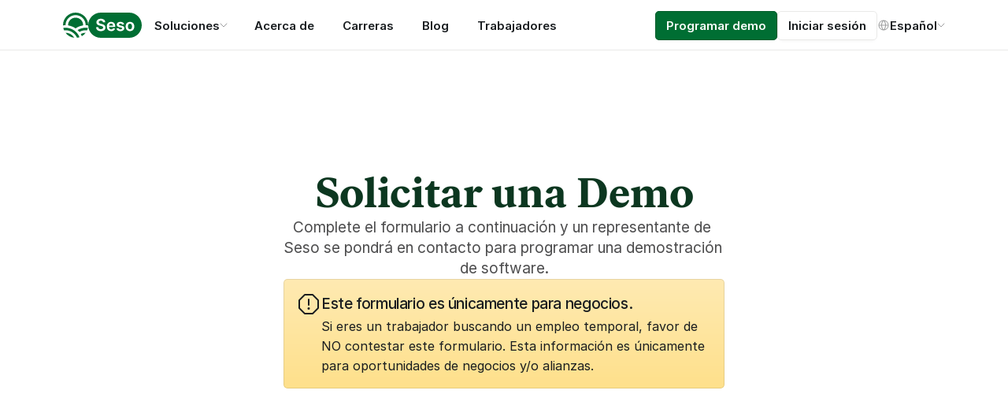

--- FILE ---
content_type: text/html
request_url: https://www.sesolabor.com/es/demo
body_size: 35427
content:
<!doctype html>
<!-- Made in Framer · framer.com ✨ -->
<!-- Published Jan 22, 2026, 7:04 AM UTC -->
<html lang="es" data-redirect-timezone="1">
<head>
	<meta charset="utf-8">
	
	
	<script>try{if(localStorage.get("__framer_force_showing_editorbar_since")){const n=document.createElement("link");n.rel = "modulepreload";n.href="https://framer.com/edit/init.mjs";document.head.appendChild(n)}}catch(e){}</script>
	<!-- Start of headStart -->
    
    <!-- End of headStart -->
	<meta name="viewport" content="width=device-width">
	<meta name="generator" content="Framer c0d7099">
	<title>Solicitar una demostración | Seso, Inc.</title>
    <meta name="description" content="Complete este formulario para solicitar una demostración del software de Seso y un representante de Seso se pondrá en contacto con usted para programar una reunión.">
    <meta name="framer-search-index" content="https://framerusercontent.com/sites/2whvLgOLZTcbIx6jKlXzix/searchIndex-nbpRn3mDmIls.json">
    <meta name="framer-search-index-fallback" content="https://framerusercontent.com/sites/2whvLgOLZTcbIx6jKlXzix/searchIndex-lVr52t3wvT58.json">
    <meta name="framer-html-plugin" content="disable">
    <link href="https://framerusercontent.com/images/zxAkZ4VVGoXmZb0Y1QYDymvKc8.png" rel="icon" media="(prefers-color-scheme: light)">
    <link href="https://framerusercontent.com/images/zxAkZ4VVGoXmZb0Y1QYDymvKc8.png" rel="icon" media="(prefers-color-scheme: dark)">
    <!-- Open Graph / Facebook -->
    <meta property="og:type" content="website">
    <meta property="og:title" content="Solicitar una demostración | Seso, Inc.">
    <meta property="og:description" content="Complete este formulario para solicitar una demostración del software de Seso y un representante de Seso se pondrá en contacto con usted para programar una reunión.">
    <meta property="og:image" content="https://framerusercontent.com/images/67RfB8hatG4gm1ntUwiQLk9nQew.png">
    <!-- Twitter -->
    <meta name="twitter:card" content="summary_large_image">
    <meta name="twitter:title" content="Solicitar una demostración | Seso, Inc.">
    <meta name="twitter:description" content="Complete este formulario para solicitar una demostración del software de Seso y un representante de Seso se pondrá en contacto con usted para programar una reunión.">
    <meta name="twitter:image" content="https://framerusercontent.com/images/67RfB8hatG4gm1ntUwiQLk9nQew.png">
    
	<!-- Global site tag (gtag.js) - Google Analytics -->
	<script async src="https://www.googletagmanager.com/gtag/js?id=G-K964T2YYVV"></script>
	<script>
	  window.dataLayer = window.dataLayer || [];
	  function gtag(){window.dataLayer.push(arguments);}
	  gtag('js', new Date());
	  gtag('config', 'G-K964T2YYVV');
	</script>
	
	<style data-framer-font-css>/* cyrillic-ext */
@font-face {
  font-family: 'Fragment Mono';
  font-style: normal;
  font-weight: 400;
  src: url(https://fonts.gstatic.com/s/fragmentmono/v6/4iCr6K5wfMRRjxp0DA6-2CLnB45HhrUI.woff2) format('woff2');
  unicode-range: U+0460-052F, U+1C80-1C8A, U+20B4, U+2DE0-2DFF, U+A640-A69F, U+FE2E-FE2F;
}
/* latin-ext */
@font-face {
  font-family: 'Fragment Mono';
  font-style: normal;
  font-weight: 400;
  src: url(https://fonts.gstatic.com/s/fragmentmono/v6/4iCr6K5wfMRRjxp0DA6-2CLnB41HhrUI.woff2) format('woff2');
  unicode-range: U+0100-02BA, U+02BD-02C5, U+02C7-02CC, U+02CE-02D7, U+02DD-02FF, U+0304, U+0308, U+0329, U+1D00-1DBF, U+1E00-1E9F, U+1EF2-1EFF, U+2020, U+20A0-20AB, U+20AD-20C0, U+2113, U+2C60-2C7F, U+A720-A7FF;
}
/* latin */
@font-face {
  font-family: 'Fragment Mono';
  font-style: normal;
  font-weight: 400;
  src: url(https://fonts.gstatic.com/s/fragmentmono/v6/4iCr6K5wfMRRjxp0DA6-2CLnB4NHhg.woff2) format('woff2');
  unicode-range: U+0000-00FF, U+0131, U+0152-0153, U+02BB-02BC, U+02C6, U+02DA, U+02DC, U+0304, U+0308, U+0329, U+2000-206F, U+20AC, U+2122, U+2191, U+2193, U+2212, U+2215, U+FEFF, U+FFFD;
}

@font-face { font-family: "Flow Circular"; src: url("https://fonts.gstatic.com/s/flowcircular/v13/lJwB-pc4j2F-H8YKuyvfxdZ45iLpWdr2rIg.woff2"); font-style: normal; font-weight: 400 }
@font-face { font-family: "Inter SemiBold"; src: url("https://framerusercontent.com/assets/swkvpkCuf242vgQ1fmul6WFU7vI.woff2"); font-display: swap }
@font-face { font-family: "Inter Medium"; src: url("https://framerusercontent.com/assets/ApCBb3GVWcHF7zo7LgD22hXocgo.woff2"); font-display: swap }
@font-face { font-family: "Inter SemiBold Italic"; src: url("https://framerusercontent.com/assets/M50NrwMmOuC0I4Cji1E0zQbZYQ.woff2"); font-display: swap }
@font-face { font-family: "Inter Medium Italic"; src: url("https://framerusercontent.com/assets/aguECCdqrzklw0uW2SWADvlcI.woff2"); font-display: swap }
@font-face { font-family: "Inter Bold"; src: url("https://framerusercontent.com/assets/ACEaYWisZIYMt1AMEVgshPgBBw.woff2"); font-display: swap }
@font-face { font-family: "Inter Bold Italic"; src: url("https://framerusercontent.com/assets/of7m7CkW8MXVSnoJt6P1WHNTKWM.woff2"); font-display: swap }
@font-face { font-family: "Inter Regular"; src: url("https://framerusercontent.com/assets/I3vvuIUcGf5qCtzlC6dFVOEtcQ.woff2"); font-display: swap }
@font-face { font-family: "Ivar Text Bold"; src: url("https://framerusercontent.com/assets/mbscdgcB5nrSVy8jQCGhOLVllk.woff2"); font-display: swap }
@font-face { font-family: "Ivar Text Bold Italic"; src: url("https://framerusercontent.com/assets/hhIBqStmbm2t6E3Ek93NFUNniY.woff2"); font-display: swap }
@font-face { font-family: "Inter Italic"; src: url("https://framerusercontent.com/assets/1JbOkuUhXKxkqtEfehWricQJaJQ.woff2"); font-display: swap }
@font-face { font-family: "Inter SemiBold"; src: url("https://framerusercontent.com/assets/swkvpkCuf242vgQ1fmul6WFU7vI.woff2"); font-display: swap; font-style: normal; font-weight: 600 }
@font-face { font-family: "Ivar Headline Medium"; src: url("https://framerusercontent.com/assets/iIj4mYlmJINbhbKvg1dlpNLeYs.woff2"); font-display: swap }
@font-face { font-family: "Inter Regular"; src: url("https://framerusercontent.com/assets/I3vvuIUcGf5qCtzlC6dFVOEtcQ.woff2"); font-display: swap; font-style: normal; font-weight: 400 }
@font-face { font-family: "Inter Display SemiBold"; src: url("https://framerusercontent.com/assets/V2Mt2NtoauWDg1T4W7B9jTw2eg.woff2"); font-display: swap }
@font-face { font-family: "Inter ExtraBold"; src: url("https://framerusercontent.com/assets/lsNyHyko8O4SkkhZiNbOJ9Za0.woff2"); font-display: swap }
@font-face { font-family: "Inter ExtraBold Italic"; src: url("https://framerusercontent.com/assets/KyBGXEv1BFKapgL5v6KC3i5I30.woff2"); font-display: swap }
@font-face { font-family: "Inter"; src: url("https://framerusercontent.com/assets/5vvr9Vy74if2I6bQbJvbw7SY1pQ.woff2"); font-display: swap; font-style: normal; font-weight: 400; unicode-range: U+0460-052F, U+1C80-1C88, U+20B4, U+2DE0-2DFF, U+A640-A69F, U+FE2E-FE2F }
@font-face { font-family: "Inter"; src: url("https://framerusercontent.com/assets/EOr0mi4hNtlgWNn9if640EZzXCo.woff2"); font-display: swap; font-style: normal; font-weight: 400; unicode-range: U+0301, U+0400-045F, U+0490-0491, U+04B0-04B1, U+2116 }
@font-face { font-family: "Inter"; src: url("https://framerusercontent.com/assets/Y9k9QrlZAqio88Klkmbd8VoMQc.woff2"); font-display: swap; font-style: normal; font-weight: 400; unicode-range: U+1F00-1FFF }
@font-face { font-family: "Inter"; src: url("https://framerusercontent.com/assets/OYrD2tBIBPvoJXiIHnLoOXnY9M.woff2"); font-display: swap; font-style: normal; font-weight: 400; unicode-range: U+0370-03FF }
@font-face { font-family: "Inter"; src: url("https://framerusercontent.com/assets/JeYwfuaPfZHQhEG8U5gtPDZ7WQ.woff2"); font-display: swap; font-style: normal; font-weight: 400; unicode-range: U+0100-024F, U+0259, U+1E00-1EFF, U+2020, U+20A0-20AB, U+20AD-20CF, U+2113, U+2C60-2C7F, U+A720-A7FF }
@font-face { font-family: "Inter"; src: url("https://framerusercontent.com/assets/GrgcKwrN6d3Uz8EwcLHZxwEfC4.woff2"); font-display: swap; font-style: normal; font-weight: 400; unicode-range: U+0000-00FF, U+0131, U+0152-0153, U+02BB-02BC, U+02C6, U+02DA, U+02DC, U+2000-206F, U+2070, U+2074-207E, U+2080-208E, U+20AC, U+2122, U+2191, U+2193, U+2212, U+2215, U+FEFF, U+FFFD }
@font-face { font-family: "Inter"; src: url("https://framerusercontent.com/assets/b6Y37FthZeALduNqHicBT6FutY.woff2"); font-display: swap; font-style: normal; font-weight: 400; unicode-range: U+0102-0103, U+0110-0111, U+0128-0129, U+0168-0169, U+01A0-01A1, U+01AF-01B0, U+1EA0-1EF9, U+20AB }
@font-face { font-family: "Inter"; src: url("https://app.framerstatic.com/Inter-Regular.latin-JLQMKCHE.woff2"); font-display: swap; font-style: normal; font-weight: 400; unicode-range: U+0000-00FF, U+0131, U+0152-0153, U+02BB-02BC, U+02C6, U+02DA, U+02DC, U+2000-206F, U+2074, U+20AC, U+2122, U+2191, U+2193, U+2212, U+2215, U+FEFF, U+FFFD }
@font-face { font-family: "Inter"; src: url("https://framerusercontent.com/assets/NXxvFRoY5LDh3yCm7MEP2jqYk.woff2"); font-style: normal; font-weight: 100; unicode-range: U+0460-052F, U+1C80-1C88, U+20B4, U+2DE0-2DFF, U+A640-A69F, U+FE2E-FE2F }
@font-face { font-family: "Inter"; src: url("https://framerusercontent.com/assets/5CcgcVyoWSqO1THBiISd6oCog.woff2"); font-style: normal; font-weight: 100; unicode-range: U+0301, U+0400-045F, U+0490-0491, U+04B0-04B1, U+2116 }
@font-face { font-family: "Inter"; src: url("https://framerusercontent.com/assets/MF544SVCvk3yNpLIz3pwDXFZPKM.woff2"); font-style: normal; font-weight: 100; unicode-range: U+1F00-1FFF }
@font-face { font-family: "Inter"; src: url("https://framerusercontent.com/assets/TNtxudDBkAm2RXdtU3rvTBwoM.woff2"); font-style: normal; font-weight: 100; unicode-range: U+0370-03FF }
@font-face { font-family: "Inter"; src: url("https://framerusercontent.com/assets/fIabp4VN5z7iJ3lNOz9qfNeQHc.woff2"); font-style: normal; font-weight: 100; unicode-range: U+0100-024F, U+0259, U+1E00-1EFF, U+2020, U+20A0-20AB, U+20AD-20CF, U+2113, U+2C60-2C7F, U+A720-A7FF }
@font-face { font-family: "Inter"; src: url("https://framerusercontent.com/assets/8kSLqTnVCEtjx0nu8PxTD4Nh5UU.woff2"); font-style: normal; font-weight: 100; unicode-range: U+0000-00FF, U+0131, U+0152-0153, U+02BB-02BC, U+02C6, U+02DA, U+02DC, U+2000-206F, U+2070, U+2074-207E, U+2080-208E, U+20AC, U+2122, U+2191, U+2193, U+2212, U+2215, U+FEFF, U+FFFD }
@font-face { font-family: "Inter"; src: url("https://framerusercontent.com/assets/9iRSYClnXA0RMygyIn6yjjWXJw.woff2"); font-style: normal; font-weight: 100; unicode-range: U+0102-0103, U+0110-0111, U+0128-0129, U+0168-0169, U+01A0-01A1, U+01AF-01B0, U+1EA0-1EF9, U+20AB }
@font-face { font-family: "Inter"; src: url("https://framerusercontent.com/assets/MVhJhYeDWxeyqT939zMNyw9p8.woff2"); font-style: normal; font-weight: 200; unicode-range: U+0460-052F, U+1C80-1C88, U+20B4, U+2DE0-2DFF, U+A640-A69F, U+FE2E-FE2F }
@font-face { font-family: "Inter"; src: url("https://framerusercontent.com/assets/WXQXYfAQJIi2pCJACAfWWXfIDqI.woff2"); font-style: normal; font-weight: 200; unicode-range: U+0301, U+0400-045F, U+0490-0491, U+04B0-04B1, U+2116 }
@font-face { font-family: "Inter"; src: url("https://framerusercontent.com/assets/RJeJJARdrtNUtic58kOz7hIgBuE.woff2"); font-style: normal; font-weight: 200; unicode-range: U+1F00-1FFF }
@font-face { font-family: "Inter"; src: url("https://framerusercontent.com/assets/4hBRAuM02i3fsxYDzyNvt5Az2so.woff2"); font-style: normal; font-weight: 200; unicode-range: U+0370-03FF }
@font-face { font-family: "Inter"; src: url("https://framerusercontent.com/assets/fz1JbBffNGgK7BNUI1mmbFBlgA8.woff2"); font-style: normal; font-weight: 200; unicode-range: U+0100-024F, U+0259, U+1E00-1EFF, U+2020, U+20A0-20AB, U+20AD-20CF, U+2113, U+2C60-2C7F, U+A720-A7FF }
@font-face { font-family: "Inter"; src: url("https://framerusercontent.com/assets/Z4sGWU2OKBoXPWulb5P25vULA.woff2"); font-style: normal; font-weight: 200; unicode-range: U+0000-00FF, U+0131, U+0152-0153, U+02BB-02BC, U+02C6, U+02DA, U+02DC, U+2000-206F, U+2070, U+2074-207E, U+2080-208E, U+20AC, U+2122, U+2191, U+2193, U+2212, U+2215, U+FEFF, U+FFFD }
@font-face { font-family: "Inter"; src: url("https://framerusercontent.com/assets/eIZyQwIlHYR0mnMSneEDMtqBPgw.woff2"); font-style: normal; font-weight: 200; unicode-range: U+0102-0103, U+0110-0111, U+0128-0129, U+0168-0169, U+01A0-01A1, U+01AF-01B0, U+1EA0-1EF9, U+20AB }
@font-face { font-family: "Inter"; src: url("https://framerusercontent.com/assets/BkDpl4ghaqvMi1btKFyG2tdbec.woff2"); font-display: swap; font-style: normal; font-weight: 300; unicode-range: U+0460-052F, U+1C80-1C88, U+20B4, U+2DE0-2DFF, U+A640-A69F, U+FE2E-FE2F }
@font-face { font-family: "Inter"; src: url("https://framerusercontent.com/assets/zAMK70AQRFSShJgUiaR5IiIhgzk.woff2"); font-display: swap; font-style: normal; font-weight: 300; unicode-range: U+0301, U+0400-045F, U+0490-0491, U+04B0-04B1, U+2116 }
@font-face { font-family: "Inter"; src: url("https://framerusercontent.com/assets/IETjvc5qzUaRoaruDpPSwCUM8.woff2"); font-display: swap; font-style: normal; font-weight: 300; unicode-range: U+1F00-1FFF }
@font-face { font-family: "Inter"; src: url("https://framerusercontent.com/assets/oLCoaT3ioA0fHdJnWR9W6k7NY.woff2"); font-display: swap; font-style: normal; font-weight: 300; unicode-range: U+0370-03FF }
@font-face { font-family: "Inter"; src: url("https://framerusercontent.com/assets/Sj0PCHQSBjFmEp6NBWg6FNaKc.woff2"); font-display: swap; font-style: normal; font-weight: 300; unicode-range: U+0100-024F, U+0259, U+1E00-1EFF, U+2020, U+20A0-20AB, U+20AD-20CF, U+2113, U+2C60-2C7F, U+A720-A7FF }
@font-face { font-family: "Inter"; src: url("https://framerusercontent.com/assets/aqiiD4LUKkKzXdjGL5UzHq8bo5w.woff2"); font-display: swap; font-style: normal; font-weight: 300; unicode-range: U+0000-00FF, U+0131, U+0152-0153, U+02BB-02BC, U+02C6, U+02DA, U+02DC, U+2000-206F, U+2070, U+2074-207E, U+2080-208E, U+20AC, U+2122, U+2191, U+2193, U+2212, U+2215, U+FEFF, U+FFFD }
@font-face { font-family: "Inter"; src: url("https://framerusercontent.com/assets/H4TfENUY1rh8R9UaSD6vngjJP3M.woff2"); font-display: swap; font-style: normal; font-weight: 300; unicode-range: U+0102-0103, U+0110-0111, U+0128-0129, U+0168-0169, U+01A0-01A1, U+01AF-01B0, U+1EA0-1EF9, U+20AB }
@font-face { font-family: "Inter"; src: url("https://framerusercontent.com/assets/5A3Ce6C9YYmCjpQx9M4inSaKU.woff2"); font-display: swap; font-style: normal; font-weight: 500; unicode-range: U+0460-052F, U+1C80-1C88, U+20B4, U+2DE0-2DFF, U+A640-A69F, U+FE2E-FE2F }
@font-face { font-family: "Inter"; src: url("https://framerusercontent.com/assets/Qx95Xyt0Ka3SGhinnbXIGpEIyP4.woff2"); font-display: swap; font-style: normal; font-weight: 500; unicode-range: U+0301, U+0400-045F, U+0490-0491, U+04B0-04B1, U+2116 }
@font-face { font-family: "Inter"; src: url("https://framerusercontent.com/assets/6mJuEAguuIuMog10gGvH5d3cl8.woff2"); font-display: swap; font-style: normal; font-weight: 500; unicode-range: U+1F00-1FFF }
@font-face { font-family: "Inter"; src: url("https://framerusercontent.com/assets/xYYWaj7wCU5zSQH0eXvSaS19wo.woff2"); font-display: swap; font-style: normal; font-weight: 500; unicode-range: U+0370-03FF }
@font-face { font-family: "Inter"; src: url("https://framerusercontent.com/assets/otTaNuNpVK4RbdlT7zDDdKvQBA.woff2"); font-display: swap; font-style: normal; font-weight: 500; unicode-range: U+0100-024F, U+0259, U+1E00-1EFF, U+2020, U+20A0-20AB, U+20AD-20CF, U+2113, U+2C60-2C7F, U+A720-A7FF }
@font-face { font-family: "Inter"; src: url("https://framerusercontent.com/assets/UjlFhCnUjxhNfep4oYBPqnEssyo.woff2"); font-display: swap; font-style: normal; font-weight: 500; unicode-range: U+0000-00FF, U+0131, U+0152-0153, U+02BB-02BC, U+02C6, U+02DA, U+02DC, U+2000-206F, U+2070, U+2074-207E, U+2080-208E, U+20AC, U+2122, U+2191, U+2193, U+2212, U+2215, U+FEFF, U+FFFD }
@font-face { font-family: "Inter"; src: url("https://framerusercontent.com/assets/DolVirEGb34pEXEp8t8FQBSK4.woff2"); font-display: swap; font-style: normal; font-weight: 500; unicode-range: U+0102-0103, U+0110-0111, U+0128-0129, U+0168-0169, U+01A0-01A1, U+01AF-01B0, U+1EA0-1EF9, U+20AB }
@font-face { font-family: "Inter"; src: url("https://framerusercontent.com/assets/hyOgCu0Xnghbimh0pE8QTvtt2AU.woff2"); font-display: swap; font-style: normal; font-weight: 600; unicode-range: U+0460-052F, U+1C80-1C88, U+20B4, U+2DE0-2DFF, U+A640-A69F, U+FE2E-FE2F }
@font-face { font-family: "Inter"; src: url("https://framerusercontent.com/assets/NeGmSOXrPBfEFIy5YZeHq17LEDA.woff2"); font-display: swap; font-style: normal; font-weight: 600; unicode-range: U+0301, U+0400-045F, U+0490-0491, U+04B0-04B1, U+2116 }
@font-face { font-family: "Inter"; src: url("https://framerusercontent.com/assets/oYaAX5himiTPYuN8vLWnqBbfD2s.woff2"); font-display: swap; font-style: normal; font-weight: 600; unicode-range: U+1F00-1FFF }
@font-face { font-family: "Inter"; src: url("https://framerusercontent.com/assets/lEJLP4R0yuCaMCjSXYHtJw72M.woff2"); font-display: swap; font-style: normal; font-weight: 600; unicode-range: U+0370-03FF }
@font-face { font-family: "Inter"; src: url("https://framerusercontent.com/assets/cRJyLNuTJR5jbyKzGi33wU9cqIQ.woff2"); font-display: swap; font-style: normal; font-weight: 600; unicode-range: U+0100-024F, U+0259, U+1E00-1EFF, U+2020, U+20A0-20AB, U+20AD-20CF, U+2113, U+2C60-2C7F, U+A720-A7FF }
@font-face { font-family: "Inter"; src: url("https://framerusercontent.com/assets/yDtI2UI8XcEg1W2je9XPN3Noo.woff2"); font-display: swap; font-style: normal; font-weight: 600; unicode-range: U+0000-00FF, U+0131, U+0152-0153, U+02BB-02BC, U+02C6, U+02DA, U+02DC, U+2000-206F, U+2070, U+2074-207E, U+2080-208E, U+20AC, U+2122, U+2191, U+2193, U+2212, U+2215, U+FEFF, U+FFFD }
@font-face { font-family: "Inter"; src: url("https://framerusercontent.com/assets/A0Wcc7NgXMjUuFdquHDrIZpzZw0.woff2"); font-display: swap; font-style: normal; font-weight: 600; unicode-range: U+0102-0103, U+0110-0111, U+0128-0129, U+0168-0169, U+01A0-01A1, U+01AF-01B0, U+1EA0-1EF9, U+20AB }
@font-face { font-family: "Inter"; src: url("https://framerusercontent.com/assets/DpPBYI0sL4fYLgAkX8KXOPVt7c.woff2"); font-display: swap; font-style: normal; font-weight: 700; unicode-range: U+0460-052F, U+1C80-1C88, U+20B4, U+2DE0-2DFF, U+A640-A69F, U+FE2E-FE2F }
@font-face { font-family: "Inter"; src: url("https://framerusercontent.com/assets/4RAEQdEOrcnDkhHiiCbJOw92Lk.woff2"); font-display: swap; font-style: normal; font-weight: 700; unicode-range: U+0301, U+0400-045F, U+0490-0491, U+04B0-04B1, U+2116 }
@font-face { font-family: "Inter"; src: url("https://framerusercontent.com/assets/1K3W8DizY3v4emK8Mb08YHxTbs.woff2"); font-display: swap; font-style: normal; font-weight: 700; unicode-range: U+1F00-1FFF }
@font-face { font-family: "Inter"; src: url("https://framerusercontent.com/assets/tUSCtfYVM1I1IchuyCwz9gDdQ.woff2"); font-display: swap; font-style: normal; font-weight: 700; unicode-range: U+0370-03FF }
@font-face { font-family: "Inter"; src: url("https://framerusercontent.com/assets/VgYFWiwsAC5OYxAycRXXvhze58.woff2"); font-display: swap; font-style: normal; font-weight: 700; unicode-range: U+0100-024F, U+0259, U+1E00-1EFF, U+2020, U+20A0-20AB, U+20AD-20CF, U+2113, U+2C60-2C7F, U+A720-A7FF }
@font-face { font-family: "Inter"; src: url("https://framerusercontent.com/assets/syRNPWzAMIrcJ3wIlPIP43KjQs.woff2"); font-display: swap; font-style: normal; font-weight: 700; unicode-range: U+0000-00FF, U+0131, U+0152-0153, U+02BB-02BC, U+02C6, U+02DA, U+02DC, U+2000-206F, U+2070, U+2074-207E, U+2080-208E, U+20AC, U+2122, U+2191, U+2193, U+2212, U+2215, U+FEFF, U+FFFD }
@font-face { font-family: "Inter"; src: url("https://framerusercontent.com/assets/GIryZETIX4IFypco5pYZONKhJIo.woff2"); font-display: swap; font-style: normal; font-weight: 700; unicode-range: U+0102-0103, U+0110-0111, U+0128-0129, U+0168-0169, U+01A0-01A1, U+01AF-01B0, U+1EA0-1EF9, U+20AB }
@font-face { font-family: "Inter"; src: url("https://framerusercontent.com/assets/PONfPc6h4EPYwJliXQBmjVx7QxI.woff2"); font-display: swap; font-style: normal; font-weight: 800; unicode-range: U+0460-052F, U+1C80-1C88, U+20B4, U+2DE0-2DFF, U+A640-A69F, U+FE2E-FE2F }
@font-face { font-family: "Inter"; src: url("https://framerusercontent.com/assets/zsnJN7Z1wdzUvepJniD3rbvJIyU.woff2"); font-display: swap; font-style: normal; font-weight: 800; unicode-range: U+0301, U+0400-045F, U+0490-0491, U+04B0-04B1, U+2116 }
@font-face { font-family: "Inter"; src: url("https://framerusercontent.com/assets/UrzZBOy7RyJEWAZGduzOeHiHuY.woff2"); font-display: swap; font-style: normal; font-weight: 800; unicode-range: U+1F00-1FFF }
@font-face { font-family: "Inter"; src: url("https://framerusercontent.com/assets/996sR9SfSDuYELz8oHhDOcErkY.woff2"); font-display: swap; font-style: normal; font-weight: 800; unicode-range: U+0370-03FF }
@font-face { font-family: "Inter"; src: url("https://framerusercontent.com/assets/ftN1HpyPVJEoEb4q36SOrNdLXU.woff2"); font-display: swap; font-style: normal; font-weight: 800; unicode-range: U+0100-024F, U+0259, U+1E00-1EFF, U+2020, U+20A0-20AB, U+20AD-20CF, U+2113, U+2C60-2C7F, U+A720-A7FF }
@font-face { font-family: "Inter"; src: url("https://framerusercontent.com/assets/Mput0MSwESKlJ6TMz9MPDXhgrk.woff2"); font-display: swap; font-style: normal; font-weight: 800; unicode-range: U+0000-00FF, U+0131, U+0152-0153, U+02BB-02BC, U+02C6, U+02DA, U+02DC, U+2000-206F, U+2070, U+2074-207E, U+2080-208E, U+20AC, U+2122, U+2191, U+2193, U+2212, U+2215, U+FEFF, U+FFFD }
@font-face { font-family: "Inter"; src: url("https://framerusercontent.com/assets/JAur4lGGSGRGyrFi59JSIKqVgU.woff2"); font-display: swap; font-style: normal; font-weight: 800; unicode-range: U+0102-0103, U+0110-0111, U+0128-0129, U+0168-0169, U+01A0-01A1, U+01AF-01B0, U+1EA0-1EF9, U+20AB }
@font-face { font-family: "Inter"; src: url("https://framerusercontent.com/assets/mkY5Sgyq51ik0AMrSBwhm9DJg.woff2"); font-style: normal; font-weight: 900; unicode-range: U+0460-052F, U+1C80-1C88, U+20B4, U+2DE0-2DFF, U+A640-A69F, U+FE2E-FE2F }
@font-face { font-family: "Inter"; src: url("https://framerusercontent.com/assets/X5hj6qzcHUYv7h1390c8Rhm6550.woff2"); font-style: normal; font-weight: 900; unicode-range: U+0301, U+0400-045F, U+0490-0491, U+04B0-04B1, U+2116 }
@font-face { font-family: "Inter"; src: url("https://framerusercontent.com/assets/gQhNpS3tN86g8RcVKYUUaKt2oMQ.woff2"); font-style: normal; font-weight: 900; unicode-range: U+1F00-1FFF }
@font-face { font-family: "Inter"; src: url("https://framerusercontent.com/assets/cugnVhSraaRyANCaUtI5FV17wk.woff2"); font-style: normal; font-weight: 900; unicode-range: U+0370-03FF }
@font-face { font-family: "Inter"; src: url("https://framerusercontent.com/assets/5HcVoGak8k5agFJSaKa4floXVu0.woff2"); font-style: normal; font-weight: 900; unicode-range: U+0100-024F, U+0259, U+1E00-1EFF, U+2020, U+20A0-20AB, U+20AD-20CF, U+2113, U+2C60-2C7F, U+A720-A7FF }
@font-face { font-family: "Inter"; src: url("https://framerusercontent.com/assets/rZ5DdENNqIdFTIyQQiP5isO7M.woff2"); font-style: normal; font-weight: 900; unicode-range: U+0000-00FF, U+0131, U+0152-0153, U+02BB-02BC, U+02C6, U+02DA, U+02DC, U+2000-206F, U+2070, U+2074-207E, U+2080-208E, U+20AC, U+2122, U+2191, U+2193, U+2212, U+2215, U+FEFF, U+FFFD }
@font-face { font-family: "Inter"; src: url("https://framerusercontent.com/assets/P2Bw01CtL0b9wqygO0sSVogWbo.woff2"); font-style: normal; font-weight: 900; unicode-range: U+0102-0103, U+0110-0111, U+0128-0129, U+0168-0169, U+01A0-01A1, U+01AF-01B0, U+1EA0-1EF9, U+20AB }
@font-face { font-family: "Inter"; src: url("https://framerusercontent.com/assets/YJsHMqeEm0oDHuxRTVCwg5eZuo.woff2"); font-style: italic; font-weight: 100; unicode-range: U+0460-052F, U+1C80-1C88, U+20B4, U+2DE0-2DFF, U+A640-A69F, U+FE2E-FE2F }
@font-face { font-family: "Inter"; src: url("https://framerusercontent.com/assets/oJJMyJlDykMObEyb5VexHSxd24.woff2"); font-style: italic; font-weight: 100; unicode-range: U+0301, U+0400-045F, U+0490-0491, U+04B0-04B1, U+2116 }
@font-face { font-family: "Inter"; src: url("https://framerusercontent.com/assets/IpeaX0WzLaonj68howNZg4SJJaY.woff2"); font-style: italic; font-weight: 100; unicode-range: U+1F00-1FFF }
@font-face { font-family: "Inter"; src: url("https://framerusercontent.com/assets/KCj1bV3vDXY5OLHttTeRYcu9J8.woff2"); font-style: italic; font-weight: 100; unicode-range: U+0370-03FF }
@font-face { font-family: "Inter"; src: url("https://framerusercontent.com/assets/biaVHhOprxbHaR3dIP7Z8cYurHg.woff2"); font-style: italic; font-weight: 100; unicode-range: U+0100-024F, U+0259, U+1E00-1EFF, U+2020, U+20A0-20AB, U+20AD-20CF, U+2113, U+2C60-2C7F, U+A720-A7FF }
@font-face { font-family: "Inter"; src: url("https://framerusercontent.com/assets/3on0VNjjmogkq1f9ziKFcrY72MI.woff2"); font-style: italic; font-weight: 100; unicode-range: U+0000-00FF, U+0131, U+0152-0153, U+02BB-02BC, U+02C6, U+02DA, U+02DC, U+2000-206F, U+2070, U+2074-207E, U+2080-208E, U+20AC, U+2122, U+2191, U+2193, U+2212, U+2215, U+FEFF, U+FFFD }
@font-face { font-family: "Inter"; src: url("https://framerusercontent.com/assets/gNa011yWpVpNFgUhhSlDX8nUiPQ.woff2"); font-style: italic; font-weight: 100; unicode-range: U+0102-0103, U+0110-0111, U+0128-0129, U+0168-0169, U+01A0-01A1, U+01AF-01B0, U+1EA0-1EF9, U+20AB }
@font-face { font-family: "Inter"; src: url("https://framerusercontent.com/assets/vpq17U0WM26sBGHgq9jnrUmUf8.woff2"); font-style: italic; font-weight: 200; unicode-range: U+0460-052F, U+1C80-1C88, U+20B4, U+2DE0-2DFF, U+A640-A69F, U+FE2E-FE2F }
@font-face { font-family: "Inter"; src: url("https://framerusercontent.com/assets/bNYh7lNMEpOegeRYAtyGel1WqBE.woff2"); font-style: italic; font-weight: 200; unicode-range: U+0301, U+0400-045F, U+0490-0491, U+04B0-04B1, U+2116 }
@font-face { font-family: "Inter"; src: url("https://framerusercontent.com/assets/FBzcXZYmdulcZC0z278U6o0cw.woff2"); font-style: italic; font-weight: 200; unicode-range: U+1F00-1FFF }
@font-face { font-family: "Inter"; src: url("https://framerusercontent.com/assets/ua60IRqWK94xCrq0SC639Hbsdjg.woff2"); font-style: italic; font-weight: 200; unicode-range: U+0370-03FF }
@font-face { font-family: "Inter"; src: url("https://framerusercontent.com/assets/Pd8gNPn2dSCh4FyjWFw9PJysoQ.woff2"); font-style: italic; font-weight: 200; unicode-range: U+0100-024F, U+0259, U+1E00-1EFF, U+2020, U+20A0-20AB, U+20AD-20CF, U+2113, U+2C60-2C7F, U+A720-A7FF }
@font-face { font-family: "Inter"; src: url("https://framerusercontent.com/assets/6OdIurwS6YHsVW2i5fR5CKn0gg.woff2"); font-style: italic; font-weight: 200; unicode-range: U+0000-00FF, U+0131, U+0152-0153, U+02BB-02BC, U+02C6, U+02DA, U+02DC, U+2000-206F, U+2070, U+2074-207E, U+2080-208E, U+20AC, U+2122, U+2191, U+2193, U+2212, U+2215, U+FEFF, U+FFFD }
@font-face { font-family: "Inter"; src: url("https://framerusercontent.com/assets/DtVQjTG8OGGKnwKYrMHRZVCyo.woff2"); font-style: italic; font-weight: 200; unicode-range: U+0102-0103, U+0110-0111, U+0128-0129, U+0168-0169, U+01A0-01A1, U+01AF-01B0, U+1EA0-1EF9, U+20AB }
@font-face { font-family: "Inter"; src: url("https://framerusercontent.com/assets/YYB6GZmCWnZq3RWZOghuZIOxQY.woff2"); font-display: swap; font-style: italic; font-weight: 300; unicode-range: U+0460-052F, U+1C80-1C88, U+20B4, U+2DE0-2DFF, U+A640-A69F, U+FE2E-FE2F }
@font-face { font-family: "Inter"; src: url("https://framerusercontent.com/assets/miJTzODdiyIr3tRo9KEoqXXk2PM.woff2"); font-display: swap; font-style: italic; font-weight: 300; unicode-range: U+0301, U+0400-045F, U+0490-0491, U+04B0-04B1, U+2116 }
@font-face { font-family: "Inter"; src: url("https://framerusercontent.com/assets/6ZMhcggRFfEfbf7lncCpaUbA.woff2"); font-display: swap; font-style: italic; font-weight: 300; unicode-range: U+1F00-1FFF }
@font-face { font-family: "Inter"; src: url("https://framerusercontent.com/assets/8sCN6PGUr4I8q5hC5twAXfcwqV0.woff2"); font-display: swap; font-style: italic; font-weight: 300; unicode-range: U+0370-03FF }
@font-face { font-family: "Inter"; src: url("https://framerusercontent.com/assets/aUYDUTztS7anQw5JuwCncXeLOBY.woff2"); font-display: swap; font-style: italic; font-weight: 300; unicode-range: U+0100-024F, U+0259, U+1E00-1EFF, U+2020, U+20A0-20AB, U+20AD-20CF, U+2113, U+2C60-2C7F, U+A720-A7FF }
@font-face { font-family: "Inter"; src: url("https://framerusercontent.com/assets/8mwKwShtYEXIZ5diRBT74yn9jdQ.woff2"); font-display: swap; font-style: italic; font-weight: 300; unicode-range: U+0000-00FF, U+0131, U+0152-0153, U+02BB-02BC, U+02C6, U+02DA, U+02DC, U+2000-206F, U+2070, U+2074-207E, U+2080-208E, U+20AC, U+2122, U+2191, U+2193, U+2212, U+2215, U+FEFF, U+FFFD }
@font-face { font-family: "Inter"; src: url("https://framerusercontent.com/assets/yDiPvYxioBHsicnYxpPW35WQmx8.woff2"); font-display: swap; font-style: italic; font-weight: 300; unicode-range: U+0102-0103, U+0110-0111, U+0128-0129, U+0168-0169, U+01A0-01A1, U+01AF-01B0, U+1EA0-1EF9, U+20AB }
@font-face { font-family: "Inter"; src: url("https://framerusercontent.com/assets/CfMzU8w2e7tHgF4T4rATMPuWosA.woff2"); font-display: swap; font-style: italic; font-weight: 400; unicode-range: U+0460-052F, U+1C80-1C88, U+20B4, U+2DE0-2DFF, U+A640-A69F, U+FE2E-FE2F }
@font-face { font-family: "Inter"; src: url("https://framerusercontent.com/assets/867QObYax8ANsfX4TGEVU9YiCM.woff2"); font-display: swap; font-style: italic; font-weight: 400; unicode-range: U+0301, U+0400-045F, U+0490-0491, U+04B0-04B1, U+2116 }
@font-face { font-family: "Inter"; src: url("https://framerusercontent.com/assets/Oyn2ZbENFdnW7mt2Lzjk1h9Zb9k.woff2"); font-display: swap; font-style: italic; font-weight: 400; unicode-range: U+1F00-1FFF }
@font-face { font-family: "Inter"; src: url("https://framerusercontent.com/assets/cdAe8hgZ1cMyLu9g005pAW3xMo.woff2"); font-display: swap; font-style: italic; font-weight: 400; unicode-range: U+0370-03FF }
@font-face { font-family: "Inter"; src: url("https://framerusercontent.com/assets/DOfvtmE1UplCq161m6Hj8CSQYg.woff2"); font-display: swap; font-style: italic; font-weight: 400; unicode-range: U+0100-024F, U+0259, U+1E00-1EFF, U+2020, U+20A0-20AB, U+20AD-20CF, U+2113, U+2C60-2C7F, U+A720-A7FF }
@font-face { font-family: "Inter"; src: url("https://framerusercontent.com/assets/pKRFNWFoZl77qYCAIp84lN1h944.woff2"); font-display: swap; font-style: italic; font-weight: 400; unicode-range: U+0000-00FF, U+0131, U+0152-0153, U+02BB-02BC, U+02C6, U+02DA, U+02DC, U+2000-206F, U+2070, U+2074-207E, U+2080-208E, U+20AC, U+2122, U+2191, U+2193, U+2212, U+2215, U+FEFF, U+FFFD }
@font-face { font-family: "Inter"; src: url("https://framerusercontent.com/assets/tKtBcDnBMevsEEJKdNGhhkLzYo.woff2"); font-display: swap; font-style: italic; font-weight: 400; unicode-range: U+0102-0103, U+0110-0111, U+0128-0129, U+0168-0169, U+01A0-01A1, U+01AF-01B0, U+1EA0-1EF9, U+20AB }
@font-face { font-family: "Inter"; src: url("https://framerusercontent.com/assets/khkJkwSL66WFg8SX6Wa726c.woff2"); font-display: swap; font-style: italic; font-weight: 500; unicode-range: U+0460-052F, U+1C80-1C88, U+20B4, U+2DE0-2DFF, U+A640-A69F, U+FE2E-FE2F }
@font-face { font-family: "Inter"; src: url("https://framerusercontent.com/assets/0E7IMbDzcGABpBwwqNEt60wU0w.woff2"); font-display: swap; font-style: italic; font-weight: 500; unicode-range: U+0301, U+0400-045F, U+0490-0491, U+04B0-04B1, U+2116 }
@font-face { font-family: "Inter"; src: url("https://framerusercontent.com/assets/NTJ0nQgIF0gcDelS14zQ9NR9Q.woff2"); font-display: swap; font-style: italic; font-weight: 500; unicode-range: U+1F00-1FFF }
@font-face { font-family: "Inter"; src: url("https://framerusercontent.com/assets/QrcNhgEPfRl0LS8qz5Ln8olanl8.woff2"); font-display: swap; font-style: italic; font-weight: 500; unicode-range: U+0370-03FF }
@font-face { font-family: "Inter"; src: url("https://framerusercontent.com/assets/JEXmejW8mXOYMtt0hyRg811kHac.woff2"); font-display: swap; font-style: italic; font-weight: 500; unicode-range: U+0100-024F, U+0259, U+1E00-1EFF, U+2020, U+20A0-20AB, U+20AD-20CF, U+2113, U+2C60-2C7F, U+A720-A7FF }
@font-face { font-family: "Inter"; src: url("https://framerusercontent.com/assets/Bo5CNzBv77CafbxOtKIkpw9egw.woff2"); font-display: swap; font-style: italic; font-weight: 500; unicode-range: U+0000-00FF, U+0131, U+0152-0153, U+02BB-02BC, U+02C6, U+02DA, U+02DC, U+2000-206F, U+2070, U+2074-207E, U+2080-208E, U+20AC, U+2122, U+2191, U+2193, U+2212, U+2215, U+FEFF, U+FFFD }
@font-face { font-family: "Inter"; src: url("https://framerusercontent.com/assets/uy9s0iWuxiNnVt8EpTI3gzohpwo.woff2"); font-display: swap; font-style: italic; font-weight: 500; unicode-range: U+0102-0103, U+0110-0111, U+0128-0129, U+0168-0169, U+01A0-01A1, U+01AF-01B0, U+1EA0-1EF9, U+20AB }
@font-face { font-family: "Inter"; src: url("https://framerusercontent.com/assets/vxBnBhH8768IFAXAb4Qf6wQHKs.woff2"); font-display: swap; font-style: italic; font-weight: 600; unicode-range: U+0460-052F, U+1C80-1C88, U+20B4, U+2DE0-2DFF, U+A640-A69F, U+FE2E-FE2F }
@font-face { font-family: "Inter"; src: url("https://framerusercontent.com/assets/zSsEuoJdh8mcFVk976C05ZfQr8.woff2"); font-display: swap; font-style: italic; font-weight: 600; unicode-range: U+0301, U+0400-045F, U+0490-0491, U+04B0-04B1, U+2116 }
@font-face { font-family: "Inter"; src: url("https://framerusercontent.com/assets/b8ezwLrN7h2AUoPEENcsTMVJ0.woff2"); font-display: swap; font-style: italic; font-weight: 600; unicode-range: U+1F00-1FFF }
@font-face { font-family: "Inter"; src: url("https://framerusercontent.com/assets/mvNEIBLyHbscgHtwfsByjXUz3XY.woff2"); font-display: swap; font-style: italic; font-weight: 600; unicode-range: U+0370-03FF }
@font-face { font-family: "Inter"; src: url("https://framerusercontent.com/assets/6FI2EneKzM3qBy5foOZXey7coCA.woff2"); font-display: swap; font-style: italic; font-weight: 600; unicode-range: U+0100-024F, U+0259, U+1E00-1EFF, U+2020, U+20A0-20AB, U+20AD-20CF, U+2113, U+2C60-2C7F, U+A720-A7FF }
@font-face { font-family: "Inter"; src: url("https://framerusercontent.com/assets/fuyXZpVvOjq8NesCOfgirHCWyg.woff2"); font-display: swap; font-style: italic; font-weight: 600; unicode-range: U+0000-00FF, U+0131, U+0152-0153, U+02BB-02BC, U+02C6, U+02DA, U+02DC, U+2000-206F, U+2070, U+2074-207E, U+2080-208E, U+20AC, U+2122, U+2191, U+2193, U+2212, U+2215, U+FEFF, U+FFFD }
@font-face { font-family: "Inter"; src: url("https://framerusercontent.com/assets/NHHeAKJVP0ZWHk5YZnQQChIsBM.woff2"); font-display: swap; font-style: italic; font-weight: 600; unicode-range: U+0102-0103, U+0110-0111, U+0128-0129, U+0168-0169, U+01A0-01A1, U+01AF-01B0, U+1EA0-1EF9, U+20AB }
@font-face { font-family: "Inter"; src: url("https://framerusercontent.com/assets/H89BbHkbHDzlxZzxi8uPzTsp90.woff2"); font-display: swap; font-style: italic; font-weight: 700; unicode-range: U+0460-052F, U+1C80-1C88, U+20B4, U+2DE0-2DFF, U+A640-A69F, U+FE2E-FE2F }
@font-face { font-family: "Inter"; src: url("https://framerusercontent.com/assets/u6gJwDuwB143kpNK1T1MDKDWkMc.woff2"); font-display: swap; font-style: italic; font-weight: 700; unicode-range: U+0301, U+0400-045F, U+0490-0491, U+04B0-04B1, U+2116 }
@font-face { font-family: "Inter"; src: url("https://framerusercontent.com/assets/43sJ6MfOPh1LCJt46OvyDuSbA6o.woff2"); font-display: swap; font-style: italic; font-weight: 700; unicode-range: U+1F00-1FFF }
@font-face { font-family: "Inter"; src: url("https://framerusercontent.com/assets/wccHG0r4gBDAIRhfHiOlq6oEkqw.woff2"); font-display: swap; font-style: italic; font-weight: 700; unicode-range: U+0370-03FF }
@font-face { font-family: "Inter"; src: url("https://framerusercontent.com/assets/WZ367JPwf9bRW6LdTHN8rXgSjw.woff2"); font-display: swap; font-style: italic; font-weight: 700; unicode-range: U+0100-024F, U+0259, U+1E00-1EFF, U+2020, U+20A0-20AB, U+20AD-20CF, U+2113, U+2C60-2C7F, U+A720-A7FF }
@font-face { font-family: "Inter"; src: url("https://framerusercontent.com/assets/ia3uin3hQWqDrVloC1zEtYHWw.woff2"); font-display: swap; font-style: italic; font-weight: 700; unicode-range: U+0000-00FF, U+0131, U+0152-0153, U+02BB-02BC, U+02C6, U+02DA, U+02DC, U+2000-206F, U+2070, U+2074-207E, U+2080-208E, U+20AC, U+2122, U+2191, U+2193, U+2212, U+2215, U+FEFF, U+FFFD }
@font-face { font-family: "Inter"; src: url("https://framerusercontent.com/assets/2A4Xx7CngadFGlVV4xrO06OBHY.woff2"); font-display: swap; font-style: italic; font-weight: 700; unicode-range: U+0102-0103, U+0110-0111, U+0128-0129, U+0168-0169, U+01A0-01A1, U+01AF-01B0, U+1EA0-1EF9, U+20AB }
@font-face { font-family: "Inter"; src: url("https://framerusercontent.com/assets/if4nAQEfO1l3iBiurvlUSTaMA.woff2"); font-display: swap; font-style: italic; font-weight: 800; unicode-range: U+0460-052F, U+1C80-1C88, U+20B4, U+2DE0-2DFF, U+A640-A69F, U+FE2E-FE2F }
@font-face { font-family: "Inter"; src: url("https://framerusercontent.com/assets/GdJ7SQjcmkU1sz7lk5lMpKUlKY.woff2"); font-display: swap; font-style: italic; font-weight: 800; unicode-range: U+0301, U+0400-045F, U+0490-0491, U+04B0-04B1, U+2116 }
@font-face { font-family: "Inter"; src: url("https://framerusercontent.com/assets/sOA6LVskcCqlqggyjIZe0Zh39UQ.woff2"); font-display: swap; font-style: italic; font-weight: 800; unicode-range: U+1F00-1FFF }
@font-face { font-family: "Inter"; src: url("https://framerusercontent.com/assets/zUCSsMbWBcHOQoATrhsPVigkc.woff2"); font-display: swap; font-style: italic; font-weight: 800; unicode-range: U+0370-03FF }
@font-face { font-family: "Inter"; src: url("https://framerusercontent.com/assets/6eYp9yIAUvPZY7o0yfI4e2OP6g.woff2"); font-display: swap; font-style: italic; font-weight: 800; unicode-range: U+0100-024F, U+0259, U+1E00-1EFF, U+2020, U+20A0-20AB, U+20AD-20CF, U+2113, U+2C60-2C7F, U+A720-A7FF }
@font-face { font-family: "Inter"; src: url("https://framerusercontent.com/assets/8AYN209PzikkmqPEbOGJlpgu6M.woff2"); font-display: swap; font-style: italic; font-weight: 800; unicode-range: U+0000-00FF, U+0131, U+0152-0153, U+02BB-02BC, U+02C6, U+02DA, U+02DC, U+2000-206F, U+2070, U+2074-207E, U+2080-208E, U+20AC, U+2122, U+2191, U+2193, U+2212, U+2215, U+FEFF, U+FFFD }
@font-face { font-family: "Inter"; src: url("https://framerusercontent.com/assets/L9nHaKi7ULzGWchEehsfwttxOwM.woff2"); font-display: swap; font-style: italic; font-weight: 800; unicode-range: U+0102-0103, U+0110-0111, U+0128-0129, U+0168-0169, U+01A0-01A1, U+01AF-01B0, U+1EA0-1EF9, U+20AB }
@font-face { font-family: "Inter"; src: url("https://framerusercontent.com/assets/05KsVHGDmqXSBXM4yRZ65P8i0s.woff2"); font-style: italic; font-weight: 900; unicode-range: U+0460-052F, U+1C80-1C88, U+20B4, U+2DE0-2DFF, U+A640-A69F, U+FE2E-FE2F }
@font-face { font-family: "Inter"; src: url("https://framerusercontent.com/assets/ky8ovPukK4dJ1Pxq74qGhOqCYI.woff2"); font-style: italic; font-weight: 900; unicode-range: U+0301, U+0400-045F, U+0490-0491, U+04B0-04B1, U+2116 }
@font-face { font-family: "Inter"; src: url("https://framerusercontent.com/assets/vvNSqIj42qeQ2bvCRBIWKHscrc.woff2"); font-style: italic; font-weight: 900; unicode-range: U+1F00-1FFF }
@font-face { font-family: "Inter"; src: url("https://framerusercontent.com/assets/3ZmXbBKToJifDV9gwcifVd1tEY.woff2"); font-style: italic; font-weight: 900; unicode-range: U+0370-03FF }
@font-face { font-family: "Inter"; src: url("https://framerusercontent.com/assets/FNfhX3dt4ChuLJq2PwdlxHO7PU.woff2"); font-style: italic; font-weight: 900; unicode-range: U+0100-024F, U+0259, U+1E00-1EFF, U+2020, U+20A0-20AB, U+20AD-20CF, U+2113, U+2C60-2C7F, U+A720-A7FF }
@font-face { font-family: "Inter"; src: url("https://framerusercontent.com/assets/gcnfba68tfm7qAyrWRCf9r34jg.woff2"); font-style: italic; font-weight: 900; unicode-range: U+0000-00FF, U+0131, U+0152-0153, U+02BB-02BC, U+02C6, U+02DA, U+02DC, U+2000-206F, U+2070, U+2074-207E, U+2080-208E, U+20AC, U+2122, U+2191, U+2193, U+2212, U+2215, U+FEFF, U+FFFD }
@font-face { font-family: "Inter"; src: url("https://framerusercontent.com/assets/efTfQcBJ53kM2pB1hezSZ3RDUFs.woff2"); font-style: italic; font-weight: 900; unicode-range: U+0102-0103, U+0110-0111, U+0128-0129, U+0168-0169, U+01A0-01A1, U+01AF-01B0, U+1EA0-1EF9, U+20AB }
@font-face { font-family: "Inter Variable"; src: url("https://framerusercontent.com/assets/mYcqTSergLb16PdbJJQMl9ebYm4.woff2"); font-display: swap; font-style: normal; font-weight: 400; unicode-range: U+0460-052F, U+1C80-1C88, U+20B4, U+2DE0-2DFF, U+A640-A69F, U+FE2E-FE2F }
@font-face { font-family: "Inter Variable"; src: url("https://framerusercontent.com/assets/ZRl8AlxwsX1m7xS1eJCiSPbztg.woff2"); font-display: swap; font-style: normal; font-weight: 400; unicode-range: U+0301, U+0400-045F, U+0490-0491, U+04B0-04B1, U+2116 }
@font-face { font-family: "Inter Variable"; src: url("https://framerusercontent.com/assets/nhSQpBRqFmXNUBY2p5SENQ8NplQ.woff2"); font-display: swap; font-style: normal; font-weight: 400; unicode-range: U+1F00-1FFF }
@font-face { font-family: "Inter Variable"; src: url("https://framerusercontent.com/assets/DYHjxG0qXjopUuruoacfl5SA.woff2"); font-display: swap; font-style: normal; font-weight: 400; unicode-range: U+0370-03FF }
@font-face { font-family: "Inter Variable"; src: url("https://framerusercontent.com/assets/s7NH6sl7w4NU984r5hcmo1tPSYo.woff2"); font-display: swap; font-style: normal; font-weight: 400; unicode-range: U+0100-024F, U+0259, U+1E00-1EFF, U+2020, U+20A0-20AB, U+20AD-20CF, U+2113, U+2C60-2C7F, U+A720-A7FF }
@font-face { font-family: "Inter Variable"; src: url("https://framerusercontent.com/assets/7lw0VWkeXrGYJT05oB3DsFy8BaY.woff2"); font-display: swap; font-style: normal; font-weight: 400; unicode-range: U+0000-00FF, U+0131, U+0152-0153, U+02BB-02BC, U+02C6, U+02DA, U+02DC, U+2000-206F, U+2070, U+2074-207E, U+2080-208E, U+20AC, U+2122, U+2191, U+2193, U+2212, U+2215, U+FEFF, U+FFFD }
@font-face { font-family: "Inter Variable"; src: url("https://framerusercontent.com/assets/wx5nfqEgOXnxuFaxB0Mn9OhmcZA.woff2"); font-display: swap; font-style: normal; font-weight: 400; unicode-range: U+0102-0103, U+0110-0111, U+0128-0129, U+0168-0169, U+01A0-01A1, U+01AF-01B0, U+1EA0-1EF9, U+20AB }
@font-face { font-family: "Inter Variable"; src: url("https://framerusercontent.com/assets/FMAZXZOvzvP9daUF2pk7jeNQE.woff2"); font-display: swap; font-style: italic; font-weight: 400; unicode-range: U+0460-052F, U+1C80-1C88, U+20B4, U+2DE0-2DFF, U+A640-A69F, U+FE2E-FE2F }
@font-face { font-family: "Inter Variable"; src: url("https://framerusercontent.com/assets/XRXDXcGEcHEhj5vRoCcaNzLUII.woff2"); font-display: swap; font-style: italic; font-weight: 400; unicode-range: U+0301, U+0400-045F, U+0490-0491, U+04B0-04B1, U+2116 }
@font-face { font-family: "Inter Variable"; src: url("https://framerusercontent.com/assets/WL8JiibS9vHU7Cb3NGaJKioRjQ.woff2"); font-display: swap; font-style: italic; font-weight: 400; unicode-range: U+1F00-1FFF }
@font-face { font-family: "Inter Variable"; src: url("https://framerusercontent.com/assets/LfqxQLLXCFxnUuZS8fkv9AT0uI.woff2"); font-display: swap; font-style: italic; font-weight: 400; unicode-range: U+0370-03FF }
@font-face { font-family: "Inter Variable"; src: url("https://framerusercontent.com/assets/3IqofWpyruZr7Qc3kaedPmw7o.woff2"); font-display: swap; font-style: italic; font-weight: 400; unicode-range: U+0100-024F, U+0259, U+1E00-1EFF, U+2020, U+20A0-20AB, U+20AD-20CF, U+2113, U+2C60-2C7F, U+A720-A7FF }
@font-face { font-family: "Inter Variable"; src: url("https://framerusercontent.com/assets/N9O1YBTY0ROZrE0GiMsoMSyPbQ.woff2"); font-display: swap; font-style: italic; font-weight: 400; unicode-range: U+0000-00FF, U+0131, U+0152-0153, U+02BB-02BC, U+02C6, U+02DA, U+02DC, U+2000-206F, U+2070, U+2074-207E, U+2080-208E, U+20AC, U+2122, U+2191, U+2193, U+2212, U+2215, U+FEFF, U+FFFD }
@font-face { font-family: "Inter Variable"; src: url("https://framerusercontent.com/assets/Qpek1Wzh1dJ3f8j88Vebg4yC92w.woff2"); font-display: swap; font-style: italic; font-weight: 400; unicode-range: U+0102-0103, U+0110-0111, U+0128-0129, U+0168-0169, U+01A0-01A1, U+01AF-01B0, U+1EA0-1EF9, U+20AB }
@font-face { font-family: "Inter Display"; src: url("https://framerusercontent.com/assets/2uIBiALfCHVpWbHqRMZutfT7giU.woff2"); font-display: swap; font-style: normal; font-weight: 400; unicode-range: U+0460-052F, U+1C80-1C88, U+20B4, U+2DE0-2DFF, U+A640-A69F, U+FE2E-FE2F }
@font-face { font-family: "Inter Display"; src: url("https://framerusercontent.com/assets/Zwfz6xbVe5pmcWRJRgBDHnMkOkI.woff2"); font-display: swap; font-style: normal; font-weight: 400; unicode-range: U+0301, U+0400-045F, U+0490-0491, U+04B0-04B1, U+2116 }
@font-face { font-family: "Inter Display"; src: url("https://framerusercontent.com/assets/U9LaDDmbRhzX3sB8g8glTy5feTE.woff2"); font-display: swap; font-style: normal; font-weight: 400; unicode-range: U+1F00-1FFF }
@font-face { font-family: "Inter Display"; src: url("https://framerusercontent.com/assets/tVew2LzXJ1t7QfxP1gdTIdj2o0g.woff2"); font-display: swap; font-style: normal; font-weight: 400; unicode-range: U+0370-03FF }
@font-face { font-family: "Inter Display"; src: url("https://framerusercontent.com/assets/DF7bjCRmStYPqSb945lAlMfCCVQ.woff2"); font-display: swap; font-style: normal; font-weight: 400; unicode-range: U+0100-024F, U+0259, U+1E00-1EFF, U+2020, U+20A0-20AB, U+20AD-20CF, U+2113, U+2C60-2C7F, U+A720-A7FF }
@font-face { font-family: "Inter Display"; src: url("https://framerusercontent.com/assets/bHYNJqzTyl2lqvmMiRRS6Y16Es.woff2"); font-display: swap; font-style: normal; font-weight: 400; unicode-range: U+0000-00FF, U+0131, U+0152-0153, U+02BB-02BC, U+02C6, U+02DA, U+02DC, U+2000-206F, U+2070, U+2074-207E, U+2080-208E, U+20AC, U+2122, U+2191, U+2193, U+2212, U+2215, U+FEFF, U+FFFD }
@font-face { font-family: "Inter Display"; src: url("https://framerusercontent.com/assets/vebZUMjGyKkYsfcY73iwWTzLNag.woff2"); font-display: swap; font-style: normal; font-weight: 400; unicode-range: U+0102-0103, U+0110-0111, U+0128-0129, U+0168-0169, U+01A0-01A1, U+01AF-01B0, U+1EA0-1EF9, U+20AB }
@font-face { font-family: "Inter Display"; src: url("https://framerusercontent.com/assets/Vu4RH4OOAYHIXg4LpXVzNVmbpY.woff2"); font-style: normal; font-weight: 100; unicode-range: U+0460-052F, U+1C80-1C88, U+20B4, U+2DE0-2DFF, U+A640-A69F, U+FE2E-FE2F }
@font-face { font-family: "Inter Display"; src: url("https://framerusercontent.com/assets/eOWZqb2nQ1SLbtYmcGBFYFSOE5U.woff2"); font-style: normal; font-weight: 100; unicode-range: U+0301, U+0400-045F, U+0490-0491, U+04B0-04B1, U+2116 }
@font-face { font-family: "Inter Display"; src: url("https://framerusercontent.com/assets/H0Z3dXk6VFBv9TPQedY7FZVVVQ.woff2"); font-style: normal; font-weight: 100; unicode-range: U+1F00-1FFF }
@font-face { font-family: "Inter Display"; src: url("https://framerusercontent.com/assets/sMud1BrfhejzYfhsGoUtjWdRb90.woff2"); font-style: normal; font-weight: 100; unicode-range: U+0370-03FF }
@font-face { font-family: "Inter Display"; src: url("https://framerusercontent.com/assets/SDel4nEmK9AyiBktaYZfYI9DrY.woff2"); font-style: normal; font-weight: 100; unicode-range: U+0100-024F, U+0259, U+1E00-1EFF, U+2020, U+20A0-20AB, U+20AD-20CF, U+2113, U+2C60-2C7F, U+A720-A7FF }
@font-face { font-family: "Inter Display"; src: url("https://framerusercontent.com/assets/GoWsxcsKZ1Hiy2Y8l40zBgNwYvo.woff2"); font-style: normal; font-weight: 100; unicode-range: U+0000-00FF, U+0131, U+0152-0153, U+02BB-02BC, U+02C6, U+02DA, U+02DC, U+2000-206F, U+2070, U+2074-207E, U+2080-208E, U+20AC, U+2122, U+2191, U+2193, U+2212, U+2215, U+FEFF, U+FFFD }
@font-face { font-family: "Inter Display"; src: url("https://framerusercontent.com/assets/iPDparXDXhfwSxmuiEXzr0b1vAU.woff2"); font-style: normal; font-weight: 100; unicode-range: U+0102-0103, U+0110-0111, U+0128-0129, U+0168-0169, U+01A0-01A1, U+01AF-01B0, U+1EA0-1EF9, U+20AB }
@font-face { font-family: "Inter Display"; src: url("https://framerusercontent.com/assets/kZK78sVb0ChIxwI4EF00ArQvpu0.woff2"); font-style: normal; font-weight: 200; unicode-range: U+0460-052F, U+1C80-1C88, U+20B4, U+2DE0-2DFF, U+A640-A69F, U+FE2E-FE2F }
@font-face { font-family: "Inter Display"; src: url("https://framerusercontent.com/assets/zLXnIInNs9VhCJZQ1B0FvHgtWDM.woff2"); font-style: normal; font-weight: 200; unicode-range: U+0301, U+0400-045F, U+0490-0491, U+04B0-04B1, U+2116 }
@font-face { font-family: "Inter Display"; src: url("https://framerusercontent.com/assets/yHa3FUh9QDCLkYGoHU44PsRbTI.woff2"); font-style: normal; font-weight: 200; unicode-range: U+1F00-1FFF }
@font-face { font-family: "Inter Display"; src: url("https://framerusercontent.com/assets/w3wwH92cnNPcZVAf63gAmGQW0k.woff2"); font-style: normal; font-weight: 200; unicode-range: U+0370-03FF }
@font-face { font-family: "Inter Display"; src: url("https://framerusercontent.com/assets/w9aHRXFhel7kScIgRMsPqEwE3AY.woff2"); font-style: normal; font-weight: 200; unicode-range: U+0100-024F, U+0259, U+1E00-1EFF, U+2020, U+20A0-20AB, U+20AD-20CF, U+2113, U+2C60-2C7F, U+A720-A7FF }
@font-face { font-family: "Inter Display"; src: url("https://framerusercontent.com/assets/t5RNiwIqoB2GvYhcdv6NPQF6kfk.woff2"); font-style: normal; font-weight: 200; unicode-range: U+0000-00FF, U+0131, U+0152-0153, U+02BB-02BC, U+02C6, U+02DA, U+02DC, U+2000-206F, U+2070, U+2074-207E, U+2080-208E, U+20AC, U+2122, U+2191, U+2193, U+2212, U+2215, U+FEFF, U+FFFD }
@font-face { font-family: "Inter Display"; src: url("https://framerusercontent.com/assets/eDNmF3DmGWYDX8NrhNZOl1SDyQ.woff2"); font-style: normal; font-weight: 200; unicode-range: U+0102-0103, U+0110-0111, U+0128-0129, U+0168-0169, U+01A0-01A1, U+01AF-01B0, U+1EA0-1EF9, U+20AB }
@font-face { font-family: "Inter Display"; src: url("https://framerusercontent.com/assets/MaMAn5Jp5gJg1z3VaLH65QwWPLc.woff2"); font-display: swap; font-style: normal; font-weight: 300; unicode-range: U+0460-052F, U+1C80-1C88, U+20B4, U+2DE0-2DFF, U+A640-A69F, U+FE2E-FE2F }
@font-face { font-family: "Inter Display"; src: url("https://framerusercontent.com/assets/fEqgEChcTaneQFxeugexHq7Bk.woff2"); font-display: swap; font-style: normal; font-weight: 300; unicode-range: U+0301, U+0400-045F, U+0490-0491, U+04B0-04B1, U+2116 }
@font-face { font-family: "Inter Display"; src: url("https://framerusercontent.com/assets/nL7d8Ph0ViwUQorApF89PoAagQI.woff2"); font-display: swap; font-style: normal; font-weight: 300; unicode-range: U+1F00-1FFF }
@font-face { font-family: "Inter Display"; src: url("https://framerusercontent.com/assets/YOHXUQlY1iC2t7qT4HeLSoBDtn4.woff2"); font-display: swap; font-style: normal; font-weight: 300; unicode-range: U+0370-03FF }
@font-face { font-family: "Inter Display"; src: url("https://framerusercontent.com/assets/TfzHIi6ZmZDuhnIFGcgM6Ipuim4.woff2"); font-display: swap; font-style: normal; font-weight: 300; unicode-range: U+0100-024F, U+0259, U+1E00-1EFF, U+2020, U+20A0-20AB, U+20AD-20CF, U+2113, U+2C60-2C7F, U+A720-A7FF }
@font-face { font-family: "Inter Display"; src: url("https://framerusercontent.com/assets/CnMzVKZxLPB68RITfNGUfLe65m4.woff2"); font-display: swap; font-style: normal; font-weight: 300; unicode-range: U+0000-00FF, U+0131, U+0152-0153, U+02BB-02BC, U+02C6, U+02DA, U+02DC, U+2000-206F, U+2070, U+2074-207E, U+2080-208E, U+20AC, U+2122, U+2191, U+2193, U+2212, U+2215, U+FEFF, U+FFFD }
@font-face { font-family: "Inter Display"; src: url("https://framerusercontent.com/assets/ub5XwqqEAMrXQz31ej6fNqbxnBc.woff2"); font-display: swap; font-style: normal; font-weight: 300; unicode-range: U+0102-0103, U+0110-0111, U+0128-0129, U+0168-0169, U+01A0-01A1, U+01AF-01B0, U+1EA0-1EF9, U+20AB }
@font-face { font-family: "Inter Display"; src: url("https://framerusercontent.com/assets/ePuN3mCjzajIHnyCdvKBFiZkyY0.woff2"); font-display: swap; font-style: normal; font-weight: 500; unicode-range: U+0460-052F, U+1C80-1C88, U+20B4, U+2DE0-2DFF, U+A640-A69F, U+FE2E-FE2F }
@font-face { font-family: "Inter Display"; src: url("https://framerusercontent.com/assets/V3j1L0o5vPFKe26Sw4HcpXCfHo.woff2"); font-display: swap; font-style: normal; font-weight: 500; unicode-range: U+0301, U+0400-045F, U+0490-0491, U+04B0-04B1, U+2116 }
@font-face { font-family: "Inter Display"; src: url("https://framerusercontent.com/assets/F3kdpd2N0cToWV5huaZjjgM.woff2"); font-display: swap; font-style: normal; font-weight: 500; unicode-range: U+1F00-1FFF }
@font-face { font-family: "Inter Display"; src: url("https://framerusercontent.com/assets/0iDmxkizU9goZoclqIqsV5rvETU.woff2"); font-display: swap; font-style: normal; font-weight: 500; unicode-range: U+0370-03FF }
@font-face { font-family: "Inter Display"; src: url("https://framerusercontent.com/assets/r0mv3NegmA0akcQsNFotG32Las.woff2"); font-display: swap; font-style: normal; font-weight: 500; unicode-range: U+0100-024F, U+0259, U+1E00-1EFF, U+2020, U+20A0-20AB, U+20AD-20CF, U+2113, U+2C60-2C7F, U+A720-A7FF }
@font-face { font-family: "Inter Display"; src: url("https://framerusercontent.com/assets/iwWTDc49ENF2tCHbqlNARXw6Ug.woff2"); font-display: swap; font-style: normal; font-weight: 500; unicode-range: U+0000-00FF, U+0131, U+0152-0153, U+02BB-02BC, U+02C6, U+02DA, U+02DC, U+2000-206F, U+2070, U+2074-207E, U+2080-208E, U+20AC, U+2122, U+2191, U+2193, U+2212, U+2215, U+FEFF, U+FFFD }
@font-face { font-family: "Inter Display"; src: url("https://framerusercontent.com/assets/Ii21jnSJkulBKsHHXKlapi7fv9w.woff2"); font-display: swap; font-style: normal; font-weight: 500; unicode-range: U+0102-0103, U+0110-0111, U+0128-0129, U+0168-0169, U+01A0-01A1, U+01AF-01B0, U+1EA0-1EF9, U+20AB }
@font-face { font-family: "Inter Display"; src: url("https://framerusercontent.com/assets/gazZKZuUEtvr9ULhdA4SprP0AZ0.woff2"); font-display: swap; font-style: normal; font-weight: 600; unicode-range: U+0460-052F, U+1C80-1C88, U+20B4, U+2DE0-2DFF, U+A640-A69F, U+FE2E-FE2F }
@font-face { font-family: "Inter Display"; src: url("https://framerusercontent.com/assets/pe8RoujoPxuTZhqoNzYqHX2MXA.woff2"); font-display: swap; font-style: normal; font-weight: 600; unicode-range: U+0301, U+0400-045F, U+0490-0491, U+04B0-04B1, U+2116 }
@font-face { font-family: "Inter Display"; src: url("https://framerusercontent.com/assets/teGhWnhH3bCqefKGsIsqFy3hK8.woff2"); font-display: swap; font-style: normal; font-weight: 600; unicode-range: U+1F00-1FFF }
@font-face { font-family: "Inter Display"; src: url("https://framerusercontent.com/assets/qQHxgTnEk6Czu1yW4xS82HQWFOk.woff2"); font-display: swap; font-style: normal; font-weight: 600; unicode-range: U+0370-03FF }
@font-face { font-family: "Inter Display"; src: url("https://framerusercontent.com/assets/MJ3N6lfN4iP5Um8rJGqLYl03tE.woff2"); font-display: swap; font-style: normal; font-weight: 600; unicode-range: U+0100-024F, U+0259, U+1E00-1EFF, U+2020, U+20A0-20AB, U+20AD-20CF, U+2113, U+2C60-2C7F, U+A720-A7FF }
@font-face { font-family: "Inter Display"; src: url("https://framerusercontent.com/assets/PfdOpgzFf7N2Uye9JX7xRKYTgSc.woff2"); font-display: swap; font-style: normal; font-weight: 600; unicode-range: U+0000-00FF, U+0131, U+0152-0153, U+02BB-02BC, U+02C6, U+02DA, U+02DC, U+2000-206F, U+2070, U+2074-207E, U+2080-208E, U+20AC, U+2122, U+2191, U+2193, U+2212, U+2215, U+FEFF, U+FFFD }
@font-face { font-family: "Inter Display"; src: url("https://framerusercontent.com/assets/0SEEmmWc3vovhaai4RlRQSWRrz0.woff2"); font-display: swap; font-style: normal; font-weight: 600; unicode-range: U+0102-0103, U+0110-0111, U+0128-0129, U+0168-0169, U+01A0-01A1, U+01AF-01B0, U+1EA0-1EF9, U+20AB }
@font-face { font-family: "Inter Display"; src: url("https://framerusercontent.com/assets/I11LrmuBDQZweplJ62KkVsklU5Y.woff2"); font-display: swap; font-style: normal; font-weight: 700; unicode-range: U+0460-052F, U+1C80-1C88, U+20B4, U+2DE0-2DFF, U+A640-A69F, U+FE2E-FE2F }
@font-face { font-family: "Inter Display"; src: url("https://framerusercontent.com/assets/UjFZPDy3qGuDktQM4q9CxhKfIa8.woff2"); font-display: swap; font-style: normal; font-weight: 700; unicode-range: U+0301, U+0400-045F, U+0490-0491, U+04B0-04B1, U+2116 }
@font-face { font-family: "Inter Display"; src: url("https://framerusercontent.com/assets/8exwVHJy2DhJ4N5prYlVMrEKmQ.woff2"); font-display: swap; font-style: normal; font-weight: 700; unicode-range: U+1F00-1FFF }
@font-face { font-family: "Inter Display"; src: url("https://framerusercontent.com/assets/UTeedEK21hO5jDxEUldzdScUqpg.woff2"); font-display: swap; font-style: normal; font-weight: 700; unicode-range: U+0370-03FF }
@font-face { font-family: "Inter Display"; src: url("https://framerusercontent.com/assets/Ig8B8nzy11hzIWEIYnkg91sofjo.woff2"); font-display: swap; font-style: normal; font-weight: 700; unicode-range: U+0100-024F, U+0259, U+1E00-1EFF, U+2020, U+20A0-20AB, U+20AD-20CF, U+2113, U+2C60-2C7F, U+A720-A7FF }
@font-face { font-family: "Inter Display"; src: url("https://framerusercontent.com/assets/qITWJ2WdG0wrgQPDb8lvnYnTXDg.woff2"); font-display: swap; font-style: normal; font-weight: 700; unicode-range: U+0000-00FF, U+0131, U+0152-0153, U+02BB-02BC, U+02C6, U+02DA, U+02DC, U+2000-206F, U+2070, U+2074-207E, U+2080-208E, U+20AC, U+2122, U+2191, U+2193, U+2212, U+2215, U+FEFF, U+FFFD }
@font-face { font-family: "Inter Display"; src: url("https://framerusercontent.com/assets/qctQFoJqJ9aIbRSIp0AhCQpFxn8.woff2"); font-display: swap; font-style: normal; font-weight: 700; unicode-range: U+0102-0103, U+0110-0111, U+0128-0129, U+0168-0169, U+01A0-01A1, U+01AF-01B0, U+1EA0-1EF9, U+20AB }
@font-face { font-family: "Inter Display"; src: url("https://framerusercontent.com/assets/RDJfWXA0aFdpD2OO2AJLBh2Z7E.woff2"); font-display: swap; font-style: normal; font-weight: 800; unicode-range: U+0460-052F, U+1C80-1C88, U+20B4, U+2DE0-2DFF, U+A640-A69F, U+FE2E-FE2F }
@font-face { font-family: "Inter Display"; src: url("https://framerusercontent.com/assets/e97VFGU1js4GGgvQCnvIiHpRf0.woff2"); font-display: swap; font-style: normal; font-weight: 800; unicode-range: U+0301, U+0400-045F, U+0490-0491, U+04B0-04B1, U+2116 }
@font-face { font-family: "Inter Display"; src: url("https://framerusercontent.com/assets/9WZaFuMg9OiQ7an8bugAJkUG04.woff2"); font-display: swap; font-style: normal; font-weight: 800; unicode-range: U+1F00-1FFF }
@font-face { font-family: "Inter Display"; src: url("https://framerusercontent.com/assets/Kc2pkIGjh9K7EmlGx2sorKHcJDw.woff2"); font-display: swap; font-style: normal; font-weight: 800; unicode-range: U+0370-03FF }
@font-face { font-family: "Inter Display"; src: url("https://framerusercontent.com/assets/pFve2DToKu0uyKsWs4NBTHpK7Vc.woff2"); font-display: swap; font-style: normal; font-weight: 800; unicode-range: U+0100-024F, U+0259, U+1E00-1EFF, U+2020, U+20A0-20AB, U+20AD-20CF, U+2113, U+2C60-2C7F, U+A720-A7FF }
@font-face { font-family: "Inter Display"; src: url("https://framerusercontent.com/assets/9Nu9BRcGkRrLnJCGqVdSUXJt2Ig.woff2"); font-display: swap; font-style: normal; font-weight: 800; unicode-range: U+0000-00FF, U+0131, U+0152-0153, U+02BB-02BC, U+02C6, U+02DA, U+02DC, U+2000-206F, U+2070, U+2074-207E, U+2080-208E, U+20AC, U+2122, U+2191, U+2193, U+2212, U+2215, U+FEFF, U+FFFD }
@font-face { font-family: "Inter Display"; src: url("https://framerusercontent.com/assets/4hhgqiTCDCCa8WhFmTB7QXODupk.woff2"); font-display: swap; font-style: normal; font-weight: 800; unicode-range: U+0102-0103, U+0110-0111, U+0128-0129, U+0168-0169, U+01A0-01A1, U+01AF-01B0, U+1EA0-1EF9, U+20AB }
@font-face { font-family: "Inter Display"; src: url("https://framerusercontent.com/assets/EZSFVoaPWKnZ6GuVk5dlS5pk.woff2"); font-style: normal; font-weight: 900; unicode-range: U+0460-052F, U+1C80-1C88, U+20B4, U+2DE0-2DFF, U+A640-A69F, U+FE2E-FE2F }
@font-face { font-family: "Inter Display"; src: url("https://framerusercontent.com/assets/TMYuLEOqLWgunxD5qCFeADEgk.woff2"); font-style: normal; font-weight: 900; unicode-range: U+0301, U+0400-045F, U+0490-0491, U+04B0-04B1, U+2116 }
@font-face { font-family: "Inter Display"; src: url("https://framerusercontent.com/assets/EL4v8OG6t2XwHSJLO1YF25DNiDw.woff2"); font-style: normal; font-weight: 900; unicode-range: U+1F00-1FFF }
@font-face { font-family: "Inter Display"; src: url("https://framerusercontent.com/assets/vSoBOmgqFUd0rVCgogjwL7jQI.woff2"); font-style: normal; font-weight: 900; unicode-range: U+0370-03FF }
@font-face { font-family: "Inter Display"; src: url("https://framerusercontent.com/assets/bIwBTbnyeAOa9wQIBagEdRDHXhE.woff2"); font-style: normal; font-weight: 900; unicode-range: U+0100-024F, U+0259, U+1E00-1EFF, U+2020, U+20A0-20AB, U+20AD-20CF, U+2113, U+2C60-2C7F, U+A720-A7FF }
@font-face { font-family: "Inter Display"; src: url("https://framerusercontent.com/assets/x8eJ5VkmPMHVhVbF0E8JYFJmwc.woff2"); font-style: normal; font-weight: 900; unicode-range: U+0000-00FF, U+0131, U+0152-0153, U+02BB-02BC, U+02C6, U+02DA, U+02DC, U+2000-206F, U+2070, U+2074-207E, U+2080-208E, U+20AC, U+2122, U+2191, U+2193, U+2212, U+2215, U+FEFF, U+FFFD }
@font-face { font-family: "Inter Display"; src: url("https://framerusercontent.com/assets/fmXYBApyDC604dR7g2aaACGvCk.woff2"); font-style: normal; font-weight: 900; unicode-range: U+0102-0103, U+0110-0111, U+0128-0129, U+0168-0169, U+01A0-01A1, U+01AF-01B0, U+1EA0-1EF9, U+20AB }
@font-face { font-family: "Inter Display"; src: url("https://framerusercontent.com/assets/fWaKVy6hRB8Z8aBaXHMiFEvPILU.woff2"); font-style: italic; font-weight: 100; unicode-range: U+0460-052F, U+1C80-1C88, U+20B4, U+2DE0-2DFF, U+A640-A69F, U+FE2E-FE2F }
@font-face { font-family: "Inter Display"; src: url("https://framerusercontent.com/assets/syX0favWwGMDkTs34aSUJp2FDg.woff2"); font-style: italic; font-weight: 100; unicode-range: U+0301, U+0400-045F, U+0490-0491, U+04B0-04B1, U+2116 }
@font-face { font-family: "Inter Display"; src: url("https://framerusercontent.com/assets/MRDnh8epalyri0qENYQVaYkjNjA.woff2"); font-style: italic; font-weight: 100; unicode-range: U+1F00-1FFF }
@font-face { font-family: "Inter Display"; src: url("https://framerusercontent.com/assets/dkR8k5Cze1rY2rQWCcFiLvNxm8M.woff2"); font-style: italic; font-weight: 100; unicode-range: U+0370-03FF }
@font-face { font-family: "Inter Display"; src: url("https://framerusercontent.com/assets/3RO0kKTqHkJmvsJcJAr5at0.woff2"); font-style: italic; font-weight: 100; unicode-range: U+0100-024F, U+0259, U+1E00-1EFF, U+2020, U+20A0-20AB, U+20AD-20CF, U+2113, U+2C60-2C7F, U+A720-A7FF }
@font-face { font-family: "Inter Display"; src: url("https://framerusercontent.com/assets/mKzAiDvphQ1qAmJcRwlQ0QOK3Dc.woff2"); font-style: italic; font-weight: 100; unicode-range: U+0000-00FF, U+0131, U+0152-0153, U+02BB-02BC, U+02C6, U+02DA, U+02DC, U+2000-206F, U+2070, U+2074-207E, U+2080-208E, U+20AC, U+2122, U+2191, U+2193, U+2212, U+2215, U+FEFF, U+FFFD }
@font-face { font-family: "Inter Display"; src: url("https://framerusercontent.com/assets/GSo3TkcX0SwmUNLnnUlsKhqgZI.woff2"); font-style: italic; font-weight: 100; unicode-range: U+0102-0103, U+0110-0111, U+0128-0129, U+0168-0169, U+01A0-01A1, U+01AF-01B0, U+1EA0-1EF9, U+20AB }
@font-face { font-family: "Inter Display"; src: url("https://framerusercontent.com/assets/7b925B3vAlG2atcrbV7LoSudp7c.woff2"); font-style: italic; font-weight: 200; unicode-range: U+0460-052F, U+1C80-1C88, U+20B4, U+2DE0-2DFF, U+A640-A69F, U+FE2E-FE2F }
@font-face { font-family: "Inter Display"; src: url("https://framerusercontent.com/assets/FuEG87bF2T2uEeI84KQYYAE9wA.woff2"); font-style: italic; font-weight: 200; unicode-range: U+0301, U+0400-045F, U+0490-0491, U+04B0-04B1, U+2116 }
@font-face { font-family: "Inter Display"; src: url("https://framerusercontent.com/assets/l72nQILmlFUAK8OXlvJB8Qybl2M.woff2"); font-style: italic; font-weight: 200; unicode-range: U+1F00-1FFF }
@font-face { font-family: "Inter Display"; src: url("https://framerusercontent.com/assets/PjAOIKsdFTryeYPWcKg4xHgWCTI.woff2"); font-style: italic; font-weight: 200; unicode-range: U+0370-03FF }
@font-face { font-family: "Inter Display"; src: url("https://framerusercontent.com/assets/5u1LyW8isA2RA3QfYvCc6TVeGSU.woff2"); font-style: italic; font-weight: 200; unicode-range: U+0100-024F, U+0259, U+1E00-1EFF, U+2020, U+20A0-20AB, U+20AD-20CF, U+2113, U+2C60-2C7F, U+A720-A7FF }
@font-face { font-family: "Inter Display"; src: url("https://framerusercontent.com/assets/OxW7bkxVYziGRnONbuXLAeuUEkQ.woff2"); font-style: italic; font-weight: 200; unicode-range: U+0000-00FF, U+0131, U+0152-0153, U+02BB-02BC, U+02C6, U+02DA, U+02DC, U+2000-206F, U+2070, U+2074-207E, U+2080-208E, U+20AC, U+2122, U+2191, U+2193, U+2212, U+2215, U+FEFF, U+FFFD }
@font-face { font-family: "Inter Display"; src: url("https://framerusercontent.com/assets/vFOa28RMJNgff4GnWLns8E8vGZw.woff2"); font-style: italic; font-weight: 200; unicode-range: U+0102-0103, U+0110-0111, U+0128-0129, U+0168-0169, U+01A0-01A1, U+01AF-01B0, U+1EA0-1EF9, U+20AB }
@font-face { font-family: "Inter Display"; src: url("https://framerusercontent.com/assets/JVGAsgKKXCCsDQ3MCrxIs5u1U.woff2"); font-display: swap; font-style: italic; font-weight: 300; unicode-range: U+0460-052F, U+1C80-1C88, U+20B4, U+2DE0-2DFF, U+A640-A69F, U+FE2E-FE2F }
@font-face { font-family: "Inter Display"; src: url("https://framerusercontent.com/assets/GeFYhvsobZhw8u0Xza2zCmC8Cw.woff2"); font-display: swap; font-style: italic; font-weight: 300; unicode-range: U+0301, U+0400-045F, U+0490-0491, U+04B0-04B1, U+2116 }
@font-face { font-family: "Inter Display"; src: url("https://framerusercontent.com/assets/8dxmIktsyEgZt0OloSu5gz6TgLI.woff2"); font-display: swap; font-style: italic; font-weight: 300; unicode-range: U+1F00-1FFF }
@font-face { font-family: "Inter Display"; src: url("https://framerusercontent.com/assets/f2kclCrwmFV8YeznrosrT3kcjE.woff2"); font-display: swap; font-style: italic; font-weight: 300; unicode-range: U+0370-03FF }
@font-face { font-family: "Inter Display"; src: url("https://framerusercontent.com/assets/HTPyW5jOpXfwIja9CrgNJUDriY4.woff2"); font-display: swap; font-style: italic; font-weight: 300; unicode-range: U+0100-024F, U+0259, U+1E00-1EFF, U+2020, U+20A0-20AB, U+20AD-20CF, U+2113, U+2C60-2C7F, U+A720-A7FF }
@font-face { font-family: "Inter Display"; src: url("https://framerusercontent.com/assets/raPlI8zqlyoXu4yBGiiecGg2dI.woff2"); font-display: swap; font-style: italic; font-weight: 300; unicode-range: U+0000-00FF, U+0131, U+0152-0153, U+02BB-02BC, U+02C6, U+02DA, U+02DC, U+2000-206F, U+2070, U+2074-207E, U+2080-208E, U+20AC, U+2122, U+2191, U+2193, U+2212, U+2215, U+FEFF, U+FFFD }
@font-face { font-family: "Inter Display"; src: url("https://framerusercontent.com/assets/xFtzow8wtMpaEQuIGgCbt25Qorg.woff2"); font-display: swap; font-style: italic; font-weight: 300; unicode-range: U+0102-0103, U+0110-0111, U+0128-0129, U+0168-0169, U+01A0-01A1, U+01AF-01B0, U+1EA0-1EF9, U+20AB }
@font-face { font-family: "Inter Display"; src: url("https://framerusercontent.com/assets/THWAFHoAcmqLMy81E8hCSdziVKA.woff2"); font-display: swap; font-style: italic; font-weight: 400; unicode-range: U+0460-052F, U+1C80-1C88, U+20B4, U+2DE0-2DFF, U+A640-A69F, U+FE2E-FE2F }
@font-face { font-family: "Inter Display"; src: url("https://framerusercontent.com/assets/sQxGYWDlRkDr0eOKqiNRl6g5rs.woff2"); font-display: swap; font-style: italic; font-weight: 400; unicode-range: U+0301, U+0400-045F, U+0490-0491, U+04B0-04B1, U+2116 }
@font-face { font-family: "Inter Display"; src: url("https://framerusercontent.com/assets/NNTAT1XAm8ZRkr824inYPkjNeL4.woff2"); font-display: swap; font-style: italic; font-weight: 400; unicode-range: U+1F00-1FFF }
@font-face { font-family: "Inter Display"; src: url("https://framerusercontent.com/assets/P2qr9PAWBt905929rHfxmneMUG0.woff2"); font-display: swap; font-style: italic; font-weight: 400; unicode-range: U+0370-03FF }
@font-face { font-family: "Inter Display"; src: url("https://framerusercontent.com/assets/2BmSa4TZZvFKAZg2DydxTbvKlTU.woff2"); font-display: swap; font-style: italic; font-weight: 400; unicode-range: U+0100-024F, U+0259, U+1E00-1EFF, U+2020, U+20A0-20AB, U+20AD-20CF, U+2113, U+2C60-2C7F, U+A720-A7FF }
@font-face { font-family: "Inter Display"; src: url("https://framerusercontent.com/assets/P0JCAnd2N1Q6qwTQohre3XmQ.woff2"); font-display: swap; font-style: italic; font-weight: 400; unicode-range: U+0000-00FF, U+0131, U+0152-0153, U+02BB-02BC, U+02C6, U+02DA, U+02DC, U+2000-206F, U+2070, U+2074-207E, U+2080-208E, U+20AC, U+2122, U+2191, U+2193, U+2212, U+2215, U+FEFF, U+FFFD }
@font-face { font-family: "Inter Display"; src: url("https://framerusercontent.com/assets/KMFW46iYsEZaUBwXbwPc9nQm71o.woff2"); font-display: swap; font-style: italic; font-weight: 400; unicode-range: U+0102-0103, U+0110-0111, U+0128-0129, U+0168-0169, U+01A0-01A1, U+01AF-01B0, U+1EA0-1EF9, U+20AB }
@font-face { font-family: "Inter Display"; src: url("https://framerusercontent.com/assets/A5P4nkYCJlLQxGxaS1lzG8PNSc.woff2"); font-display: swap; font-style: italic; font-weight: 500; unicode-range: U+0460-052F, U+1C80-1C88, U+20B4, U+2DE0-2DFF, U+A640-A69F, U+FE2E-FE2F }
@font-face { font-family: "Inter Display"; src: url("https://framerusercontent.com/assets/vuPfygr1n1zYxscvWgGI8hRf3LE.woff2"); font-display: swap; font-style: italic; font-weight: 500; unicode-range: U+0301, U+0400-045F, U+0490-0491, U+04B0-04B1, U+2116 }
@font-face { font-family: "Inter Display"; src: url("https://framerusercontent.com/assets/jplzYzqFHXreyADwk9yrkQlWQ.woff2"); font-display: swap; font-style: italic; font-weight: 500; unicode-range: U+1F00-1FFF }
@font-face { font-family: "Inter Display"; src: url("https://framerusercontent.com/assets/sSIKP2TfVPvfK7YVENPE5H87A.woff2"); font-display: swap; font-style: italic; font-weight: 500; unicode-range: U+0370-03FF }
@font-face { font-family: "Inter Display"; src: url("https://framerusercontent.com/assets/gawbeo7iEJSRZ4kcrh6YRrU8o.woff2"); font-display: swap; font-style: italic; font-weight: 500; unicode-range: U+0100-024F, U+0259, U+1E00-1EFF, U+2020, U+20A0-20AB, U+20AD-20CF, U+2113, U+2C60-2C7F, U+A720-A7FF }
@font-face { font-family: "Inter Display"; src: url("https://framerusercontent.com/assets/RkMAGv2iAm3rw7tZzs7FaZf0rM.woff2"); font-display: swap; font-style: italic; font-weight: 500; unicode-range: U+0000-00FF, U+0131, U+0152-0153, U+02BB-02BC, U+02C6, U+02DA, U+02DC, U+2000-206F, U+2070, U+2074-207E, U+2080-208E, U+20AC, U+2122, U+2191, U+2193, U+2212, U+2215, U+FEFF, U+FFFD }
@font-face { font-family: "Inter Display"; src: url("https://framerusercontent.com/assets/8E92vrr3j1gDqzepmeSbD2u0JxA.woff2"); font-display: swap; font-style: italic; font-weight: 500; unicode-range: U+0102-0103, U+0110-0111, U+0128-0129, U+0168-0169, U+01A0-01A1, U+01AF-01B0, U+1EA0-1EF9, U+20AB }
@font-face { font-family: "Inter Display"; src: url("https://framerusercontent.com/assets/KKQXBq6BF0xEmVbrTnWxh3Yw.woff2"); font-display: swap; font-style: italic; font-weight: 600; unicode-range: U+0460-052F, U+1C80-1C88, U+20B4, U+2DE0-2DFF, U+A640-A69F, U+FE2E-FE2F }
@font-face { font-family: "Inter Display"; src: url("https://framerusercontent.com/assets/ugFYeIKZEJXDxI6Kh0YQUX6EK9I.woff2"); font-display: swap; font-style: italic; font-weight: 600; unicode-range: U+0301, U+0400-045F, U+0490-0491, U+04B0-04B1, U+2116 }
@font-face { font-family: "Inter Display"; src: url("https://framerusercontent.com/assets/DgDysCLt0HkIpWMu2uN5tivgQ.woff2"); font-display: swap; font-style: italic; font-weight: 600; unicode-range: U+1F00-1FFF }
@font-face { font-family: "Inter Display"; src: url("https://framerusercontent.com/assets/2yEyxokC6poTg3Uc5E2ogfVi6WE.woff2"); font-display: swap; font-style: italic; font-weight: 600; unicode-range: U+0370-03FF }
@font-face { font-family: "Inter Display"; src: url("https://framerusercontent.com/assets/wmHLUqO4QxLaADUScavxvknnBQ.woff2"); font-display: swap; font-style: italic; font-weight: 600; unicode-range: U+0100-024F, U+0259, U+1E00-1EFF, U+2020, U+20A0-20AB, U+20AD-20CF, U+2113, U+2C60-2C7F, U+A720-A7FF }
@font-face { font-family: "Inter Display"; src: url("https://framerusercontent.com/assets/e3ySEnhUUpItjJUo5buJawUl4Y.woff2"); font-display: swap; font-style: italic; font-weight: 600; unicode-range: U+0000-00FF, U+0131, U+0152-0153, U+02BB-02BC, U+02C6, U+02DA, U+02DC, U+2000-206F, U+2070, U+2074-207E, U+2080-208E, U+20AC, U+2122, U+2191, U+2193, U+2212, U+2215, U+FEFF, U+FFFD }
@font-face { font-family: "Inter Display"; src: url("https://framerusercontent.com/assets/DuYGXsyDXsSnxlZ8qzmcA4x3JiI.woff2"); font-display: swap; font-style: italic; font-weight: 600; unicode-range: U+0102-0103, U+0110-0111, U+0128-0129, U+0168-0169, U+01A0-01A1, U+01AF-01B0, U+1EA0-1EF9, U+20AB }
@font-face { font-family: "Inter Display"; src: url("https://framerusercontent.com/assets/fXvVh2JeZlehNcEhKHpHH0frSl0.woff2"); font-display: swap; font-style: italic; font-weight: 700; unicode-range: U+0460-052F, U+1C80-1C88, U+20B4, U+2DE0-2DFF, U+A640-A69F, U+FE2E-FE2F }
@font-face { font-family: "Inter Display"; src: url("https://framerusercontent.com/assets/7pScaNeb6M7n2HF2jKemDqzCIr4.woff2"); font-display: swap; font-style: italic; font-weight: 700; unicode-range: U+0301, U+0400-045F, U+0490-0491, U+04B0-04B1, U+2116 }
@font-face { font-family: "Inter Display"; src: url("https://framerusercontent.com/assets/qS4UjQYyATcVV9rODk0Zx9KhkY8.woff2"); font-display: swap; font-style: italic; font-weight: 700; unicode-range: U+1F00-1FFF }
@font-face { font-family: "Inter Display"; src: url("https://framerusercontent.com/assets/VfD2n20yM7v0hrUEBHEyafsmMBY.woff2"); font-display: swap; font-style: italic; font-weight: 700; unicode-range: U+0370-03FF }
@font-face { font-family: "Inter Display"; src: url("https://framerusercontent.com/assets/4oIO9fB59bn3cKFWz7piCj28z9s.woff2"); font-display: swap; font-style: italic; font-weight: 700; unicode-range: U+0100-024F, U+0259, U+1E00-1EFF, U+2020, U+20A0-20AB, U+20AD-20CF, U+2113, U+2C60-2C7F, U+A720-A7FF }
@font-face { font-family: "Inter Display"; src: url("https://framerusercontent.com/assets/MzumQQZJQBC6KM1omtmwOtsogtI.woff2"); font-display: swap; font-style: italic; font-weight: 700; unicode-range: U+0000-00FF, U+0131, U+0152-0153, U+02BB-02BC, U+02C6, U+02DA, U+02DC, U+2000-206F, U+2070, U+2074-207E, U+2080-208E, U+20AC, U+2122, U+2191, U+2193, U+2212, U+2215, U+FEFF, U+FFFD }
@font-face { font-family: "Inter Display"; src: url("https://framerusercontent.com/assets/F5Lmfd3fCAu7TwiYbI4DLWw4ks.woff2"); font-display: swap; font-style: italic; font-weight: 700; unicode-range: U+0102-0103, U+0110-0111, U+0128-0129, U+0168-0169, U+01A0-01A1, U+01AF-01B0, U+1EA0-1EF9, U+20AB }
@font-face { font-family: "Inter Display"; src: url("https://framerusercontent.com/assets/toNasQAsgu8B7dP8n9xdXRzdNhU.woff2"); font-display: swap; font-style: italic; font-weight: 800; unicode-range: U+0460-052F, U+1C80-1C88, U+20B4, U+2DE0-2DFF, U+A640-A69F, U+FE2E-FE2F }
@font-face { font-family: "Inter Display"; src: url("https://framerusercontent.com/assets/xPVm3TFQkuvdIaC7nzaBBAiE5Y.woff2"); font-display: swap; font-style: italic; font-weight: 800; unicode-range: U+0301, U+0400-045F, U+0490-0491, U+04B0-04B1, U+2116 }
@font-face { font-family: "Inter Display"; src: url("https://framerusercontent.com/assets/xwWV9Y5bwNwM4PjHKFG1XmdwA.woff2"); font-display: swap; font-style: italic; font-weight: 800; unicode-range: U+1F00-1FFF }
@font-face { font-family: "Inter Display"; src: url("https://framerusercontent.com/assets/oG51mTqVfF2JDETyCzOOIQOpzY.woff2"); font-display: swap; font-style: italic; font-weight: 800; unicode-range: U+0370-03FF }
@font-face { font-family: "Inter Display"; src: url("https://framerusercontent.com/assets/1aaySnsnw0pKE2qUemKvHaM1tw.woff2"); font-display: swap; font-style: italic; font-weight: 800; unicode-range: U+0100-024F, U+0259, U+1E00-1EFF, U+2020, U+20A0-20AB, U+20AD-20CF, U+2113, U+2C60-2C7F, U+A720-A7FF }
@font-face { font-family: "Inter Display"; src: url("https://framerusercontent.com/assets/QTKFuIAPTQlFFMI0HG9beHs3Xc.woff2"); font-display: swap; font-style: italic; font-weight: 800; unicode-range: U+0000-00FF, U+0131, U+0152-0153, U+02BB-02BC, U+02C6, U+02DA, U+02DC, U+2000-206F, U+2070, U+2074-207E, U+2080-208E, U+20AC, U+2122, U+2191, U+2193, U+2212, U+2215, U+FEFF, U+FFFD }
@font-face { font-family: "Inter Display"; src: url("https://framerusercontent.com/assets/gLJVFeatQcrirAaS7jqVJIO4.woff2"); font-display: swap; font-style: italic; font-weight: 800; unicode-range: U+0102-0103, U+0110-0111, U+0128-0129, U+0168-0169, U+01A0-01A1, U+01AF-01B0, U+1EA0-1EF9, U+20AB }
@font-face { font-family: "Inter Display"; src: url("https://framerusercontent.com/assets/yHWoQPBZSEiCC3aW3JXtcoFby8o.woff2"); font-style: italic; font-weight: 900; unicode-range: U+0460-052F, U+1C80-1C88, U+20B4, U+2DE0-2DFF, U+A640-A69F, U+FE2E-FE2F }
@font-face { font-family: "Inter Display"; src: url("https://framerusercontent.com/assets/UHqhq621TbUtspKtPKPA1Ne8qY.woff2"); font-style: italic; font-weight: 900; unicode-range: U+0301, U+0400-045F, U+0490-0491, U+04B0-04B1, U+2116 }
@font-face { font-family: "Inter Display"; src: url("https://framerusercontent.com/assets/6dsy2CbviAWDcszGLlgyaLpRMk.woff2"); font-style: italic; font-weight: 900; unicode-range: U+1F00-1FFF }
@font-face { font-family: "Inter Display"; src: url("https://framerusercontent.com/assets/TQqnntSFYYGDv7XtyT3ZhfvDA.woff2"); font-style: italic; font-weight: 900; unicode-range: U+0370-03FF }
@font-face { font-family: "Inter Display"; src: url("https://framerusercontent.com/assets/nE03Xxh2GngsU8hDpg6CRGxqfoM.woff2"); font-style: italic; font-weight: 900; unicode-range: U+0100-024F, U+0259, U+1E00-1EFF, U+2020, U+20A0-20AB, U+20AD-20CF, U+2113, U+2C60-2C7F, U+A720-A7FF }
@font-face { font-family: "Inter Display"; src: url("https://framerusercontent.com/assets/U1kEiQQO1ar9PuYJyyRkclmq8o.woff2"); font-style: italic; font-weight: 900; unicode-range: U+0000-00FF, U+0131, U+0152-0153, U+02BB-02BC, U+02C6, U+02DA, U+02DC, U+2000-206F, U+2070, U+2074-207E, U+2080-208E, U+20AC, U+2122, U+2191, U+2193, U+2212, U+2215, U+FEFF, U+FFFD }
@font-face { font-family: "Inter Display"; src: url("https://framerusercontent.com/assets/dWFiPjtJpfcxAIDV8RPyuCq04.woff2"); font-style: italic; font-weight: 900; unicode-range: U+0102-0103, U+0110-0111, U+0128-0129, U+0168-0169, U+01A0-01A1, U+01AF-01B0, U+1EA0-1EF9, U+20AB }
@font-face { font-family: "Inter"; src: url("https://framerusercontent.com/assets/1ZFS7N918ojhhd0nQWdj3jz4w.woff2"); font-display: swap; font-style: normal; font-weight: 600; unicode-range: U+0000-00FF, U+0131, U+0152-0153, U+02BB-02BC, U+02C6, U+02DA, U+02DC, U+2000-206F, U+2074, U+20AC, U+2122, U+2191, U+2193, U+2212, U+2215, U+FEFF, U+FFFD }
@font-face { font-family: "Inter"; src: url("https://framerusercontent.com/assets/d3tHnaQIAeqiE5hGcRw4mmgWYU.woff2"); font-display: swap; font-style: normal; font-weight: 500; unicode-range: U+0000-00FF, U+0131, U+0152-0153, U+02BB-02BC, U+02C6, U+02DA, U+02DC, U+2000-206F, U+2074, U+20AC, U+2122, U+2191, U+2193, U+2212, U+2215, U+FEFF, U+FFFD }
@font-face { font-family: "Inter"; src: url("https://framerusercontent.com/assets/vFzuJY0c65av44uhEKB6vyjFMg.woff2"); font-display: swap; font-style: italic; font-weight: 400; unicode-range: U+0000-00FF, U+0131, U+0152-0153, U+02BB-02BC, U+02C6, U+02DA, U+02DC, U+2000-206F, U+2074, U+20AC, U+2122, U+2191, U+2193, U+2212, U+2215, U+FEFF, U+FFFD }
@font-face { font-family: "Inter"; src: url("https://framerusercontent.com/assets/DXD0Q7LSl7HEvDzucnyLnGBHM.woff2"); font-display: swap; font-style: normal; font-weight: 700; unicode-range: U+0000-00FF, U+0131, U+0152-0153, U+02BB-02BC, U+02C6, U+02DA, U+02DC, U+2000-206F, U+2074, U+20AC, U+2122, U+2191, U+2193, U+2212, U+2215, U+FEFF, U+FFFD }
@font-face { font-family: "Inter"; src: url("https://framerusercontent.com/assets/QxmhnWTzLtyjIiZcfaLIJ8EFBXU.woff2"); font-display: swap; font-style: italic; font-weight: 700; unicode-range: U+0000-00FF, U+0131, U+0152-0153, U+02BB-02BC, U+02C6, U+02DA, U+02DC, U+2000-206F, U+2074, U+20AC, U+2122, U+2191, U+2193, U+2212, U+2215, U+FEFF, U+FFFD }
@font-face { font-family: "Inter"; src: url("https://framerusercontent.com/assets/ksvR4VsLksjpSwnC2fPgHRNMw.woff2"); font-display: swap; font-style: italic; font-weight: 500; unicode-range: U+0000-00FF, U+0131, U+0152-0153, U+02BB-02BC, U+02C6, U+02DA, U+02DC, U+2000-206F, U+2074, U+20AC, U+2122, U+2191, U+2193, U+2212, U+2215, U+FEFF, U+FFFD }
@font-face { font-family: "Inter Variable"; src: url("https://framerusercontent.com/assets/7lw0VWkeXrGYJT05oB3DsFy8BaY.woff2"); font-display: swap; font-style: normal; font-weight: 400; unicode-range: U+0000-00FF, U+0131, U+0152-0153, U+02BB-02BC, U+02C6, U+02DA, U+02DC, U+2000-206F, U+2074, U+20AC, U+2122, U+2191, U+2193, U+2212, U+2215, U+FEFF, U+FFFD }
@font-face { font-family: "Inter"; src: url("https://framerusercontent.com/assets/jn4BtSPLlS0NDp1KiFAtFKiiY0o.woff2"); font-style: normal; font-weight: 900; unicode-range: U+0000-00FF, U+0131, U+0152-0153, U+02BB-02BC, U+02C6, U+02DA, U+02DC, U+2000-206F, U+2074, U+20AC, U+2122, U+2191, U+2193, U+2212, U+2215, U+FEFF, U+FFFD }
@font-face { font-family: "Inter"; src: url("https://framerusercontent.com/assets/g0c8vEViiXNlKAgI4Ymmk3Ig.woff2"); font-style: italic; font-weight: 900; unicode-range: U+0000-00FF, U+0131, U+0152-0153, U+02BB-02BC, U+02C6, U+02DA, U+02DC, U+2000-206F, U+2074, U+20AC, U+2122, U+2191, U+2193, U+2212, U+2215, U+FEFF, U+FFFD }
@font-face { font-family: "Inter"; src: url("https://framerusercontent.com/assets/qrVgiXNd6RuQjETYQiVQ9nqCk.woff2"); font-display: swap; font-style: italic; font-weight: 600; unicode-range: U+0000-00FF, U+0131, U+0152-0153, U+02BB-02BC, U+02C6, U+02DA, U+02DC, U+2000-206F, U+2074, U+20AC, U+2122, U+2191, U+2193, U+2212, U+2215, U+FEFF, U+FFFD }
@font-face { font-family: "Inter SemiBold Placeholder"; src: local("Arial"); ascent-override: 87.91%; descent-override: 21.89%; line-gap-override: 0.00%; size-adjust: 110.20% }
@font-face { font-family: "Inter Medium Placeholder"; src: local("Arial"); ascent-override: 88.83%; descent-override: 22.12%; line-gap-override: 0.00%; size-adjust: 109.05% }
@font-face { font-family: "Inter SemiBold Italic Placeholder"; src: local("Arial"); ascent-override: 87.33%; descent-override: 21.74%; line-gap-override: 0.00%; size-adjust: 110.93% }
@font-face { font-family: "Inter Medium Italic Placeholder"; src: local("Arial"); ascent-override: 88.25%; descent-override: 21.97%; line-gap-override: 0.00%; size-adjust: 109.77% }
@font-face { font-family: "Inter Bold Placeholder"; src: local("Arial"); ascent-override: 86.99%; descent-override: 21.66%; line-gap-override: 0.00%; size-adjust: 111.36% }
@font-face { font-family: "Inter Bold Italic Placeholder"; src: local("Arial"); ascent-override: 86.43%; descent-override: 21.52%; line-gap-override: 0.00%; size-adjust: 112.09% }
@font-face { font-family: "Inter Regular Placeholder"; src: local("Arial"); ascent-override: 89.79%; descent-override: 22.36%; line-gap-override: 0.00%; size-adjust: 107.89% }
@font-face { font-family: "Ivar Text Bold Placeholder"; src: local("Arial"); ascent-override: 86.89%; descent-override: 22.87%; line-gap-override: 0.00%; size-adjust: 109.33% }
@font-face { font-family: "Ivar Text Bold Italic Placeholder"; src: local("Arial"); ascent-override: 91.77%; descent-override: 24.15%; line-gap-override: 0.00%; size-adjust: 103.52% }
@font-face { font-family: "Inter Italic Placeholder"; src: local("Arial"); ascent-override: 89.21%; descent-override: 22.21%; line-gap-override: 0.00%; size-adjust: 108.59% }
@font-face { font-family: "Ivar Headline Medium Placeholder"; src: local("Arial"); ascent-override: 97.41%; descent-override: 25.64%; line-gap-override: 0.00%; size-adjust: 97.52% }
@font-face { font-family: "Inter Display SemiBold Placeholder"; src: local("Arial"); ascent-override: 94.48%; descent-override: 23.53%; line-gap-override: 0.00%; size-adjust: 102.53% }
@font-face { font-family: "Inter ExtraBold Placeholder"; src: local("Arial"); ascent-override: 85.90%; descent-override: 21.39%; line-gap-override: 0.00%; size-adjust: 112.78% }
@font-face { font-family: "Inter ExtraBold Italic Placeholder"; src: local("Arial"); ascent-override: 85.34%; descent-override: 21.25%; line-gap-override: 0.00%; size-adjust: 113.51% }
@font-face { font-family: "Inter Placeholder"; src: local("Arial"); ascent-override: 89.79%; descent-override: 22.36%; line-gap-override: 0.00%; size-adjust: 107.89% }
@font-face { font-family: "Inter Variable Placeholder"; src: local("Arial"); ascent-override: 89.79%; descent-override: 22.36%; line-gap-override: 0.00%; size-adjust: 107.89% }
@font-face { font-family: "Inter Display Placeholder"; src: local("Arial"); ascent-override: 98.56%; descent-override: 24.54%; line-gap-override: 0.00%; size-adjust: 98.29% }</style>
	<link href="https://fonts.gstatic.com" rel="preconnect" crossorigin>
    <link href="https://fonts.gstatic.com" rel="preconnect" crossorigin>
	<meta name="robots" content="noindex"><link rel="canonical" href="https://www.sesolabor.com/es/demo"><meta property="og:url" content="https://www.sesolabor.com/es/demo"><link rel="alternate" href="https://www.sesolabor.com/demo" hreflang="en"><link rel="alternate" href="https://www.sesolabor.com/es/demo" hreflang="es"><link rel="alternate" href="https://www.sesolabor.com/demo" hreflang="x-default"><script>(()=>{function p(){function s(e){let t=new URL(e);return`${t.origin}${t.pathname}`.replace(/\/$/,"")}function c(e){return e.split("-")[0]}function g(){let e=window.location.hostname,t=new Map;return document.querySelectorAll('link[rel="alternate"]').forEach(n=>{let r=n.getAttribute("hreflang"),o=n.getAttribute("href");!r||!o||new URL(o).hostname!==e||t.set(r,o)}),t}function d(e,t){return t.has("x-default")?t.get(e)===t.get("x-default"):!1}function h(){let e=navigator.languages;try{let t=localStorage.preferredLocale;return t?[t,...e]:e}catch{return e}}function i(e){s(window.location.href)!==s(e)&&window.location.replace(e+window.location.search+window.location.hash)}if(navigator.webdriver||/bot|-google|google-|yandex|ia_archiver|crawl|spider/i.test(navigator.userAgent))return;let l=document.documentElement,u=l.getAttribute("lang");if(!u)return;let a=g();if(!d(u,a))return;let f=h();if(l.hasAttribute("data-redirect-timezone")){let e=Intl.DateTimeFormat().resolvedOptions().timeZone,t=f[0]?.startsWith("en"),n=e==="Europe/London";if(t&&!n||!t&&n)return;let r=a.get("en-GB");if(t&&n&&r){i(r);return}}for(let e of f){let t=a.get(e);if(t){i(t);return}let n=c(e);for(let[r,o]of a)if(c(r)===n){i(o);return}}}return p})()()</script><style data-framer-breakpoint-css>@media(min-width: 1200px){.hidden-1v16w82{display:none!important}}@media(min-width: 900px) and (max-width: 1199.98px){.hidden-1bkn4im{display:none!important}}@media(min-width: 600px) and (max-width: 899.98px){.hidden-14ze0mo{display:none!important}}@media(max-width: 599.98px){.hidden-50chly{display:none!important}}</style><style data-framer-css-ssr-minified data-framer-components="framer-lib-cursors-host framer-abgNT PropertyOverrides framer-WrR1f framer-lib-combinedCSSRules framer-uIoT4 framer-enYcQ framer-z4CxT framer-uuedV framer-shMxg framer-aankr framer-7P35M framer-bDmzb framer-uoMoY framer-D8d78">html,body,#main{box-sizing:border-box;margin:0;padding:0}:root{-webkit-font-smoothing:antialiased;-moz-osx-font-smoothing:grayscale}*{box-sizing:border-box;-webkit-font-smoothing:inherit}h1,h2,h3,h4,h5,h6,p,figure{margin:0}body,input,textarea,select,button{font-family:sans-serif;font-size:12px}body{--token-ec9cfbf5-3ee4-428e-b9cc-81175e16195c:#eaf5ef;--token-da47fc02-7b17-42ad-a714-25ca627fbb12:#2cbb6e;--token-6381d2e5-607b-43fc-a3c6-9324038754a0:#01843e;--token-0dbc62f9-ce04-4373-93c9-1d22735eece5:#006e33;--token-44980590-c4f8-4165-8d4e-e723a6c4d980:#005929;--token-b138a7b5-53b4-46e5-a9dd-ea80d3298337:#024f25;--token-30882c94-f0d7-4676-a31c-4e1d40152456:#0c3720;--token-0b5f4c74-d274-4ef0-9970-249c06261b0c:#0e7d42;--token-fff3d0c1-71be-4c4e-9a3b-f15fde42a409:#fafafa;--token-a9f06cca-8aa5-4207-b86a-142cae53c96b:#f3f3f2;--token-a376227e-fdf1-433f-beb6-aaa083c5b4fe:#e9e9e8;--token-6b6e8f52-d2a9-43db-8d60-6b2ea5f6df03:#d6d6d4;--token-4ae928ac-5edd-4a25-8d9c-a145bee3da76:#858688cc;--token-8be53a8e-84ca-4bd7-a664-9c1c4bd98d88:#747577;--token-f2fe99b3-999b-48af-b20c-4c594ae927b0:#4d4d4e;--token-43d2da8e-3dbc-409e-8bc7-3d3835e600e5:#fff;--token-78ba6940-9c2e-4103-b9ab-282553af687a:#181c1f;--token-b387e438-ec83-460c-9932-75292d45a704:#006e3314;--token-07b4c3c2-83c5-45a9-8e61-b38191abfa97:#1b68bb;--token-a66c3750-80c2-4fd3-acc4-7037532945a4:#175ca6;--token-7a945eb0-40e4-49d7-aadb-99f0655ff6df:#003318;--token-82b4f906-2e3c-45c9-8c74-ba347f2cb6a2:#fafafa;--token-c14c0366-2d3d-4149-9239-4f55771c935d:#ffcf57;--token-1e41fa21-3467-4cb7-b4b0-2cbdb5832c87:snow;--token-8fc6dd1a-18d9-4f09-b50b-cc28e913ecca:#f7f7f3;--framer-will-change-override:none}@supports (background:-webkit-named-image(i)) and (not (grid-template-rows:subgrid)){body{--framer-will-change-override:transform}}@supports (background:-webkit-named-image(i)) and (not (position-area:top right)){body{--framer-will-change-filter-override:filter}}[data-framer-component-type=Text] div div span,[data-framer-component-type=Text] a div span,[data-framer-component-type=Text] span span span,[data-framer-component-type=Text] p span span,[data-framer-component-type=Text] h1 span span,[data-framer-component-type=Text] h2 span span,[data-framer-component-type=Text] h3 span span,[data-framer-component-type=Text] h4 span span,[data-framer-component-type=Text] h5 span span,[data-framer-component-type=Text] h6 span span,[data-framer-component-type=Text] a{font-family:var(--font-family);font-style:var(--font-style);font-weight:min(calc(var(--framer-font-weight-increase,0) + var(--font-weight,400)),900);color:var(--text-color);letter-spacing:var(--letter-spacing);font-size:var(--font-size);text-transform:var(--text-transform);--text-decoration:var(--framer-text-decoration-style,solid)var(--framer-text-decoration,none)var(--framer-text-decoration-color,currentcolor)var(--framer-text-decoration-thickness,auto);--text-decoration-skip-ink:var(--framer-text-decoration-skip-ink);--text-underline-offset:var(--framer-text-decoration-offset);line-height:var(--line-height);--font-family:var(--framer-font-family);--font-style:var(--framer-font-style);--font-weight:var(--framer-font-weight);--text-color:var(--framer-text-color);--letter-spacing:var(--framer-letter-spacing);--font-size:var(--framer-font-size);--text-transform:var(--framer-text-transform);--line-height:var(--framer-line-height)}@supports not (color:color(display-p3 1 1 1)){p.framer-text,div.framer-text,h1.framer-text,h2.framer-text,h3.framer-text,h4.framer-text,h5.framer-text,h6.framer-text,li.framer-text,ol.framer-text,ul.framer-text,span.framer-text:not([data-text-fill]){color:var(--framer-blockquote-text-color-rgb,var(--framer-blockquote-text-color,var(--framer-text-color-rgb,var(--framer-text-color,#000))));-webkit-text-stroke-color:var(--framer-text-stroke-color-rgb,var(--framer-text-stroke-color,initial))}mark.framer-text{background-color:var(--framer-blockquote-text-background-color-rgb,var(--framer-blockquote-text-background-color,var(--framer-text-background-color-rgb,var(--framer-text-background-color,initial))))}}@supports not (color:color(display-p3 1 1 1)){code.framer-text,code.framer-text span.framer-text:not([data-text-fill]){color:var(--framer-blockquote-text-color-rgb,var(--framer-blockquote-text-color,var(--framer-code-text-color-rgb,var(--framer-code-text-color,var(--framer-text-color-rgb,var(--framer-text-color,#000))))))}}@supports not (color:color(display-p3 1 1 1)){a.framer-text,span.framer-text[data-nested-link]{color:var(--framer-blockquote-text-color-rgb,var(--framer-blockquote-text-color,var(--framer-link-text-color-rgb,var(--framer-link-text-color,var(--framer-text-color-rgb,var(--framer-text-color,#000))))));background-color:var(--framer-link-text-background-color-rgb,var(--framer-link-text-background-color,initial));-webkit-text-decoration-color:var(--framer-link-text-decoration-color-rgb,var(--framer-link-text-decoration-color,var(--framer-text-decoration-color-rgb,var(--framer-text-decoration-color,currentcolor))));text-decoration-color:var(--framer-link-text-decoration-color-rgb,var(--framer-link-text-decoration-color,var(--framer-text-decoration-color-rgb,var(--framer-text-decoration-color,currentcolor))))}}@supports not (color:color(display-p3 1 1 1)){code.framer-text a.framer-text,code.framer-text a.framer-text span.framer-text:not([data-text-fill]),code.framer-text span.framer-text[data-nested-link],code.framer-text span.framer-text[data-nested-link] span.framer-text:not([data-text-fill]){color:var(--framer-blockquote-text-color-rgb,var(--framer-blockquote-text-color,var(--framer-link-text-color-rgb,var(--framer-link-text-color,var(--framer-code-text-color-rgb,var(--framer-code-text-color,var(--framer-text-color-rgb,var(--framer-text-color,#000))))))))}}@supports not (color:color(display-p3 1 1 1)){a.framer-text:hover,span.framer-text[data-nested-link]:hover{color:var(--framer-link-hover-text-color-rgb,var(--framer-link-hover-text-color,var(--framer-blockquote-text-color-rgb,var(--framer-blockquote-text-color,var(--framer-link-text-color-rgb,var(--framer-link-text-color,var(--framer-text-color-rgb,var(--framer-text-color,#000))))))));background-color:var(--framer-link-hover-text-background-color-rgb,var(--framer-link-hover-text-background-color,var(--framer-link-text-background-color-rgb,var(--framer-link-text-background-color,var(--framer-text-background-color-rgb,var(--framer-text-background-color,initial))))));-webkit-text-decoration-color:var(--framer-link-hover-text-decoration-color-rgb,var(--framer-link-hover-text-decoration-color,var(--framer-link-text-decoration-color-rgb,var(--framer-link-text-decoration-color,var(--framer-text-decoration-color-rgb,var(--framer-text-decoration-color,currentcolor))))));text-decoration-color:var(--framer-link-hover-text-decoration-color-rgb,var(--framer-link-hover-text-decoration-color,var(--framer-link-text-decoration-color-rgb,var(--framer-link-text-decoration-color,var(--framer-text-decoration-color-rgb,var(--framer-text-decoration-color,currentcolor))))))}}@supports not (color:color(display-p3 1 1 1)){code.framer-text a.framer-text:hover,code.framer-text span.framer-text[data-nested-link]:hover{color:var(--framer-link-hover-text-color-rgb,var(--framer-link-hover-text-color,var(--framer-blockquote-text-color-rgb,var(--framer-blockquote-text-color,var(--framer-link-text-color-rgb,var(--framer-link-text-color,var(--framer-code-text-color-rgb,var(--framer-code-text-color,var(--framer-text-color-rgb,var(--framer-text-color,#000))))))))))}}@supports not (color:color(display-p3 1 1 1)){a.framer-text[data-framer-page-link-current],span.framer-text[data-framer-page-link-current]{color:var(--framer-link-current-text-color-rgb,var(--framer-link-current-text-color,var(--framer-link-text-color-rgb,var(--framer-link-text-color,var(--framer-text-color-rgb,var(--framer-text-color,#000))))));background-color:var(--framer-link-current-text-background-color-rgb,var(--framer-link-current-text-background-color,var(--framer-link-text-background-color-rgb,var(--framer-link-text-background-color,var(--framer-text-background-color-rgb,var(--framer-text-background-color,initial))))));-webkit-text-decoration-color:var(--framer-link-current-text-decoration-color-rgb,var(--framer-link-current-text-decoration-color,var(--framer-link-text-decoration-color-rgb,var(--framer-link-text-decoration-color,var(--framer-text-decoration-color-rgb,var(--framer-text-decoration-color,currentcolor))))));text-decoration-color:var(--framer-link-current-text-decoration-color-rgb,var(--framer-link-current-text-decoration-color,var(--framer-link-text-decoration-color-rgb,var(--framer-link-text-decoration-color,var(--framer-text-decoration-color-rgb,var(--framer-text-decoration-color,currentcolor))))))}}@supports not (color:color(display-p3 1 1 1)){code.framer-text a.framer-text[data-framer-page-link-current],code.framer-text a.framer-text[data-framer-page-link-current] span.framer-text:not([data-text-fill]),code.framer-text span.framer-text[data-framer-page-link-current],code.framer-text span.framer-text[data-framer-page-link-current] span.framer-text:not([data-text-fill]){color:var(--framer-link-current-text-color-rgb,var(--framer-link-current-text-color,var(--framer-link-text-color-rgb,var(--framer-link-text-color,var(--framer-code-text-color-rgb,var(--framer-code-text-color,var(--framer-text-color-rgb,var(--framer-text-color,#000))))))));background-color:var(--framer-link-current-text-background-color-rgb,var(--framer-link-current-text-background-color,var(--framer-link-text-background-color-rgb,var(--framer-link-text-background-color,var(--framer-text-background-color-rgb,var(--framer-text-background-color,initial))))))}}@supports not (color:color(display-p3 1 1 1)){a.framer-text[data-framer-page-link-current]:hover,span.framer-text[data-framer-page-link-current]:hover{color:var(--framer-link-hover-text-color-rgb,var(--framer-link-hover-text-color,var(--framer-link-current-text-color-rgb,var(--framer-link-current-text-color,var(--framer-link-text-color-rgb,var(--framer-link-text-color,var(--framer-code-text-color-rgb,var(--framer-code-text-color,var(--framer-text-color-rgb,var(--framer-text-color,#000))))))))));background-color:var(--framer-link-hover-text-background-color-rgb,var(--framer-link-hover-text-background-color,var(--framer-link-current-text-background-color-rgb,var(--framer-link-current-text-background-color,var(--framer-link-text-background-color-rgb,var(--framer-link-text-background-color,initial))))));-webkit-text-decoration-color:var(--framer-link-hover-text-decoration-color-rgb,var(--framer-link-hover-text-decoration-color,var(--framer-link-current-text-decoration-color-rgb,var(--framer-link-current-text-decoration-color,var(--framer-link-text-decoration-color-rgb,var(--framer-link-text-decoration-color,var(--framer-text-decoration-color-rgb,var(--framer-text-decoration-color,currentcolor))))))));text-decoration-color:var(--framer-link-hover-text-decoration-color-rgb,var(--framer-link-hover-text-decoration-color,var(--framer-link-current-text-decoration-color-rgb,var(--framer-link-current-text-decoration-color,var(--framer-link-text-decoration-color-rgb,var(--framer-link-text-decoration-color,var(--framer-text-decoration-color-rgb,var(--framer-text-decoration-color,currentcolor))))))))}}@supports not (color:color(display-p3 1 1 1)){code.framer-text a.framer-text[data-framer-page-link-current]:hover,code.framer-text a.framer-text[data-framer-page-link-current]:hover span.framer-text:not([data-text-fill]),code.framer-text span.framer-text[data-framer-page-link-current]:hover,code.framer-text span.framer-text[data-framer-page-link-current]:hover span.framer-text:not([data-text-fill]){color:var(--framer-link-hover-text-color-rgb,var(--framer-link-hover-text-color,var(--framer-link-current-text-color-rgb,var(--framer-link-current-text-color,var(--framer-link-text-color-rgb,var(--framer-link-text-color,var(--framer-code-text-color-rgb,var(--framer-code-text-color,var(--framer-text-color-rgb,var(--framer-text-color,#000))))))))));background-color:var(--framer-link-hover-text-background-color-rgb,var(--framer-link-hover-text-background-color,var(--framer-link-current-text-background-color-rgb,var(--framer-link-current-text-background-color,var(--framer-link-text-background-color-rgb,var(--framer-link-text-background-color,initial))))))}}@supports not (aspect-ratio:1){.framer-text-module:not([data-width=fit])[style*=aspect-ratio]{position:relative}.framer-text-module:not([data-width=fit])[style*=aspect-ratio]:before{content:"";padding-bottom:calc(100%/calc(var(--aspect-ratio)));display:block}.framer-text-module[data-width=fill]>:first-child,.framer-text-module:not([data-width=fit])[style*=aspect-ratio]>:first-child{height:100%;position:absolute;top:0;left:0}}@supports not (overflow:clip){:root{--overflow-clip-fallback:hidden}}@supports (background:-webkit-named-image(i)) and (not (contain-intrinsic-size:inherit)){div.framer-text,p.framer-text,h1.framer-text,h2.framer-text,h3.framer-text,h4.framer-text,h5.framer-text,h6.framer-text,ol.framer-text,ul.framer-text,li.framer-text,blockquote.framer-text,.framer-text.framer-image{display:var(--text-truncation-display-inline-for-safari-16,revert)}div.framer-text:after,p.framer-text:after,h1.framer-text:after,h2.framer-text:after,h3.framer-text:after,h4.framer-text:after,h5.framer-text:after,h6.framer-text:after,ol.framer-text:after,ul.framer-text:after,li.framer-text:after,blockquote.framer-text:after,.framer-text.framer-image:after{content:var(--text-truncation-line-break-for-safari-16);white-space:pre}.framer-text.framer-text-module,.framer-text.framer-table-wrapper{display:var(--text-truncation-display-none-for-safari-16,revert)}p.framer-text[data-text-fill]{display:var(--text-truncation-display-inline-for-safari-16,inline-block)}}@supports (corner-shape:superellipse(2)){:root{--one-if-corner-shape-supported:1}}.framer-cursor-none,.framer-cursor-none *{cursor:none!important}.framer-pointer-events-none,.framer-pointer-events-none *{pointer-events:none!important}@supports (aspect-ratio:1){body{--framer-aspect-ratio-supported:auto}}.framer-abgNT.framer-v2ddph,.framer-abgNT .framer-v2ddph{display:block}.framer-abgNT.framer-1v16w82{background-color:var(--token-43d2da8e-3dbc-409e-8bc7-3d3835e600e5,#fff);flex-flow:column;place-content:center flex-start;align-items:center;gap:0;width:1200px;height:min-content;padding:0;display:flex;position:relative;overflow:hidden}.framer-abgNT .framer-1wsbqtu-container,.framer-abgNT .framer-y2pcb7-container,.framer-abgNT .framer-18lmxj1-container,.framer-abgNT .framer-1ilhkn1-container,.framer-abgNT .framer-r971v3-container{flex:none;width:100%;height:auto;position:relative}.framer-abgNT .framer-spy5a6{--border-bottom-width:1px;--border-color:var(--token-a376227e-fdf1-433f-beb6-aaa083c5b4fe,#e9e9e8);--border-left-width:0px;--border-right-width:0px;--border-style:solid;--border-top-width:0px;cursor:pointer;z-index:9;flex-flow:column;flex:none;place-content:center;align-items:center;gap:10px;height:min-content;padding:0 16px;display:flex;position:fixed;top:0;left:0;right:0}.framer-abgNT .framer-3swbka{flex-flow:row;flex:none;place-content:center space-between;align-items:center;width:100%;max-width:1168px;height:56px;padding:0;display:flex;position:relative;overflow:visible}.framer-abgNT .framer-1x2kbhd,.framer-abgNT .framer-1r5zv41{flex-flow:row;flex:none;place-content:center flex-start;align-items:center;gap:24px;width:min-content;height:100%;padding:0;display:flex;position:relative;overflow:visible}.framer-abgNT .framer-9qp4gv,.framer-abgNT .framer-1kia0c8{border-radius:41px;flex-flow:row;flex:none;place-content:center flex-start;align-items:center;gap:10px;width:min-content;height:min-content;padding:0;text-decoration:none;display:flex;position:relative;overflow:visible}.framer-abgNT .framer-1akxe77,.framer-abgNT .framer-186jn0g{flex:none;width:32px;height:32px;position:relative}.framer-abgNT .framer-5njs93,.framer-abgNT .framer-1nivt2o{flex:none;width:68px;height:32px;position:relative}.framer-abgNT .framer-nidb7f{flex-flow:row;flex:none;place-content:center flex-end;align-items:center;gap:16px;width:min-content;height:min-content;padding:0;display:flex;position:relative;overflow:visible}.framer-abgNT .framer-dtxxip-container{flex:none;width:auto;height:auto;position:relative}.framer-abgNT .framer-17io2eq,.framer-abgNT .framer-1lr0q4w{--border-bottom-width:1px;--border-color:#e9e9e8;--border-left-width:1px;--border-right-width:1px;--border-style:solid;--border-top-width:1px;cursor:pointer;will-change:var(--framer-will-change-override,transform);background-color:#fff;border-radius:4px;flex-flow:column;flex:none;place-content:center;align-items:center;gap:4px;width:32px;height:32px;padding:0;display:flex;position:relative;overflow:hidden}.framer-abgNT .framer-sa6nn0,.framer-abgNT .framer-1pubym9,.framer-abgNT .framer-1lcwk88,.framer-abgNT .framer-sm3re9{background-color:#9a9b9e;flex:none;width:16px;height:1px;position:relative}.framer-abgNT.framer-1bso94i{-webkit-user-select:none;user-select:none;z-index:10;background-color:#fff;position:fixed;inset:0}.framer-abgNT.framer-1mrp1zw{--border-bottom-width:1px;--border-color:var(--token-a376227e-fdf1-433f-beb6-aaa083c5b4fe,#e9e9e8);--border-left-width:0px;--border-right-width:0px;--border-style:solid;--border-top-width:0px;z-index:10;flex-flow:column;flex:none;place-content:center flex-start;align-items:center;gap:0;width:100%;height:100%;padding:0;display:flex;position:fixed;top:0;left:0;overflow:auto}.framer-abgNT .framer-h5kztn{flex-flow:row;flex:none;place-content:center space-between;align-items:center;width:100%;max-width:1168px;height:56px;padding:0 16px;display:flex;position:relative;overflow:visible}.framer-abgNT .framer-66p94b{flex-flow:row;flex:1 0 0;place-content:center flex-end;align-items:center;gap:16px;width:1px;height:min-content;padding:0;display:flex;position:relative;overflow:visible}.framer-abgNT .framer-1ta71pk{z-index:1;background-color:#9a9b9e;flex:none;width:16px;height:1px;position:absolute;top:calc(50% - .5px);left:calc(50% - 8px)}.framer-abgNT .framer-wfwuur,.framer-abgNT .framer-irpa2{flex-flow:row;flex:none;place-content:center;align-items:center;gap:10px;width:100%;height:min-content;padding:0;display:flex;position:relative;overflow:hidden}.framer-abgNT .framer-16ezllq{flex-flow:row;flex:1 0 0;place-content:center;align-items:center;gap:10px;width:1px;height:min-content;padding:0;display:flex;position:relative;overflow:hidden}.framer-abgNT .framer-hjby3o{flex-flow:column;flex:1 0 0;place-content:center;align-items:center;gap:10px;width:1px;height:min-content;padding:0;display:flex;position:relative;overflow:hidden}.framer-abgNT .framer-1m0udrj{flex-flow:column;flex:none;place-content:center;align-items:center;gap:0;width:100%;height:min-content;padding:160px 0 96px;display:flex;position:relative;overflow:hidden}.framer-abgNT .framer-1mvymbc{z-index:2;flex-flow:column;flex:none;place-content:center;align-items:center;gap:56px;width:100%;max-width:560px;height:min-content;padding:0;display:flex;position:relative;overflow:visible}.framer-abgNT .framer-17ybaqx{flex-flow:column;flex:none;place-content:center;align-items:center;gap:34px;width:100%;height:min-content;padding:0;display:flex;position:relative;overflow:visible}.framer-abgNT .framer-ddwlx{flex-flow:column;flex:none;place-content:center;align-items:center;gap:31px;width:100%;height:min-content;padding:0;display:flex;position:relative;overflow:hidden}.framer-abgNT .framer-1v2lysh,.framer-abgNT .framer-56qu0c,.framer-abgNT .framer-19g898h{--framer-link-text-color:#09f;--framer-link-text-decoration:underline;white-space:pre-wrap;word-break:break-word;word-wrap:break-word;flex:none;width:100%;height:auto;position:relative}.framer-abgNT .framer-lp92cj{--border-bottom-width:1px;--border-color:#2121211a;--border-left-width:1px;--border-right-width:1px;--border-style:solid;--border-top-width:1px;will-change:var(--framer-will-change-override,transform);background:linear-gradient(#feeab2 0%,#fee08b 100%);border-radius:5px;flex-flow:row;flex:none;place-content:flex-start center;align-items:flex-start;gap:16px;width:100%;height:min-content;padding:16px;display:flex;position:relative;overflow:hidden}.framer-abgNT .framer-1oz0xkc{aspect-ratio:1;height:var(--framer-aspect-ratio-supported,32px);flex:none;width:32px;position:relative}.framer-abgNT .framer-1ys9ynf{flex-flow:column;flex:1 0 0;place-content:center;align-items:center;gap:4px;width:1px;height:min-content;padding:0;display:flex;position:relative;overflow:hidden}.framer-abgNT .framer-1lcqnjz{--framer-link-text-color:#09f;--framer-link-text-decoration:underline;white-space:pre-wrap;word-break:break-word;word-wrap:break-word;flex:none;width:100%;height:32px;position:relative}.framer-abgNT .framer-11kvud8{background-color:var(--token-a376227e-fdf1-433f-beb6-aaa083c5b4fe,#e9e9e8);flex:none;width:100%;height:1px;position:relative;overflow:hidden}.framer-abgNT .framer-1vpb818{background-color:var(--token-fff3d0c1-71be-4c4e-9a3b-f15fde42a409,#fafafa);flex-flow:column;flex:none;place-content:center flex-end;align-items:center;gap:32px;width:100%;height:min-content;padding:80px 24px;display:flex;position:relative;overflow:hidden}.framer-abgNT .framer-1meevqt-container{flex:none;width:100%;max-width:1120px;height:auto;position:relative}.framer-MaWb8 .framer-styles-preset-1wepw6i:not(.rich-text-wrapper),.framer-MaWb8 .framer-styles-preset-1wepw6i.rich-text-wrapper h2{--framer-font-family:"Ivar Text Bold","Ivar Text Bold Placeholder",sans-serif;--framer-font-family-bold:"Ivar Text Bold","Ivar Text Bold Placeholder",sans-serif;--framer-font-family-bold-italic:"Ivar Text Bold Italic","Ivar Text Bold Italic Placeholder",sans-serif;--framer-font-family-italic:"Ivar Text Bold Italic","Ivar Text Bold Italic Placeholder",sans-serif;--framer-font-size:52px;--framer-font-style:normal;--framer-font-style-bold:normal;--framer-font-style-bold-italic:normal;--framer-font-style-italic:normal;--framer-font-weight:400;--framer-font-weight-bold:400;--framer-font-weight-bold-italic:400;--framer-font-weight-italic:400;--framer-letter-spacing:0em;--framer-line-height:1em;--framer-paragraph-spacing:0px;--framer-text-alignment:center;--framer-text-color:var(--token-30882c94-f0d7-4676-a31c-4e1d40152456,#0c3720);--framer-text-decoration:none;--framer-text-stroke-color:initial;--framer-text-stroke-width:initial;--framer-text-transform:none;text-wrap:balance}@media (max-width:1199px) and (min-width:900px){.framer-MaWb8 .framer-styles-preset-1wepw6i:not(.rich-text-wrapper),.framer-MaWb8 .framer-styles-preset-1wepw6i.rich-text-wrapper h2{--framer-font-family:"Ivar Text Bold","Ivar Text Bold Placeholder",sans-serif;--framer-font-family-bold:"Ivar Text Bold","Ivar Text Bold Placeholder",sans-serif;--framer-font-family-bold-italic:"Ivar Text Bold Italic","Ivar Text Bold Italic Placeholder",sans-serif;--framer-font-family-italic:"Ivar Text Bold Italic","Ivar Text Bold Italic Placeholder",sans-serif;--framer-font-size:50px;--framer-font-style:normal;--framer-font-style-bold:normal;--framer-font-style-bold-italic:normal;--framer-font-style-italic:normal;--framer-font-weight:400;--framer-font-weight-bold:400;--framer-font-weight-bold-italic:400;--framer-font-weight-italic:400;--framer-letter-spacing:0em;--framer-line-height:1em;--framer-paragraph-spacing:0px;--framer-text-alignment:center;--framer-text-color:var(--token-30882c94-f0d7-4676-a31c-4e1d40152456,#0c3720);--framer-text-decoration:none;--framer-text-stroke-color:initial;--framer-text-stroke-width:initial;--framer-text-transform:none;text-wrap:balance}}@media (max-width:899px) and (min-width:600px){.framer-MaWb8 .framer-styles-preset-1wepw6i:not(.rich-text-wrapper),.framer-MaWb8 .framer-styles-preset-1wepw6i.rich-text-wrapper h2{--framer-font-family:"Ivar Text Bold","Ivar Text Bold Placeholder",sans-serif;--framer-font-family-bold:"Ivar Text Bold","Ivar Text Bold Placeholder",sans-serif;--framer-font-family-bold-italic:"Ivar Text Bold Italic","Ivar Text Bold Italic Placeholder",sans-serif;--framer-font-family-italic:"Ivar Text Bold Italic","Ivar Text Bold Italic Placeholder",sans-serif;--framer-font-size:44px;--framer-font-style:normal;--framer-font-style-bold:normal;--framer-font-style-bold-italic:normal;--framer-font-style-italic:normal;--framer-font-weight:400;--framer-font-weight-bold:400;--framer-font-weight-bold-italic:400;--framer-font-weight-italic:400;--framer-letter-spacing:0em;--framer-line-height:1em;--framer-paragraph-spacing:0px;--framer-text-alignment:center;--framer-text-color:var(--token-30882c94-f0d7-4676-a31c-4e1d40152456,#0c3720);--framer-text-decoration:none;--framer-text-stroke-color:initial;--framer-text-stroke-width:initial;--framer-text-transform:none;text-wrap:balance}}@media (max-width:599px) and (min-width:0){.framer-MaWb8 .framer-styles-preset-1wepw6i:not(.rich-text-wrapper),.framer-MaWb8 .framer-styles-preset-1wepw6i.rich-text-wrapper h2{--framer-font-family:"Ivar Text Bold","Ivar Text Bold Placeholder",sans-serif;--framer-font-family-bold:"Ivar Text Bold","Ivar Text Bold Placeholder",sans-serif;--framer-font-family-bold-italic:"Ivar Text Bold Italic","Ivar Text Bold Italic Placeholder",sans-serif;--framer-font-family-italic:"Ivar Text Bold Italic","Ivar Text Bold Italic Placeholder",sans-serif;--framer-font-size:36px;--framer-font-style:normal;--framer-font-style-bold:normal;--framer-font-style-bold-italic:normal;--framer-font-style-italic:normal;--framer-font-weight:400;--framer-font-weight-bold:400;--framer-font-weight-bold-italic:400;--framer-font-weight-italic:400;--framer-letter-spacing:0em;--framer-line-height:1em;--framer-paragraph-spacing:0px;--framer-text-alignment:center;--framer-text-color:var(--token-30882c94-f0d7-4676-a31c-4e1d40152456,#0c3720);--framer-text-decoration:none;--framer-text-stroke-color:initial;--framer-text-stroke-width:initial;--framer-text-transform:none;text-wrap:balance}}.framer-24OE6 .framer-styles-preset-1lmayly:not(.rich-text-wrapper),.framer-24OE6 .framer-styles-preset-1lmayly.rich-text-wrapper p{--framer-font-family:"Inter Regular","Inter Regular Placeholder",sans-serif;--framer-font-family-bold:"Inter SemiBold","Inter SemiBold Placeholder",sans-serif;--framer-font-family-bold-italic:"Inter SemiBold Italic","Inter SemiBold Italic Placeholder",sans-serif;--framer-font-family-italic:"Inter Italic","Inter Italic Placeholder",sans-serif;--framer-font-size:19px;--framer-font-style:normal;--framer-font-style-bold:normal;--framer-font-style-bold-italic:normal;--framer-font-style-italic:normal;--framer-font-weight:400;--framer-font-weight-bold:400;--framer-font-weight-bold-italic:400;--framer-font-weight-italic:400;--framer-letter-spacing:0em;--framer-line-height:1.4em;--framer-paragraph-spacing:0px;--framer-text-alignment:start;--framer-text-color:var(--token-f2fe99b3-999b-48af-b20c-4c594ae927b0,#4d4d4e);--framer-text-decoration:none;--framer-text-transform:none}@media (max-width:1199px) and (min-width:900px){.framer-24OE6 .framer-styles-preset-1lmayly:not(.rich-text-wrapper),.framer-24OE6 .framer-styles-preset-1lmayly.rich-text-wrapper p{--framer-font-family:"Inter Regular","Inter Regular Placeholder",sans-serif;--framer-font-family-bold:"Inter SemiBold","Inter SemiBold Placeholder",sans-serif;--framer-font-family-bold-italic:"Inter SemiBold Italic","Inter SemiBold Italic Placeholder",sans-serif;--framer-font-family-italic:"Inter Italic","Inter Italic Placeholder",sans-serif;--framer-font-size:18px;--framer-font-style:normal;--framer-font-style-bold:normal;--framer-font-style-bold-italic:normal;--framer-font-style-italic:normal;--framer-font-weight:400;--framer-font-weight-bold:400;--framer-font-weight-bold-italic:400;--framer-font-weight-italic:400;--framer-letter-spacing:0em;--framer-line-height:1.4em;--framer-paragraph-spacing:0px;--framer-text-alignment:start;--framer-text-color:var(--token-f2fe99b3-999b-48af-b20c-4c594ae927b0,#4d4d4e);--framer-text-decoration:none;--framer-text-transform:none}}@media (max-width:899px) and (min-width:600px){.framer-24OE6 .framer-styles-preset-1lmayly:not(.rich-text-wrapper),.framer-24OE6 .framer-styles-preset-1lmayly.rich-text-wrapper p{--framer-font-family:"Inter Regular","Inter Regular Placeholder",sans-serif;--framer-font-family-bold:"Inter SemiBold","Inter SemiBold Placeholder",sans-serif;--framer-font-family-bold-italic:"Inter SemiBold Italic","Inter SemiBold Italic Placeholder",sans-serif;--framer-font-family-italic:"Inter Italic","Inter Italic Placeholder",sans-serif;--framer-font-size:17px;--framer-font-style:normal;--framer-font-style-bold:normal;--framer-font-style-bold-italic:normal;--framer-font-style-italic:normal;--framer-font-weight:400;--framer-font-weight-bold:400;--framer-font-weight-bold-italic:400;--framer-font-weight-italic:400;--framer-letter-spacing:0em;--framer-line-height:1.4em;--framer-paragraph-spacing:0px;--framer-text-alignment:start;--framer-text-color:var(--token-f2fe99b3-999b-48af-b20c-4c594ae927b0,#4d4d4e);--framer-text-decoration:none;--framer-text-transform:none}}@media (max-width:599px) and (min-width:0){.framer-24OE6 .framer-styles-preset-1lmayly:not(.rich-text-wrapper),.framer-24OE6 .framer-styles-preset-1lmayly.rich-text-wrapper p{--framer-font-family:"Inter Regular","Inter Regular Placeholder",sans-serif;--framer-font-family-bold:"Inter SemiBold","Inter SemiBold Placeholder",sans-serif;--framer-font-family-bold-italic:"Inter SemiBold Italic","Inter SemiBold Italic Placeholder",sans-serif;--framer-font-family-italic:"Inter Italic","Inter Italic Placeholder",sans-serif;--framer-font-size:15px;--framer-font-style:normal;--framer-font-style-bold:normal;--framer-font-style-bold-italic:normal;--framer-font-style-italic:normal;--framer-font-weight:400;--framer-font-weight-bold:400;--framer-font-weight-bold-italic:400;--framer-font-weight-italic:400;--framer-letter-spacing:0em;--framer-line-height:1.4em;--framer-paragraph-spacing:0px;--framer-text-alignment:start;--framer-text-color:var(--token-f2fe99b3-999b-48af-b20c-4c594ae927b0,#4d4d4e);--framer-text-decoration:none;--framer-text-transform:none}}.framer-KZEPc .framer-styles-preset-111dhy8:not(.rich-text-wrapper),.framer-KZEPc .framer-styles-preset-111dhy8.rich-text-wrapper p{--framer-font-family:"Inter Medium","Inter Medium Placeholder",sans-serif;--framer-font-family-bold:"Inter-Bold","Inter","Inter Placeholder",sans-serif;--framer-font-family-bold-italic:"Inter-BoldItalic","Inter","Inter Placeholder",sans-serif;--framer-font-family-italic:"Inter-Italic","Inter","Inter Placeholder",sans-serif;--framer-font-size:19px;--framer-font-style:normal;--framer-font-style-bold:normal;--framer-font-style-bold-italic:italic;--framer-font-style-italic:italic;--framer-font-weight:400;--framer-font-weight-bold:700;--framer-font-weight-bold-italic:700;--framer-font-weight-italic:400;--framer-letter-spacing:-.02em;--framer-line-height:1.4em;--framer-paragraph-spacing:0px;--framer-text-alignment:left;--framer-text-color:var(--token-78ba6940-9c2e-4103-b9ab-282553af687a,#181c1f);--framer-text-decoration:none;--framer-text-transform:none}@media (max-width:1199px) and (min-width:900px){.framer-KZEPc .framer-styles-preset-111dhy8:not(.rich-text-wrapper),.framer-KZEPc .framer-styles-preset-111dhy8.rich-text-wrapper p{--framer-font-family:"Inter Medium","Inter Medium Placeholder",sans-serif;--framer-font-family-bold:"Inter-Bold","Inter","Inter Placeholder",sans-serif;--framer-font-family-bold-italic:"Inter-BoldItalic","Inter","Inter Placeholder",sans-serif;--framer-font-family-italic:"Inter-Italic","Inter","Inter Placeholder",sans-serif;--framer-font-size:17px;--framer-font-style:normal;--framer-font-style-bold:normal;--framer-font-style-bold-italic:italic;--framer-font-style-italic:italic;--framer-font-weight:400;--framer-font-weight-bold:700;--framer-font-weight-bold-italic:700;--framer-font-weight-italic:400;--framer-letter-spacing:-.02em;--framer-line-height:1.4em;--framer-paragraph-spacing:0px;--framer-text-alignment:left;--framer-text-color:var(--token-78ba6940-9c2e-4103-b9ab-282553af687a,#181c1f);--framer-text-decoration:none;--framer-text-transform:none}}@media (max-width:899px) and (min-width:600px){.framer-KZEPc .framer-styles-preset-111dhy8:not(.rich-text-wrapper),.framer-KZEPc .framer-styles-preset-111dhy8.rich-text-wrapper p{--framer-font-family:"Inter Medium","Inter Medium Placeholder",sans-serif;--framer-font-family-bold:"Inter-Bold","Inter","Inter Placeholder",sans-serif;--framer-font-family-bold-italic:"Inter-BoldItalic","Inter","Inter Placeholder",sans-serif;--framer-font-family-italic:"Inter-Italic","Inter","Inter Placeholder",sans-serif;--framer-font-size:15px;--framer-font-style:normal;--framer-font-style-bold:normal;--framer-font-style-bold-italic:italic;--framer-font-style-italic:italic;--framer-font-weight:400;--framer-font-weight-bold:700;--framer-font-weight-bold-italic:700;--framer-font-weight-italic:400;--framer-letter-spacing:-.02em;--framer-line-height:1.4em;--framer-paragraph-spacing:0px;--framer-text-alignment:left;--framer-text-color:var(--token-78ba6940-9c2e-4103-b9ab-282553af687a,#181c1f);--framer-text-decoration:none;--framer-text-transform:none}}@media (max-width:599px) and (min-width:0){.framer-KZEPc .framer-styles-preset-111dhy8:not(.rich-text-wrapper),.framer-KZEPc .framer-styles-preset-111dhy8.rich-text-wrapper p{--framer-font-family:"Inter Medium","Inter Medium Placeholder",sans-serif;--framer-font-family-bold:"Inter-Bold","Inter","Inter Placeholder",sans-serif;--framer-font-family-bold-italic:"Inter-BoldItalic","Inter","Inter Placeholder",sans-serif;--framer-font-family-italic:"Inter-Italic","Inter","Inter Placeholder",sans-serif;--framer-font-size:14px;--framer-font-style:normal;--framer-font-style-bold:normal;--framer-font-style-bold-italic:italic;--framer-font-style-italic:italic;--framer-font-weight:400;--framer-font-weight-bold:700;--framer-font-weight-bold-italic:700;--framer-font-weight-italic:400;--framer-letter-spacing:-.02em;--framer-line-height:1.4em;--framer-paragraph-spacing:0px;--framer-text-alignment:left;--framer-text-color:var(--token-78ba6940-9c2e-4103-b9ab-282553af687a,#181c1f);--framer-text-decoration:none;--framer-text-transform:none}}.framer-7VrHs .framer-styles-preset-18kppk3:not(.rich-text-wrapper),.framer-7VrHs .framer-styles-preset-18kppk3.rich-text-wrapper p{--framer-font-family:"Inter Regular","Inter Regular Placeholder",sans-serif;--framer-font-family-bold:"Inter SemiBold","Inter SemiBold Placeholder",sans-serif;--framer-font-family-bold-italic:"Inter SemiBold Italic","Inter SemiBold Italic Placeholder",sans-serif;--framer-font-family-italic:"Inter Italic","Inter Italic Placeholder",sans-serif;--framer-font-open-type-features:"cv08" on;--framer-font-size:16px;--framer-font-style:normal;--framer-font-style-bold:normal;--framer-font-style-bold-italic:normal;--framer-font-style-italic:normal;--framer-font-weight:400;--framer-font-weight-bold:400;--framer-font-weight-bold-italic:400;--framer-font-weight-italic:400;--framer-letter-spacing:0em;--framer-line-height:1.6em;--framer-paragraph-spacing:16px;--framer-text-alignment:start;--framer-text-color:var(--token-78ba6940-9c2e-4103-b9ab-282553af687a,#181c1f);--framer-text-decoration:none;--framer-text-stroke-color:initial;--framer-text-stroke-width:initial;--framer-text-transform:none}@media (max-width:1199px) and (min-width:810px){.framer-7VrHs .framer-styles-preset-18kppk3:not(.rich-text-wrapper),.framer-7VrHs .framer-styles-preset-18kppk3.rich-text-wrapper p{--framer-font-family:"Inter Regular","Inter Regular Placeholder",sans-serif;--framer-font-family-bold:"Inter SemiBold","Inter SemiBold Placeholder",sans-serif;--framer-font-family-bold-italic:"Inter SemiBold Italic","Inter SemiBold Italic Placeholder",sans-serif;--framer-font-family-italic:"Inter Italic","Inter Italic Placeholder",sans-serif;--framer-font-open-type-features:"cv08" on;--framer-font-size:15px;--framer-font-style:normal;--framer-font-style-bold:normal;--framer-font-style-bold-italic:normal;--framer-font-style-italic:normal;--framer-font-weight:400;--framer-font-weight-bold:400;--framer-font-weight-bold-italic:400;--framer-font-weight-italic:400;--framer-letter-spacing:0em;--framer-line-height:1.6em;--framer-paragraph-spacing:15px;--framer-text-alignment:start;--framer-text-color:var(--token-78ba6940-9c2e-4103-b9ab-282553af687a,#181c1f);--framer-text-decoration:none;--framer-text-stroke-color:initial;--framer-text-stroke-width:initial;--framer-text-transform:none}}@media (max-width:809px) and (min-width:640px){.framer-7VrHs .framer-styles-preset-18kppk3:not(.rich-text-wrapper),.framer-7VrHs .framer-styles-preset-18kppk3.rich-text-wrapper p{--framer-font-family:"Inter Regular","Inter Regular Placeholder",sans-serif;--framer-font-family-bold:"Inter SemiBold","Inter SemiBold Placeholder",sans-serif;--framer-font-family-bold-italic:"Inter SemiBold Italic","Inter SemiBold Italic Placeholder",sans-serif;--framer-font-family-italic:"Inter Italic","Inter Italic Placeholder",sans-serif;--framer-font-open-type-features:"cv08" on;--framer-font-size:15px;--framer-font-style:normal;--framer-font-style-bold:normal;--framer-font-style-bold-italic:normal;--framer-font-style-italic:normal;--framer-font-weight:400;--framer-font-weight-bold:400;--framer-font-weight-bold-italic:400;--framer-font-weight-italic:400;--framer-letter-spacing:0em;--framer-line-height:1.6em;--framer-paragraph-spacing:15px;--framer-text-alignment:start;--framer-text-color:var(--token-78ba6940-9c2e-4103-b9ab-282553af687a,#181c1f);--framer-text-decoration:none;--framer-text-stroke-color:initial;--framer-text-stroke-width:initial;--framer-text-transform:none}}@media (max-width:639px) and (min-width:0){.framer-7VrHs .framer-styles-preset-18kppk3:not(.rich-text-wrapper),.framer-7VrHs .framer-styles-preset-18kppk3.rich-text-wrapper p{--framer-font-family:"Inter Regular","Inter Regular Placeholder",sans-serif;--framer-font-family-bold:"Inter SemiBold","Inter SemiBold Placeholder",sans-serif;--framer-font-family-bold-italic:"Inter SemiBold Italic","Inter SemiBold Italic Placeholder",sans-serif;--framer-font-family-italic:"Inter Italic","Inter Italic Placeholder",sans-serif;--framer-font-open-type-features:"cv08" on;--framer-font-size:14px;--framer-font-style:normal;--framer-font-style-bold:normal;--framer-font-style-bold-italic:normal;--framer-font-style-italic:normal;--framer-font-weight:400;--framer-font-weight-bold:400;--framer-font-weight-bold-italic:400;--framer-font-weight-italic:400;--framer-letter-spacing:0em;--framer-line-height:1.6em;--framer-paragraph-spacing:14px;--framer-text-alignment:start;--framer-text-color:var(--token-78ba6940-9c2e-4103-b9ab-282553af687a,#181c1f);--framer-text-decoration:none;--framer-text-stroke-color:initial;--framer-text-stroke-width:initial;--framer-text-transform:none}}.framer-abgNT[data-border=true]:after,.framer-abgNT [data-border=true]:after{content:"";border-width:var(--border-top-width,0)var(--border-right-width,0)var(--border-bottom-width,0)var(--border-left-width,0);border-color:var(--border-color,none);border-style:var(--border-style,none);box-sizing:border-box;border-radius:inherit;pointer-events:none;width:100%;height:100%;position:absolute;top:0;left:0}@media (min-width:900px) and (max-width:1199.98px){.framer-abgNT.framer-1v16w82{width:900px}.framer-abgNT .framer-wfwuur{padding:120px 0 0}.framer-abgNT .framer-1m0udrj{order:0;padding:0 0 96px}.framer-abgNT .framer-17ybaqx{gap:32px}.framer-abgNT .framer-ddwlx,.framer-abgNT .framer-1v2lysh{order:0}.framer-abgNT .framer-56qu0c,.framer-abgNT .framer-lp92cj{order:1}.framer-abgNT .framer-18lmxj1-container{order:2;width:558px}.framer-abgNT .framer-1vpb818{padding:64px 24px}}@media (min-width:600px) and (max-width:899.98px){.framer-abgNT.framer-1v16w82{width:600px}.framer-abgNT .framer-1m0udrj{padding:96px 0 49px}.framer-abgNT .framer-1mvymbc{order:0}.framer-abgNT .framer-17ybaqx{gap:32px}.framer-abgNT .framer-18lmxj1-container{width:553px}.framer-abgNT .framer-1vpb818{gap:24px;padding:48px 24px}}@media (max-width:599.98px){.framer-abgNT.framer-1v16w82{width:390px}.framer-abgNT .framer-wfwuur{padding:48px 0 0}.framer-abgNT .framer-1m0udrj{padding:110px 0 0}.framer-abgNT .framer-1mvymbc{gap:40px}.framer-abgNT .framer-17ybaqx{gap:42px;height:338px}.framer-abgNT .framer-ddwlx{gap:16px}.framer-abgNT .framer-18lmxj1-container{width:368px}.framer-abgNT .framer-1vpb818{gap:16px;height:1310px;padding:40px 16px}}.ssr-variant{display:contents}@supports (aspect-ratio:1){body{--framer-aspect-ratio-supported:auto}}.framer-WrR1f.framer-1jq83zb,.framer-WrR1f .framer-1jq83zb{display:block}.framer-WrR1f.framer-1ajylkx{flex-flow:column;place-content:center;align-items:center;gap:10px;width:1200px;height:min-content;padding:0 24px;display:flex;position:relative;overflow:visible}.framer-WrR1f .framer-34v2xi{flex-flow:row;flex:none;place-content:center space-between;align-items:center;width:100%;max-width:1120px;height:64px;padding:0;display:flex;position:relative;overflow:visible}.framer-WrR1f .framer-ezfzfl{flex-flow:row;flex:1 0 0;place-content:center flex-start;align-items:center;gap:24px;width:1px;height:100%;padding:0;display:flex;position:relative;overflow:visible}.framer-WrR1f .framer-1aacogb{flex-flow:row;flex:none;place-content:center flex-start;align-items:center;gap:10px;width:min-content;height:min-content;padding:0;text-decoration:none;display:flex;position:relative;overflow:visible}.framer-WrR1f .framer-hqrr3g{flex:none;width:32px;height:32px;position:relative}.framer-WrR1f .framer-1hq6t0s{flex:none;width:68px;height:32px;position:relative}.framer-WrR1f .framer-1fk9no6{flex-flow:row;flex:none;place-content:center flex-start;align-items:center;gap:0;width:min-content;height:100%;padding:0;display:flex;position:relative;overflow:visible}.framer-WrR1f .framer-vb3qyt-container,.framer-WrR1f .framer-1kf0is0-container,.framer-WrR1f .framer-1s3emsw-container,.framer-WrR1f .framer-nzxi2q-container,.framer-WrR1f .framer-z81f5m-container,.framer-WrR1f .framer-lw0md3-container{flex:none;width:auto;height:64px;position:relative}.framer-WrR1f .framer-1nsnz8n-container{width:auto;height:auto;position:relative}.framer-WrR1f .framer-2bukxw{will-change:var(--framer-will-change-override,transform);flex-flow:row;place-content:center;align-items:center;gap:16px;width:min-content;height:min-content;padding:24px;display:flex;position:relative;overflow:hidden}.framer-WrR1f .framer-iv2dr9{flex-flow:column;flex:none;place-content:center;align-items:center;gap:10px;width:min-content;height:min-content;padding:0;display:flex;position:relative;overflow:visible}.framer-WrR1f .framer-1imjno9-container,.framer-WrR1f .framer-3hsfeb-container,.framer-WrR1f .framer-14bozm9-container,.framer-WrR1f .framer-z2khvr-container,.framer-WrR1f .framer-jtmf08-container,.framer-WrR1f .framer-107d36n-container,.framer-WrR1f .framer-1cy3zm0-container,.framer-WrR1f .framer-cifv5y-container{flex:none;width:auto;height:auto;position:relative}.framer-WrR1f .framer-1pfloz8-container{flex:none;width:390px;height:auto;position:relative}.framer-WrR1f .framer-x0xx7x{flex-flow:row;flex:none;place-content:center;align-items:center;gap:10px;width:350px;height:min-content;padding:0;display:flex;position:relative;overflow:visible}.framer-WrR1f .framer-wm7jwr-container{flex:none;width:350px;height:auto;position:relative}.framer-WrR1f .framer-33wgvh,.framer-WrR1f .framer-169o8ul{flex-flow:row;flex:none;place-content:center flex-end;align-items:center;gap:16px;width:min-content;height:min-content;padding:0;display:flex;position:relative;overflow:visible}.framer-WrR1f .framer-1nlhuih-container{flex:none;align-self:stretch;width:auto;height:auto;position:relative}.framer-WrR1f.framer-v-1t2z8gk.framer-1ajylkx{width:900px}.framer-WrR1f.framer-v-1t2z8gk .framer-ezfzfl,.framer-WrR1f.framer-v-k1ffez .framer-ezfzfl,.framer-WrR1f.framer-v-jx6b59 .framer-ezfzfl{gap:16px}.framer-WrR1f.framer-v-1t2z8gk .framer-vb3qyt-container,.framer-WrR1f.framer-v-1t2z8gk .framer-1imjno9-container,.framer-WrR1f.framer-v-k1ffez .framer-vb3qyt-container,.framer-WrR1f.framer-v-jx6b59 .framer-vb3qyt-container,.framer-WrR1f.framer-v-jx6b59 .framer-1imjno9-container{order:0}.framer-WrR1f.framer-v-1t2z8gk .framer-1kf0is0-container,.framer-WrR1f.framer-v-k1ffez .framer-1kf0is0-container,.framer-WrR1f.framer-v-jx6b59 .framer-1kf0is0-container,.framer-WrR1f.framer-v-jx6b59 .framer-14bozm9-container{order:2}.framer-WrR1f.framer-v-1t2z8gk .framer-2bukxw,.framer-WrR1f.framer-v-k1ffez .framer-2bukxw,.framer-WrR1f.framer-v-jx6b59 .framer-2bukxw{will-change:unset;gap:8px;padding:16px;overflow:visible}.framer-WrR1f.framer-v-1t2z8gk .framer-iv2dr9,.framer-WrR1f.framer-v-1t2z8gk .framer-169o8ul,.framer-WrR1f.framer-v-k1ffez .framer-iv2dr9,.framer-WrR1f.framer-v-k1ffez .framer-169o8ul,.framer-WrR1f.framer-v-jx6b59 .framer-iv2dr9{gap:8px}.framer-WrR1f.framer-v-1t2z8gk .framer-3hsfeb-container,.framer-WrR1f.framer-v-1t2z8gk .framer-1s3emsw-container,.framer-WrR1f.framer-v-k1ffez .framer-1s3emsw-container{order:1}.framer-WrR1f.framer-v-1t2z8gk .framer-jtmf08-container,.framer-WrR1f.framer-v-jx6b59 .framer-jtmf08-container{order:4}.framer-WrR1f.framer-v-k1ffez.framer-1ajylkx{width:863px}.framer-WrR1f.framer-v-jx6b59.framer-1ajylkx{width:600px}.framer-WrR1f.framer-v-jx6b59 .framer-z2khvr-container{order:3}.framer-WrR1f.framer-v-jx6b59 .framer-107d36n-container{order:5}.framer-WrR1f.framer-v-jx6b59 .framer-x0xx7x{flex-direction:column;order:8;align-self:stretch;width:auto;padding:8px 0 0}.framer-WrR1f.framer-v-jx6b59 .framer-wm7jwr-container{width:100%}.framer-WrR1f.framer-v-jx6b59 .framer-33wgvh{height:100%}.framer-WrR1f.framer-v-jx6b59 .framer-169o8ul{gap:8px;height:100%}.framer-WrR1f.framer-v-jx6b59 .framer-1nlhuih-container{align-self:unset;height:100%}.framer-WrR1f[data-border=true]:after,.framer-WrR1f [data-border=true]:after{content:"";border-width:var(--border-top-width,0)var(--border-right-width,0)var(--border-bottom-width,0)var(--border-left-width,0);border-color:var(--border-color,none);border-style:var(--border-style,none);box-sizing:border-box;border-radius:inherit;pointer-events:none;width:100%;height:100%;position:absolute;top:0;left:0}body{--framer-will-change-override:none}@supports (background:-webkit-named-image(i)) and (not (grid-template-rows:subgrid)){body{--framer-will-change-override:transform}}body{--framer-will-change-filter-override:none}@supports (background:-webkit-named-image(i)) and (not (position-area:top right)){body{--framer-will-change-filter-override:filter}}[data-framer-component-type]{position:absolute}[data-framer-component-type=Text]{cursor:inherit}[data-framer-component-text-autosized] *{white-space:pre}[data-framer-component-type=Text]>*{text-align:var(--framer-text-alignment,start)}[data-framer-component-type=Text] span span,[data-framer-component-type=Text] p span,[data-framer-component-type=Text] h1 span,[data-framer-component-type=Text] h2 span,[data-framer-component-type=Text] h3 span,[data-framer-component-type=Text] h4 span,[data-framer-component-type=Text] h5 span,[data-framer-component-type=Text] h6 span{display:block}[data-framer-component-type=Text] span span span,[data-framer-component-type=Text] p span span,[data-framer-component-type=Text] h1 span span,[data-framer-component-type=Text] h2 span span,[data-framer-component-type=Text] h3 span span,[data-framer-component-type=Text] h4 span span,[data-framer-component-type=Text] h5 span span,[data-framer-component-type=Text] h6 span span{display:unset}[data-framer-component-type=Text] div div span,[data-framer-component-type=Text] a div span,[data-framer-component-type=Text] span span span,[data-framer-component-type=Text] p span span,[data-framer-component-type=Text] h1 span span,[data-framer-component-type=Text] h2 span span,[data-framer-component-type=Text] h3 span span,[data-framer-component-type=Text] h4 span span,[data-framer-component-type=Text] h5 span span,[data-framer-component-type=Text] h6 span span,[data-framer-component-type=Text] a{font-family:var(--font-family);font-style:var(--font-style);font-weight:min(calc(var(--framer-font-weight-increase,0) + var(--font-weight,400)),900);color:var(--text-color);letter-spacing:var(--letter-spacing);font-size:var(--font-size);text-transform:var(--text-transform);--text-decoration:var(--framer-text-decoration-style,solid)var(--framer-text-decoration,none)var(--framer-text-decoration-color,currentcolor)var(--framer-text-decoration-thickness,auto);--text-decoration-skip-ink:var(--framer-text-decoration-skip-ink);--text-underline-offset:var(--framer-text-decoration-offset);line-height:var(--line-height);--font-family:var(--framer-font-family);--font-style:var(--framer-font-style);--font-weight:var(--framer-font-weight);--text-color:var(--framer-text-color);--letter-spacing:var(--framer-letter-spacing);--font-size:var(--framer-font-size);--text-transform:var(--framer-text-transform);--line-height:var(--framer-line-height)}[data-framer-component-type=Text] a,[data-framer-component-type=Text] a div span,[data-framer-component-type=Text] a span span span,[data-framer-component-type=Text] a p span span,[data-framer-component-type=Text] a h1 span span,[data-framer-component-type=Text] a h2 span span,[data-framer-component-type=Text] a h3 span span,[data-framer-component-type=Text] a h4 span span,[data-framer-component-type=Text] a h5 span span,[data-framer-component-type=Text] a h6 span span{--font-family:var(--framer-link-font-family,var(--framer-font-family));--font-style:var(--framer-link-font-style,var(--framer-font-style));--font-weight:var(--framer-link-font-weight,var(--framer-font-weight));--text-color:var(--framer-link-text-color,var(--framer-text-color));--font-size:var(--framer-link-font-size,var(--framer-font-size));--text-transform:var(--framer-link-text-transform,var(--framer-text-transform));--text-decoration:var(--framer-link-text-decoration-style,var(--framer-text-decoration-style,solid))var(--framer-link-text-decoration,var(--framer-text-decoration,none))var(--framer-link-text-decoration-color,var(--framer-text-decoration-color,currentcolor))var(--framer-link-text-decoration-thickness,var(--framer-text-decoration-thickness,auto));--text-decoration-skip-ink:var(--framer-link-text-decoration-skip-ink,var(--framer-text-decoration-skip-ink));--text-underline-offset:var(--framer-link-text-decoration-offset,var(--framer-text-decoration-offset))}[data-framer-component-type=Text] a:hover,[data-framer-component-type=Text] a div span:hover,[data-framer-component-type=Text] a span span span:hover,[data-framer-component-type=Text] a p span span:hover,[data-framer-component-type=Text] a h1 span span:hover,[data-framer-component-type=Text] a h2 span span:hover,[data-framer-component-type=Text] a h3 span span:hover,[data-framer-component-type=Text] a h4 span span:hover,[data-framer-component-type=Text] a h5 span span:hover,[data-framer-component-type=Text] a h6 span span:hover{--font-family:var(--framer-link-hover-font-family,var(--framer-link-font-family,var(--framer-font-family)));--font-style:var(--framer-link-hover-font-style,var(--framer-link-font-style,var(--framer-font-style)));--font-weight:var(--framer-link-hover-font-weight,var(--framer-link-font-weight,var(--framer-font-weight)));--text-color:var(--framer-link-hover-text-color,var(--framer-link-text-color,var(--framer-text-color)));--font-size:var(--framer-link-hover-font-size,var(--framer-link-font-size,var(--framer-font-size)));--text-transform:var(--framer-link-hover-text-transform,var(--framer-link-text-transform,var(--framer-text-transform)));--text-decoration:var(--framer-link-hover-text-decoration-style,var(--framer-link-text-decoration-style,var(--framer-text-decoration-style,solid)))var(--framer-link-hover-text-decoration,var(--framer-link-text-decoration,var(--framer-text-decoration,none)))var(--framer-link-hover-text-decoration-color,var(--framer-link-text-decoration-color,var(--framer-text-decoration-color,currentcolor)))var(--framer-link-hover-text-decoration-thickness,var(--framer-link-text-decoration-thickness,var(--framer-text-decoration-thickness,auto)));--text-decoration-skip-ink:var(--framer-link-hover-text-decoration-skip-ink,var(--framer-link-text-decoration-skip-ink,var(--framer-text-decoration-skip-ink)));--text-underline-offset:var(--framer-link-hover-text-decoration-offset,var(--framer-link-text-decoration-offset,var(--framer-text-decoration-offset)))}[data-framer-component-type=Text].isCurrent a,[data-framer-component-type=Text].isCurrent a div span,[data-framer-component-type=Text].isCurrent a span span span,[data-framer-component-type=Text].isCurrent a p span span,[data-framer-component-type=Text].isCurrent a h1 span span,[data-framer-component-type=Text].isCurrent a h2 span span,[data-framer-component-type=Text].isCurrent a h3 span span,[data-framer-component-type=Text].isCurrent a h4 span span,[data-framer-component-type=Text].isCurrent a h5 span span,[data-framer-component-type=Text].isCurrent a h6 span span{--font-family:var(--framer-link-current-font-family,var(--framer-link-font-family,var(--framer-font-family)));--font-style:var(--framer-link-current-font-style,var(--framer-link-font-style,var(--framer-font-style)));--font-weight:var(--framer-link-current-font-weight,var(--framer-link-font-weight,var(--framer-font-weight)));--text-color:var(--framer-link-current-text-color,var(--framer-link-text-color,var(--framer-text-color)));--font-size:var(--framer-link-current-font-size,var(--framer-link-font-size,var(--framer-font-size)));--text-transform:var(--framer-link-current-text-transform,var(--framer-link-text-transform,var(--framer-text-transform)));--text-decoration:var(--framer-link-current-text-decoration-style,var(--framer-link-text-decoration-style,var(--framer-text-decoration-style,solid)))var(--framer-link-current-text-decoration,var(--framer-link-text-decoration,var(--framer-text-decoration,none)))var(--framer-link-current-text-decoration-color,var(--framer-link-text-decoration-color,var(--framer-text-decoration-color,currentcolor)))var(--framer-link-current-text-decoration-thickness,var(--framer-link-text-decoration-thickness,var(--framer-text-decoration-thickness,auto)));--text-decoration-skip-ink:var(--framer-link-current-text-decoration-skip-ink,var(--framer-link-text-decoration-skip-ink,var(--framer-text-decoration-skip-ink)));--text-underline-offset:var(--framer-link-current-text-decoration-offset,var(--framer-link-text-decoration-offset,var(--framer-text-decoration-offset)))}[data-framer-component-type=RichTextContainer]{outline:none;flex-direction:column;flex-shrink:0;justify-content:flex-start;display:flex}p.framer-text,div.framer-text,figure.framer-text,h1.framer-text,h2.framer-text,h3.framer-text,h4.framer-text,h5.framer-text,h6.framer-text,ol.framer-text,ul.framer-text{margin:0;padding:0}p.framer-text,div.framer-text,h1.framer-text,h2.framer-text,h3.framer-text,h4.framer-text,h5.framer-text,h6.framer-text,li.framer-text,ol.framer-text,ul.framer-text,mark.framer-text,span.framer-text:not([data-text-fill]){font-family:var(--framer-font-family-preview,var(--framer-blockquote-font-family,var(--framer-font-family,Inter,Inter Placeholder,sans-serif)));font-style:var(--framer-font-style-preview,var(--framer-blockquote-font-style,var(--framer-font-style,normal)));font-weight:var(--framer-font-weight-preview,var(--framer-blockquote-font-weight,var(--framer-font-weight,400)));color:var(--framer-blockquote-text-color,var(--framer-text-color,#000));font-size:calc(var(--framer-blockquote-font-size,var(--framer-font-size,16px))*var(--framer-font-size-scale,1));letter-spacing:var(--framer-blockquote-letter-spacing,var(--framer-letter-spacing,0));text-transform:var(--framer-blockquote-text-transform,var(--framer-text-transform,none));-webkit-text-decoration-line:var(--framer-blockquote-text-decoration,var(--framer-text-decoration,initial));text-decoration-line:var(--framer-blockquote-text-decoration,var(--framer-text-decoration,initial));-webkit-text-decoration-style:var(--framer-blockquote-text-decoration-style,var(--framer-text-decoration-style,initial));text-decoration-style:var(--framer-blockquote-text-decoration-style,var(--framer-text-decoration-style,initial));-webkit-text-decoration-color:var(--framer-blockquote-text-decoration-color,var(--framer-text-decoration-color,initial));text-decoration-color:var(--framer-blockquote-text-decoration-color,var(--framer-text-decoration-color,initial));text-decoration-thickness:var(--framer-blockquote-text-decoration-thickness,var(--framer-text-decoration-thickness,initial));text-decoration-skip-ink:var(--framer-blockquote-text-decoration-skip-ink,var(--framer-text-decoration-skip-ink,initial));text-underline-offset:var(--framer-blockquote-text-decoration-offset,var(--framer-text-decoration-offset,initial));line-height:var(--framer-blockquote-line-height,var(--framer-line-height,1.2em));text-align:var(--framer-blockquote-text-alignment,var(--framer-text-alignment,start));-webkit-text-stroke-width:var(--framer-text-stroke-width,initial);-webkit-text-stroke-color:var(--framer-text-stroke-color,initial);-moz-font-feature-settings:var(--framer-font-open-type-features,initial);-webkit-font-feature-settings:var(--framer-font-open-type-features,initial);font-feature-settings:var(--framer-font-open-type-features,initial);font-variation-settings:var(--framer-font-variation-axes-preview,var(--framer-font-variation-axes,normal));text-wrap:var(--framer-text-wrap-override,var(--framer-text-wrap))}mark.framer-text,p.framer-text,div.framer-text,h1.framer-text,h2.framer-text,h3.framer-text,h4.framer-text,h5.framer-text,h6.framer-text,li.framer-text,ol.framer-text,ul.framer-text{background-color:var(--framer-blockquote-text-background-color,var(--framer-text-background-color,initial));border-radius:var(--framer-blockquote-text-background-radius,var(--framer-text-background-radius,initial));corner-shape:var(--framer-blockquote-text-background-corner-shape,var(--framer-text-background-corner-shape,initial));padding:var(--framer-blockquote-text-background-padding,var(--framer-text-background-padding,initial))}@supports not (color:color(display-p3 1 1 1)){p.framer-text,div.framer-text,h1.framer-text,h2.framer-text,h3.framer-text,h4.framer-text,h5.framer-text,h6.framer-text,li.framer-text,ol.framer-text,ul.framer-text,span.framer-text:not([data-text-fill]){color:var(--framer-blockquote-text-color-rgb,var(--framer-blockquote-text-color,var(--framer-text-color-rgb,var(--framer-text-color,#000))));-webkit-text-stroke-color:var(--framer-text-stroke-color-rgb,var(--framer-text-stroke-color,initial))}mark.framer-text{background-color:var(--framer-blockquote-text-background-color-rgb,var(--framer-blockquote-text-background-color,var(--framer-text-background-color-rgb,var(--framer-text-background-color,initial))))}}.framer-fit-text .framer-text{white-space:nowrap;white-space-collapse:preserve}strong.framer-text{font-family:var(--framer-blockquote-font-family-bold,var(--framer-font-family-bold));font-style:var(--framer-blockquote-font-style-bold,var(--framer-font-style-bold));font-weight:var(--framer-blockquote-font-weight-bold,var(--framer-font-weight-bold,bolder));font-variation-settings:var(--framer-blockquote-font-variation-axes-bold,var(--framer-font-variation-axes-bold))}em.framer-text{font-family:var(--framer-blockquote-font-family-italic,var(--framer-font-family-italic));font-style:var(--framer-blockquote-font-style-italic,var(--framer-font-style-italic,italic));font-weight:var(--framer-blockquote-font-weight-italic,var(--framer-font-weight-italic));font-variation-settings:var(--framer-blockquote-font-variation-axes-italic,var(--framer-font-variation-axes-italic))}em.framer-text>strong.framer-text{font-family:var(--framer-blockquote-font-family-bold-italic,var(--framer-font-family-bold-italic));font-style:var(--framer-blockquote-font-style-bold-italic,var(--framer-font-style-bold-italic,italic));font-weight:var(--framer-blockquote-font-weight-bold-italic,var(--framer-font-weight-bold-italic,bolder));font-variation-settings:var(--framer-blockquote-font-variation-axes-bold-italic,var(--framer-font-variation-axes-bold-italic))}p.framer-text:not(:first-child),div.framer-text:not(:first-child),h1.framer-text:not(:first-child),h2.framer-text:not(:first-child),h3.framer-text:not(:first-child),h4.framer-text:not(:first-child),h5.framer-text:not(:first-child),h6.framer-text:not(:first-child),ol.framer-text:not(:first-child),ul.framer-text:not(:first-child),blockquote.framer-text:not(:first-child),table.framer-text:not(:first-child),figure.framer-text:not(:first-child),.framer-image.framer-text:not(:first-child){margin-top:var(--framer-blockquote-paragraph-spacing,var(--framer-paragraph-spacing,0))}li.framer-text>ul.framer-text:nth-child(2),li.framer-text>ol.framer-text:nth-child(2){margin-top:0}.framer-text[data-text-fill]{-webkit-text-fill-color:transparent;padding:max(0em,calc(calc(1.3em - var(--framer-blockquote-line-height,var(--framer-line-height,1.3em)))/2));margin:min(0em,calc(calc(1.3em - var(--framer-blockquote-line-height,var(--framer-line-height,1.3em)))/-2));-webkit-background-clip:text;background-clip:text;display:inline-block}code.framer-text,code.framer-text span.framer-text:not([data-text-fill]){font-family:var(--framer-code-font-family,var(--framer-font-family,Inter,Inter Placeholder,sans-serif));font-style:var(--framer-blockquote-font-style,var(--framer-code-font-style,var(--framer-font-style,normal)));font-weight:var(--framer-blockquote-font-weight,var(--framer-code-font-weight,var(--framer-font-weight,400)));color:var(--framer-blockquote-text-color,var(--framer-code-text-color,var(--framer-text-color,#000)));font-size:calc(var(--framer-blockquote-font-size,var(--framer-font-size,16px))*var(--framer-font-size-scale,1));letter-spacing:var(--framer-blockquote-letter-spacing,var(--framer-letter-spacing,0));line-height:var(--framer-blockquote-line-height,var(--framer-line-height,1.2em))}@supports not (color:color(display-p3 1 1 1)){code.framer-text,code.framer-text span.framer-text:not([data-text-fill]){color:var(--framer-blockquote-text-color-rgb,var(--framer-blockquote-text-color,var(--framer-code-text-color-rgb,var(--framer-code-text-color,var(--framer-text-color-rgb,var(--framer-text-color,#000))))))}}blockquote.framer-text{unicode-bidi:initial;margin-block-start:initial;margin-block-end:initial;margin-inline-start:initial;margin-inline-end:initial}a.framer-text,a.framer-text span.framer-text:not([data-text-fill]),span.framer-text[data-nested-link],span.framer-text[data-nested-link] span.framer-text:not([data-text-fill]){color:inherit;font-family:var(--framer-font-family-preview,var(--framer-blockquote-font-family,var(--framer-link-font-family,var(--framer-font-family,Inter,Inter Placeholder,sans-serif))));font-style:var(--framer-font-style-preview,var(--framer-blockquote-font-style,var(--framer-link-font-style,var(--framer-font-style,normal))));font-weight:var(--framer-font-weight-preview,var(--framer-blockquote-font-weight,var(--framer-link-font-weight,var(--framer-font-weight,400))));font-size:calc(var(--framer-blockquote-font-size,var(--framer-font-size,16px))*var(--framer-font-size-scale,1));text-transform:var(--framer-blockquote-text-transform,var(--framer-link-text-transform,var(--framer-text-transform,none)));cursor:var(--framer-custom-cursors,pointer);background-color:initial;border-radius:var(--framer-link-text-background-radius,initial);corner-shape:var(--framer-link-text-background-corner-shape,initial);padding:var(--framer-link-text-background-padding,initial)}a.framer-text,span.framer-text[data-nested-link]{color:var(--framer-blockquote-text-color,var(--framer-link-text-color,var(--framer-text-color,#000)));-webkit-text-decoration-line:var(--framer-blockquote-text-decoration,var(--framer-link-text-decoration,var(--framer-text-decoration,initial)));text-decoration-line:var(--framer-blockquote-text-decoration,var(--framer-link-text-decoration,var(--framer-text-decoration,initial)));-webkit-text-decoration-style:var(--framer-blockquote-text-decoration-style,var(--framer-link-text-decoration-style,var(--framer-text-decoration-style,initial)));text-decoration-style:var(--framer-blockquote-text-decoration-style,var(--framer-link-text-decoration-style,var(--framer-text-decoration-style,initial)));-webkit-text-decoration-color:var(--framer-blockquote-text-decoration-color,var(--framer-link-text-decoration-color,var(--framer-text-decoration-color,initial)));text-decoration-color:var(--framer-blockquote-text-decoration-color,var(--framer-link-text-decoration-color,var(--framer-text-decoration-color,initial)));text-decoration-thickness:var(--framer-blockquote-text-decoration-thickness,var(--framer-link-text-decoration-thickness,var(--framer-text-decoration-thickness,initial)));text-decoration-skip-ink:var(--framer-blockquote-text-decoration-skip-ink,var(--framer-link-text-decoration-skip-ink,var(--framer-text-decoration-skip-ink,initial)));text-underline-offset:var(--framer-blockquote-text-decoration-offset,var(--framer-link-text-decoration-offset,var(--framer-text-decoration-offset,initial)));background-color:var(--framer-link-text-background-color,initial)}@supports not (color:color(display-p3 1 1 1)){a.framer-text,span.framer-text[data-nested-link]{color:var(--framer-blockquote-text-color-rgb,var(--framer-blockquote-text-color,var(--framer-link-text-color-rgb,var(--framer-link-text-color,var(--framer-text-color-rgb,var(--framer-text-color,#000))))));background-color:var(--framer-link-text-background-color-rgb,var(--framer-link-text-background-color,initial));-webkit-text-decoration-color:var(--framer-link-text-decoration-color-rgb,var(--framer-link-text-decoration-color,var(--framer-text-decoration-color-rgb,var(--framer-text-decoration-color,currentcolor))));text-decoration-color:var(--framer-link-text-decoration-color-rgb,var(--framer-link-text-decoration-color,var(--framer-text-decoration-color-rgb,var(--framer-text-decoration-color,currentcolor))))}}code.framer-text a.framer-text,code.framer-text a.framer-text span.framer-text:not([data-text-fill]),code.framer-text span.framer-text[data-nested-link],code.framer-text span.framer-text[data-nested-link] span.framer-text:not([data-text-fill]){font-family:var(--framer-code-font-family,var(--framer-font-family,Inter,Inter Placeholder,sans-serif));font-style:var(--framer-blockquote-font-style,var(--framer-code-font-style,var(--framer-font-style,normal)));font-weight:var(--framer-blockquote-font-weight,var(--framer-code-font-weight,var(--framer-font-weight,400)));color:inherit;font-size:calc(var(--framer-blockquote-font-size,var(--framer-font-size,16px))*var(--framer-font-size-scale,1))}code.framer-text a.framer-text,code.framer-text span.framer-text[data-nested-link]{color:var(--framer-blockquote-text-color,var(--framer-link-text-color,var(--framer-code-text-color,var(--framer-text-color,#000))))}@supports not (color:color(display-p3 1 1 1)){code.framer-text a.framer-text,code.framer-text a.framer-text span.framer-text:not([data-text-fill]),code.framer-text span.framer-text[data-nested-link],code.framer-text span.framer-text[data-nested-link] span.framer-text:not([data-text-fill]){color:var(--framer-blockquote-text-color-rgb,var(--framer-blockquote-text-color,var(--framer-link-text-color-rgb,var(--framer-link-text-color,var(--framer-code-text-color-rgb,var(--framer-code-text-color,var(--framer-text-color-rgb,var(--framer-text-color,#000))))))))}}a.framer-text:hover,a.framer-text:hover span.framer-text:not([data-text-fill]),span.framer-text[data-nested-link]:hover,span.framer-text[data-nested-link]:hover span.framer-text:not([data-text-fill]){font-family:var(--framer-font-family-preview,var(--framer-link-hover-font-family,var(--framer-blockquote-font-family,var(--framer-link-font-family,var(--framer-font-family,Inter,Inter Placeholder,sans-serif)))));font-style:var(--framer-font-style-preview,var(--framer-link-hover-font-style,var(--framer-blockquote-font-style,var(--framer-link-font-style,var(--framer-font-style,normal)))));font-weight:var(--framer-font-weight-preview,var(--framer-link-hover-font-weight,var(--framer-blockquote-font-weight,var(--framer-link-font-weight,var(--framer-font-weight,400)))));font-size:calc(var(--framer-link-hover-font-size,var(--framer-blockquote-font-size,var(--framer-font-size,16px)))*var(--framer-font-size-scale,1));text-transform:var(--framer-link-hover-text-transform,var(--framer-blockquote-text-transform,var(--framer-link-text-transform,var(--framer-text-transform,none))));border-radius:var(--framer-link-hover-text-background-radius,var(--framer-link-text-background-radius,var(--framer-text-background-radius,initial)));corner-shape:var(--framer-link-hover-text-background-corner-shape,var(--framer-link-text-background-corner-shape,var(--framer-text-background-corner-shape,initial)));padding:var(--framer-link-hover-text-background-padding,var(--framer-link-text-background-padding,var(--framer-text-background-padding,initial)))}a.framer-text:hover,span.framer-text[data-nested-link]:hover{color:var(--framer-link-hover-text-color,var(--framer-blockquote-text-color,var(--framer-link-text-color,var(--framer-text-color,#000))));-webkit-text-decoration-line:var(--framer-link-hover-text-decoration,var(--framer-blockquote-text-decoration,var(--framer-link-text-decoration,var(--framer-text-decoration,initial))));text-decoration-line:var(--framer-link-hover-text-decoration,var(--framer-blockquote-text-decoration,var(--framer-link-text-decoration,var(--framer-text-decoration,initial))));-webkit-text-decoration-style:var(--framer-link-hover-text-decoration-style,var(--framer-blockquote-text-decoration-style,var(--framer-link-text-decoration-style,var(--framer-text-decoration-style,initial))));text-decoration-style:var(--framer-link-hover-text-decoration-style,var(--framer-blockquote-text-decoration-style,var(--framer-link-text-decoration-style,var(--framer-text-decoration-style,initial))));-webkit-text-decoration-color:var(--framer-link-hover-text-decoration-color,var(--framer-blockquote-text-decoration-color,var(--framer-link-text-decoration-color,var(--framer-text-decoration-color,initial))));text-decoration-color:var(--framer-link-hover-text-decoration-color,var(--framer-blockquote-text-decoration-color,var(--framer-link-text-decoration-color,var(--framer-text-decoration-color,initial))));text-decoration-thickness:var(--framer-link-hover-text-decoration-thickness,var(--framer-blockquote-text-decoration-thickness,var(--framer-link-text-decoration-thickness,var(--framer-text-decoration-thickness,initial))));text-decoration-skip-ink:var(--framer-link-hover-text-decoration-skip-ink,var(--framer-blockquote-text-decoration-skip-ink,var(--framer-link-text-decoration-skip-ink,var(--framer-text-decoration-skip-ink,initial))));text-underline-offset:var(--framer-link-hover-text-decoration-offset,var(--framer-blockquote-text-decoration-offset,var(--framer-link-text-decoration-offset,var(--framer-text-decoration-offset,initial))));background-color:var(--framer-link-hover-text-background-color,var(--framer-link-text-background-color,var(--framer-text-background-color,initial)))}@supports not (color:color(display-p3 1 1 1)){a.framer-text:hover,span.framer-text[data-nested-link]:hover{color:var(--framer-link-hover-text-color-rgb,var(--framer-link-hover-text-color,var(--framer-blockquote-text-color-rgb,var(--framer-blockquote-text-color,var(--framer-link-text-color-rgb,var(--framer-link-text-color,var(--framer-text-color-rgb,var(--framer-text-color,#000))))))));background-color:var(--framer-link-hover-text-background-color-rgb,var(--framer-link-hover-text-background-color,var(--framer-link-text-background-color-rgb,var(--framer-link-text-background-color,var(--framer-text-background-color-rgb,var(--framer-text-background-color,initial))))));-webkit-text-decoration-color:var(--framer-link-hover-text-decoration-color-rgb,var(--framer-link-hover-text-decoration-color,var(--framer-link-text-decoration-color-rgb,var(--framer-link-text-decoration-color,var(--framer-text-decoration-color-rgb,var(--framer-text-decoration-color,currentcolor))))));text-decoration-color:var(--framer-link-hover-text-decoration-color-rgb,var(--framer-link-hover-text-decoration-color,var(--framer-link-text-decoration-color-rgb,var(--framer-link-text-decoration-color,var(--framer-text-decoration-color-rgb,var(--framer-text-decoration-color,currentcolor))))))}}code.framer-text a.framer-text:hover,code.framer-text span.framer-text[data-nested-link]:hover{color:var(--framer-link-hover-text-color,var(--framer-blockquote-text-color,var(--framer-link-text-color,var(--framer-code-text-color,var(--framer-text-color,#000)))))}@supports not (color:color(display-p3 1 1 1)){code.framer-text a.framer-text:hover,code.framer-text span.framer-text[data-nested-link]:hover{color:var(--framer-link-hover-text-color-rgb,var(--framer-link-hover-text-color,var(--framer-blockquote-text-color-rgb,var(--framer-blockquote-text-color,var(--framer-link-text-color-rgb,var(--framer-link-text-color,var(--framer-code-text-color-rgb,var(--framer-code-text-color,var(--framer-text-color-rgb,var(--framer-text-color,#000))))))))))}}a.framer-text[data-framer-page-link-current],a.framer-text[data-framer-page-link-current] span.framer-text:not([data-text-fill]),span.framer-text[data-framer-page-link-current],span.framer-text[data-framer-page-link-current] span.framer-text:not([data-text-fill]){font-family:var(--framer-font-family-preview,var(--framer-link-current-font-family,var(--framer-link-font-family,var(--framer-font-family,Inter,Inter Placeholder,sans-serif))));font-style:var(--framer-font-style-preview,var(--framer-link-current-font-style,var(--framer-link-font-style,var(--framer-font-style,normal))));font-weight:var(--framer-font-weight-preview,var(--framer-link-current-font-weight,var(--framer-link-font-weight,var(--framer-font-weight,400))));font-size:calc(var(--framer-link-current-font-size,var(--framer-link-font-size,var(--framer-font-size,16px)))*var(--framer-font-size-scale,1));text-transform:var(--framer-link-current-text-transform,var(--framer-link-text-transform,var(--framer-text-transform,none)));border-radius:var(--framer-link-current-text-background-radius,var(--framer-link-text-background-radius,initial));corner-shape:var(--framer-link-current-text-background-corner-shape,var(--framer-link-text-background-corner-shape,initial));padding:var(--framer-link-current-text-background-padding,var(--framer-link-text-background-padding,initial))}a.framer-text[data-framer-page-link-current],span.framer-text[data-framer-page-link-current]{color:var(--framer-link-current-text-color,var(--framer-link-text-color,var(--framer-text-color,#000)));-webkit-text-decoration-line:var(--framer-link-current-text-decoration,var(--framer-link-text-decoration,var(--framer-text-decoration,initial)));text-decoration-line:var(--framer-link-current-text-decoration,var(--framer-link-text-decoration,var(--framer-text-decoration,initial)));-webkit-text-decoration-style:var(--framer-link-current-text-decoration-style,var(--framer-link-text-decoration-style,var(--framer-text-decoration-style,initial)));text-decoration-style:var(--framer-link-current-text-decoration-style,var(--framer-link-text-decoration-style,var(--framer-text-decoration-style,initial)));-webkit-text-decoration-color:var(--framer-link-current-text-decoration-color,var(--framer-link-text-decoration-color,var(--framer-text-decoration-color,initial)));text-decoration-color:var(--framer-link-current-text-decoration-color,var(--framer-link-text-decoration-color,var(--framer-text-decoration-color,initial)));text-decoration-thickness:var(--framer-link-current-text-decoration-thickness,var(--framer-link-text-decoration-thickness,var(--framer-text-decoration-thickness,initial)));text-decoration-skip-ink:var(--framer-link-current-text-decoration-skip-ink,var(--framer-link-text-decoration-skip-ink,var(--framer-text-decoration-skip-ink,initial)));text-underline-offset:var(--framer-link-current-text-decoration-offset,var(--framer-link-text-decoration-offset,var(--framer-text-decoration-offset,initial)));background-color:var(--framer-link-current-text-background-color,var(--framer-link-text-background-color,var(--framer-text-background-color,initial)))}@supports not (color:color(display-p3 1 1 1)){a.framer-text[data-framer-page-link-current],span.framer-text[data-framer-page-link-current]{color:var(--framer-link-current-text-color-rgb,var(--framer-link-current-text-color,var(--framer-link-text-color-rgb,var(--framer-link-text-color,var(--framer-text-color-rgb,var(--framer-text-color,#000))))));background-color:var(--framer-link-current-text-background-color-rgb,var(--framer-link-current-text-background-color,var(--framer-link-text-background-color-rgb,var(--framer-link-text-background-color,var(--framer-text-background-color-rgb,var(--framer-text-background-color,initial))))));-webkit-text-decoration-color:var(--framer-link-current-text-decoration-color-rgb,var(--framer-link-current-text-decoration-color,var(--framer-link-text-decoration-color-rgb,var(--framer-link-text-decoration-color,var(--framer-text-decoration-color-rgb,var(--framer-text-decoration-color,currentcolor))))));text-decoration-color:var(--framer-link-current-text-decoration-color-rgb,var(--framer-link-current-text-decoration-color,var(--framer-link-text-decoration-color-rgb,var(--framer-link-text-decoration-color,var(--framer-text-decoration-color-rgb,var(--framer-text-decoration-color,currentcolor))))))}}code.framer-text a.framer-text[data-framer-page-link-current],code.framer-text a.framer-text[data-framer-page-link-current] span.framer-text:not([data-text-fill]),code.framer-text span.framer-text[data-framer-page-link-current],code.framer-text span.framer-text[data-framer-page-link-current] span.framer-text:not([data-text-fill]){font-family:var(--framer-code-font-family,var(--framer-font-family,Inter,Inter Placeholder,sans-serif));font-style:var(--framer-code-font-style,var(--framer-font-style,normal));font-weight:var(--framer-code-font-weight,var(--framer-font-weight,400));color:inherit;font-size:calc(var(--framer-link-current-font-size,var(--framer-link-font-size,var(--framer-font-size,16px)))*var(--framer-font-size-scale,1))}code.framer-text a.framer-text[data-framer-page-link-current],code.framer-text span.framer-text[data-framer-page-link-current]{color:var(--framer-link-current-text-color,var(--framer-link-text-color,var(--framer-code-text-color,var(--framer-text-color,#000))))}@supports not (color:color(display-p3 1 1 1)){code.framer-text a.framer-text[data-framer-page-link-current],code.framer-text a.framer-text[data-framer-page-link-current] span.framer-text:not([data-text-fill]),code.framer-text span.framer-text[data-framer-page-link-current],code.framer-text span.framer-text[data-framer-page-link-current] span.framer-text:not([data-text-fill]){color:var(--framer-link-current-text-color-rgb,var(--framer-link-current-text-color,var(--framer-link-text-color-rgb,var(--framer-link-text-color,var(--framer-code-text-color-rgb,var(--framer-code-text-color,var(--framer-text-color-rgb,var(--framer-text-color,#000))))))));background-color:var(--framer-link-current-text-background-color-rgb,var(--framer-link-current-text-background-color,var(--framer-link-text-background-color-rgb,var(--framer-link-text-background-color,var(--framer-text-background-color-rgb,var(--framer-text-background-color,initial))))))}}a.framer-text[data-framer-page-link-current]:hover,a.framer-text[data-framer-page-link-current]:hover span.framer-text:not([data-text-fill]),span.framer-text[data-framer-page-link-current]:hover,span.framer-text[data-framer-page-link-current]:hover span.framer-text:not([data-text-fill]){color:inherit;font-family:var(--framer-font-family-preview,var(--framer-link-hover-font-family,var(--framer-link-current-font-family,var(--framer-link-font-family,var(--framer-font-family,Inter,Inter Placeholder,sans-serif)))));font-style:var(--framer-font-style-preview,var(--framer-link-hover-font-style,var(--framer-link-current-font-style,var(--framer-link-font-style,var(--framer-font-style,normal)))));font-weight:var(--framer-font-weight-preview,var(--framer-link-hover-font-weight,var(--framer-link-current-font-weight,var(--framer-link-font-weight,var(--framer-font-weight,400)))));font-size:calc(var(--framer-link-hover-font-size,var(--framer-link-current-font-size,var(--framer-link-font-size,var(--framer-font-size,16px))))*var(--framer-font-size-scale,1));text-transform:var(--framer-link-hover-text-transform,var(--framer-link-current-text-transform,var(--framer-link-text-transform,var(--framer-text-transform,none))));border-radius:var(--framer-link-hover-text-background-radius,var(--framer-link-current-text-background-radius,var(--framer-link-text-background-radius,initial)));corner-shape:var(--framer-link-hover-text-background-corner-shape,var(--framer-link-current-text-background-corner-shape,var(--framer-link-text-background-corner-shape,initial)));padding:var(--framer-link-hover-text-background-padding,var(--framer-link-current-text-background-padding,var(--framer-link-text-background-padding,initial)))}a.framer-text[data-framer-page-link-current]:hover,span.framer-text[data-framer-page-link-current]:hover{color:var(--framer-link-hover-text-color,var(--framer-link-current-text-color,var(--framer-link-text-color,var(--framer-text-color,#000))));-webkit-text-decoration-line:var(--framer-link-hover-text-decoration,var(--framer-link-current-text-decoration,var(--framer-link-text-decoration,var(--framer-text-decoration,initial))));text-decoration-line:var(--framer-link-hover-text-decoration,var(--framer-link-current-text-decoration,var(--framer-link-text-decoration,var(--framer-text-decoration,initial))));-webkit-text-decoration-style:var(--framer-link-hover-text-decoration-style,var(--framer-link-current-text-decoration-style,var(--framer-link-text-decoration-style,var(--framer-text-decoration-style,initial))));text-decoration-style:var(--framer-link-hover-text-decoration-style,var(--framer-link-current-text-decoration-style,var(--framer-link-text-decoration-style,var(--framer-text-decoration-style,initial))));-webkit-text-decoration-color:var(--framer-link-hover-text-decoration-color,var(--framer-link-current-text-decoration-color,var(--framer-link-text-decoration-color,var(--framer-text-decoration-color,initial))));text-decoration-color:var(--framer-link-hover-text-decoration-color,var(--framer-link-current-text-decoration-color,var(--framer-link-text-decoration-color,var(--framer-text-decoration-color,initial))));text-decoration-thickness:var(--framer-link-hover-text-decoration-thickness,var(--framer-link-current-text-decoration-thickness,var(--framer-link-text-decoration-thickness,var(--framer-text-decoration-thickness,initial))));text-decoration-skip-ink:var(--framer-link-hover-text-decoration-skip-ink,var(--framer-link-current-text-decoration-skip-ink,var(--framer-link-text-decoration-skip-ink,var(--framer-text-decoration-skip-ink,initial))));text-underline-offset:var(--framer-link-hover-text-decoration-offset,var(--framer-link-current-text-decoration-offset,var(--framer-link-text-decoration-offset,var(--framer-text-decoration-offset,initial))));background-color:var(--framer-link-hover-text-background-color,var(--framer-link-current-text-background-color,var(--framer-link-text-background-color,initial)))}@supports not (color:color(display-p3 1 1 1)){a.framer-text[data-framer-page-link-current]:hover,span.framer-text[data-framer-page-link-current]:hover{color:var(--framer-link-hover-text-color-rgb,var(--framer-link-hover-text-color,var(--framer-link-current-text-color-rgb,var(--framer-link-current-text-color,var(--framer-link-text-color-rgb,var(--framer-link-text-color,var(--framer-code-text-color-rgb,var(--framer-code-text-color,var(--framer-text-color-rgb,var(--framer-text-color,#000))))))))));background-color:var(--framer-link-hover-text-background-color-rgb,var(--framer-link-hover-text-background-color,var(--framer-link-current-text-background-color-rgb,var(--framer-link-current-text-background-color,var(--framer-link-text-background-color-rgb,var(--framer-link-text-background-color,initial))))));-webkit-text-decoration-color:var(--framer-link-hover-text-decoration-color-rgb,var(--framer-link-hover-text-decoration-color,var(--framer-link-current-text-decoration-color-rgb,var(--framer-link-current-text-decoration-color,var(--framer-link-text-decoration-color-rgb,var(--framer-link-text-decoration-color,var(--framer-text-decoration-color-rgb,var(--framer-text-decoration-color,currentcolor))))))));text-decoration-color:var(--framer-link-hover-text-decoration-color-rgb,var(--framer-link-hover-text-decoration-color,var(--framer-link-current-text-decoration-color-rgb,var(--framer-link-current-text-decoration-color,var(--framer-link-text-decoration-color-rgb,var(--framer-link-text-decoration-color,var(--framer-text-decoration-color-rgb,var(--framer-text-decoration-color,currentcolor))))))))}}code.framer-text a.framer-text[data-framer-page-link-current]:hover,code.framer-text span.framer-text[data-framer-page-link-current]:hover{color:var(--framer-link-hover-text-color,var(--framer-link-current-text-color,var(--framer-link-text-color,var(--framer-code-text-color,var(--framer-text-color,#000)))))}@supports not (color:color(display-p3 1 1 1)){code.framer-text a.framer-text[data-framer-page-link-current]:hover,code.framer-text a.framer-text[data-framer-page-link-current]:hover span.framer-text:not([data-text-fill]),code.framer-text span.framer-text[data-framer-page-link-current]:hover,code.framer-text span.framer-text[data-framer-page-link-current]:hover span.framer-text:not([data-text-fill]){color:var(--framer-link-hover-text-color-rgb,var(--framer-link-hover-text-color,var(--framer-link-current-text-color-rgb,var(--framer-link-current-text-color,var(--framer-link-text-color-rgb,var(--framer-link-text-color,var(--framer-code-text-color-rgb,var(--framer-code-text-color,var(--framer-text-color-rgb,var(--framer-text-color,#000))))))))));background-color:var(--framer-link-hover-text-background-color-rgb,var(--framer-link-hover-text-background-color,var(--framer-link-current-text-background-color-rgb,var(--framer-link-current-text-background-color,var(--framer-link-text-background-color-rgb,var(--framer-link-text-background-color,initial))))))}}.framer-image.framer-text{max-width:100%;height:auto;display:block}.text-styles-preset-reset.framer-text{--framer-font-family:Inter,Inter Placeholder,sans-serif;--framer-font-style:normal;--framer-font-weight:500;--framer-text-color:#000;--framer-font-size:16px;--framer-letter-spacing:0;--framer-text-transform:none;--framer-text-decoration:none;--framer-text-decoration-style:none;--framer-text-decoration-color:none;--framer-text-decoration-thickness:none;--framer-text-decoration-skip-ink:none;--framer-text-decoration-offset:none;--framer-line-height:1.2em;--framer-text-alignment:start;--framer-font-open-type-features:normal;--framer-text-background-color:initial;--framer-text-background-radius:initial;--framer-text-background-corner-shape:initial;--framer-text-background-padding:initial}ol.framer-text{--list-style-type:decimal}ul.framer-text,ol.framer-text{padding-inline-start:0;position:relative}li.framer-text{counter-increment:list-item;padding-inline-start:2ch;list-style:none}ol.framer-text>li.framer-text:before{content:counter(list-item,var(--list-style-type))".";font-variant-numeric:tabular-nums;position:absolute;inset-inline-start:0}ol.framer-text>li.framer-text:nth-last-child(n+10),ol.framer-text>li.framer-text:nth-last-child(n+10)~li{padding-inline-start:3ch}ol.framer-text>li.framer-text:nth-last-child(n+100),ol.framer-text>li.framer-text:nth-last-child(n+100)~li{padding-inline-start:4ch}ol.framer-text>li.framer-text:nth-last-child(n+1000),ol.framer-text>li.framer-text:nth-last-child(n+1000)~li{padding-inline-start:5ch}ol.framer-text>li.framer-text:nth-last-child(n+10000),ol.framer-text>li.framer-text:nth-last-child(n+10000)~li{padding-inline-start:6ch}ol.framer-text>li.framer-text:nth-last-child(n+100000),ol.framer-text>li.framer-text:nth-last-child(n+100000)~li{padding-inline-start:7ch}ol.framer-text>li.framer-text:nth-last-child(n+1000000),ol.framer-text>li.framer-text:nth-last-child(n+1000000)~li{padding-inline-start:8ch}ul.framer-text>li.framer-text:before{content:"•";position:absolute;inset-inline-start:0}.framer-table-wrapper{overflow-x:auto}table.framer-text,.framer-table-wrapper table.framer-text{border-collapse:separate;border-spacing:0;table-layout:auto;word-break:normal;width:100%}td.framer-text,th.framer-text{vertical-align:top;min-width:16ch}.framer-text-module[data-width=fill]>:first-child,.framer-text-module:not([data-width=fit])[style*=aspect-ratio]>:first-child{width:100%}@supports not (aspect-ratio:1){.framer-text-module:not([data-width=fit])[style*=aspect-ratio]{position:relative}.framer-text-module:not([data-width=fit])[style*=aspect-ratio]:before{content:"";padding-bottom:calc(100%/calc(var(--aspect-ratio)));display:block}.framer-text-module[data-width=fill]>:first-child,.framer-text-module:not([data-width=fit])[style*=aspect-ratio]>:first-child{height:100%;position:absolute;top:0;left:0}}[data-framer-component-type=DeprecatedRichText]{cursor:inherit}[data-framer-component-type=DeprecatedRichText] .text-styles-preset-reset{--framer-font-family:Inter,Inter Placeholder,sans-serif;--framer-font-style:normal;--framer-font-weight:500;--framer-text-color:#000;--framer-font-size:16px;--framer-letter-spacing:0;--framer-text-transform:none;--framer-text-decoration:none;--framer-line-height:1.2em;--framer-text-alignment:start;--framer-font-open-type-features:normal;--font-variation-settings:normal}[data-framer-component-type=DeprecatedRichText] p,[data-framer-component-type=DeprecatedRichText] div,[data-framer-component-type=DeprecatedRichText] h1,[data-framer-component-type=DeprecatedRichText] h2,[data-framer-component-type=DeprecatedRichText] h3,[data-framer-component-type=DeprecatedRichText] h4,[data-framer-component-type=DeprecatedRichText] h5,[data-framer-component-type=DeprecatedRichText] h6{margin:0;padding:0}[data-framer-component-type=DeprecatedRichText] p,[data-framer-component-type=DeprecatedRichText] div,[data-framer-component-type=DeprecatedRichText] h1,[data-framer-component-type=DeprecatedRichText] h2,[data-framer-component-type=DeprecatedRichText] h3,[data-framer-component-type=DeprecatedRichText] h4,[data-framer-component-type=DeprecatedRichText] h5,[data-framer-component-type=DeprecatedRichText] h6,[data-framer-component-type=DeprecatedRichText] li,[data-framer-component-type=DeprecatedRichText] ol,[data-framer-component-type=DeprecatedRichText] ul,[data-framer-component-type=DeprecatedRichText] span:not([data-text-fill]){font-family:var(--framer-font-family,Inter,Inter Placeholder,sans-serif);font-style:var(--framer-font-style,normal);font-weight:var(--framer-font-weight,400);color:var(--framer-text-color,#000);font-size:var(--framer-font-size,16px);letter-spacing:var(--framer-letter-spacing,0);text-transform:var(--framer-text-transform,none);-webkit-text-decoration:var(--framer-text-decoration,none);text-decoration:var(--framer-text-decoration,none);line-height:var(--framer-line-height,1.2em);text-align:var(--framer-text-alignment,start)}[data-framer-component-type=DeprecatedRichText] p:not(:first-child),[data-framer-component-type=DeprecatedRichText] div:not(:first-child),[data-framer-component-type=DeprecatedRichText] h1:not(:first-child),[data-framer-component-type=DeprecatedRichText] h2:not(:first-child),[data-framer-component-type=DeprecatedRichText] h3:not(:first-child),[data-framer-component-type=DeprecatedRichText] h4:not(:first-child),[data-framer-component-type=DeprecatedRichText] h5:not(:first-child),[data-framer-component-type=DeprecatedRichText] h6:not(:first-child),[data-framer-component-type=DeprecatedRichText] ol:not(:first-child),[data-framer-component-type=DeprecatedRichText] ul:not(:first-child),[data-framer-component-type=DeprecatedRichText] .framer-image:not(:first-child){margin-top:var(--framer-paragraph-spacing,0)}[data-framer-component-type=DeprecatedRichText] span[data-text-fill]{-webkit-text-fill-color:transparent;-webkit-background-clip:text;background-clip:text;display:inline-block}[data-framer-component-type=DeprecatedRichText] a,[data-framer-component-type=DeprecatedRichText] a span:not([data-text-fill]){font-family:var(--framer-link-font-family,var(--framer-font-family,Inter,Inter Placeholder,sans-serif));font-style:var(--framer-link-font-style,var(--framer-font-style,normal));font-weight:var(--framer-link-font-weight,var(--framer-font-weight,400));color:var(--framer-link-text-color,var(--framer-text-color,#000));font-size:var(--framer-link-font-size,var(--framer-font-size,16px));text-transform:var(--framer-link-text-transform,var(--framer-text-transform,none));-webkit-text-decoration:var(--framer-link-text-decoration,var(--framer-text-decoration,none));text-decoration:var(--framer-link-text-decoration,var(--framer-text-decoration,none))}[data-framer-component-type=DeprecatedRichText] a:hover,[data-framer-component-type=DeprecatedRichText] a:hover span:not([data-text-fill]){font-family:var(--framer-link-hover-font-family,var(--framer-link-font-family,var(--framer-font-family,Inter,Inter Placeholder,sans-serif)));font-style:var(--framer-link-hover-font-style,var(--framer-link-font-style,var(--framer-font-style,normal)));font-weight:var(--framer-link-hover-font-weight,var(--framer-link-font-weight,var(--framer-font-weight,400)));color:var(--framer-link-hover-text-color,var(--framer-link-text-color,var(--framer-text-color,#000)));font-size:var(--framer-link-hover-font-size,var(--framer-link-font-size,var(--framer-font-size,16px)));text-transform:var(--framer-link-hover-text-transform,var(--framer-link-text-transform,var(--framer-text-transform,none)));-webkit-text-decoration:var(--framer-link-hover-text-decoration,var(--framer-link-text-decoration,var(--framer-text-decoration,none)));text-decoration:var(--framer-link-hover-text-decoration,var(--framer-link-text-decoration,var(--framer-text-decoration,none)))}[data-framer-component-type=DeprecatedRichText] a[data-framer-page-link-current],[data-framer-component-type=DeprecatedRichText] a[data-framer-page-link-current] span:not([data-text-fill]):not([data-nested-link]){font-family:var(--framer-link-current-font-family,var(--framer-link-font-family,var(--framer-font-family,Inter,Inter Placeholder,sans-serif)));font-style:var(--framer-link-current-font-style,var(--framer-link-font-style,var(--framer-font-style,normal)));font-weight:var(--framer-link-current-font-weight,var(--framer-link-font-weight,var(--framer-font-weight,400)));color:var(--framer-link-current-text-color,var(--framer-link-text-color,var(--framer-text-color,#000)));font-size:var(--framer-link-current-font-size,var(--framer-link-font-size,var(--framer-font-size,16px)));text-transform:var(--framer-link-current-text-transform,var(--framer-link-text-transform,var(--framer-text-transform,none)));-webkit-text-decoration:var(--framer-link-current-text-decoration,var(--framer-link-text-decoration,var(--framer-text-decoration,none)));text-decoration:var(--framer-link-current-text-decoration,var(--framer-link-text-decoration,var(--framer-text-decoration,none)))}[data-framer-component-type=DeprecatedRichText] a[data-framer-page-link-current]:hover,[data-framer-component-type=DeprecatedRichText] a[data-framer-page-link-current]:hover span:not([data-text-fill]):not([data-nested-link]){font-family:var(--framer-link-hover-font-family,var(--framer-link-current-font-family,var(--framer-link-font-family,var(--framer-font-family,Inter,Inter Placeholder,sans-serif))));font-style:var(--framer-link-hover-font-style,var(--framer-link-current-font-style,var(--framer-link-font-style,var(--framer-font-style,normal))));font-weight:var(--framer-link-hover-font-weight,var(--framer-link-current-font-weight,var(--framer-link-font-weight,var(--framer-font-weight,400))));color:var(--framer-link-hover-text-color,var(--framer-link-current-text-color,var(--framer-link-text-color,var(--framer-text-color,#000))));font-size:var(--framer-link-hover-font-size,var(--framer-link-current-font-size,var(--framer-link-font-size,var(--framer-font-size,16px))));text-transform:var(--framer-link-hover-text-transform,var(--framer-link-current-text-transform,var(--framer-link-text-transform,var(--framer-text-transform,none))));-webkit-text-decoration:var(--framer-link-hover-text-decoration,var(--framer-link-current-text-decoration,var(--framer-link-text-decoration,var(--framer-text-decoration,none))));text-decoration:var(--framer-link-hover-text-decoration,var(--framer-link-current-text-decoration,var(--framer-link-text-decoration,var(--framer-text-decoration,none))))}[data-framer-component-type=DeprecatedRichText] strong{font-weight:bolder}[data-framer-component-type=DeprecatedRichText] em{font-style:italic}[data-framer-component-type=DeprecatedRichText] .framer-image{max-width:100%;height:auto;display:block}[data-framer-component-type=DeprecatedRichText] ul,[data-framer-component-type=DeprecatedRichText] ol{width:100%;margin:0;padding-left:0;display:table}[data-framer-component-type=DeprecatedRichText] li{counter-increment:list-item;list-style:none;display:table-row}[data-framer-component-type=DeprecatedRichText] ol>li:before{box-sizing:border-box;content:counter(list-item)".";white-space:nowrap;width:2.25ch;padding-right:.75ch;display:table-cell}[data-framer-component-type=DeprecatedRichText] ul>li:before{box-sizing:border-box;content:"•";width:2.25ch;padding-right:.75ch;display:table-cell}:not([data-framer-generated])>[data-framer-stack-content-wrapper]>*,:not([data-framer-generated])>[data-framer-stack-content-wrapper]>[data-framer-component-type],:not([data-framer-generated])>[data-framer-stack-content-wrapper]>[data-framer-legacy-stack-gap-enabled]>*,:not([data-framer-generated])>[data-framer-stack-content-wrapper]>[data-framer-legacy-stack-gap-enabled]>[data-framer-component-type]{position:relative}.flexbox-gap-not-supported [data-framer-legacy-stack-gap-enabled=true]>*,[data-framer-legacy-stack-gap-enabled=true][data-framer-stack-flexbox-gap=false]{margin-top:calc(var(--stack-gap-y)/2);margin-bottom:calc(var(--stack-gap-y)/2);margin-right:calc(var(--stack-gap-x)/2);margin-left:calc(var(--stack-gap-x)/2)}[data-framer-stack-content-wrapper][data-framer-stack-gap-enabled=true]{row-gap:var(--stack-native-row-gap);column-gap:var(--stack-native-column-gap)}.flexbox-gap-not-supported [data-framer-stack-content-wrapper][data-framer-stack-gap-enabled=true]{row-gap:unset;column-gap:unset}.flexbox-gap-not-supported [data-framer-stack-direction-reverse=false] [data-framer-legacy-stack-gap-enabled=true]>:first-child,[data-framer-stack-direction-reverse=false] [data-framer-legacy-stack-gap-enabled=true][data-framer-stack-flexbox-gap=false]>:first-child,.flexbox-gap-not-supported [data-framer-stack-direction-reverse=true] [data-framer-legacy-stack-gap-enabled=true]>:last-child,[data-framer-stack-direction-reverse=true] [data-framer-legacy-stack-gap-enabled=true][data-framer-stack-flexbox-gap=false]>:last-child{margin-top:0;margin-left:0}.flexbox-gap-not-supported [data-framer-stack-direction-reverse=false] [data-framer-legacy-stack-gap-enabled=true]>:last-child,[data-framer-stack-direction-reverse=false] [data-framer-legacy-stack-gap-enabled=true][data-framer-stack-flexbox-gap=false]>:last-child,.flexbox-gap-not-supported [data-framer-stack-direction-reverse=true] [data-framer-legacy-stack-gap-enabled=true]>:first-child,[data-framer-stack-direction-reverse=true] [data-framer-legacy-stack-gap-enabled=true][data-framer-stack-flexbox-gap=false]>:first-child{margin-bottom:0;margin-right:0}NavigationContainer [data-framer-component-type=NavigationContainer]>*,[data-framer-component-type=NavigationContainer]>[data-framer-component-type]{position:relative}[data-framer-component-type=Scroll]::-webkit-scrollbar{display:none}[data-framer-component-type=ScrollContentWrapper]>*{position:relative}[data-framer-component-type=NativeScroll]{-webkit-overflow-scrolling:touch}[data-framer-component-type=NativeScroll]>*{position:relative}[data-framer-component-type=NativeScroll].direction-both{overflow:auto}[data-framer-component-type=NativeScroll].direction-vertical{overflow:hidden auto}[data-framer-component-type=NativeScroll].direction-horizontal{overflow:auto hidden}[data-framer-component-type=NativeScroll].direction-vertical>*{width:100%!important}[data-framer-component-type=NativeScroll].direction-horizontal>*{height:100%!important}[data-framer-component-type=NativeScroll].scrollbar-hidden::-webkit-scrollbar{display:none}[data-framer-component-type=PageContentWrapper]>*,[data-framer-component-type=PageContentWrapper]>[data-framer-component-type]{position:relative}[data-framer-component-type=DeviceComponent].no-device>*{width:100%!important;height:100%!important}[data-is-present=false],[data-is-present=false] *{pointer-events:none!important}[data-framer-cursor=pointer]{cursor:pointer}[data-framer-cursor=grab]{cursor:grab}[data-framer-cursor=grab]:active{cursor:grabbing}[data-framer-component-type=Frame] *,[data-framer-component-type=Stack] *{pointer-events:auto}[data-framer-generated] *{pointer-events:unset}.svgContainer svg{display:block}[data-reset=button]{background:0 0;border-width:0;padding:0}[data-hide-scrollbars=true]::-webkit-scrollbar{width:0;height:0}[data-hide-scrollbars=true]::-webkit-scrollbar-thumb{background:0 0}[data-hide-scrollbars=true]{scrollbar-width:none}@supports not (overflow:clip){:root{--overflow-clip-fallback:hidden}}.framer-lightbox-container{opacity:1!important;pointer-events:auto!important}@supports (background:-webkit-named-image(i)) and (not (contain-intrinsic-size:inherit)){div.framer-text,p.framer-text,h1.framer-text,h2.framer-text,h3.framer-text,h4.framer-text,h5.framer-text,h6.framer-text,ol.framer-text,ul.framer-text,li.framer-text,blockquote.framer-text,.framer-text.framer-image{display:var(--text-truncation-display-inline-for-safari-16,revert)}div.framer-text:after,p.framer-text:after,h1.framer-text:after,h2.framer-text:after,h3.framer-text:after,h4.framer-text:after,h5.framer-text:after,h6.framer-text:after,ol.framer-text:after,ul.framer-text:after,li.framer-text:after,blockquote.framer-text:after,.framer-text.framer-image:after{content:var(--text-truncation-line-break-for-safari-16);white-space:pre}.framer-text.framer-text-module,.framer-text.framer-table-wrapper{display:var(--text-truncation-display-none-for-safari-16,revert)}p.framer-text[data-text-fill]{display:var(--text-truncation-display-inline-for-safari-16,inline-block)}}@supports (corner-shape:superellipse(2)){:root{--one-if-corner-shape-supported:1}}@supports (aspect-ratio:1){body{--framer-aspect-ratio-supported:auto}}.framer-uIoT4.framer-jggj5l,.framer-uIoT4 .framer-jggj5l{display:block}.framer-uIoT4.framer-7wy1b9{flex-flow:row;place-content:center flex-start;align-items:center;gap:6px;width:min-content;height:64px;padding:0 16px;display:flex;position:relative;overflow:visible}.framer-uIoT4 .framer-5sirw1{flex-flow:row;flex:none;place-content:center;align-items:center;gap:8px;width:min-content;height:min-content;padding:0;display:flex;position:relative;overflow:visible}.framer-uIoT4 .framer-1dur6ck{white-space:pre;flex:none;width:auto;height:auto;position:relative}.framer-uIoT4 .framer-1ypy4jj{flex:none;width:10px;height:6px;position:relative}@supports (background:-webkit-named-image(i)) and (not (font-palette:dark)){.framer-uIoT4.framer-7wy1b9,.framer-uIoT4 .framer-5sirw1{gap:0}.framer-uIoT4.framer-7wy1b9>*{margin:0 3px}.framer-uIoT4.framer-7wy1b9>:first-child,.framer-uIoT4 .framer-5sirw1>:first-child{margin-left:0}.framer-uIoT4.framer-7wy1b9>:last-child,.framer-uIoT4 .framer-5sirw1>:last-child{margin-right:0}.framer-uIoT4 .framer-5sirw1>*{margin:0 4px}}@supports (aspect-ratio:1){body{--framer-aspect-ratio-supported:auto}}.framer-enYcQ.framer-7xql2t,.framer-enYcQ .framer-7xql2t{display:block}.framer-enYcQ.framer-f24kti{cursor:pointer;flex-flow:row;place-content:center flex-start;align-items:center;gap:8px;width:min-content;height:64px;padding:0 18px;text-decoration:none;display:flex;position:relative;overflow:visible}.framer-enYcQ .framer-19gdkjq{white-space:pre;flex:none;width:auto;height:auto;position:relative}.framer-enYcQ .framer-17jlw98{aspect-ratio:1;height:var(--framer-aspect-ratio-supported,6px);will-change:var(--framer-will-change-override,transform);z-index:1;flex:none;width:6px;position:relative;overflow:hidden}@supports (background:-webkit-named-image(i)) and (not (font-palette:dark)){.framer-enYcQ.framer-f24kti{gap:0}.framer-enYcQ.framer-f24kti>*{margin:0 4px}.framer-enYcQ.framer-f24kti>:first-child{margin-left:0}.framer-enYcQ.framer-f24kti>:last-child{margin-right:0}}.framer-enYcQ.framer-v-711hkb.framer-f24kti{cursor:unset;gap:16px;height:min-content;padding:10px 16px}@supports (background:-webkit-named-image(i)) and (not (font-palette:dark)){.framer-enYcQ.framer-v-711hkb.framer-f24kti{gap:0}.framer-enYcQ.framer-v-711hkb.framer-f24kti>*{margin:0 8px}.framer-enYcQ.framer-v-711hkb.framer-f24kti>:first-child{margin-left:0}.framer-enYcQ.framer-v-711hkb.framer-f24kti>:last-child{margin-right:0}}.framer-enYcQ.framer-v-1y7fh5v.framer-f24kti{cursor:unset;gap:12px;height:min-content;padding:12px 20px 12px 18px}.framer-enYcQ.framer-v-1y7fh5v .framer-19gdkjq{order:1}.framer-enYcQ.framer-v-1y7fh5v .framer-17jlw98{order:0}@supports (background:-webkit-named-image(i)) and (not (font-palette:dark)){.framer-enYcQ.framer-v-1y7fh5v.framer-f24kti{gap:0}.framer-enYcQ.framer-v-1y7fh5v.framer-f24kti>*{margin:0 6px}.framer-enYcQ.framer-v-1y7fh5v.framer-f24kti>:first-child{margin-left:0}.framer-enYcQ.framer-v-1y7fh5v.framer-f24kti>:last-child{margin-right:0}}@supports (aspect-ratio:1){body{--framer-aspect-ratio-supported:auto}}.framer-z4CxT.framer-1vwf2gb,.framer-z4CxT .framer-1vwf2gb{display:block}.framer-z4CxT.framer-1mf7rt0{cursor:pointer;flex-flow:column;place-content:center;align-items:center;gap:0;width:min-content;height:min-content;padding:8px 14px;text-decoration:none;display:flex;position:relative;overflow:visible}.framer-z4CxT .framer-1v2ef0o{white-space:pre;flex:none;width:auto;height:auto;position:relative}@supports (background:-webkit-named-image(i)) and (not (font-palette:dark)){.framer-z4CxT.framer-1mf7rt0{gap:0}.framer-z4CxT.framer-1mf7rt0>*{margin:0}.framer-z4CxT.framer-1mf7rt0>:first-child{margin-top:0}.framer-z4CxT.framer-1mf7rt0>:last-child{margin-bottom:0}}.framer-z4CxT.framer-v-xfny5l.framer-1mf7rt0{padding:16px 24px}.framer-z4CxT.framer-v-98wxjc.framer-1mf7rt0{padding:12px 24px}@media (max-width:1199px) and (min-width:900px){.framer-GgUcL .framer-styles-preset-z2ebny:not(.rich-text-wrapper),.framer-GgUcL .framer-styles-preset-z2ebny.rich-text-wrapper p{--framer-font-family:"Inter SemiBold","Inter SemiBold Placeholder",sans-serif;--framer-font-family-bold:"Inter Bold","Inter Bold Placeholder",sans-serif;--framer-font-family-bold-italic:"Inter Bold Italic","Inter Bold Italic Placeholder",sans-serif;--framer-font-family-italic:"Inter SemiBold Italic","Inter SemiBold Italic Placeholder",sans-serif;--framer-font-size:18px;--framer-font-style:normal;--framer-font-style-bold:normal;--framer-font-style-bold-italic:normal;--framer-font-style-italic:normal;--framer-font-weight:400;--framer-font-weight-bold:400;--framer-font-weight-bold-italic:400;--framer-font-weight-italic:400;--framer-letter-spacing:0em;--framer-line-height:1.4em;--framer-paragraph-spacing:0px;--framer-text-alignment:left;--framer-text-color:var(--token-78ba6940-9c2e-4103-b9ab-282553af687a,#181c1f);--framer-text-decoration:none;--framer-text-transform:none}}@media (max-width:899px) and (min-width:600px){.framer-GgUcL .framer-styles-preset-z2ebny:not(.rich-text-wrapper),.framer-GgUcL .framer-styles-preset-z2ebny.rich-text-wrapper p{--framer-font-family:"Inter SemiBold","Inter SemiBold Placeholder",sans-serif;--framer-font-family-bold:"Inter Bold","Inter Bold Placeholder",sans-serif;--framer-font-family-bold-italic:"Inter Bold Italic","Inter Bold Italic Placeholder",sans-serif;--framer-font-family-italic:"Inter SemiBold Italic","Inter SemiBold Italic Placeholder",sans-serif;--framer-font-size:17px;--framer-font-style:normal;--framer-font-style-bold:normal;--framer-font-style-bold-italic:normal;--framer-font-style-italic:normal;--framer-font-weight:400;--framer-font-weight-bold:400;--framer-font-weight-bold-italic:400;--framer-font-weight-italic:400;--framer-letter-spacing:0em;--framer-line-height:1.4em;--framer-paragraph-spacing:0px;--framer-text-alignment:left;--framer-text-color:var(--token-78ba6940-9c2e-4103-b9ab-282553af687a,#181c1f);--framer-text-decoration:none;--framer-text-transform:none}}@media (max-width:599px) and (min-width:0){.framer-GgUcL .framer-styles-preset-z2ebny:not(.rich-text-wrapper),.framer-GgUcL .framer-styles-preset-z2ebny.rich-text-wrapper p{--framer-font-family:"Inter SemiBold","Inter SemiBold Placeholder",sans-serif;--framer-font-family-bold:"Inter Bold","Inter Bold Placeholder",sans-serif;--framer-font-family-bold-italic:"Inter Bold Italic","Inter Bold Italic Placeholder",sans-serif;--framer-font-family-italic:"Inter SemiBold Italic","Inter SemiBold Italic Placeholder",sans-serif;--framer-font-size:16px;--framer-font-style:normal;--framer-font-style-bold:normal;--framer-font-style-bold-italic:normal;--framer-font-style-italic:normal;--framer-font-weight:400;--framer-font-weight-bold:400;--framer-font-weight-bold-italic:400;--framer-font-weight-italic:400;--framer-letter-spacing:0em;--framer-line-height:1.4em;--framer-paragraph-spacing:0px;--framer-text-alignment:left;--framer-text-color:var(--token-78ba6940-9c2e-4103-b9ab-282553af687a,#181c1f);--framer-text-decoration:none;--framer-text-transform:none}}.framer-z4CxT[data-border=true]:after,.framer-z4CxT [data-border=true]:after{content:"";border-width:var(--border-top-width,0)var(--border-right-width,0)var(--border-bottom-width,0)var(--border-left-width,0);border-color:var(--border-color,none);border-style:var(--border-style,none);box-sizing:border-box;border-radius:inherit;pointer-events:none;width:100%;height:100%;position:absolute;top:0;left:0}.framer-locale-picker{position:relative}.framer-locale-picker label{white-space:nowrap;clip:rect(0 0 0 0);clip-path:inset(50%);width:1px;height:1px;margin:-1px;position:absolute;overflow:hidden}.framer-locale-picker select{appearance:none;opacity:0;cursor:inherit;width:100%;position:absolute;inset:0}.framer-locale-picker .input{pointer-events:none;background-color:var(--framer-background-color);height:100%;color:var(--framer-color);border-color:var(--framer-border-color);justify-content:center;align-items:center;display:flex;overflow:hidden}.framer-locale-picker select:focus-visible+.input{outline:var(--framer-focus-outline,none);outline-offset:var(--framer-focus-outline-offset)}.framer-locale-picker:hover .input{background-color:var(--framer-hover-background-color,var(--framer-background-color));color:var(--framer-hover-color,var(--framer-color));border-color:var(--framer-hover-border-color,var(--framer-border-color))}.framer-locale-picker .title{white-space:nowrap;text-overflow:ellipsis;flex:auto;overflow:hidden}.framer-locale-picker .icon,.framer-locale-picker .caret{align-items:center;display:flex}@supports (aspect-ratio:1){body{--framer-aspect-ratio-supported:auto}}.framer-uuedV.framer-10mq1d5,.framer-uuedV .framer-10mq1d5{display:block}.framer-uuedV.framer-nwyqf2{flex-flow:row;place-content:center flex-start;align-items:center;gap:8px;width:min-content;height:64px;padding:0 14px;display:flex;position:relative;overflow:visible}.framer-uuedV .framer-a0217{flex-flow:row;flex:none;place-content:center;align-items:center;gap:8px;width:min-content;height:min-content;padding:0;display:flex;position:relative;overflow:visible}.framer-uuedV .framer-13lberj{white-space:pre;flex:none;width:auto;height:auto;position:relative}.framer-uuedV .framer-ywf7z5{flex:none;width:10px;height:6px;position:relative}@supports (background:-webkit-named-image(i)) and (not (font-palette:dark)){.framer-uuedV.framer-nwyqf2,.framer-uuedV .framer-a0217{gap:0}.framer-uuedV.framer-nwyqf2>*,.framer-uuedV .framer-a0217>*{margin:0 4px}.framer-uuedV.framer-nwyqf2>:first-child,.framer-uuedV .framer-a0217>:first-child{margin-left:0}.framer-uuedV.framer-nwyqf2>:last-child,.framer-uuedV .framer-a0217>:last-child{margin-right:0}}@supports (aspect-ratio:1){body{--framer-aspect-ratio-supported:auto}}.framer-shMxg.framer-ll4z4,.framer-shMxg .framer-ll4z4{display:block}.framer-shMxg.framer-1yuml1x{grid-template-rows:repeat(2,min-content);grid-template-columns:repeat(3,minmax(240px,1fr));grid-auto-rows:min-content;justify-content:center;gap:8px;width:1120px;max-width:1120px;height:min-content;padding:0;display:grid;position:relative;overflow:visible}.framer-shMxg .framer-1y23cw6-container,.framer-shMxg .framer-1cr2lw4-container,.framer-shMxg .framer-1hw3eqw-container,.framer-shMxg .framer-1ufvmso-container,.framer-shMxg .framer-1yjxi1m-container,.framer-shMxg .framer-1gzcaem-container,.framer-shMxg .framer-o6on6p-container{height:232px;width:1fr;flex:none;place-self:center;position:relative}.framer-shMxg.framer-v-1d5ptj4.framer-1yuml1x{max-width:unset}.framer-shMxg.framer-v-14tccjq.framer-1yuml1x,.framer-shMxg.framer-v-1yda0zj.framer-1yuml1x,.framer-shMxg.framer-v-wgwbsv.framer-1yuml1x,.framer-shMxg.framer-v-1jidtvc.framer-1yuml1x,.framer-shMxg.framer-v-1rjdbrj.framer-1yuml1x,.framer-shMxg.framer-v-1pboi5a.framer-1yuml1x,.framer-shMxg.framer-v-1lekk4q.framer-1yuml1x{grid-template-columns:repeat(2,minmax(240px,1fr));width:600px}.framer-shMxg.framer-v-14tccjq .framer-1y23cw6-container,.framer-shMxg.framer-v-14tccjq .framer-1cr2lw4-container,.framer-shMxg.framer-v-14tccjq .framer-1hw3eqw-container,.framer-shMxg.framer-v-14tccjq .framer-1ufvmso-container,.framer-shMxg.framer-v-14tccjq .framer-1yjxi1m-container,.framer-shMxg.framer-v-14tccjq .framer-1gzcaem-container,.framer-shMxg.framer-v-1yda0zj .framer-1cr2lw4-container,.framer-shMxg.framer-v-1yda0zj .framer-1hw3eqw-container,.framer-shMxg.framer-v-1yda0zj .framer-1ufvmso-container,.framer-shMxg.framer-v-1yda0zj .framer-1yjxi1m-container,.framer-shMxg.framer-v-1yda0zj .framer-1gzcaem-container,.framer-shMxg.framer-v-1yda0zj .framer-o6on6p-container,.framer-shMxg.framer-v-wgwbsv .framer-1y23cw6-container,.framer-shMxg.framer-v-wgwbsv .framer-1hw3eqw-container,.framer-shMxg.framer-v-wgwbsv .framer-1ufvmso-container,.framer-shMxg.framer-v-wgwbsv .framer-1yjxi1m-container,.framer-shMxg.framer-v-wgwbsv .framer-1gzcaem-container,.framer-shMxg.framer-v-wgwbsv .framer-o6on6p-container,.framer-shMxg.framer-v-1jidtvc .framer-1y23cw6-container,.framer-shMxg.framer-v-1jidtvc .framer-1cr2lw4-container,.framer-shMxg.framer-v-1jidtvc .framer-1ufvmso-container,.framer-shMxg.framer-v-1jidtvc .framer-1yjxi1m-container,.framer-shMxg.framer-v-1jidtvc .framer-1gzcaem-container,.framer-shMxg.framer-v-1jidtvc .framer-o6on6p-container,.framer-shMxg.framer-v-1rjdbrj .framer-1y23cw6-container,.framer-shMxg.framer-v-1rjdbrj .framer-1cr2lw4-container,.framer-shMxg.framer-v-1rjdbrj .framer-1hw3eqw-container,.framer-shMxg.framer-v-1rjdbrj .framer-1yjxi1m-container,.framer-shMxg.framer-v-1rjdbrj .framer-1gzcaem-container,.framer-shMxg.framer-v-1rjdbrj .framer-o6on6p-container,.framer-shMxg.framer-v-1pboi5a .framer-1y23cw6-container,.framer-shMxg.framer-v-1pboi5a .framer-1cr2lw4-container,.framer-shMxg.framer-v-1pboi5a .framer-1hw3eqw-container,.framer-shMxg.framer-v-1pboi5a .framer-1ufvmso-container,.framer-shMxg.framer-v-1pboi5a .framer-1gzcaem-container,.framer-shMxg.framer-v-1pboi5a .framer-o6on6p-container,.framer-shMxg.framer-v-1lekk4q .framer-1y23cw6-container,.framer-shMxg.framer-v-1lekk4q .framer-1cr2lw4-container,.framer-shMxg.framer-v-1lekk4q .framer-1hw3eqw-container,.framer-shMxg.framer-v-1lekk4q .framer-1ufvmso-container,.framer-shMxg.framer-v-1lekk4q .framer-1yjxi1m-container,.framer-shMxg.framer-v-1lekk4q .framer-o6on6p-container{height:224px}.framer-shMxg.framer-v-1e3xyqo.framer-1yuml1x,.framer-shMxg.framer-v-64e70f.framer-1yuml1x,.framer-shMxg.framer-v-ivub3o.framer-1yuml1x,.framer-shMxg.framer-v-g3fnsc.framer-1yuml1x,.framer-shMxg.framer-v-12o28g8.framer-1yuml1x,.framer-shMxg.framer-v-wikj9.framer-1yuml1x,.framer-shMxg.framer-v-vqje0v.framer-1yuml1x{flex-flow:column;place-content:center flex-start;align-items:center;width:600px;display:flex}.framer-shMxg.framer-v-1e3xyqo .framer-1y23cw6-container,.framer-shMxg.framer-v-1e3xyqo .framer-1cr2lw4-container,.framer-shMxg.framer-v-1e3xyqo .framer-1hw3eqw-container,.framer-shMxg.framer-v-1e3xyqo .framer-1ufvmso-container,.framer-shMxg.framer-v-1e3xyqo .framer-1yjxi1m-container,.framer-shMxg.framer-v-1e3xyqo .framer-1gzcaem-container,.framer-shMxg.framer-v-64e70f .framer-1cr2lw4-container,.framer-shMxg.framer-v-64e70f .framer-1hw3eqw-container,.framer-shMxg.framer-v-64e70f .framer-1ufvmso-container,.framer-shMxg.framer-v-64e70f .framer-1yjxi1m-container,.framer-shMxg.framer-v-64e70f .framer-1gzcaem-container,.framer-shMxg.framer-v-64e70f .framer-o6on6p-container,.framer-shMxg.framer-v-ivub3o .framer-1y23cw6-container,.framer-shMxg.framer-v-ivub3o .framer-1hw3eqw-container,.framer-shMxg.framer-v-ivub3o .framer-1ufvmso-container,.framer-shMxg.framer-v-ivub3o .framer-1yjxi1m-container,.framer-shMxg.framer-v-ivub3o .framer-1gzcaem-container,.framer-shMxg.framer-v-ivub3o .framer-o6on6p-container,.framer-shMxg.framer-v-g3fnsc .framer-1y23cw6-container,.framer-shMxg.framer-v-g3fnsc .framer-1cr2lw4-container,.framer-shMxg.framer-v-g3fnsc .framer-1ufvmso-container,.framer-shMxg.framer-v-g3fnsc .framer-1yjxi1m-container,.framer-shMxg.framer-v-g3fnsc .framer-1gzcaem-container,.framer-shMxg.framer-v-g3fnsc .framer-o6on6p-container,.framer-shMxg.framer-v-12o28g8 .framer-1y23cw6-container,.framer-shMxg.framer-v-12o28g8 .framer-1cr2lw4-container,.framer-shMxg.framer-v-12o28g8 .framer-1hw3eqw-container,.framer-shMxg.framer-v-12o28g8 .framer-1yjxi1m-container,.framer-shMxg.framer-v-12o28g8 .framer-1gzcaem-container,.framer-shMxg.framer-v-12o28g8 .framer-o6on6p-container,.framer-shMxg.framer-v-wikj9 .framer-1y23cw6-container,.framer-shMxg.framer-v-wikj9 .framer-1cr2lw4-container,.framer-shMxg.framer-v-wikj9 .framer-1hw3eqw-container,.framer-shMxg.framer-v-wikj9 .framer-1ufvmso-container,.framer-shMxg.framer-v-wikj9 .framer-1gzcaem-container,.framer-shMxg.framer-v-wikj9 .framer-o6on6p-container,.framer-shMxg.framer-v-vqje0v .framer-1y23cw6-container,.framer-shMxg.framer-v-vqje0v .framer-1cr2lw4-container,.framer-shMxg.framer-v-vqje0v .framer-1hw3eqw-container,.framer-shMxg.framer-v-vqje0v .framer-1ufvmso-container,.framer-shMxg.framer-v-vqje0v .framer-1yjxi1m-container,.framer-shMxg.framer-v-vqje0v .framer-o6on6p-container{align-self:unset;width:100%;height:auto}@supports (aspect-ratio:1){body{--framer-aspect-ratio-supported:auto}}.framer-aankr.framer-1wpimjc,.framer-aankr .framer-1wpimjc{display:block}.framer-aankr.framer-smzv1c{cursor:pointer;align-content:center;align-items:center;gap:calc(max(0,var(--1cst0q))*1px);height:auto;padding:var(--qygd6w);flex-flow:column;justify-content:center;width:400px;text-decoration:none;display:flex;position:relative;overflow:visible}.framer-aankr .framer-18cs7b6-container{flex:none;width:32px;height:32px;position:relative}.framer-aankr .framer-7urmyf{flex-flow:column;flex:none;place-content:center;align-items:center;gap:12px;width:100%;height:min-content;padding:0;display:flex;position:relative;overflow:hidden}.framer-aankr .framer-1u48uew,.framer-aankr .framer-14jt9nj,.framer-aankr .framer-1r5itv6{white-space:pre-wrap;word-break:break-word;word-wrap:break-word;flex:none;width:100%;height:auto;position:relative}@supports (background:-webkit-named-image(i)) and (not (font-palette:dark)){.framer-aankr.framer-smzv1c,.framer-aankr .framer-7urmyf{gap:0}.framer-aankr.framer-smzv1c>*{margin:0;margin-bottom:calc(calc(max(0,var(--1cst0q))*1px)/2);margin-top:calc(calc(max(0,var(--1cst0q))*1px)/2)}.framer-aankr.framer-smzv1c>:first-child,.framer-aankr .framer-7urmyf>:first-child{margin-top:0}.framer-aankr.framer-smzv1c>:last-child,.framer-aankr .framer-7urmyf>:last-child{margin-bottom:0}.framer-aankr .framer-7urmyf>*{margin:6px 0}}.framer-GgUcL .framer-styles-preset-z2ebny:not(.rich-text-wrapper),.framer-GgUcL .framer-styles-preset-z2ebny.rich-text-wrapper p{--framer-font-family:"Inter SemiBold","Inter SemiBold Placeholder",sans-serif;--framer-font-family-bold:"Inter Bold","Inter Bold Placeholder",sans-serif;--framer-font-family-bold-italic:"Inter Bold Italic","Inter Bold Italic Placeholder",sans-serif;--framer-font-family-italic:"Inter SemiBold Italic","Inter SemiBold Italic Placeholder",sans-serif;--framer-font-size:19px;--framer-font-style:normal;--framer-font-style-bold:normal;--framer-font-style-bold-italic:normal;--framer-font-style-italic:normal;--framer-font-weight:400;--framer-font-weight-bold:400;--framer-font-weight-bold-italic:400;--framer-font-weight-italic:400;--framer-letter-spacing:0em;--framer-line-height:1.4em;--framer-paragraph-spacing:0px;--framer-text-alignment:left;--framer-text-color:var(--token-78ba6940-9c2e-4103-b9ab-282553af687a,#181c1f);--framer-text-decoration:none;--framer-text-transform:none}@media (max-width:1199px) and (min-width:900px){.framer-GgUcL .framer-styles-preset-z2ebny:not(.rich-text-wrapper),.framer-GgUcL .framer-styles-preset-z2ebny.rich-text-wrapper p{--framer-font-family:"Inter SemiBold","Inter SemiBold Placeholder",sans-serif;--framer-font-family-bold:"Inter Bold","Inter Bold Placeholder",sans-serif;--framer-font-family-bold-italic:"Inter Bold Italic","Inter Bold Italic Placeholder",sans-serif;--framer-font-family-italic:"Inter SemiBold Italic","Inter SemiBold Italic Placeholder",sans-serif;--framer-font-size:18px;--framer-font-style:normal;--framer-font-style-bold:normal;--framer-font-style-bold-italic:normal;--framer-font-style-italic:normal;--framer-font-weight:400;--framer-font-weight-bold:400;--framer-font-weight-bold-italic:400;--framer-font-weight-italic:400;--framer-letter-spacing:0em;--framer-line-height:1.4em;--framer-paragraph-spacing:0px;--framer-text-alignment:left;--framer-text-color:var(--token-78ba6940-9c2e-4103-b9ab-282553af687a,#181c1f);--framer-text-decoration:none;--framer-text-transform:none}}@media (max-width:899px) and (min-width:600px){.framer-GgUcL .framer-styles-preset-z2ebny:not(.rich-text-wrapper),.framer-GgUcL .framer-styles-preset-z2ebny.rich-text-wrapper p{--framer-font-family:"Inter SemiBold","Inter SemiBold Placeholder",sans-serif;--framer-font-family-bold:"Inter Bold","Inter Bold Placeholder",sans-serif;--framer-font-family-bold-italic:"Inter Bold Italic","Inter Bold Italic Placeholder",sans-serif;--framer-font-family-italic:"Inter SemiBold Italic","Inter SemiBold Italic Placeholder",sans-serif;--framer-font-size:17px;--framer-font-style:normal;--framer-font-style-bold:normal;--framer-font-style-bold-italic:normal;--framer-font-style-italic:normal;--framer-font-weight:400;--framer-font-weight-bold:400;--framer-font-weight-bold-italic:400;--framer-font-weight-italic:400;--framer-letter-spacing:0em;--framer-line-height:1.4em;--framer-paragraph-spacing:0px;--framer-text-alignment:left;--framer-text-color:var(--token-78ba6940-9c2e-4103-b9ab-282553af687a,#181c1f);--framer-text-decoration:none;--framer-text-transform:none}}@media (max-width:599px) and (min-width:0){.framer-GgUcL .framer-styles-preset-z2ebny:not(.rich-text-wrapper),.framer-GgUcL .framer-styles-preset-z2ebny.rich-text-wrapper p{--framer-font-family:"Inter SemiBold","Inter SemiBold Placeholder",sans-serif;--framer-font-family-bold:"Inter Bold","Inter Bold Placeholder",sans-serif;--framer-font-family-bold-italic:"Inter Bold Italic","Inter Bold Italic Placeholder",sans-serif;--framer-font-family-italic:"Inter SemiBold Italic","Inter SemiBold Italic Placeholder",sans-serif;--framer-font-size:16px;--framer-font-style:normal;--framer-font-style-bold:normal;--framer-font-style-bold-italic:normal;--framer-font-style-italic:normal;--framer-font-weight:400;--framer-font-weight-bold:400;--framer-font-weight-bold-italic:400;--framer-font-weight-italic:400;--framer-letter-spacing:0em;--framer-line-height:1.4em;--framer-paragraph-spacing:0px;--framer-text-alignment:left;--framer-text-color:var(--token-78ba6940-9c2e-4103-b9ab-282553af687a,#181c1f);--framer-text-decoration:none;--framer-text-transform:none}}.framer-Miyhw .framer-styles-preset-gqoqby:not(.rich-text-wrapper),.framer-Miyhw .framer-styles-preset-gqoqby.rich-text-wrapper p{--framer-font-family:"Inter Regular","Inter Regular Placeholder",sans-serif;--framer-font-family-bold:"Inter SemiBold","Inter SemiBold Placeholder",sans-serif;--framer-font-family-bold-italic:"Inter SemiBold Italic","Inter SemiBold Italic Placeholder",sans-serif;--framer-font-family-italic:"Inter Italic","Inter Italic Placeholder",sans-serif;--framer-font-open-type-features:"cv08" on;--framer-font-size:17px;--framer-font-style:normal;--framer-font-style-bold:normal;--framer-font-style-bold-italic:normal;--framer-font-style-italic:normal;--framer-font-variation-axes:normal;--framer-font-weight:400;--framer-font-weight-bold:400;--framer-font-weight-bold-italic:400;--framer-font-weight-italic:400;--framer-letter-spacing:0em;--framer-line-height:1.5em;--framer-paragraph-spacing:17px;--framer-text-alignment:left;--framer-text-color:var(--token-78ba6940-9c2e-4103-b9ab-282553af687a,#181c1f);--framer-text-decoration:none;--framer-text-stroke-color:initial;--framer-text-stroke-width:initial;--framer-text-transform:none}@media (max-width:1199px) and (min-width:900px){.framer-Miyhw .framer-styles-preset-gqoqby:not(.rich-text-wrapper),.framer-Miyhw .framer-styles-preset-gqoqby.rich-text-wrapper p{--framer-font-family:"Inter Regular","Inter Regular Placeholder",sans-serif;--framer-font-family-bold:"Inter SemiBold","Inter SemiBold Placeholder",sans-serif;--framer-font-family-bold-italic:"Inter SemiBold Italic","Inter SemiBold Italic Placeholder",sans-serif;--framer-font-family-italic:"Inter Italic","Inter Italic Placeholder",sans-serif;--framer-font-open-type-features:"cv08" on;--framer-font-size:16px;--framer-font-style:normal;--framer-font-style-bold:normal;--framer-font-style-bold-italic:normal;--framer-font-style-italic:normal;--framer-font-variation-axes:normal;--framer-font-weight:400;--framer-font-weight-bold:400;--framer-font-weight-bold-italic:400;--framer-font-weight-italic:400;--framer-letter-spacing:0em;--framer-line-height:1.5em;--framer-paragraph-spacing:16px;--framer-text-alignment:left;--framer-text-color:var(--token-78ba6940-9c2e-4103-b9ab-282553af687a,#181c1f);--framer-text-decoration:none;--framer-text-stroke-color:initial;--framer-text-stroke-width:initial;--framer-text-transform:none}}@media (max-width:899px) and (min-width:600px){.framer-Miyhw .framer-styles-preset-gqoqby:not(.rich-text-wrapper),.framer-Miyhw .framer-styles-preset-gqoqby.rich-text-wrapper p{--framer-font-family:"Inter Regular","Inter Regular Placeholder",sans-serif;--framer-font-family-bold:"Inter SemiBold","Inter SemiBold Placeholder",sans-serif;--framer-font-family-bold-italic:"Inter SemiBold Italic","Inter SemiBold Italic Placeholder",sans-serif;--framer-font-family-italic:"Inter Italic","Inter Italic Placeholder",sans-serif;--framer-font-open-type-features:"cv08" on;--framer-font-size:15px;--framer-font-style:normal;--framer-font-style-bold:normal;--framer-font-style-bold-italic:normal;--framer-font-style-italic:normal;--framer-font-variation-axes:normal;--framer-font-weight:400;--framer-font-weight-bold:400;--framer-font-weight-bold-italic:400;--framer-font-weight-italic:400;--framer-letter-spacing:0em;--framer-line-height:1.5em;--framer-paragraph-spacing:16px;--framer-text-alignment:left;--framer-text-color:var(--token-78ba6940-9c2e-4103-b9ab-282553af687a,#181c1f);--framer-text-decoration:none;--framer-text-stroke-color:initial;--framer-text-stroke-width:initial;--framer-text-transform:none}}@media (max-width:599px) and (min-width:0){.framer-Miyhw .framer-styles-preset-gqoqby:not(.rich-text-wrapper),.framer-Miyhw .framer-styles-preset-gqoqby.rich-text-wrapper p{--framer-font-family:"Inter Regular","Inter Regular Placeholder",sans-serif;--framer-font-family-bold:"Inter SemiBold","Inter SemiBold Placeholder",sans-serif;--framer-font-family-bold-italic:"Inter SemiBold Italic","Inter SemiBold Italic Placeholder",sans-serif;--framer-font-family-italic:"Inter Italic","Inter Italic Placeholder",sans-serif;--framer-font-open-type-features:"cv08" on;--framer-font-size:14px;--framer-font-style:normal;--framer-font-style-bold:normal;--framer-font-style-bold-italic:normal;--framer-font-style-italic:normal;--framer-font-variation-axes:normal;--framer-font-weight:400;--framer-font-weight-bold:400;--framer-font-weight-bold-italic:400;--framer-font-weight-italic:400;--framer-letter-spacing:0em;--framer-line-height:1.5em;--framer-paragraph-spacing:14px;--framer-text-alignment:left;--framer-text-color:var(--token-78ba6940-9c2e-4103-b9ab-282553af687a,#181c1f);--framer-text-decoration:none;--framer-text-stroke-color:initial;--framer-text-stroke-width:initial;--framer-text-transform:none}}.framer-aankr[data-border=true]:after,.framer-aankr [data-border=true]:after{content:"";border-width:var(--border-top-width,0)var(--border-right-width,0)var(--border-bottom-width,0)var(--border-left-width,0);border-color:var(--border-color,none);border-style:var(--border-style,none);box-sizing:border-box;border-radius:inherit;pointer-events:none;width:100%;height:100%;position:absolute;top:0;left:0}@supports (aspect-ratio:1){body{--framer-aspect-ratio-supported:auto}}.framer-7P35M.framer-jqlb4q,.framer-7P35M .framer-jqlb4q{display:block}.framer-7P35M.framer-1vl6nx2{flex-flow:row;place-content:center;align-items:center;gap:10px;width:633px;height:min-content;padding:0;display:flex;position:relative;overflow:visible}.framer-7P35M .framer-ixe4gc{white-space:pre-wrap;word-break:break-word;word-wrap:break-word;flex:1 0 0;width:1px;height:auto;position:relative}.framer-Tac3q .framer-styles-preset-exh44l:not(.rich-text-wrapper),.framer-Tac3q .framer-styles-preset-exh44l.rich-text-wrapper h3{--framer-font-family:"Ivar Text Bold","Ivar Text Bold Placeholder",sans-serif;--framer-font-open-type-features:normal;--framer-font-size:32px;--framer-font-style:normal;--framer-font-variation-axes:normal;--framer-font-weight:400;--framer-letter-spacing:0em;--framer-line-height:1.2em;--framer-paragraph-spacing:16px;--framer-text-alignment:left;--framer-text-color:var(--token-30882c94-f0d7-4676-a31c-4e1d40152456,#213124);--framer-text-decoration:none;--framer-text-stroke-color:initial;--framer-text-stroke-width:initial;--framer-text-transform:none}@media (max-width:1199px) and (min-width:900px){.framer-Tac3q .framer-styles-preset-exh44l:not(.rich-text-wrapper),.framer-Tac3q .framer-styles-preset-exh44l.rich-text-wrapper h3{--framer-font-family:"Ivar Text Bold","Ivar Text Bold Placeholder",sans-serif;--framer-font-open-type-features:normal;--framer-font-size:28px;--framer-font-style:normal;--framer-font-variation-axes:normal;--framer-font-weight:400;--framer-letter-spacing:0em;--framer-line-height:1.2em;--framer-paragraph-spacing:16px;--framer-text-alignment:left;--framer-text-color:var(--token-30882c94-f0d7-4676-a31c-4e1d40152456,#213124);--framer-text-decoration:none;--framer-text-stroke-color:initial;--framer-text-stroke-width:initial;--framer-text-transform:none}}@media (max-width:899px) and (min-width:600px){.framer-Tac3q .framer-styles-preset-exh44l:not(.rich-text-wrapper),.framer-Tac3q .framer-styles-preset-exh44l.rich-text-wrapper h3{--framer-font-family:"Ivar Text Bold","Ivar Text Bold Placeholder",sans-serif;--framer-font-open-type-features:normal;--framer-font-size:24px;--framer-font-style:normal;--framer-font-variation-axes:normal;--framer-font-weight:400;--framer-letter-spacing:0em;--framer-line-height:1.2em;--framer-paragraph-spacing:16px;--framer-text-alignment:left;--framer-text-color:var(--token-30882c94-f0d7-4676-a31c-4e1d40152456,#213124);--framer-text-decoration:none;--framer-text-stroke-color:initial;--framer-text-stroke-width:initial;--framer-text-transform:none}}@media (max-width:599px) and (min-width:0){.framer-Tac3q .framer-styles-preset-exh44l:not(.rich-text-wrapper),.framer-Tac3q .framer-styles-preset-exh44l.rich-text-wrapper h3{--framer-font-family:"Ivar Text Bold","Ivar Text Bold Placeholder",sans-serif;--framer-font-open-type-features:normal;--framer-font-size:21px;--framer-font-style:normal;--framer-font-variation-axes:normal;--framer-font-weight:400;--framer-letter-spacing:0em;--framer-line-height:1.2em;--framer-paragraph-spacing:16px;--framer-text-alignment:left;--framer-text-color:var(--token-30882c94-f0d7-4676-a31c-4e1d40152456,#213124);--framer-text-decoration:none;--framer-text-stroke-color:initial;--framer-text-stroke-width:initial;--framer-text-transform:none}}@supports (aspect-ratio:1){body{--framer-aspect-ratio-supported:auto}}.framer-bDmzb.framer-st6uez,.framer-bDmzb .framer-st6uez{display:block}.framer-bDmzb.framer-j9bdzo{flex-flow:column;place-content:center flex-start;align-items:center;gap:84px;width:1200px;height:min-content;padding:80px 24px 48px;display:flex;position:relative;overflow:hidden}.framer-bDmzb .framer-12kwafe{flex-flow:column;flex:none;place-content:flex-start center;align-items:flex-start;gap:40px;width:100%;max-width:1120px;height:min-content;padding:0;display:flex;position:relative;overflow:visible}.framer-bDmzb .framer-1pa1x0d{flex-flow:column;flex:none;place-content:center flex-start;align-items:center;gap:40px;width:100%;height:min-content;padding:0;display:flex;position:relative;overflow:hidden}.framer-bDmzb .framer-1w2d0c1{flex-flow:row;flex:none;place-content:center space-between;align-items:center;width:100%;height:min-content;padding:0;display:flex;position:relative;overflow:visible}.framer-bDmzb .framer-1xg1lxv{flex-flow:row;flex:none;place-content:center;align-items:center;gap:10px;width:min-content;height:min-content;padding:0;text-decoration:none;display:flex;position:relative;overflow:visible}.framer-bDmzb .framer-1qkrfuu-container{flex:none;width:auto;height:auto;position:relative}.framer-bDmzb .framer-553g98,.framer-bDmzb .framer-1rgznko,.framer-bDmzb .framer-156h86p,.framer-bDmzb .framer-1xxaa9l,.framer-bDmzb .framer-1qc5tsy,.framer-bDmzb .framer-okqiv9,.framer-bDmzb .framer-1p4hsh1,.framer-bDmzb .framer-18e4c,.framer-bDmzb .framer-rnzsy5,.framer-bDmzb .framer-bewdcu,.framer-bDmzb .framer-f5n4qp{white-space:pre;flex:none;width:auto;height:auto;position:relative}.framer-bDmzb .framer-1icy48w{flex-flow:row;flex:none;place-content:flex-start;align-items:flex-start;gap:0;width:100%;height:min-content;padding:0;display:flex;position:relative;overflow:visible}.framer-bDmzb .framer-i15l80,.framer-bDmzb .framer-1kiteqo,.framer-bDmzb .framer-1qv2lf9,.framer-bDmzb .framer-at2uc6{flex-flow:column;flex:1 0 0;place-content:flex-start center;align-items:flex-start;gap:20px;width:1px;height:min-content;padding:0;display:flex;position:relative;overflow:visible}.framer-bDmzb .framer-1wukc4a,.framer-bDmzb .framer-1t8hvst,.framer-bDmzb .framer-1pl4v93,.framer-bDmzb .framer-1amuxbl,.framer-bDmzb .framer-5l4e5l{flex-flow:column;flex:none;place-content:center;align-items:center;gap:10px;width:100%;height:min-content;padding:0;display:flex;position:relative;overflow:visible}.framer-bDmzb .framer-t9z8z,.framer-bDmzb .framer-12sjd84,.framer-bDmzb .framer-12368gz,.framer-bDmzb .framer-1m0zr4a,.framer-bDmzb .framer-xy1xef,.framer-bDmzb .framer-whw1ap{white-space:pre-wrap;word-break:break-word;word-wrap:break-word;flex:none;width:100%;height:auto;position:relative}.framer-bDmzb .framer-wvmbyz,.framer-bDmzb .framer-1v1vx28,.framer-bDmzb .framer-1h6vvep,.framer-bDmzb .framer-qp73el{flex-flow:column;flex:none;place-content:flex-start center;align-items:flex-start;gap:16px;width:100%;height:min-content;padding:0;display:flex;position:relative;overflow:visible}.framer-bDmzb .framer-va2yaw,.framer-bDmzb .framer-ngw5aq,.framer-bDmzb .framer-1x41d5d,.framer-bDmzb .framer-so02f2,.framer-bDmzb .framer-91xrpj,.framer-bDmzb .framer-wg9p01,.framer-bDmzb .framer-qu2jus,.framer-bDmzb .framer-1bpvxmo,.framer-bDmzb .framer-1n0qpeb,.framer-bDmzb .framer-954yct,.framer-bDmzb .framer-1c2g1h1,.framer-bDmzb .framer-zdh9gw,.framer-bDmzb .framer-u8ds4z{white-space:pre-wrap;word-break:break-word;word-wrap:break-word;flex:none;width:auto;max-width:100%;height:auto;position:relative}.framer-bDmzb .framer-1a1q1gf{flex-flow:column;flex:.8 0 0;place-content:flex-start center;align-items:flex-start;gap:20px;width:1px;height:min-content;padding:0;display:flex;position:relative;overflow:visible}.framer-bDmzb .framer-dt0yy0{flex-flow:row;flex:none;place-content:center flex-start;align-items:center;gap:8px;width:100%;max-width:100%;height:min-content;padding:0;display:flex;position:relative;overflow:visible}.framer-bDmzb .framer-fcp98x,.framer-bDmzb .framer-yuyh2c{will-change:var(--framer-will-change-override,transform);flex-flow:row;flex:none;place-content:center;align-items:center;gap:10px;width:min-content;height:min-content;padding:4px 12px;display:flex;position:relative;overflow:hidden}.framer-bDmzb .framer-4ps95c,.framer-bDmzb .framer-1ff1blq,.framer-bDmzb .framer-1fs6tqw,.framer-bDmzb .framer-pklhxc,.framer-bDmzb .framer-mhvk4s,.framer-bDmzb .framer-m23clm,.framer-bDmzb .framer-jpkciz{flex-flow:row;flex:none;place-content:center flex-start;align-items:center;gap:8px;width:min-content;max-width:100%;height:min-content;padding:0;display:flex;position:relative;overflow:visible}.framer-bDmzb .framer-du3mr4,.framer-bDmzb .framer-pxhviw,.framer-bDmzb .framer-hhqzmh{flex:none;width:12px;height:12px;position:relative}.framer-bDmzb .framer-1e21aj7{flex-flow:row;flex:3 0 0;place-content:flex-start center;align-items:flex-start;gap:0;width:1px;height:min-content;padding:0;display:flex;position:relative;overflow:visible}.framer-bDmzb .framer-mf7z33{flex-flow:row;flex:none;place-content:center;align-items:center;gap:10px;width:100%;height:min-content;padding:0;display:flex;position:relative;overflow:visible}.framer-bDmzb .framer-4nyfgh{flex-flow:column;flex:1 0 0;place-content:flex-start center;align-items:flex-start;gap:16px;width:1px;height:min-content;padding:0;display:flex;position:relative;overflow:visible}.framer-bDmzb .framer-15fi56{flex-flow:row;flex:none;place-content:flex-end space-between;align-items:flex-end;width:100%;height:min-content;padding:0;display:flex;position:relative;overflow:visible}.framer-bDmzb .framer-1ulovpz{flex-flow:row;flex:2 0 0;place-content:center;align-items:center;gap:10px;width:1px;height:min-content;padding:0;display:flex;position:relative;overflow:visible}.framer-bDmzb .framer-s3yu9z{white-space:pre-wrap;word-break:break-word;word-wrap:break-word;flex:2 0 0;width:1px;height:auto;position:relative}.framer-bDmzb .framer-14gxs5p{flex-flow:column;flex:2 0 0;place-content:flex-start center;align-items:flex-start;gap:8px;width:1px;height:min-content;padding:0;display:flex;position:relative;overflow:visible}.framer-bDmzb .framer-1oe8881-container{flex:none;width:100%;height:auto;position:relative}.framer-bDmzb.framer-v-3olk0z.framer-j9bdzo{gap:96px;width:390px;padding:40px 16px 20px}.framer-bDmzb.framer-v-3olk0z .framer-553g98{white-space:pre-wrap;word-break:break-word;word-wrap:break-word;flex:1 0 0;width:1px}.framer-bDmzb.framer-v-3olk0z .framer-1icy48w{flex-direction:column;gap:40px}.framer-bDmzb.framer-v-3olk0z .framer-i15l80,.framer-bDmzb.framer-v-3olk0z .framer-1kiteqo,.framer-bDmzb.framer-v-3olk0z .framer-1qv2lf9,.framer-bDmzb.framer-v-3olk0z .framer-at2uc6,.framer-bDmzb.framer-v-1ulrfth .framer-1kiteqo,.framer-bDmzb.framer-v-1ulrfth .framer-1qv2lf9,.framer-bDmzb.framer-v-1ulrfth .framer-at2uc6,.framer-bDmzb.framer-v-1n9ofvy .framer-1qv2lf9,.framer-bDmzb.framer-v-1n9ofvy .framer-at2uc6{flex:none;width:100%}.framer-bDmzb.framer-v-3olk0z .framer-1e21aj7{flex-direction:column;flex:none;gap:40px;width:100%}.framer-bDmzb.framer-v-3olk0z .framer-15fi56,.framer-bDmzb.framer-v-1ulrfth .framer-15fi56{flex-direction:column;place-content:flex-start;align-items:flex-start;gap:40px}.framer-bDmzb.framer-v-3olk0z .framer-1ulovpz,.framer-bDmzb.framer-v-1ulrfth .framer-1ulovpz{flex:none;order:1;width:100%}.framer-bDmzb.framer-v-3olk0z .framer-14gxs5p,.framer-bDmzb.framer-v-1ulrfth .framer-14gxs5p{flex:none;order:0;gap:12px;width:100%}.framer-bDmzb.framer-v-1ulrfth.framer-j9bdzo{width:600px;padding:48px 24px 32px}.framer-bDmzb.framer-v-1ulrfth .framer-12kwafe,.framer-bDmzb.framer-v-1ulrfth .framer-1pa1x0d,.framer-bDmzb.framer-v-1n9ofvy .framer-1pa1x0d{gap:32px}.framer-bDmzb.framer-v-1ulrfth .framer-1icy48w,.framer-bDmzb.framer-v-1n9ofvy .framer-1icy48w{gap:40px}.framer-bDmzb.framer-v-1ulrfth .framer-1e21aj7,.framer-bDmzb.framer-v-1n9ofvy .framer-1e21aj7{flex-direction:column;flex:1 0 0;align-content:center;align-items:center;gap:40px}.framer-bDmzb.framer-v-1ulrfth .framer-yuyh2c{align-self:stretch;height:auto;padding:2px 8px}.framer-bDmzb.framer-v-1ulrfth .framer-jpkciz,.framer-bDmzb.framer-v-1n9ofvy .framer-jpkciz{justify-content:center}.framer-bDmzb.framer-v-1ulrfth .framer-f5n4qp,.framer-bDmzb.framer-v-1n9ofvy .framer-f5n4qp{order:0}.framer-bDmzb.framer-v-1ulrfth .framer-hhqzmh,.framer-bDmzb.framer-v-1n9ofvy .framer-hhqzmh{order:1}.framer-bDmzb.framer-v-1n9ofvy.framer-j9bdzo{width:900px;padding:48px 24px 32px}.framer-bDmzb.framer-v-1n9ofvy .framer-va2yaw,.framer-bDmzb.framer-v-1n9ofvy .framer-ngw5aq,.framer-bDmzb.framer-v-1n9ofvy .framer-1x41d5d,.framer-bDmzb.framer-v-1n9ofvy .framer-so02f2,.framer-bDmzb.framer-v-1n9ofvy .framer-91xrpj,.framer-bDmzb.framer-v-1n9ofvy .framer-wg9p01{width:100%}.framer-bDmzb.framer-v-1n9ofvy .framer-1ulovpz,.framer-bDmzb.framer-v-1n9ofvy .framer-s3yu9z{flex:1 0 0}.framer-LHVxE .framer-styles-preset-7cf139:not(.rich-text-wrapper),.framer-LHVxE .framer-styles-preset-7cf139.rich-text-wrapper h6{--framer-font-family:"Ivar Text Bold","Ivar Text Bold Placeholder",sans-serif;--framer-font-family-bold:"Ivar Text Bold","Ivar Text Bold Placeholder",sans-serif;--framer-font-family-bold-italic:"Ivar Text Bold Italic","Ivar Text Bold Italic Placeholder",sans-serif;--framer-font-family-italic:"Ivar Text Bold Italic","Ivar Text Bold Italic Placeholder",sans-serif;--framer-font-size:20px;--framer-font-style:normal;--framer-font-style-bold:normal;--framer-font-style-bold-italic:normal;--framer-font-style-italic:normal;--framer-font-weight:400;--framer-font-weight-bold:400;--framer-font-weight-bold-italic:400;--framer-font-weight-italic:400;--framer-letter-spacing:0em;--framer-line-height:1.2em;--framer-paragraph-spacing:0px;--framer-text-alignment:left;--framer-text-color:#ffffffe6;--framer-text-decoration:none;--framer-text-transform:none}@media (max-width:1199px) and (min-width:900px){.framer-LHVxE .framer-styles-preset-7cf139:not(.rich-text-wrapper),.framer-LHVxE .framer-styles-preset-7cf139.rich-text-wrapper h6{--framer-font-family:"Ivar Text Bold","Ivar Text Bold Placeholder",sans-serif;--framer-font-family-bold:"Ivar Text Bold","Ivar Text Bold Placeholder",sans-serif;--framer-font-family-bold-italic:"Ivar Text Bold Italic","Ivar Text Bold Italic Placeholder",sans-serif;--framer-font-family-italic:"Ivar Text Bold Italic","Ivar Text Bold Italic Placeholder",sans-serif;--framer-font-size:18px;--framer-font-style:normal;--framer-font-style-bold:normal;--framer-font-style-bold-italic:normal;--framer-font-style-italic:normal;--framer-font-weight:400;--framer-font-weight-bold:400;--framer-font-weight-bold-italic:400;--framer-font-weight-italic:400;--framer-letter-spacing:0em;--framer-line-height:1.2em;--framer-paragraph-spacing:0px;--framer-text-alignment:left;--framer-text-color:#ffffffe6;--framer-text-decoration:none;--framer-text-transform:none}}@media (max-width:899px) and (min-width:600px){.framer-LHVxE .framer-styles-preset-7cf139:not(.rich-text-wrapper),.framer-LHVxE .framer-styles-preset-7cf139.rich-text-wrapper h6{--framer-font-family:"Ivar Text Bold","Ivar Text Bold Placeholder",sans-serif;--framer-font-family-bold:"Ivar Text Bold","Ivar Text Bold Placeholder",sans-serif;--framer-font-family-bold-italic:"Ivar Text Bold Italic","Ivar Text Bold Italic Placeholder",sans-serif;--framer-font-family-italic:"Ivar Text Bold Italic","Ivar Text Bold Italic Placeholder",sans-serif;--framer-font-size:16px;--framer-font-style:normal;--framer-font-style-bold:normal;--framer-font-style-bold-italic:normal;--framer-font-style-italic:normal;--framer-font-weight:400;--framer-font-weight-bold:400;--framer-font-weight-bold-italic:400;--framer-font-weight-italic:400;--framer-letter-spacing:0em;--framer-line-height:1.2em;--framer-paragraph-spacing:0px;--framer-text-alignment:left;--framer-text-color:#ffffffe6;--framer-text-decoration:none;--framer-text-transform:none}}@media (max-width:599px) and (min-width:0){.framer-LHVxE .framer-styles-preset-7cf139:not(.rich-text-wrapper),.framer-LHVxE .framer-styles-preset-7cf139.rich-text-wrapper h6{--framer-font-family:"Ivar Text Bold","Ivar Text Bold Placeholder",sans-serif;--framer-font-family-bold:"Ivar Text Bold","Ivar Text Bold Placeholder",sans-serif;--framer-font-family-bold-italic:"Ivar Text Bold Italic","Ivar Text Bold Italic Placeholder",sans-serif;--framer-font-family-italic:"Ivar Text Bold Italic","Ivar Text Bold Italic Placeholder",sans-serif;--framer-font-size:16px;--framer-font-style:normal;--framer-font-style-bold:normal;--framer-font-style-bold-italic:normal;--framer-font-style-italic:normal;--framer-font-weight:400;--framer-font-weight-bold:400;--framer-font-weight-bold-italic:400;--framer-font-weight-italic:400;--framer-letter-spacing:0em;--framer-line-height:1.2em;--framer-paragraph-spacing:0px;--framer-text-alignment:left;--framer-text-color:#ffffffe6;--framer-text-decoration:none;--framer-text-transform:none}}.framer-TXkXj .framer-styles-preset-1t2du6b:not(.rich-text-wrapper),.framer-TXkXj .framer-styles-preset-1t2du6b.rich-text-wrapper a{--framer-link-current-text-color:var(--token-a376227e-fdf1-433f-beb6-aaa083c5b4fe,#e9e9e8);--framer-link-current-text-decoration:none;--framer-link-hover-text-color:var(--token-a9f06cca-8aa5-4207-b86a-142cae53c96b,#f3f3f2);--framer-link-hover-text-decoration:none;--framer-link-text-color:var(--token-43d2da8e-3dbc-409e-8bc7-3d3835e600e5,#fff);--framer-link-text-decoration:none}.framer-aEcnB .framer-styles-preset-2frdua:not(.rich-text-wrapper),.framer-aEcnB .framer-styles-preset-2frdua.rich-text-wrapper p{--framer-font-family:"Inter Regular","Inter Regular Placeholder",sans-serif;--framer-font-size:12px;--framer-font-style:normal;--framer-font-weight:400;--framer-letter-spacing:0em;--framer-line-height:1.5em;--framer-paragraph-spacing:0px;--framer-text-alignment:start;--framer-text-color:var(--token-78ba6940-9c2e-4103-b9ab-282553af687a,#181c1f);--framer-text-decoration:none;--framer-text-stroke-color:initial;--framer-text-stroke-width:initial;--framer-text-transform:none}@media (max-width:1199px) and (min-width:900px){.framer-aEcnB .framer-styles-preset-2frdua:not(.rich-text-wrapper),.framer-aEcnB .framer-styles-preset-2frdua.rich-text-wrapper p{--framer-font-family:"Inter Regular","Inter Regular Placeholder",sans-serif;--framer-font-size:11px;--framer-font-style:normal;--framer-font-weight:400;--framer-letter-spacing:0em;--framer-line-height:1.5em;--framer-paragraph-spacing:0px;--framer-text-alignment:start;--framer-text-color:var(--token-78ba6940-9c2e-4103-b9ab-282553af687a,#181c1f);--framer-text-decoration:none;--framer-text-stroke-color:initial;--framer-text-stroke-width:initial;--framer-text-transform:none}}@media (max-width:899px) and (min-width:600px){.framer-aEcnB .framer-styles-preset-2frdua:not(.rich-text-wrapper),.framer-aEcnB .framer-styles-preset-2frdua.rich-text-wrapper p{--framer-font-family:"Inter Regular","Inter Regular Placeholder",sans-serif;--framer-font-size:10px;--framer-font-style:normal;--framer-font-weight:400;--framer-letter-spacing:0em;--framer-line-height:1.5em;--framer-paragraph-spacing:0px;--framer-text-alignment:start;--framer-text-color:var(--token-78ba6940-9c2e-4103-b9ab-282553af687a,#181c1f);--framer-text-decoration:none;--framer-text-stroke-color:initial;--framer-text-stroke-width:initial;--framer-text-transform:none}}@media (max-width:599px) and (min-width:0){.framer-aEcnB .framer-styles-preset-2frdua:not(.rich-text-wrapper),.framer-aEcnB .framer-styles-preset-2frdua.rich-text-wrapper p{--framer-font-family:"Inter Regular","Inter Regular Placeholder",sans-serif;--framer-font-size:10px;--framer-font-style:normal;--framer-font-weight:400;--framer-letter-spacing:0em;--framer-line-height:1.5em;--framer-paragraph-spacing:0px;--framer-text-alignment:start;--framer-text-color:var(--token-78ba6940-9c2e-4103-b9ab-282553af687a,#181c1f);--framer-text-decoration:none;--framer-text-stroke-color:initial;--framer-text-stroke-width:initial;--framer-text-transform:none}}.framer-bDmzb[data-border=true]:after,.framer-bDmzb [data-border=true]:after,.framer-uoMoY [data-border=true]:after{content:"";border-width:var(--border-top-width,0)var(--border-right-width,0)var(--border-bottom-width,0)var(--border-left-width,0);border-color:var(--border-color,none);border-style:var(--border-style,none);box-sizing:border-box;border-radius:inherit;pointer-events:none;width:100%;height:100%;position:absolute;top:0;left:0}@supports (aspect-ratio:1){body{--framer-aspect-ratio-supported:auto}}.framer-uoMoY .framer-3b20tx{display:block}.framer-uoMoY .framer-l0fqo1{cursor:pointer;flex-flow:column;place-content:center;align-items:center;gap:10px;width:min-content;height:min-content;padding:0;display:flex;position:relative}.framer-uoMoY .framer-x30bpy{flex:none;width:111px;height:32px;position:relative}.framer-uoMoY .framer-156sk1c{aspect-ratio:3.40625;height:var(--framer-aspect-ratio-supported,32px);flex:none;width:109px;position:relative}@supports (background:-webkit-named-image(i)) and (not (font-palette:dark)){.framer-uoMoY .framer-l0fqo1{gap:0}.framer-uoMoY .framer-l0fqo1>*{margin:5px 0}.framer-uoMoY .framer-l0fqo1>:first-child{margin-top:0}.framer-uoMoY .framer-l0fqo1>:last-child{margin-bottom:0}}@supports (aspect-ratio:1){body{--framer-aspect-ratio-supported:auto}}.framer-D8d78.framer-1r6z7wb,.framer-D8d78 .framer-1r6z7wb{display:block}.framer-D8d78.framer-1vs12z{flex-flow:column;place-content:flex-start center;align-items:flex-start;gap:16px;width:480px;height:min-content;padding:0;display:flex;position:relative;overflow:visible}.framer-D8d78 .framer-1yo8f8d{flex-flow:row;flex:none;place-content:flex-start center;align-items:flex-start;gap:16px;width:100%;height:min-content;padding:0;display:flex;position:relative;overflow:visible}.framer-D8d78 .framer-1nww2x5-container{flex:1 0 0;width:1px;height:auto;position:relative}.framer-D8d78 .framer-1uaa345-container{flex:none;width:auto;height:auto;position:relative}.framer-D8d78 .framer-1enf26{flex-flow:column;flex:none;place-content:center;align-items:center;gap:10px;width:100%;height:min-content;padding:0;display:flex;position:relative;overflow:visible}.framer-D8d78 .framer-1b0hyy3{white-space:pre-wrap;word-break:break-word;word-wrap:break-word;flex:none;width:100%;height:auto;position:relative}@supports (background:-webkit-named-image(i)) and (not (font-palette:dark)){.framer-D8d78.framer-1vs12z,.framer-D8d78 .framer-1yo8f8d,.framer-D8d78 .framer-1enf26{gap:0}.framer-D8d78.framer-1vs12z>*{margin:8px 0}.framer-D8d78.framer-1vs12z>:first-child,.framer-D8d78 .framer-1enf26>:first-child{margin-top:0}.framer-D8d78.framer-1vs12z>:last-child,.framer-D8d78 .framer-1enf26>:last-child{margin-bottom:0}.framer-D8d78 .framer-1yo8f8d>*{margin:0 8px}.framer-D8d78 .framer-1yo8f8d>:first-child{margin-left:0}.framer-D8d78 .framer-1yo8f8d>:last-child{margin-right:0}.framer-D8d78 .framer-1enf26>*{margin:5px 0}}.framer-D8d78.framer-v-1cd0qvz.framer-1vs12z{width:341px}.framer-D8d78.framer-v-1cd0qvz .framer-1yo8f8d{flex-direction:column}.framer-D8d78.framer-v-1cd0qvz .framer-1nww2x5-container{flex:none;width:100%}.framer-D8d78.framer-v-1cd0qvz .framer-1uaa345-container{width:100%}@supports (background:-webkit-named-image(i)) and (not (font-palette:dark)){.framer-D8d78.framer-v-1cd0qvz .framer-1yo8f8d{gap:0}.framer-D8d78.framer-v-1cd0qvz .framer-1yo8f8d>*{margin:8px 0}.framer-D8d78.framer-v-1cd0qvz .framer-1yo8f8d>:first-child{margin-top:0}.framer-D8d78.framer-v-1cd0qvz .framer-1yo8f8d>:last-child{margin-bottom:0}}.framer-R2kb9 .framer-styles-preset-1pxuwkb:not(.rich-text-wrapper),.framer-R2kb9 .framer-styles-preset-1pxuwkb.rich-text-wrapper p{--framer-font-family:"Inter Medium","Inter Medium Placeholder",sans-serif;--framer-font-family-bold:"Inter SemiBold","Inter SemiBold Placeholder",sans-serif;--framer-font-family-bold-italic:"Inter SemiBold Italic","Inter SemiBold Italic Placeholder",sans-serif;--framer-font-family-italic:"Inter Medium Italic","Inter Medium Italic Placeholder",sans-serif;--framer-font-size:14px;--framer-font-style:normal;--framer-font-style-bold:normal;--framer-font-style-bold-italic:normal;--framer-font-style-italic:normal;--framer-font-weight:400;--framer-font-weight-bold:400;--framer-font-weight-bold-italic:400;--framer-font-weight-italic:400;--framer-letter-spacing:0em;--framer-line-height:1.5em;--framer-paragraph-spacing:14px;--framer-text-alignment:left;--framer-text-color:var(--token-4ae928ac-5edd-4a25-8d9c-a145bee3da76,#858688);--framer-text-decoration:none;--framer-text-transform:none}@media (max-width:1199px) and (min-width:900px){.framer-R2kb9 .framer-styles-preset-1pxuwkb:not(.rich-text-wrapper),.framer-R2kb9 .framer-styles-preset-1pxuwkb.rich-text-wrapper p{--framer-font-family:"Inter Medium","Inter Medium Placeholder",sans-serif;--framer-font-family-bold:"Inter SemiBold","Inter SemiBold Placeholder",sans-serif;--framer-font-family-bold-italic:"Inter SemiBold Italic","Inter SemiBold Italic Placeholder",sans-serif;--framer-font-family-italic:"Inter Medium Italic","Inter Medium Italic Placeholder",sans-serif;--framer-font-size:13px;--framer-font-style:normal;--framer-font-style-bold:normal;--framer-font-style-bold-italic:normal;--framer-font-style-italic:normal;--framer-font-weight:400;--framer-font-weight-bold:400;--framer-font-weight-bold-italic:400;--framer-font-weight-italic:400;--framer-letter-spacing:0em;--framer-line-height:1.5em;--framer-paragraph-spacing:13px;--framer-text-alignment:left;--framer-text-color:var(--token-4ae928ac-5edd-4a25-8d9c-a145bee3da76,#858688);--framer-text-decoration:none;--framer-text-transform:none}}@media (max-width:899px) and (min-width:600px){.framer-R2kb9 .framer-styles-preset-1pxuwkb:not(.rich-text-wrapper),.framer-R2kb9 .framer-styles-preset-1pxuwkb.rich-text-wrapper p{--framer-font-family:"Inter Medium","Inter Medium Placeholder",sans-serif;--framer-font-family-bold:"Inter SemiBold","Inter SemiBold Placeholder",sans-serif;--framer-font-family-bold-italic:"Inter SemiBold Italic","Inter SemiBold Italic Placeholder",sans-serif;--framer-font-family-italic:"Inter Medium Italic","Inter Medium Italic Placeholder",sans-serif;--framer-font-size:12px;--framer-font-style:normal;--framer-font-style-bold:normal;--framer-font-style-bold-italic:normal;--framer-font-style-italic:normal;--framer-font-weight:400;--framer-font-weight-bold:400;--framer-font-weight-bold-italic:400;--framer-font-weight-italic:400;--framer-letter-spacing:0em;--framer-line-height:1.5em;--framer-paragraph-spacing:12px;--framer-text-alignment:left;--framer-text-color:var(--token-4ae928ac-5edd-4a25-8d9c-a145bee3da76,#858688);--framer-text-decoration:none;--framer-text-transform:none}}@media (max-width:599px) and (min-width:0){.framer-R2kb9 .framer-styles-preset-1pxuwkb:not(.rich-text-wrapper),.framer-R2kb9 .framer-styles-preset-1pxuwkb.rich-text-wrapper p{--framer-font-family:"Inter Medium","Inter Medium Placeholder",sans-serif;--framer-font-family-bold:"Inter SemiBold","Inter SemiBold Placeholder",sans-serif;--framer-font-family-bold-italic:"Inter SemiBold Italic","Inter SemiBold Italic Placeholder",sans-serif;--framer-font-family-italic:"Inter Medium Italic","Inter Medium Italic Placeholder",sans-serif;--framer-font-size:12px;--framer-font-style:normal;--framer-font-style-bold:normal;--framer-font-style-bold-italic:normal;--framer-font-style-italic:normal;--framer-font-weight:400;--framer-font-weight-bold:400;--framer-font-weight-bold-italic:400;--framer-font-weight-italic:400;--framer-letter-spacing:0em;--framer-line-height:1.5em;--framer-paragraph-spacing:12px;--framer-text-alignment:left;--framer-text-color:var(--token-4ae928ac-5edd-4a25-8d9c-a145bee3da76,#858688);--framer-text-decoration:none;--framer-text-transform:none}}</style><!-- Start of headEnd -->
    <!-- Snippet: legacy-headEnd -->
<!-- Google tag (gtag.js) -->
<script async src="https://www.googletagmanager.com/gtag/js?id=AW-633397249"></script>
<script>
  window.dataLayer = window.dataLayer || [];
  function gtag(){dataLayer.push(arguments);}
  gtag('js', new Date());

  gtag('config', 'AW-633397249');
</script>
<!-- Event snippet for Demo Request Form New Marketing Site conversion page -->
<script>
  var pushState = history.pushState;
  history.pushState = function () {
      const incomingPath = arguments[2];
      console.log(incomingPath);
      const isTimeToFireEvent = incomingPath.includes('demo/submitted');
      if (isTimeToFireEvent) {
        gtag('event', 'conversion', {'send_to': 'AW-633397249/c969CIXD7aAZEIHAg64C'});
        gtag('event', 'conversion', {
        'event_category': 'Conversion',
        'event_label': 'Your Conversion Goal',
        'value': '1'
      });
      }
      pushState.apply(history, arguments);
      console.log(arguments);
      console.log(history);
  };
</script>

<!-- SnippetEnd: legacy-headEnd -->
<!-- Snippet: iRa0pfeKU -->
<script>!function(key) {if (window.reb2b) return;window.reb2b = {loaded: true};var s = document.createElement("script");s.async = true;s.src = "https://ddwl4m2hdecbv.cloudfront.net/b/" + key + "/" + key + ".js.gz";document.getElementsByTagName("script")[0].parentNode.insertBefore(s, document.getElementsByTagName("script")[0]);}("XOE9GHRZY3OM");</script>
<!-- SnippetEnd: iRa0pfeKU -->

    <!-- End of headEnd -->
</head>
<body>
	<script async src="https://events.framer.com/script?v=2" data-fid="afc7e9d5e6dd83155718417299c36a4e8bd3ee7b30750ee4ae9a7700654773ca" data-no-nt></script>
	<!-- Start of bodyStart -->
    
    <!-- End of bodyStart -->
	
	<div id="main" data-framer-hydrate-v2="{&quot;routeId&quot;:&quot;rjHDr7WGZ&quot;,&quot;localeId&quot;:&quot;W8u5kZVtk&quot;,&quot;breakpoints&quot;:[{&quot;hash&quot;:&quot;1v16w82&quot;,&quot;mediaQuery&quot;:&quot;(min-width: 1200px)&quot;},{&quot;hash&quot;:&quot;1bkn4im&quot;,&quot;mediaQuery&quot;:&quot;(min-width: 900px) and (max-width: 1199.98px)&quot;},{&quot;hash&quot;:&quot;14ze0mo&quot;,&quot;mediaQuery&quot;:&quot;(min-width: 600px) and (max-width: 899.98px)&quot;},{&quot;hash&quot;:&quot;50chly&quot;,&quot;mediaQuery&quot;:&quot;(max-width: 599.98px)&quot;}]}" data-framer-ssr-released-at="2026-01-21T12:34:20.460Z" data-framer-page-optimized-at="2026-01-22T07:04:54.836Z" data-framer-generated-page><!--$--><style data-framer-html-style>html body { background: var(--token-43d2da8e-3dbc-409e-8bc7-3d3835e600e5, rgb(255, 255, 255)); }</style><div data-framer-root class="framer-abgNT framer-MaWb8 framer-24OE6 framer-KZEPc framer-7VrHs framer-1v16w82" style="min-height:100vh;width:auto"><div class="framer-1wsbqtu-container hidden-50chly"><div class="ssr-variant hidden-14ze0mo hidden-1bkn4im"><div class="framer-WrR1f framer-1ajylkx framer-v-1ajylkx" data-border="true" data-framer-name="Large" style="--border-bottom-width:1px;--border-color:var(--token-a376227e-fdf1-433f-beb6-aaa083c5b4fe, rgb(233, 233, 232));--border-left-width:0px;--border-right-width:0px;--border-style:solid;--border-top-width:0px;background-color:rgb(255, 255, 255);width:100%"><div class="framer-34v2xi" data-framer-name="Size=Desktop"><div class="framer-ezfzfl" data-framer-name="Left"><!--$--><a aria-label="Seso Logo" class="framer-1aacogb framer-1jq83zb" data-framer-name="Logo" style="border-bottom-left-radius:40.96px;border-bottom-right-radius:40.96px;border-top-left-radius:40.96px;border-top-right-radius:40.96px" href="./"><div data-framer-component-type="SVG" data-framer-name="40x40" style="image-rendering:pixelated;flex-shrink:0;fill:rgba(0,0,0,1);color:rgba(0,0,0,1)" class="framer-hqrr3g" aria-hidden="true"><div class="svgContainer" style="width:100%;height:100%;aspect-ratio:inherit"><svg style="width:100%;height:100%;" viewBox="0 0 32 32"><use href="#svg-934687019_1637"/></svg></div></div><div data-framer-component-type="SVG" data-framer-name="Frame 1" style="image-rendering:pixelated;flex-shrink:0;fill:rgba(0,0,0,1);color:rgba(0,0,0,1)" class="framer-1hq6t0s" aria-hidden="true"><div class="svgContainer" style="width:100%;height:100%;aspect-ratio:inherit"><svg style="width:100%;height:100%;" viewBox="0 0 68 32"><use href="#svg516848928_5833"/></svg></div></div></a><!--/$--><div class="framer-1fk9no6" data-framer-name="Links"><div class="framer-vb3qyt-container" id="undefined-vb3qyt"><div class="framer-uIoT4 framer-7wy1b9 framer-v-7wy1b9" data-framer-name="Variant 1" data-highlight="true" style="background-color:rgba(243, 243, 242, 0);height:100%"><div class="framer-5sirw1"><div class="framer-1dur6ck" data-framer-name="H-2A" style="--extracted-r6o4lv:var(--token-78ba6940-9c2e-4103-b9ab-282553af687a, rgb(24, 28, 31));transform:none" data-framer-component-type="RichTextContainer"><p style="--font-selector:Q1VTVE9NO0ludGVyIFNlbWlCb2xk;--framer-font-family:&quot;Inter SemiBold&quot;, &quot;Inter SemiBold Placeholder&quot;, sans-serif;--framer-font-size:15px;--framer-line-height:1.4em;--framer-text-alignment:left;--framer-text-color:var(--extracted-r6o4lv, var(--token-78ba6940-9c2e-4103-b9ab-282553af687a, rgb(24, 28, 31)))" class="framer-text">Soluciones</p></div><div data-framer-component-type="SVG" data-framer-name="Vector 2" style="image-rendering:pixelated;flex-shrink:0;fill:rgba(0,0,0,1);color:rgba(0,0,0,1);transform:none" class="framer-1ypy4jj" aria-hidden="true"><div class="svgContainer" style="width:100%;height:100%;aspect-ratio:inherit"><svg style="width:100%;height:100%;" viewBox="0 0 10 6"><use href="#svg1305267294_168"/></svg></div></div></div></div></div><!--$--><div class="framer-1s3emsw-container"><!--$--><a class="framer-enYcQ framer-f24kti framer-v-f24kti framer-7xql2t" data-framer-name="Variant 1" data-highlight="true" style="background-color:rgba(243, 243, 242, 0);height:100%;border-bottom-left-radius:0px;border-bottom-right-radius:0px;border-top-left-radius:0px;border-top-right-radius:0px" href="./company/about"><div class="framer-19gdkjq" data-framer-name="H-2A" style="--extracted-r6o4lv:var(--token-78ba6940-9c2e-4103-b9ab-282553af687a, rgb(24, 28, 31));transform:none" data-framer-component-type="RichTextContainer"><p style="--font-selector:Q1VTVE9NO0ludGVyIFNlbWlCb2xk;--framer-font-family:&quot;Inter SemiBold&quot;, &quot;Inter SemiBold Placeholder&quot;, sans-serif;--framer-font-size:15px;--framer-line-height:1.4em;--framer-text-alignment:left;--framer-text-color:var(--extracted-r6o4lv, var(--token-78ba6940-9c2e-4103-b9ab-282553af687a, rgb(24, 28, 31)))" class="framer-text">Acerca de</p></div></a><!--/$--></div><!--/$--><!--$--><div class="framer-nzxi2q-container"><!--$--><a class="framer-enYcQ framer-f24kti framer-v-f24kti framer-7xql2t" data-framer-name="Variant 1" data-highlight="true" style="background-color:rgba(243, 243, 242, 0);height:100%;border-bottom-left-radius:0px;border-bottom-right-radius:0px;border-top-left-radius:0px;border-top-right-radius:0px" href="./customers"><div class="framer-19gdkjq" data-framer-name="H-2A" style="--extracted-r6o4lv:var(--token-78ba6940-9c2e-4103-b9ab-282553af687a, rgb(24, 28, 31));transform:none" data-framer-component-type="RichTextContainer"><p style="--font-selector:Q1VTVE9NO0ludGVyIFNlbWlCb2xk;--framer-font-family:&quot;Inter SemiBold&quot;, &quot;Inter SemiBold Placeholder&quot;, sans-serif;--framer-font-size:15px;--framer-line-height:1.4em;--framer-text-alignment:left;--framer-text-color:var(--extracted-r6o4lv, var(--token-78ba6940-9c2e-4103-b9ab-282553af687a, rgb(24, 28, 31)))" class="framer-text">Carreras</p></div></a><!--/$--></div><!--/$--><!--$--><div class="framer-z81f5m-container"><!--$--><a class="framer-enYcQ framer-f24kti framer-v-f24kti framer-7xql2t" data-framer-name="Variant 1" data-highlight="true" style="background-color:rgba(243, 243, 242, 0);height:100%;border-bottom-left-radius:0px;border-bottom-right-radius:0px;border-top-left-radius:0px;border-top-right-radius:0px" href="./blog"><div class="framer-19gdkjq" data-framer-name="H-2A" style="--extracted-r6o4lv:var(--token-78ba6940-9c2e-4103-b9ab-282553af687a, rgb(24, 28, 31));transform:none" data-framer-component-type="RichTextContainer"><p style="--font-selector:Q1VTVE9NO0ludGVyIFNlbWlCb2xk;--framer-font-family:&quot;Inter SemiBold&quot;, &quot;Inter SemiBold Placeholder&quot;, sans-serif;--framer-font-size:15px;--framer-line-height:1.4em;--framer-text-alignment:left;--framer-text-color:var(--extracted-r6o4lv, var(--token-78ba6940-9c2e-4103-b9ab-282553af687a, rgb(24, 28, 31)))" class="framer-text">Blog</p></div></a><!--/$--></div><!--/$--><!--$--><div class="framer-lw0md3-container"><!--$--><a class="framer-enYcQ framer-f24kti framer-v-f24kti framer-7xql2t" data-framer-name="Variant 1" data-highlight="true" style="background-color:rgba(243, 243, 242, 0);height:100%;border-bottom-left-radius:0px;border-bottom-right-radius:0px;border-top-left-radius:0px;border-top-right-radius:0px" href="./workers"><div class="framer-19gdkjq" data-framer-name="H-2A" style="--extracted-r6o4lv:var(--token-78ba6940-9c2e-4103-b9ab-282553af687a, rgb(24, 28, 31));transform:none" data-framer-component-type="RichTextContainer"><p style="--font-selector:Q1VTVE9NO0ludGVyIFNlbWlCb2xk;--framer-font-family:&quot;Inter SemiBold&quot;, &quot;Inter SemiBold Placeholder&quot;, sans-serif;--framer-font-size:15px;--framer-line-height:1.4em;--framer-text-alignment:left;--framer-text-color:var(--extracted-r6o4lv, var(--token-78ba6940-9c2e-4103-b9ab-282553af687a, rgb(24, 28, 31)))" class="framer-text">Trabajadores</p></div></a><!--/$--></div><!--/$--></div></div><div class="framer-33wgvh" data-framer-name="Right"><div class="framer-169o8ul" data-framer-name="Buttons"><!--$--><div class="framer-1cy3zm0-container"><!--$--><a class="framer-z4CxT framer-GgUcL framer-1mf7rt0 framer-v-1mf7rt0 framer-1vwf2gb" data-border="true" data-framer-name="Button 1" data-highlight="true" style="--border-bottom-width:1px;--border-color:rgba(0, 87, 40, 0.8);--border-left-width:1px;--border-right-width:1px;--border-style:solid;--border-top-width:1px;background-color:var(--token-0dbc62f9-ce04-4373-93c9-1d22735eece5, rgb(0, 176, 18));border-bottom-left-radius:5px;border-bottom-right-radius:5px;border-top-left-radius:5px;border-top-right-radius:5px;box-shadow:0px 0.48290122862090357px 0.48290122862090357px -1.875px rgba(0, 0, 0, 0.17241), 0px 4px 4px -3.75px rgba(0, 0, 0, 0.0625)" href="./demo" data-framer-page-link-current="true" tabindex="0"><div class="framer-1v2ef0o" style="--extracted-r6o4lv:var(--token-43d2da8e-3dbc-409e-8bc7-3d3835e600e5, rgb(255, 255, 255));--framer-link-text-color:rgb(0, 153, 255);--framer-link-text-decoration:underline;transform:none" data-framer-component-type="RichTextContainer"><p style="--font-selector:Q1VTVE9NO0ludGVyIFNlbWlCb2xk;--framer-font-family:&quot;Inter SemiBold&quot;, &quot;Inter SemiBold Placeholder&quot;, sans-serif;--framer-font-size:15px;--framer-line-height:1.4em;--framer-text-alignment:left;--framer-text-color:var(--extracted-r6o4lv, var(--token-43d2da8e-3dbc-409e-8bc7-3d3835e600e5, rgb(255, 255, 255)))" class="framer-text">Programar demo</p></div></a><!--/$--></div><!--/$--><div class="framer-cifv5y-container"><!--$--><a class="framer-z4CxT framer-GgUcL framer-1mf7rt0 framer-v-11ejq0v framer-1vwf2gb" data-border="true" data-framer-name="Button 2" data-highlight="true" style="--border-bottom-width:1px;--border-color:var(--token-a376227e-fdf1-433f-beb6-aaa083c5b4fe, rgb(233, 233, 232));--border-left-width:1px;--border-right-width:1px;--border-style:solid;--border-top-width:1px;background-color:var(--token-43d2da8e-3dbc-409e-8bc7-3d3835e600e5, rgb(255, 255, 255));border-bottom-left-radius:5px;border-bottom-right-radius:5px;border-top-left-radius:5px;border-top-right-radius:5px;box-shadow:0px 0.48290122862090357px 0.48290122862090357px -1.875px rgba(0, 0, 0, 0.17241), 0px 4px 4px -3.75px rgba(0, 0, 0, 0.0625)" href="https://app.sesolabor.com" rel="noopener" tabindex="0"><div class="framer-1v2ef0o" style="--extracted-r6o4lv:var(--token-78ba6940-9c2e-4103-b9ab-282553af687a, rgb(24, 28, 31));--framer-link-text-color:rgb(0, 153, 255);--framer-link-text-decoration:underline;transform:none" data-framer-component-type="RichTextContainer"><p style="--font-selector:Q1VTVE9NO0ludGVyIFNlbWlCb2xk;--framer-font-family:&quot;Inter SemiBold&quot;, &quot;Inter SemiBold Placeholder&quot;, sans-serif;--framer-font-size:15px;--framer-line-height:1.4em;--framer-text-alignment:left;--framer-text-color:var(--extracted-r6o4lv, var(--token-78ba6940-9c2e-4103-b9ab-282553af687a, rgb(24, 28, 31)))" class="framer-text">Iniciar sesión</p></div></a><!--/$--></div><div class="framer-1nlhuih-container"><!--$--><div class="framer-locale-picker" style="height:100%"><label for=":R2ularkqop:">Select Language</label><select id=":R2ularkqop:"><option value="default">English</option><option value="W8u5kZVtk" selected>Español</option></select><div class="input" style="font-family:&quot;Inter SemiBold&quot;, &quot;Inter SemiBold Placeholder&quot;, sans-serif;font-size:15px;letter-spacing:0em;line-height:1.4em;--framer-background-color:var(--token-43d2da8e-3dbc-409e-8bc7-3d3835e600e5, rgb(255, 255, 255));--framer-color:var(--token-78ba6940-9c2e-4103-b9ab-282553af687a, rgb(24, 28, 31));padding-top:0;padding-right:0;padding-bottom:0;padding-left:0;border-top-left-radius:5px;border-top-right-radius:5px;border-bottom-right-radius:5px;border-bottom-left-radius:5px;border:none;--framer-hover-color:var(--token-0dbc62f9-ce04-4373-93c9-1d22735eece5, rgb(0, 110, 51));--framer-focus-outline:1px solid rgb(0, 153, 255);--framer-focus-outline-offset:0px;gap:8px"><div class="icon"><svg xmlns="http://www.w3.org/2000/svg" viewBox="0 0 256 256" width="16" height="16" fill="var(--token-4ae928ac-5edd-4a25-8d9c-a145bee3da76, rgb(133, 134, 136))"><path d="M128,24A104,104,0,1,0,232,128,104.11,104.11,0,0,0,128,24Zm87.63,96H175.8c-1.41-28.46-10.27-55.47-25.12-77A88.2,88.2,0,0,1,215.63,120ZM128,215.89c-18.73-20.27-30.09-49-31.77-79.89h63.54C158.09,166.87,146.73,195.62,128,215.89ZM96.23,120c1.68-30.87,13-59.62,31.77-79.89,18.73,20.27,30.09,49,31.77,79.89Zm9.09-77C90.47,64.53,81.61,91.54,80.2,120H40.37A88.2,88.2,0,0,1,105.32,43ZM40.37,136H80.2c1.41,28.46,10.27,55.47,25.12,77A88.2,88.2,0,0,1,40.37,136Zm110.31,77c14.85-21.56,23.71-48.57,25.12-77h39.83A88.2,88.2,0,0,1,150.68,213Z"/></svg></div><div class="title">Español</div><div class="caret"><img pixelheight="10" pixelwidth="10" src="https://framerusercontent.com/images/2l4RD9dvUsUafJXWeHLRYKbtkM.svg?width=10&amp;height=10" alt width="10" height="10"></div></div></div><!--/$--></div></div></div></div></div></div><div class="ssr-variant hidden-1v16w82 hidden-1bkn4im hidden-50chly"><div class="framer-WrR1f framer-1ajylkx framer-v-jx6b59" data-border="true" data-framer-name="Small" style="--border-bottom-width:1px;--border-color:var(--token-a376227e-fdf1-433f-beb6-aaa083c5b4fe, rgb(233, 233, 232));--border-left-width:0px;--border-right-width:0px;--border-style:solid;--border-top-width:0px;background-color:rgb(255, 255, 255);width:100%"><div class="framer-34v2xi" data-framer-name="Size=Desktop"><div class="framer-ezfzfl" data-framer-name="Left"><!--$--><a aria-label="Seso Logo" class="framer-1aacogb framer-1jq83zb" data-framer-name="Logo" style="border-bottom-left-radius:40.96px;border-bottom-right-radius:40.96px;border-top-left-radius:40.96px;border-top-right-radius:40.96px" href="./"><div data-framer-component-type="SVG" data-framer-name="40x40" style="image-rendering:pixelated;flex-shrink:0;fill:rgba(0,0,0,1);color:rgba(0,0,0,1)" class="framer-hqrr3g" aria-hidden="true"><div class="svgContainer" style="width:100%;height:100%;aspect-ratio:inherit"><svg style="width:100%;height:100%;" viewBox="0 0 32 32"><use href="#svg-934687019_1637"/></svg></div></div><div data-framer-component-type="SVG" data-framer-name="Frame 1" style="image-rendering:pixelated;flex-shrink:0;fill:rgba(0,0,0,1);color:rgba(0,0,0,1)" class="framer-1hq6t0s" aria-hidden="true"><div class="svgContainer" style="width:100%;height:100%;aspect-ratio:inherit"><svg style="width:100%;height:100%;" viewBox="0 0 68 32"><use href="#svg516848928_5833"/></svg></div></div></a><!--/$--><div class="framer-1fk9no6" data-framer-name="Links"><div class="framer-vb3qyt-container" id="undefined-vb3qyt"><div class="framer-uIoT4 framer-7wy1b9 framer-v-7wy1b9" data-framer-name="Variant 1" data-highlight="true" style="background-color:rgba(243, 243, 242, 0);height:100%"><div class="framer-5sirw1"><div class="framer-1dur6ck" data-framer-name="H-2A" style="--extracted-r6o4lv:var(--token-78ba6940-9c2e-4103-b9ab-282553af687a, rgb(24, 28, 31));transform:none" data-framer-component-type="RichTextContainer"><p style="--font-selector:Q1VTVE9NO0ludGVyIFNlbWlCb2xk;--framer-font-family:&quot;Inter SemiBold&quot;, &quot;Inter SemiBold Placeholder&quot;, sans-serif;--framer-font-size:15px;--framer-line-height:1.4em;--framer-text-alignment:left;--framer-text-color:var(--extracted-r6o4lv, var(--token-78ba6940-9c2e-4103-b9ab-282553af687a, rgb(24, 28, 31)))" class="framer-text">Soluciones</p></div><div data-framer-component-type="SVG" data-framer-name="Vector 2" style="image-rendering:pixelated;flex-shrink:0;fill:rgba(0,0,0,1);color:rgba(0,0,0,1);transform:none" class="framer-1ypy4jj" aria-hidden="true"><div class="svgContainer" style="width:100%;height:100%;aspect-ratio:inherit"><svg style="width:100%;height:100%;" viewBox="0 0 10 6"><use href="#svg1305267294_168"/></svg></div></div></div></div></div><div class="framer-1kf0is0-container" id="undefined-1kf0is0"><div class="framer-uuedV framer-nwyqf2 framer-v-nwyqf2" data-framer-name="Variant 1" data-highlight="true" style="background-color:rgba(243, 243, 242, 0);height:100%" tabindex="0"><div class="framer-a0217"><div class="framer-13lberj" data-framer-name="H-2A" style="--extracted-r6o4lv:var(--token-78ba6940-9c2e-4103-b9ab-282553af687a, rgb(24, 28, 31));transform:none" data-framer-component-type="RichTextContainer"><p style="--font-selector:Q1VTVE9NO0ludGVyIFNlbWlCb2xk;--framer-font-family:&quot;Inter SemiBold&quot;, &quot;Inter SemiBold Placeholder&quot;, sans-serif;--framer-font-size:15px;--framer-line-height:1.4em;--framer-text-alignment:left;--framer-text-color:var(--extracted-r6o4lv, var(--token-78ba6940-9c2e-4103-b9ab-282553af687a, rgb(24, 28, 31)))" class="framer-text">Más</p></div><div data-framer-component-type="SVG" data-framer-name="Vector 2" style="image-rendering:pixelated;flex-shrink:0;fill:rgba(0,0,0,1);color:rgba(0,0,0,1);transform:none" class="framer-ywf7z5" aria-hidden="true"><div class="svgContainer" style="width:100%;height:100%;aspect-ratio:inherit"><svg style="width:100%;height:100%;" viewBox="0 0 10 6"><use href="#svg1305267294_168"/></svg></div></div></div></div></div></div></div><div class="framer-33wgvh" data-framer-name="Right"><div class="framer-169o8ul" data-framer-name="Buttons"><div class="framer-1nlhuih-container"><!--$--><div class="framer-locale-picker" style="height:100%"><label for=":R2ulatkqop:">Select Language</label><select id=":R2ulatkqop:"><option value="default">English</option><option value="W8u5kZVtk" selected>Español</option></select><div class="input" style="font-family:&quot;Inter SemiBold&quot;, &quot;Inter SemiBold Placeholder&quot;, sans-serif;font-size:15px;letter-spacing:0em;line-height:1.4em;--framer-background-color:var(--token-43d2da8e-3dbc-409e-8bc7-3d3835e600e5, rgb(255, 255, 255));--framer-color:var(--token-78ba6940-9c2e-4103-b9ab-282553af687a, rgb(24, 28, 31));padding-top:0;padding-right:0;padding-bottom:0;padding-left:0;border-top-left-radius:5px;border-top-right-radius:5px;border-bottom-right-radius:5px;border-bottom-left-radius:5px;border:none;--framer-hover-color:var(--token-0dbc62f9-ce04-4373-93c9-1d22735eece5, rgb(0, 110, 51));--framer-focus-outline:1px solid rgb(0, 153, 255);--framer-focus-outline-offset:0px;gap:8px"><div class="icon"><svg xmlns="http://www.w3.org/2000/svg" viewBox="0 0 256 256" width="16" height="16" fill="var(--token-4ae928ac-5edd-4a25-8d9c-a145bee3da76, rgb(133, 134, 136))"><path d="M128,24A104,104,0,1,0,232,128,104.11,104.11,0,0,0,128,24Zm87.63,96H175.8c-1.41-28.46-10.27-55.47-25.12-77A88.2,88.2,0,0,1,215.63,120ZM128,215.89c-18.73-20.27-30.09-49-31.77-79.89h63.54C158.09,166.87,146.73,195.62,128,215.89ZM96.23,120c1.68-30.87,13-59.62,31.77-79.89,18.73,20.27,30.09,49,31.77,79.89Zm9.09-77C90.47,64.53,81.61,91.54,80.2,120H40.37A88.2,88.2,0,0,1,105.32,43ZM40.37,136H80.2c1.41,28.46,10.27,55.47,25.12,77A88.2,88.2,0,0,1,40.37,136Zm110.31,77c14.85-21.56,23.71-48.57,25.12-77h39.83A88.2,88.2,0,0,1,150.68,213Z"/></svg></div><div class="title">Español</div><div class="caret"><svg xmlns="http://www.w3.org/2000/svg" viewBox="0 0 12 12" width="10" height="10"><path d="M 2 4.5 L 6 8.5 L 10 4.5" fill="none" stroke="var(--token-4ae928ac-5edd-4a25-8d9c-a145bee3da76, rgb(133, 134, 136))" stroke-width="1.5" stroke-linecap="round" stroke-linejoin="round"/></svg></div></div></div><!--/$--></div></div></div></div></div></div><div class="ssr-variant hidden-14ze0mo hidden-1v16w82 hidden-50chly"><div class="framer-WrR1f framer-1ajylkx framer-v-1t2z8gk" data-border="true" data-framer-name="Medium" style="--border-bottom-width:1px;--border-color:var(--token-a376227e-fdf1-433f-beb6-aaa083c5b4fe, rgb(233, 233, 232));--border-left-width:0px;--border-right-width:0px;--border-style:solid;--border-top-width:0px;background-color:rgb(255, 255, 255);width:100%"><div class="framer-34v2xi" data-framer-name="Size=Desktop"><div class="framer-ezfzfl" data-framer-name="Left"><!--$--><a aria-label="Seso Logo" class="framer-1aacogb framer-1jq83zb" data-framer-name="Logo" style="border-bottom-left-radius:40.96px;border-bottom-right-radius:40.96px;border-top-left-radius:40.96px;border-top-right-radius:40.96px" href="./"><div data-framer-component-type="SVG" data-framer-name="40x40" style="image-rendering:pixelated;flex-shrink:0;fill:rgba(0,0,0,1);color:rgba(0,0,0,1)" class="framer-hqrr3g" aria-hidden="true"><div class="svgContainer" style="width:100%;height:100%;aspect-ratio:inherit"><svg style="width:100%;height:100%;" viewBox="0 0 32 32"><use href="#svg-934687019_1637"/></svg></div></div><div data-framer-component-type="SVG" data-framer-name="Frame 1" style="image-rendering:pixelated;flex-shrink:0;fill:rgba(0,0,0,1);color:rgba(0,0,0,1)" class="framer-1hq6t0s" aria-hidden="true"><div class="svgContainer" style="width:100%;height:100%;aspect-ratio:inherit"><svg style="width:100%;height:100%;" viewBox="0 0 68 32"><use href="#svg516848928_5833"/></svg></div></div></a><!--/$--><div class="framer-1fk9no6" data-framer-name="Links"><div class="framer-vb3qyt-container" id="undefined-vb3qyt"><div class="framer-uIoT4 framer-7wy1b9 framer-v-7wy1b9" data-framer-name="Variant 1" data-highlight="true" style="background-color:rgba(243, 243, 242, 0);height:100%"><div class="framer-5sirw1"><div class="framer-1dur6ck" data-framer-name="H-2A" style="--extracted-r6o4lv:var(--token-78ba6940-9c2e-4103-b9ab-282553af687a, rgb(24, 28, 31));transform:none" data-framer-component-type="RichTextContainer"><p style="--font-selector:Q1VTVE9NO0ludGVyIFNlbWlCb2xk;--framer-font-family:&quot;Inter SemiBold&quot;, &quot;Inter SemiBold Placeholder&quot;, sans-serif;--framer-font-size:15px;--framer-line-height:1.4em;--framer-text-alignment:left;--framer-text-color:var(--extracted-r6o4lv, var(--token-78ba6940-9c2e-4103-b9ab-282553af687a, rgb(24, 28, 31)))" class="framer-text">Soluciones</p></div><div data-framer-component-type="SVG" data-framer-name="Vector 2" style="image-rendering:pixelated;flex-shrink:0;fill:rgba(0,0,0,1);color:rgba(0,0,0,1);transform:none" class="framer-1ypy4jj" aria-hidden="true"><div class="svgContainer" style="width:100%;height:100%;aspect-ratio:inherit"><svg style="width:100%;height:100%;" viewBox="0 0 10 6"><use href="#svg1305267294_168"/></svg></div></div></div></div></div><div class="framer-1kf0is0-container" id="undefined-1kf0is0"><div class="framer-uuedV framer-nwyqf2 framer-v-nwyqf2" data-framer-name="Variant 1" data-highlight="true" style="background-color:rgba(243, 243, 242, 0);height:100%" tabindex="0"><div class="framer-a0217"><div class="framer-13lberj" data-framer-name="H-2A" style="--extracted-r6o4lv:var(--token-78ba6940-9c2e-4103-b9ab-282553af687a, rgb(24, 28, 31));transform:none" data-framer-component-type="RichTextContainer"><p style="--font-selector:Q1VTVE9NO0ludGVyIFNlbWlCb2xk;--framer-font-family:&quot;Inter SemiBold&quot;, &quot;Inter SemiBold Placeholder&quot;, sans-serif;--framer-font-size:15px;--framer-line-height:1.4em;--framer-text-alignment:left;--framer-text-color:var(--extracted-r6o4lv, var(--token-78ba6940-9c2e-4103-b9ab-282553af687a, rgb(24, 28, 31)))" class="framer-text">Más</p></div><div data-framer-component-type="SVG" data-framer-name="Vector 2" style="image-rendering:pixelated;flex-shrink:0;fill:rgba(0,0,0,1);color:rgba(0,0,0,1);transform:none" class="framer-ywf7z5" aria-hidden="true"><div class="svgContainer" style="width:100%;height:100%;aspect-ratio:inherit"><svg style="width:100%;height:100%;" viewBox="0 0 10 6"><use href="#svg1305267294_168"/></svg></div></div></div></div></div><!--$--><div class="framer-1s3emsw-container"><!--$--><a class="framer-enYcQ framer-f24kti framer-v-f24kti framer-7xql2t" data-framer-name="Variant 1" data-highlight="true" style="background-color:rgba(243, 243, 242, 0);height:100%;border-bottom-left-radius:0px;border-bottom-right-radius:0px;border-top-left-radius:0px;border-top-right-radius:0px" href="./company/about"><div class="framer-19gdkjq" data-framer-name="H-2A" style="--extracted-r6o4lv:var(--token-78ba6940-9c2e-4103-b9ab-282553af687a, rgb(24, 28, 31));transform:none" data-framer-component-type="RichTextContainer"><p style="--font-selector:Q1VTVE9NO0ludGVyIFNlbWlCb2xk;--framer-font-family:&quot;Inter SemiBold&quot;, &quot;Inter SemiBold Placeholder&quot;, sans-serif;--framer-font-size:15px;--framer-line-height:1.4em;--framer-text-alignment:left;--framer-text-color:var(--extracted-r6o4lv, var(--token-78ba6940-9c2e-4103-b9ab-282553af687a, rgb(24, 28, 31)))" class="framer-text">Acerca de</p></div></a><!--/$--></div><!--/$--></div></div><div class="framer-33wgvh" data-framer-name="Right"><div class="framer-169o8ul" data-framer-name="Buttons"><!--$--><div class="framer-1cy3zm0-container"><!--$--><a class="framer-z4CxT framer-GgUcL framer-1mf7rt0 framer-v-1mf7rt0 framer-1vwf2gb" data-border="true" data-framer-name="Button 1" data-highlight="true" style="--border-bottom-width:1px;--border-color:rgba(0, 87, 40, 0.8);--border-left-width:1px;--border-right-width:1px;--border-style:solid;--border-top-width:1px;background-color:var(--token-0dbc62f9-ce04-4373-93c9-1d22735eece5, rgb(0, 176, 18));border-bottom-left-radius:5px;border-bottom-right-radius:5px;border-top-left-radius:5px;border-top-right-radius:5px;box-shadow:0px 0.48290122862090357px 0.48290122862090357px -1.875px rgba(0, 0, 0, 0.17241), 0px 4px 4px -3.75px rgba(0, 0, 0, 0.0625)" href="./demo" data-framer-page-link-current="true" tabindex="0"><div class="framer-1v2ef0o" style="--extracted-r6o4lv:var(--token-43d2da8e-3dbc-409e-8bc7-3d3835e600e5, rgb(255, 255, 255));--framer-link-text-color:rgb(0, 153, 255);--framer-link-text-decoration:underline;transform:none" data-framer-component-type="RichTextContainer"><p style="--font-selector:Q1VTVE9NO0ludGVyIFNlbWlCb2xk;--framer-font-family:&quot;Inter SemiBold&quot;, &quot;Inter SemiBold Placeholder&quot;, sans-serif;--framer-font-size:15px;--framer-line-height:1.4em;--framer-text-alignment:left;--framer-text-color:var(--extracted-r6o4lv, var(--token-43d2da8e-3dbc-409e-8bc7-3d3835e600e5, rgb(255, 255, 255)))" class="framer-text">Programar demo</p></div></a><!--/$--></div><!--/$--><div class="framer-cifv5y-container"><!--$--><a class="framer-z4CxT framer-GgUcL framer-1mf7rt0 framer-v-11ejq0v framer-1vwf2gb" data-border="true" data-framer-name="Button 2" data-highlight="true" style="--border-bottom-width:1px;--border-color:var(--token-a376227e-fdf1-433f-beb6-aaa083c5b4fe, rgb(233, 233, 232));--border-left-width:1px;--border-right-width:1px;--border-style:solid;--border-top-width:1px;background-color:var(--token-43d2da8e-3dbc-409e-8bc7-3d3835e600e5, rgb(255, 255, 255));border-bottom-left-radius:5px;border-bottom-right-radius:5px;border-top-left-radius:5px;border-top-right-radius:5px;box-shadow:0px 0.48290122862090357px 0.48290122862090357px -1.875px rgba(0, 0, 0, 0.17241), 0px 4px 4px -3.75px rgba(0, 0, 0, 0.0625)" href="https://app.sesolabor.com" rel="noopener" tabindex="0"><div class="framer-1v2ef0o" style="--extracted-r6o4lv:var(--token-78ba6940-9c2e-4103-b9ab-282553af687a, rgb(24, 28, 31));--framer-link-text-color:rgb(0, 153, 255);--framer-link-text-decoration:underline;transform:none" data-framer-component-type="RichTextContainer"><p style="--font-selector:Q1VTVE9NO0ludGVyIFNlbWlCb2xk;--framer-font-family:&quot;Inter SemiBold&quot;, &quot;Inter SemiBold Placeholder&quot;, sans-serif;--framer-font-size:15px;--framer-line-height:1.4em;--framer-text-alignment:left;--framer-text-color:var(--extracted-r6o4lv, var(--token-78ba6940-9c2e-4103-b9ab-282553af687a, rgb(24, 28, 31)))" class="framer-text">Iniciar sesión</p></div></a><!--/$--></div><div class="framer-1nlhuih-container"><!--$--><div class="framer-locale-picker" style="height:100%"><label for=":R2ulavkqop:">Select Language</label><select id=":R2ulavkqop:"><option value="default">English</option><option value="W8u5kZVtk" selected>Español</option></select><div class="input" style="font-family:&quot;Inter SemiBold&quot;, &quot;Inter SemiBold Placeholder&quot;, sans-serif;font-size:15px;letter-spacing:0em;line-height:1.4em;--framer-background-color:var(--token-43d2da8e-3dbc-409e-8bc7-3d3835e600e5, rgb(255, 255, 255));--framer-color:var(--token-78ba6940-9c2e-4103-b9ab-282553af687a, rgb(24, 28, 31));padding-top:0;padding-right:0;padding-bottom:0;padding-left:0;border-top-left-radius:5px;border-top-right-radius:5px;border-bottom-right-radius:5px;border-bottom-left-radius:5px;border:none;--framer-hover-color:var(--token-0dbc62f9-ce04-4373-93c9-1d22735eece5, rgb(0, 110, 51));--framer-focus-outline:1px solid rgb(0, 153, 255);--framer-focus-outline-offset:0px;gap:8px"><div class="icon"><svg xmlns="http://www.w3.org/2000/svg" viewBox="0 0 256 256" width="16" height="16" fill="var(--token-4ae928ac-5edd-4a25-8d9c-a145bee3da76, rgb(133, 134, 136))"><path d="M128,24A104,104,0,1,0,232,128,104.11,104.11,0,0,0,128,24Zm87.63,96H175.8c-1.41-28.46-10.27-55.47-25.12-77A88.2,88.2,0,0,1,215.63,120ZM128,215.89c-18.73-20.27-30.09-49-31.77-79.89h63.54C158.09,166.87,146.73,195.62,128,215.89ZM96.23,120c1.68-30.87,13-59.62,31.77-79.89,18.73,20.27,30.09,49,31.77,79.89Zm9.09-77C90.47,64.53,81.61,91.54,80.2,120H40.37A88.2,88.2,0,0,1,105.32,43ZM40.37,136H80.2c1.41,28.46,10.27,55.47,25.12,77A88.2,88.2,0,0,1,40.37,136Zm110.31,77c14.85-21.56,23.71-48.57,25.12-77h39.83A88.2,88.2,0,0,1,150.68,213Z"/></svg></div><div class="title">Español</div><div class="caret"><svg xmlns="http://www.w3.org/2000/svg" viewBox="0 0 12 12" width="10" height="10"><path d="M 2 4.5 L 6 8.5 L 10 4.5" fill="none" stroke="var(--token-4ae928ac-5edd-4a25-8d9c-a145bee3da76, rgb(133, 134, 136))" stroke-width="1.5" stroke-linecap="round" stroke-linejoin="round"/></svg></div></div></div><!--/$--></div></div></div></div></div></div></div><div class="framer-spy5a6 hidden-1v16w82 hidden-1bkn4im hidden-14ze0mo" data-border="true" data-framer-name="Mobile nav"><div class="framer-3swbka" data-framer-name="Size=Mobile"><div class="framer-1x2kbhd" data-framer-name="Left"><!--$--><a class="framer-9qp4gv framer-v2ddph" data-framer-name="Logo" href="./"><div data-framer-component-type="SVG" data-framer-name="40x40" style="image-rendering:pixelated;flex-shrink:0;fill:rgba(0,0,0,1);color:rgba(0,0,0,1)" class="framer-1akxe77" aria-hidden="true"><div class="svgContainer" style="width:100%;height:100%;aspect-ratio:inherit"><svg style="width:100%;height:100%;" viewBox="0 0 32 32"><use href="#svg-934687019_1637"/></svg></div></div><div data-framer-component-type="SVG" data-framer-name="Frame 1" style="image-rendering:pixelated;flex-shrink:0;fill:rgba(0,0,0,1);color:rgba(0,0,0,1)" class="framer-5njs93" aria-hidden="true"><div class="svgContainer" style="width:100%;height:100%;aspect-ratio:inherit"><svg style="width:100%;height:100%;" viewBox="0 0 68 32"><use href="#svg516848928_5833"/></svg></div></div></a><!--/$--></div><div class="framer-nidb7f" data-framer-name="Right"><div class="framer-dtxxip-container"><!--$--><div class="framer-locale-picker"><label for=":R3b9aop:">Select Language</label><select id=":R3b9aop:"><option value="default">English</option><option value="W8u5kZVtk" selected>Español</option></select><div class="input" style="font-family:&quot;Inter SemiBold&quot;, sans-serif;font-size:14px;letter-spacing:0em;line-height:1.4em;--framer-background-color:var(--token-43d2da8e-3dbc-409e-8bc7-3d3835e600e5, rgb(255, 255, 255));--framer-color:var(--token-78ba6940-9c2e-4103-b9ab-282553af687a, rgb(24, 28, 31));padding-top:0;padding-right:0;padding-bottom:0;padding-left:0;border-top-left-radius:0;border-top-right-radius:0;border-bottom-right-radius:0;border-bottom-left-radius:0;border:none;--framer-hover-color:var(--token-0dbc62f9-ce04-4373-93c9-1d22735eece5, rgb(0, 110, 51));--framer-focus-outline:1px solid rgb(0, 153, 255);--framer-focus-outline-offset:0px;gap:8px"><div class="icon"><svg xmlns="http://www.w3.org/2000/svg" viewBox="0 0 256 256" width="16" height="16" fill="var(--token-4ae928ac-5edd-4a25-8d9c-a145bee3da76, rgb(133, 134, 136))"><path d="M128,24A104,104,0,1,0,232,128,104.11,104.11,0,0,0,128,24Zm87.63,96H175.8c-1.41-28.46-10.27-55.47-25.12-77A88.2,88.2,0,0,1,215.63,120ZM128,215.89c-18.73-20.27-30.09-49-31.77-79.89h63.54C158.09,166.87,146.73,195.62,128,215.89ZM96.23,120c1.68-30.87,13-59.62,31.77-79.89,18.73,20.27,30.09,49,31.77,79.89Zm9.09-77C90.47,64.53,81.61,91.54,80.2,120H40.37A88.2,88.2,0,0,1,105.32,43ZM40.37,136H80.2c1.41,28.46,10.27,55.47,25.12,77A88.2,88.2,0,0,1,40.37,136Zm110.31,77c14.85-21.56,23.71-48.57,25.12-77h39.83A88.2,88.2,0,0,1,150.68,213Z"/></svg></div><div class="title">Español</div><div class="caret"><svg xmlns="http://www.w3.org/2000/svg" viewBox="0 0 12 12" width="10" height="10"><path d="M 2 4.5 L 6 8.5 L 10 4.5" fill="none" stroke="var(--token-4ae928ac-5edd-4a25-8d9c-a145bee3da76, rgb(133, 134, 136))" stroke-width="1.5" stroke-linecap="round" stroke-linejoin="round"/></svg></div></div></div><!--/$--></div><div class="framer-17io2eq" data-border="true" data-framer-name="Nav toggle" id="17io2eq" tabindex="0"><div class="framer-sa6nn0" data-framer-name="Rectangle 3"></div><div class="framer-1pubym9" data-framer-name="Rectangle 4"></div><div class="framer-1lcwk88" data-framer-name="Rectangle 5"></div></div></div></div></div><div class="framer-wfwuur"><div class="framer-16ezllq"><div class="framer-hjby3o"><div class="framer-irpa2"><section class="framer-1m0udrj" data-framer-name="Hero Section" id="demo-header"><div class="framer-1mvymbc" data-framer-name="Container"><div class="framer-17ybaqx" data-framer-name="Hero Content"><div class="framer-ddwlx"><div class="framer-1v2lysh" style="transform:none" data-framer-component-type="RichTextContainer"><h2 class="framer-text framer-styles-preset-1wepw6i" data-styles-preset="fcOaRJhRx">Solicitar una Demo</h2></div><div class="framer-56qu0c" style="transform:none" data-framer-component-type="RichTextContainer"><p class="framer-text framer-styles-preset-1lmayly" data-styles-preset="xYbwpnujv" style="--framer-text-alignment:center">Complete el formulario a continuación y un representante de Seso se pondrá en contacto para programar una demostración de software.</p></div></div><div class="framer-lp92cj" data-border="true"><div data-framer-component-type="SVG" data-framer-name="Graphic" style="image-rendering:pixelated;flex-shrink:0;fill:var(--token-78ba6940-9c2e-4103-b9ab-282553af687a, rgb(24, 28, 31)) /* {&quot;name&quot;:&quot;black&quot;} */;color:var(--token-78ba6940-9c2e-4103-b9ab-282553af687a, rgb(24, 28, 31)) /* {&quot;name&quot;:&quot;black&quot;} */" class="framer-1oz0xkc" aria-hidden="true"><div class="svgContainer" style="width:100%;height:100%;aspect-ratio:inherit"><svg style="width:100%;height:100%;" viewBox="0 0 32 32"><use href="#svg-1290212775_567"/></svg></div></div><div class="framer-1ys9ynf"><div class="framer-1lcqnjz" style="justify-content:center;transform:none" data-framer-component-type="RichTextContainer"><p class="framer-text framer-styles-preset-111dhy8" data-styles-preset="JBlBiSX5k">Este formulario es únicamente para negocios.</p></div><div class="framer-19g898h" style="transform:none" data-framer-component-type="RichTextContainer"><p class="framer-text framer-styles-preset-18kppk3" data-styles-preset="mMAwNKLe2">Si eres un trabajador buscando un empleo temporal, favor de NO contestar este formulario. Esta información es únicamente para oportunidades de negocios y/o alianzas.</p></div></div></div><div class="framer-18lmxj1-container"><!--$--><div id="hubspot-form"></div><!--/$--></div></div></div></section></div></div></div></div><div class="framer-11kvud8"></div><section class="framer-1vpb818" data-framer-name="Features"><div class="ssr-variant hidden-14ze0mo hidden-1bkn4im hidden-50chly"><div class="framer-1meevqt-container"><div class="framer-shMxg framer-1yuml1x framer-v-qm5407" data-framer-name="Large minus ad hoc" style="max-width:100%;width:100%"><!--$--><div class="framer-1y23cw6-container"><!--$--><a class="framer-aankr framer-GgUcL framer-Miyhw framer-smzv1c framer-v-smzv1c framer-1wpimjc" data-border="true" data-framer-name="Variant 1" style="--1cst0q:24;--border-bottom-width:1px;--border-color:var(--token-a376227e-fdf1-433f-beb6-aaa083c5b4fe, rgb(233, 233, 232));--border-left-width:1px;--border-right-width:1px;--border-style:solid;--border-top-width:1px;--qygd6w:24px;background-color:rgba(255, 255, 255, 0.94);height:100%;width:100%;border-bottom-left-radius:5px;border-bottom-right-radius:5px;border-top-left-radius:5px;border-top-right-radius:5px;box-shadow:0px 0.6021873017743928px 0.6021873017743928px -1.5px rgba(0, 0, 0, 0), 0px 2.288533303243457px 2.288533303243457px -3px rgba(0, 0, 0, 0), 0px 10px 10px -4.5px rgba(0, 0, 0, 0)" href="./solutions/hr" tabindex="0"><div class="framer-18cs7b6-container"><div style="display:contents"></div></div><div class="framer-7urmyf"><div class="framer-1u48uew" data-framer-name="Quote" style="transform:none" data-framer-component-type="RichTextContainer"><p class="framer-text framer-styles-preset-z2ebny" data-styles-preset="sqZg3lh68" style="--framer-text-alignment:center">Plataforma de Recursos Humanos</p></div><div class="framer-14jt9nj" data-framer-name="Text" style="transform:none" data-framer-component-type="RichTextContainer"><p class="framer-text framer-styles-preset-gqoqby" data-styles-preset="TDYcpQ8nw" style="--framer-text-alignment:center">Un conjunto completo de funciones para modernizar su oficina trasera</p></div><div class="framer-1r5itv6" data-framer-name="Text" style="--extracted-r6o4lv:var(--token-0dbc62f9-ce04-4373-93c9-1d22735eece5, rgb(0, 110, 51));transform:none" data-framer-component-type="RichTextContainer"><p class="framer-text framer-styles-preset-gqoqby" data-styles-preset="TDYcpQ8nw" style="--framer-text-alignment:center;--framer-text-color:var(--extracted-r6o4lv, var(--token-0dbc62f9-ce04-4373-93c9-1d22735eece5, rgb(0, 110, 51)))"><strong class="framer-text">Aprender más</strong></p></div></div></a><!--/$--></div><!--/$--><!--$--><div class="framer-1cr2lw4-container"><!--$--><a class="framer-aankr framer-GgUcL framer-Miyhw framer-smzv1c framer-v-smzv1c framer-1wpimjc" data-border="true" data-framer-name="Variant 1" style="--1cst0q:24;--border-bottom-width:1px;--border-color:var(--token-a376227e-fdf1-433f-beb6-aaa083c5b4fe, rgb(233, 233, 232));--border-left-width:1px;--border-right-width:1px;--border-style:solid;--border-top-width:1px;--qygd6w:24px;background-color:rgba(255, 255, 255, 0.94);height:100%;width:100%;border-bottom-left-radius:5px;border-bottom-right-radius:5px;border-top-left-radius:5px;border-top-right-radius:5px;box-shadow:0px 0.6021873017743928px 0.6021873017743928px -1.5px rgba(0, 0, 0, 0), 0px 2.288533303243457px 2.288533303243457px -3px rgba(0, 0, 0, 0), 0px 10px 10px -4.5px rgba(0, 0, 0, 0)" href="./solutions/onboarding" tabindex="0"><div class="framer-18cs7b6-container"><div style="display:contents"></div></div><div class="framer-7urmyf"><div class="framer-1u48uew" data-framer-name="Quote" style="transform:none" data-framer-component-type="RichTextContainer"><p class="framer-text framer-styles-preset-z2ebny" data-styles-preset="sqZg3lh68" style="--framer-text-alignment:center">Integración digital</p></div><div class="framer-14jt9nj" data-framer-name="Text" style="transform:none" data-framer-component-type="RichTextContainer"><p class="framer-text framer-styles-preset-gqoqby" data-styles-preset="TDYcpQ8nw" style="--framer-text-alignment:center">La forma más rápida de integrar a sus trabajadores H-2A y domésticos</p></div><div class="framer-1r5itv6" data-framer-name="Text" style="--extracted-r6o4lv:var(--token-0dbc62f9-ce04-4373-93c9-1d22735eece5, rgb(0, 110, 51));transform:none" data-framer-component-type="RichTextContainer"><p class="framer-text framer-styles-preset-gqoqby" data-styles-preset="TDYcpQ8nw" style="--framer-text-alignment:center;--framer-text-color:var(--extracted-r6o4lv, var(--token-0dbc62f9-ce04-4373-93c9-1d22735eece5, rgb(0, 110, 51)))"><strong class="framer-text">Aprender más</strong></p></div></div></a><!--/$--></div><!--/$--><!--$--><div class="framer-1hw3eqw-container"><!--$--><a class="framer-aankr framer-GgUcL framer-Miyhw framer-smzv1c framer-v-smzv1c framer-1wpimjc" data-border="true" data-framer-name="Variant 1" style="--1cst0q:24;--border-bottom-width:1px;--border-color:var(--token-a376227e-fdf1-433f-beb6-aaa083c5b4fe, rgb(233, 233, 232));--border-left-width:1px;--border-right-width:1px;--border-style:solid;--border-top-width:1px;--qygd6w:24px;background-color:rgba(255, 255, 255, 0.94);height:100%;width:100%;border-bottom-left-radius:5px;border-bottom-right-radius:5px;border-top-left-radius:5px;border-top-right-radius:5px;box-shadow:0px 0.6021873017743928px 0.6021873017743928px -1.5px rgba(0, 0, 0, 0), 0px 2.288533303243457px 2.288533303243457px -3px rgba(0, 0, 0, 0), 0px 10px 10px -4.5px rgba(0, 0, 0, 0)" href="./solutions/h-2a-software" tabindex="0"><div class="framer-18cs7b6-container"><div style="display:contents"></div></div><div class="framer-7urmyf"><div class="framer-1u48uew" data-framer-name="Quote" style="transform:none" data-framer-component-type="RichTextContainer"><p class="framer-text framer-styles-preset-z2ebny" data-styles-preset="sqZg3lh68" style="--framer-text-alignment:center">Presentación y Cumplimiento de H-2A</p></div><div class="framer-14jt9nj" data-framer-name="Text" style="transform:none" data-framer-component-type="RichTextContainer"><p class="framer-text framer-styles-preset-gqoqby" data-styles-preset="TDYcpQ8nw" style="--framer-text-alignment:center">Software para archivar y cumplir con contratos de extremo a extremo</p></div><div class="framer-1r5itv6" data-framer-name="Text" style="--extracted-r6o4lv:var(--token-0dbc62f9-ce04-4373-93c9-1d22735eece5, rgb(0, 110, 51));transform:none" data-framer-component-type="RichTextContainer"><p class="framer-text framer-styles-preset-gqoqby" data-styles-preset="TDYcpQ8nw" style="--framer-text-alignment:center;--framer-text-color:var(--extracted-r6o4lv, var(--token-0dbc62f9-ce04-4373-93c9-1d22735eece5, rgb(0, 110, 51)))"><strong class="framer-text">Aprender más</strong></p></div></div></a><!--/$--></div><!--/$--><!--$--><div class="framer-1ufvmso-container"><!--$--><a class="framer-aankr framer-GgUcL framer-Miyhw framer-smzv1c framer-v-smzv1c framer-1wpimjc" data-border="true" data-framer-name="Variant 1" style="--1cst0q:24;--border-bottom-width:1px;--border-color:var(--token-a376227e-fdf1-433f-beb6-aaa083c5b4fe, rgb(233, 233, 232));--border-left-width:1px;--border-right-width:1px;--border-style:solid;--border-top-width:1px;--qygd6w:24px;background-color:rgba(255, 255, 255, 0.94);height:100%;width:100%;border-bottom-left-radius:5px;border-bottom-right-radius:5px;border-top-left-radius:5px;border-top-right-radius:5px;box-shadow:0px 0.6021873017743928px 0.6021873017743928px -1.5px rgba(0, 0, 0, 0), 0px 2.288533303243457px 2.288533303243457px -3px rgba(0, 0, 0, 0), 0px 10px 10px -4.5px rgba(0, 0, 0, 0)" href="./solutions/payroll" tabindex="0"><div class="framer-18cs7b6-container"><div style="display:contents"></div></div><div class="framer-7urmyf"><div class="framer-1u48uew" data-framer-name="Quote" style="transform:none" data-framer-component-type="RichTextContainer"><p class="framer-text framer-styles-preset-z2ebny" data-styles-preset="sqZg3lh68" style="--framer-text-alignment:center">Nómina para Ag</p></div><div class="framer-14jt9nj" data-framer-name="Text" style="transform:none" data-framer-component-type="RichTextContainer"><p class="framer-text framer-styles-preset-gqoqby" data-styles-preset="TDYcpQ8nw" style="--framer-text-alignment:center">Ofertas de nómina específicas para la agricultura, autoservicio y administración completa</p></div><div class="framer-1r5itv6" data-framer-name="Text" style="--extracted-r6o4lv:var(--token-0dbc62f9-ce04-4373-93c9-1d22735eece5, rgb(0, 110, 51));transform:none" data-framer-component-type="RichTextContainer"><p class="framer-text framer-styles-preset-gqoqby" data-styles-preset="TDYcpQ8nw" style="--framer-text-alignment:center;--framer-text-color:var(--extracted-r6o4lv, var(--token-0dbc62f9-ce04-4373-93c9-1d22735eece5, rgb(0, 110, 51)))"><strong class="framer-text">Aprender más</strong></p></div></div></a><!--/$--></div><!--/$--><!--$--><div class="framer-1yjxi1m-container"><!--$--><a class="framer-aankr framer-GgUcL framer-Miyhw framer-smzv1c framer-v-smzv1c framer-1wpimjc" data-border="true" data-framer-name="Variant 1" style="--1cst0q:24;--border-bottom-width:1px;--border-color:var(--token-a376227e-fdf1-433f-beb6-aaa083c5b4fe, rgb(233, 233, 232));--border-left-width:1px;--border-right-width:1px;--border-style:solid;--border-top-width:1px;--qygd6w:24px;background-color:rgba(255, 255, 255, 0.94);height:100%;width:100%;border-bottom-left-radius:5px;border-bottom-right-radius:5px;border-top-left-radius:5px;border-top-right-radius:5px;box-shadow:0px 0.6021873017743928px 0.6021873017743928px -1.5px rgba(0, 0, 0, 0), 0px 2.288533303243457px 2.288533303243457px -3px rgba(0, 0, 0, 0), 0px 10px 10px -4.5px rgba(0, 0, 0, 0)" href="./solutions/paycards" tabindex="0"><div class="framer-18cs7b6-container"><div style="display:contents"></div></div><div class="framer-7urmyf"><div class="framer-1u48uew" data-framer-name="Quote" style="transform:none" data-framer-component-type="RichTextContainer"><p class="framer-text framer-styles-preset-z2ebny" data-styles-preset="sqZg3lh68" style="--framer-text-alignment:center">Tarjetas de pago</p></div><div class="framer-14jt9nj" data-framer-name="Text" style="transform:none" data-framer-component-type="RichTextContainer"><p class="framer-text framer-styles-preset-gqoqby" data-styles-preset="TDYcpQ8nw" style="--framer-text-alignment:center">Deseche los cheques en papel y disminuya las tarifas para su fuerza laboral</p></div><div class="framer-1r5itv6" data-framer-name="Text" style="--extracted-r6o4lv:var(--token-0dbc62f9-ce04-4373-93c9-1d22735eece5, rgb(0, 110, 51));transform:none" data-framer-component-type="RichTextContainer"><p class="framer-text framer-styles-preset-gqoqby" data-styles-preset="TDYcpQ8nw" style="--framer-text-alignment:center;--framer-text-color:var(--extracted-r6o4lv, var(--token-0dbc62f9-ce04-4373-93c9-1d22735eece5, rgb(0, 110, 51)))"><strong class="framer-text">Aprender más</strong></p></div></div></a><!--/$--></div><!--/$--><!--$--><div class="framer-o6on6p-container"><!--$--><a class="framer-aankr framer-GgUcL framer-Miyhw framer-smzv1c framer-v-smzv1c framer-1wpimjc" data-border="true" data-framer-name="Variant 1" style="--1cst0q:24;--border-bottom-width:1px;--border-color:var(--token-a376227e-fdf1-433f-beb6-aaa083c5b4fe, rgb(233, 233, 232));--border-left-width:1px;--border-right-width:1px;--border-style:solid;--border-top-width:1px;--qygd6w:24px;background-color:rgba(255, 255, 255, 0.94);height:100%;width:100%;border-bottom-left-radius:5px;border-bottom-right-radius:5px;border-top-left-radius:5px;border-top-right-radius:5px;box-shadow:0px 0.6021873017743928px 0.6021873017743928px -1.5px rgba(0, 0, 0, 0), 0px 2.288533303243457px 2.288533303243457px -3px rgba(0, 0, 0, 0), 0px 10px 10px -4.5px rgba(0, 0, 0, 0)" href="./solutions/h-2a-services" tabindex="0"><div class="framer-18cs7b6-container"><div style="display:contents"></div></div><div class="framer-7urmyf"><div class="framer-1u48uew" data-framer-name="Quote" style="transform:none" data-framer-component-type="RichTextContainer"><p class="framer-text framer-styles-preset-z2ebny" data-styles-preset="sqZg3lh68" style="--framer-text-alignment:center">Servicios de Trabajadores H-2A</p></div><div class="framer-14jt9nj" data-framer-name="Text" style="transform:none" data-framer-component-type="RichTextContainer"><p class="framer-text framer-styles-preset-gqoqby" data-styles-preset="TDYcpQ8nw" style="--framer-text-alignment:center">Logística de trabajadores optimizada con las fechas de llegada más fiables</p></div><div class="framer-1r5itv6" data-framer-name="Text" style="--extracted-r6o4lv:var(--token-0dbc62f9-ce04-4373-93c9-1d22735eece5, rgb(0, 110, 51));transform:none" data-framer-component-type="RichTextContainer"><p class="framer-text framer-styles-preset-gqoqby" data-styles-preset="TDYcpQ8nw" style="--framer-text-alignment:center;--framer-text-color:var(--extracted-r6o4lv, var(--token-0dbc62f9-ce04-4373-93c9-1d22735eece5, rgb(0, 110, 51)))"><strong class="framer-text">Aprender más</strong></p></div></div></a><!--/$--></div><!--/$--></div></div></div><div class="ssr-variant hidden-1v16w82 hidden-1bkn4im hidden-50chly"><div class="framer-1meevqt-container"><div class="framer-shMxg framer-1yuml1x framer-v-1lekk4q" data-framer-name="Small minus ad hoc" style="max-width:100%;width:100%"><!--$--><div class="framer-1y23cw6-container"><!--$--><a class="framer-aankr framer-GgUcL framer-Miyhw framer-smzv1c framer-v-smzv1c framer-1wpimjc" data-border="true" data-framer-name="Variant 1" style="--1cst0q:8;--border-bottom-width:1px;--border-color:var(--token-a376227e-fdf1-433f-beb6-aaa083c5b4fe, rgb(233, 233, 232));--border-left-width:1px;--border-right-width:1px;--border-style:solid;--border-top-width:1px;--qygd6w:20px;background-color:rgba(255, 255, 255, 0.94);height:100%;width:100%;border-bottom-left-radius:5px;border-bottom-right-radius:5px;border-top-left-radius:5px;border-top-right-radius:5px;box-shadow:0px 0.6021873017743928px 0.6021873017743928px -1.5px rgba(0, 0, 0, 0), 0px 2.288533303243457px 2.288533303243457px -3px rgba(0, 0, 0, 0), 0px 10px 10px -4.5px rgba(0, 0, 0, 0)" href="./solutions/hr" tabindex="0"><div class="framer-18cs7b6-container"><div style="display:contents"></div></div><div class="framer-7urmyf"><div class="framer-1u48uew" data-framer-name="Quote" style="transform:none" data-framer-component-type="RichTextContainer"><p class="framer-text framer-styles-preset-z2ebny" data-styles-preset="sqZg3lh68" style="--framer-text-alignment:center">Plataforma de Recursos Humanos</p></div><div class="framer-14jt9nj" data-framer-name="Text" style="transform:none" data-framer-component-type="RichTextContainer"><p class="framer-text framer-styles-preset-gqoqby" data-styles-preset="TDYcpQ8nw" style="--framer-text-alignment:center">Un conjunto completo de funciones para modernizar su oficina trasera</p></div><div class="framer-1r5itv6" data-framer-name="Text" style="--extracted-r6o4lv:var(--token-0dbc62f9-ce04-4373-93c9-1d22735eece5, rgb(0, 110, 51));transform:none" data-framer-component-type="RichTextContainer"><p class="framer-text framer-styles-preset-gqoqby" data-styles-preset="TDYcpQ8nw" style="--framer-text-alignment:center;--framer-text-color:var(--extracted-r6o4lv, var(--token-0dbc62f9-ce04-4373-93c9-1d22735eece5, rgb(0, 110, 51)))"><strong class="framer-text">Aprender más</strong></p></div></div></a><!--/$--></div><!--/$--><!--$--><div class="framer-1cr2lw4-container"><!--$--><a class="framer-aankr framer-GgUcL framer-Miyhw framer-smzv1c framer-v-smzv1c framer-1wpimjc" data-border="true" data-framer-name="Variant 1" style="--1cst0q:8;--border-bottom-width:1px;--border-color:var(--token-a376227e-fdf1-433f-beb6-aaa083c5b4fe, rgb(233, 233, 232));--border-left-width:1px;--border-right-width:1px;--border-style:solid;--border-top-width:1px;--qygd6w:20px;background-color:rgba(255, 255, 255, 0.94);height:100%;width:100%;border-bottom-left-radius:5px;border-bottom-right-radius:5px;border-top-left-radius:5px;border-top-right-radius:5px;box-shadow:0px 0.6021873017743928px 0.6021873017743928px -1.5px rgba(0, 0, 0, 0), 0px 2.288533303243457px 2.288533303243457px -3px rgba(0, 0, 0, 0), 0px 10px 10px -4.5px rgba(0, 0, 0, 0)" href="./solutions/onboarding" tabindex="0"><div class="framer-18cs7b6-container"><div style="display:contents"></div></div><div class="framer-7urmyf"><div class="framer-1u48uew" data-framer-name="Quote" style="transform:none" data-framer-component-type="RichTextContainer"><p class="framer-text framer-styles-preset-z2ebny" data-styles-preset="sqZg3lh68" style="--framer-text-alignment:center">Integración digital</p></div><div class="framer-14jt9nj" data-framer-name="Text" style="transform:none" data-framer-component-type="RichTextContainer"><p class="framer-text framer-styles-preset-gqoqby" data-styles-preset="TDYcpQ8nw" style="--framer-text-alignment:center">La forma más rápida de integrar a sus trabajadores H-2A y domésticos</p></div><div class="framer-1r5itv6" data-framer-name="Text" style="--extracted-r6o4lv:var(--token-0dbc62f9-ce04-4373-93c9-1d22735eece5, rgb(0, 110, 51));transform:none" data-framer-component-type="RichTextContainer"><p class="framer-text framer-styles-preset-gqoqby" data-styles-preset="TDYcpQ8nw" style="--framer-text-alignment:center;--framer-text-color:var(--extracted-r6o4lv, var(--token-0dbc62f9-ce04-4373-93c9-1d22735eece5, rgb(0, 110, 51)))"><strong class="framer-text">Aprender más</strong></p></div></div></a><!--/$--></div><!--/$--><!--$--><div class="framer-1hw3eqw-container"><!--$--><a class="framer-aankr framer-GgUcL framer-Miyhw framer-smzv1c framer-v-smzv1c framer-1wpimjc" data-border="true" data-framer-name="Variant 1" style="--1cst0q:8;--border-bottom-width:1px;--border-color:var(--token-a376227e-fdf1-433f-beb6-aaa083c5b4fe, rgb(233, 233, 232));--border-left-width:1px;--border-right-width:1px;--border-style:solid;--border-top-width:1px;--qygd6w:20px;background-color:rgba(255, 255, 255, 0.94);height:100%;width:100%;border-bottom-left-radius:5px;border-bottom-right-radius:5px;border-top-left-radius:5px;border-top-right-radius:5px;box-shadow:0px 0.6021873017743928px 0.6021873017743928px -1.5px rgba(0, 0, 0, 0), 0px 2.288533303243457px 2.288533303243457px -3px rgba(0, 0, 0, 0), 0px 10px 10px -4.5px rgba(0, 0, 0, 0)" href="./solutions/h-2a-software" tabindex="0"><div class="framer-18cs7b6-container"><div style="display:contents"></div></div><div class="framer-7urmyf"><div class="framer-1u48uew" data-framer-name="Quote" style="transform:none" data-framer-component-type="RichTextContainer"><p class="framer-text framer-styles-preset-z2ebny" data-styles-preset="sqZg3lh68" style="--framer-text-alignment:center">Presentación y Cumplimiento de H-2A</p></div><div class="framer-14jt9nj" data-framer-name="Text" style="transform:none" data-framer-component-type="RichTextContainer"><p class="framer-text framer-styles-preset-gqoqby" data-styles-preset="TDYcpQ8nw" style="--framer-text-alignment:center">Software para archivar y cumplir con contratos de extremo a extremo</p></div><div class="framer-1r5itv6" data-framer-name="Text" style="--extracted-r6o4lv:var(--token-0dbc62f9-ce04-4373-93c9-1d22735eece5, rgb(0, 110, 51));transform:none" data-framer-component-type="RichTextContainer"><p class="framer-text framer-styles-preset-gqoqby" data-styles-preset="TDYcpQ8nw" style="--framer-text-alignment:center;--framer-text-color:var(--extracted-r6o4lv, var(--token-0dbc62f9-ce04-4373-93c9-1d22735eece5, rgb(0, 110, 51)))"><strong class="framer-text">Aprender más</strong></p></div></div></a><!--/$--></div><!--/$--><!--$--><div class="framer-1ufvmso-container"><!--$--><a class="framer-aankr framer-GgUcL framer-Miyhw framer-smzv1c framer-v-smzv1c framer-1wpimjc" data-border="true" data-framer-name="Variant 1" style="--1cst0q:8;--border-bottom-width:1px;--border-color:var(--token-a376227e-fdf1-433f-beb6-aaa083c5b4fe, rgb(233, 233, 232));--border-left-width:1px;--border-right-width:1px;--border-style:solid;--border-top-width:1px;--qygd6w:20px;background-color:rgba(255, 255, 255, 0.94);height:100%;width:100%;border-bottom-left-radius:5px;border-bottom-right-radius:5px;border-top-left-radius:5px;border-top-right-radius:5px;box-shadow:0px 0.6021873017743928px 0.6021873017743928px -1.5px rgba(0, 0, 0, 0), 0px 2.288533303243457px 2.288533303243457px -3px rgba(0, 0, 0, 0), 0px 10px 10px -4.5px rgba(0, 0, 0, 0)" href="./solutions/payroll" tabindex="0"><div class="framer-18cs7b6-container"><div style="display:contents"></div></div><div class="framer-7urmyf"><div class="framer-1u48uew" data-framer-name="Quote" style="transform:none" data-framer-component-type="RichTextContainer"><p class="framer-text framer-styles-preset-z2ebny" data-styles-preset="sqZg3lh68" style="--framer-text-alignment:center">Nómina para Ag</p></div><div class="framer-14jt9nj" data-framer-name="Text" style="transform:none" data-framer-component-type="RichTextContainer"><p class="framer-text framer-styles-preset-gqoqby" data-styles-preset="TDYcpQ8nw" style="--framer-text-alignment:center">Ofertas de nómina específicas para la agricultura, autoservicio y administración completa</p></div><div class="framer-1r5itv6" data-framer-name="Text" style="--extracted-r6o4lv:var(--token-0dbc62f9-ce04-4373-93c9-1d22735eece5, rgb(0, 110, 51));transform:none" data-framer-component-type="RichTextContainer"><p class="framer-text framer-styles-preset-gqoqby" data-styles-preset="TDYcpQ8nw" style="--framer-text-alignment:center;--framer-text-color:var(--extracted-r6o4lv, var(--token-0dbc62f9-ce04-4373-93c9-1d22735eece5, rgb(0, 110, 51)))"><strong class="framer-text">Aprender más</strong></p></div></div></a><!--/$--></div><!--/$--><!--$--><div class="framer-1yjxi1m-container"><!--$--><a class="framer-aankr framer-GgUcL framer-Miyhw framer-smzv1c framer-v-smzv1c framer-1wpimjc" data-border="true" data-framer-name="Variant 1" style="--1cst0q:8;--border-bottom-width:1px;--border-color:var(--token-a376227e-fdf1-433f-beb6-aaa083c5b4fe, rgb(233, 233, 232));--border-left-width:1px;--border-right-width:1px;--border-style:solid;--border-top-width:1px;--qygd6w:20px;background-color:rgba(255, 255, 255, 0.94);height:100%;width:100%;border-bottom-left-radius:5px;border-bottom-right-radius:5px;border-top-left-radius:5px;border-top-right-radius:5px;box-shadow:0px 0.6021873017743928px 0.6021873017743928px -1.5px rgba(0, 0, 0, 0), 0px 2.288533303243457px 2.288533303243457px -3px rgba(0, 0, 0, 0), 0px 10px 10px -4.5px rgba(0, 0, 0, 0)" href="./solutions/paycards" tabindex="0"><div class="framer-18cs7b6-container"><div style="display:contents"></div></div><div class="framer-7urmyf"><div class="framer-1u48uew" data-framer-name="Quote" style="transform:none" data-framer-component-type="RichTextContainer"><p class="framer-text framer-styles-preset-z2ebny" data-styles-preset="sqZg3lh68" style="--framer-text-alignment:center">Tarjetas de pago</p></div><div class="framer-14jt9nj" data-framer-name="Text" style="transform:none" data-framer-component-type="RichTextContainer"><p class="framer-text framer-styles-preset-gqoqby" data-styles-preset="TDYcpQ8nw" style="--framer-text-alignment:center">Deseche los cheques en papel y disminuya las tarifas para su fuerza laboral</p></div><div class="framer-1r5itv6" data-framer-name="Text" style="--extracted-r6o4lv:var(--token-0dbc62f9-ce04-4373-93c9-1d22735eece5, rgb(0, 110, 51));transform:none" data-framer-component-type="RichTextContainer"><p class="framer-text framer-styles-preset-gqoqby" data-styles-preset="TDYcpQ8nw" style="--framer-text-alignment:center;--framer-text-color:var(--extracted-r6o4lv, var(--token-0dbc62f9-ce04-4373-93c9-1d22735eece5, rgb(0, 110, 51)))"><strong class="framer-text">Aprender más</strong></p></div></div></a><!--/$--></div><!--/$--><!--$--><div class="framer-o6on6p-container"><!--$--><a class="framer-aankr framer-GgUcL framer-Miyhw framer-smzv1c framer-v-smzv1c framer-1wpimjc" data-border="true" data-framer-name="Variant 1" style="--1cst0q:8;--border-bottom-width:1px;--border-color:var(--token-a376227e-fdf1-433f-beb6-aaa083c5b4fe, rgb(233, 233, 232));--border-left-width:1px;--border-right-width:1px;--border-style:solid;--border-top-width:1px;--qygd6w:20px;background-color:rgba(255, 255, 255, 0.94);height:100%;width:100%;border-bottom-left-radius:5px;border-bottom-right-radius:5px;border-top-left-radius:5px;border-top-right-radius:5px;box-shadow:0px 0.6021873017743928px 0.6021873017743928px -1.5px rgba(0, 0, 0, 0), 0px 2.288533303243457px 2.288533303243457px -3px rgba(0, 0, 0, 0), 0px 10px 10px -4.5px rgba(0, 0, 0, 0)" href="./solutions/h-2a-services" tabindex="0"><div class="framer-18cs7b6-container"><div style="display:contents"></div></div><div class="framer-7urmyf"><div class="framer-1u48uew" data-framer-name="Quote" style="transform:none" data-framer-component-type="RichTextContainer"><p class="framer-text framer-styles-preset-z2ebny" data-styles-preset="sqZg3lh68" style="--framer-text-alignment:center">Servicios de Trabajadores H-2A</p></div><div class="framer-14jt9nj" data-framer-name="Text" style="transform:none" data-framer-component-type="RichTextContainer"><p class="framer-text framer-styles-preset-gqoqby" data-styles-preset="TDYcpQ8nw" style="--framer-text-alignment:center">Logística de trabajadores optimizada con las fechas de llegada más fiables</p></div><div class="framer-1r5itv6" data-framer-name="Text" style="--extracted-r6o4lv:var(--token-0dbc62f9-ce04-4373-93c9-1d22735eece5, rgb(0, 110, 51));transform:none" data-framer-component-type="RichTextContainer"><p class="framer-text framer-styles-preset-gqoqby" data-styles-preset="TDYcpQ8nw" style="--framer-text-alignment:center;--framer-text-color:var(--extracted-r6o4lv, var(--token-0dbc62f9-ce04-4373-93c9-1d22735eece5, rgb(0, 110, 51)))"><strong class="framer-text">Aprender más</strong></p></div></div></a><!--/$--></div><!--/$--></div></div></div><div class="ssr-variant hidden-14ze0mo hidden-1v16w82 hidden-50chly"><div class="framer-1meevqt-container"><div class="framer-shMxg framer-1yuml1x framer-v-qm5407" data-framer-name="Large minus ad hoc" style="max-width:100%;width:100%"><!--$--><div class="framer-1y23cw6-container"><!--$--><a class="framer-aankr framer-GgUcL framer-Miyhw framer-smzv1c framer-v-smzv1c framer-1wpimjc" data-border="true" data-framer-name="Variant 1" style="--1cst0q:24;--border-bottom-width:1px;--border-color:var(--token-a376227e-fdf1-433f-beb6-aaa083c5b4fe, rgb(233, 233, 232));--border-left-width:1px;--border-right-width:1px;--border-style:solid;--border-top-width:1px;--qygd6w:24px;background-color:rgba(255, 255, 255, 0.94);height:100%;width:100%;border-bottom-left-radius:5px;border-bottom-right-radius:5px;border-top-left-radius:5px;border-top-right-radius:5px;box-shadow:0px 0.6021873017743928px 0.6021873017743928px -1.5px rgba(0, 0, 0, 0), 0px 2.288533303243457px 2.288533303243457px -3px rgba(0, 0, 0, 0), 0px 10px 10px -4.5px rgba(0, 0, 0, 0)" href="./solutions/hr" tabindex="0"><div class="framer-18cs7b6-container"><div style="display:contents"></div></div><div class="framer-7urmyf"><div class="framer-1u48uew" data-framer-name="Quote" style="transform:none" data-framer-component-type="RichTextContainer"><p class="framer-text framer-styles-preset-z2ebny" data-styles-preset="sqZg3lh68" style="--framer-text-alignment:center">Plataforma de Recursos Humanos</p></div><div class="framer-14jt9nj" data-framer-name="Text" style="transform:none" data-framer-component-type="RichTextContainer"><p class="framer-text framer-styles-preset-gqoqby" data-styles-preset="TDYcpQ8nw" style="--framer-text-alignment:center">Un conjunto completo de funciones para modernizar su oficina trasera</p></div><div class="framer-1r5itv6" data-framer-name="Text" style="--extracted-r6o4lv:var(--token-0dbc62f9-ce04-4373-93c9-1d22735eece5, rgb(0, 110, 51));transform:none" data-framer-component-type="RichTextContainer"><p class="framer-text framer-styles-preset-gqoqby" data-styles-preset="TDYcpQ8nw" style="--framer-text-alignment:center;--framer-text-color:var(--extracted-r6o4lv, var(--token-0dbc62f9-ce04-4373-93c9-1d22735eece5, rgb(0, 110, 51)))"><strong class="framer-text">Aprender más</strong></p></div></div></a><!--/$--></div><!--/$--><!--$--><div class="framer-1cr2lw4-container"><!--$--><a class="framer-aankr framer-GgUcL framer-Miyhw framer-smzv1c framer-v-smzv1c framer-1wpimjc" data-border="true" data-framer-name="Variant 1" style="--1cst0q:24;--border-bottom-width:1px;--border-color:var(--token-a376227e-fdf1-433f-beb6-aaa083c5b4fe, rgb(233, 233, 232));--border-left-width:1px;--border-right-width:1px;--border-style:solid;--border-top-width:1px;--qygd6w:24px;background-color:rgba(255, 255, 255, 0.94);height:100%;width:100%;border-bottom-left-radius:5px;border-bottom-right-radius:5px;border-top-left-radius:5px;border-top-right-radius:5px;box-shadow:0px 0.6021873017743928px 0.6021873017743928px -1.5px rgba(0, 0, 0, 0), 0px 2.288533303243457px 2.288533303243457px -3px rgba(0, 0, 0, 0), 0px 10px 10px -4.5px rgba(0, 0, 0, 0)" href="./solutions/onboarding" tabindex="0"><div class="framer-18cs7b6-container"><div style="display:contents"></div></div><div class="framer-7urmyf"><div class="framer-1u48uew" data-framer-name="Quote" style="transform:none" data-framer-component-type="RichTextContainer"><p class="framer-text framer-styles-preset-z2ebny" data-styles-preset="sqZg3lh68" style="--framer-text-alignment:center">Integración digital</p></div><div class="framer-14jt9nj" data-framer-name="Text" style="transform:none" data-framer-component-type="RichTextContainer"><p class="framer-text framer-styles-preset-gqoqby" data-styles-preset="TDYcpQ8nw" style="--framer-text-alignment:center">La forma más rápida de integrar a sus trabajadores H-2A y domésticos</p></div><div class="framer-1r5itv6" data-framer-name="Text" style="--extracted-r6o4lv:var(--token-0dbc62f9-ce04-4373-93c9-1d22735eece5, rgb(0, 110, 51));transform:none" data-framer-component-type="RichTextContainer"><p class="framer-text framer-styles-preset-gqoqby" data-styles-preset="TDYcpQ8nw" style="--framer-text-alignment:center;--framer-text-color:var(--extracted-r6o4lv, var(--token-0dbc62f9-ce04-4373-93c9-1d22735eece5, rgb(0, 110, 51)))"><strong class="framer-text">Aprender más</strong></p></div></div></a><!--/$--></div><!--/$--><!--$--><div class="framer-1hw3eqw-container"><!--$--><a class="framer-aankr framer-GgUcL framer-Miyhw framer-smzv1c framer-v-smzv1c framer-1wpimjc" data-border="true" data-framer-name="Variant 1" style="--1cst0q:24;--border-bottom-width:1px;--border-color:var(--token-a376227e-fdf1-433f-beb6-aaa083c5b4fe, rgb(233, 233, 232));--border-left-width:1px;--border-right-width:1px;--border-style:solid;--border-top-width:1px;--qygd6w:24px;background-color:rgba(255, 255, 255, 0.94);height:100%;width:100%;border-bottom-left-radius:5px;border-bottom-right-radius:5px;border-top-left-radius:5px;border-top-right-radius:5px;box-shadow:0px 0.6021873017743928px 0.6021873017743928px -1.5px rgba(0, 0, 0, 0), 0px 2.288533303243457px 2.288533303243457px -3px rgba(0, 0, 0, 0), 0px 10px 10px -4.5px rgba(0, 0, 0, 0)" href="./solutions/h-2a-software" tabindex="0"><div class="framer-18cs7b6-container"><div style="display:contents"></div></div><div class="framer-7urmyf"><div class="framer-1u48uew" data-framer-name="Quote" style="transform:none" data-framer-component-type="RichTextContainer"><p class="framer-text framer-styles-preset-z2ebny" data-styles-preset="sqZg3lh68" style="--framer-text-alignment:center">Presentación y Cumplimiento de H-2A</p></div><div class="framer-14jt9nj" data-framer-name="Text" style="transform:none" data-framer-component-type="RichTextContainer"><p class="framer-text framer-styles-preset-gqoqby" data-styles-preset="TDYcpQ8nw" style="--framer-text-alignment:center">Software para archivar y cumplir con contratos de extremo a extremo</p></div><div class="framer-1r5itv6" data-framer-name="Text" style="--extracted-r6o4lv:var(--token-0dbc62f9-ce04-4373-93c9-1d22735eece5, rgb(0, 110, 51));transform:none" data-framer-component-type="RichTextContainer"><p class="framer-text framer-styles-preset-gqoqby" data-styles-preset="TDYcpQ8nw" style="--framer-text-alignment:center;--framer-text-color:var(--extracted-r6o4lv, var(--token-0dbc62f9-ce04-4373-93c9-1d22735eece5, rgb(0, 110, 51)))"><strong class="framer-text">Aprender más</strong></p></div></div></a><!--/$--></div><!--/$--><!--$--><div class="framer-1ufvmso-container"><!--$--><a class="framer-aankr framer-GgUcL framer-Miyhw framer-smzv1c framer-v-smzv1c framer-1wpimjc" data-border="true" data-framer-name="Variant 1" style="--1cst0q:24;--border-bottom-width:1px;--border-color:var(--token-a376227e-fdf1-433f-beb6-aaa083c5b4fe, rgb(233, 233, 232));--border-left-width:1px;--border-right-width:1px;--border-style:solid;--border-top-width:1px;--qygd6w:24px;background-color:rgba(255, 255, 255, 0.94);height:100%;width:100%;border-bottom-left-radius:5px;border-bottom-right-radius:5px;border-top-left-radius:5px;border-top-right-radius:5px;box-shadow:0px 0.6021873017743928px 0.6021873017743928px -1.5px rgba(0, 0, 0, 0), 0px 2.288533303243457px 2.288533303243457px -3px rgba(0, 0, 0, 0), 0px 10px 10px -4.5px rgba(0, 0, 0, 0)" href="./solutions/payroll" tabindex="0"><div class="framer-18cs7b6-container"><div style="display:contents"></div></div><div class="framer-7urmyf"><div class="framer-1u48uew" data-framer-name="Quote" style="transform:none" data-framer-component-type="RichTextContainer"><p class="framer-text framer-styles-preset-z2ebny" data-styles-preset="sqZg3lh68" style="--framer-text-alignment:center">Nómina para Ag</p></div><div class="framer-14jt9nj" data-framer-name="Text" style="transform:none" data-framer-component-type="RichTextContainer"><p class="framer-text framer-styles-preset-gqoqby" data-styles-preset="TDYcpQ8nw" style="--framer-text-alignment:center">Ofertas de nómina específicas para la agricultura, autoservicio y administración completa</p></div><div class="framer-1r5itv6" data-framer-name="Text" style="--extracted-r6o4lv:var(--token-0dbc62f9-ce04-4373-93c9-1d22735eece5, rgb(0, 110, 51));transform:none" data-framer-component-type="RichTextContainer"><p class="framer-text framer-styles-preset-gqoqby" data-styles-preset="TDYcpQ8nw" style="--framer-text-alignment:center;--framer-text-color:var(--extracted-r6o4lv, var(--token-0dbc62f9-ce04-4373-93c9-1d22735eece5, rgb(0, 110, 51)))"><strong class="framer-text">Aprender más</strong></p></div></div></a><!--/$--></div><!--/$--><!--$--><div class="framer-1yjxi1m-container"><!--$--><a class="framer-aankr framer-GgUcL framer-Miyhw framer-smzv1c framer-v-smzv1c framer-1wpimjc" data-border="true" data-framer-name="Variant 1" style="--1cst0q:24;--border-bottom-width:1px;--border-color:var(--token-a376227e-fdf1-433f-beb6-aaa083c5b4fe, rgb(233, 233, 232));--border-left-width:1px;--border-right-width:1px;--border-style:solid;--border-top-width:1px;--qygd6w:24px;background-color:rgba(255, 255, 255, 0.94);height:100%;width:100%;border-bottom-left-radius:5px;border-bottom-right-radius:5px;border-top-left-radius:5px;border-top-right-radius:5px;box-shadow:0px 0.6021873017743928px 0.6021873017743928px -1.5px rgba(0, 0, 0, 0), 0px 2.288533303243457px 2.288533303243457px -3px rgba(0, 0, 0, 0), 0px 10px 10px -4.5px rgba(0, 0, 0, 0)" href="./solutions/paycards" tabindex="0"><div class="framer-18cs7b6-container"><div style="display:contents"></div></div><div class="framer-7urmyf"><div class="framer-1u48uew" data-framer-name="Quote" style="transform:none" data-framer-component-type="RichTextContainer"><p class="framer-text framer-styles-preset-z2ebny" data-styles-preset="sqZg3lh68" style="--framer-text-alignment:center">Tarjetas de pago</p></div><div class="framer-14jt9nj" data-framer-name="Text" style="transform:none" data-framer-component-type="RichTextContainer"><p class="framer-text framer-styles-preset-gqoqby" data-styles-preset="TDYcpQ8nw" style="--framer-text-alignment:center">Deseche los cheques en papel y disminuya las tarifas para su fuerza laboral</p></div><div class="framer-1r5itv6" data-framer-name="Text" style="--extracted-r6o4lv:var(--token-0dbc62f9-ce04-4373-93c9-1d22735eece5, rgb(0, 110, 51));transform:none" data-framer-component-type="RichTextContainer"><p class="framer-text framer-styles-preset-gqoqby" data-styles-preset="TDYcpQ8nw" style="--framer-text-alignment:center;--framer-text-color:var(--extracted-r6o4lv, var(--token-0dbc62f9-ce04-4373-93c9-1d22735eece5, rgb(0, 110, 51)))"><strong class="framer-text">Aprender más</strong></p></div></div></a><!--/$--></div><!--/$--><!--$--><div class="framer-o6on6p-container"><!--$--><a class="framer-aankr framer-GgUcL framer-Miyhw framer-smzv1c framer-v-smzv1c framer-1wpimjc" data-border="true" data-framer-name="Variant 1" style="--1cst0q:24;--border-bottom-width:1px;--border-color:var(--token-a376227e-fdf1-433f-beb6-aaa083c5b4fe, rgb(233, 233, 232));--border-left-width:1px;--border-right-width:1px;--border-style:solid;--border-top-width:1px;--qygd6w:24px;background-color:rgba(255, 255, 255, 0.94);height:100%;width:100%;border-bottom-left-radius:5px;border-bottom-right-radius:5px;border-top-left-radius:5px;border-top-right-radius:5px;box-shadow:0px 0.6021873017743928px 0.6021873017743928px -1.5px rgba(0, 0, 0, 0), 0px 2.288533303243457px 2.288533303243457px -3px rgba(0, 0, 0, 0), 0px 10px 10px -4.5px rgba(0, 0, 0, 0)" href="./solutions/h-2a-services" tabindex="0"><div class="framer-18cs7b6-container"><div style="display:contents"></div></div><div class="framer-7urmyf"><div class="framer-1u48uew" data-framer-name="Quote" style="transform:none" data-framer-component-type="RichTextContainer"><p class="framer-text framer-styles-preset-z2ebny" data-styles-preset="sqZg3lh68" style="--framer-text-alignment:center">Servicios de Trabajadores H-2A</p></div><div class="framer-14jt9nj" data-framer-name="Text" style="transform:none" data-framer-component-type="RichTextContainer"><p class="framer-text framer-styles-preset-gqoqby" data-styles-preset="TDYcpQ8nw" style="--framer-text-alignment:center">Logística de trabajadores optimizada con las fechas de llegada más fiables</p></div><div class="framer-1r5itv6" data-framer-name="Text" style="--extracted-r6o4lv:var(--token-0dbc62f9-ce04-4373-93c9-1d22735eece5, rgb(0, 110, 51));transform:none" data-framer-component-type="RichTextContainer"><p class="framer-text framer-styles-preset-gqoqby" data-styles-preset="TDYcpQ8nw" style="--framer-text-alignment:center;--framer-text-color:var(--extracted-r6o4lv, var(--token-0dbc62f9-ce04-4373-93c9-1d22735eece5, rgb(0, 110, 51)))"><strong class="framer-text">Aprender más</strong></p></div></div></a><!--/$--></div><!--/$--></div></div></div><div class="ssr-variant hidden-14ze0mo hidden-1v16w82 hidden-1bkn4im"><div class="framer-1meevqt-container"><div class="framer-shMxg framer-1yuml1x framer-v-vqje0v" data-framer-name="Extra small minus ad hoc" style="max-width:100%;width:100%"><!--$--><div class="framer-1y23cw6-container"><!--$--><a class="framer-aankr framer-GgUcL framer-Miyhw framer-smzv1c framer-v-smzv1c framer-1wpimjc" data-border="true" data-framer-name="Variant 1" style="--1cst0q:12;--border-bottom-width:1px;--border-color:var(--token-a376227e-fdf1-433f-beb6-aaa083c5b4fe, rgb(233, 233, 232));--border-left-width:1px;--border-right-width:1px;--border-style:solid;--border-top-width:1px;--qygd6w:16px;background-color:rgba(255, 255, 255, 0.94);width:100%;border-bottom-left-radius:5px;border-bottom-right-radius:5px;border-top-left-radius:5px;border-top-right-radius:5px;box-shadow:0px 0.6021873017743928px 0.6021873017743928px -1.5px rgba(0, 0, 0, 0), 0px 2.288533303243457px 2.288533303243457px -3px rgba(0, 0, 0, 0), 0px 10px 10px -4.5px rgba(0, 0, 0, 0)" href="./solutions/hr" tabindex="0"><div class="framer-18cs7b6-container"><div style="display:contents"></div></div><div class="framer-7urmyf"><div class="framer-1u48uew" data-framer-name="Quote" style="transform:none" data-framer-component-type="RichTextContainer"><p class="framer-text framer-styles-preset-z2ebny" data-styles-preset="sqZg3lh68" style="--framer-text-alignment:center">Plataforma de Recursos Humanos</p></div><div class="framer-14jt9nj" data-framer-name="Text" style="transform:none" data-framer-component-type="RichTextContainer"><p class="framer-text framer-styles-preset-gqoqby" data-styles-preset="TDYcpQ8nw" style="--framer-text-alignment:center">Un conjunto completo de funciones para modernizar su oficina trasera</p></div><div class="framer-1r5itv6" data-framer-name="Text" style="--extracted-r6o4lv:var(--token-0dbc62f9-ce04-4373-93c9-1d22735eece5, rgb(0, 110, 51));transform:none" data-framer-component-type="RichTextContainer"><p class="framer-text framer-styles-preset-gqoqby" data-styles-preset="TDYcpQ8nw" style="--framer-text-alignment:center;--framer-text-color:var(--extracted-r6o4lv, var(--token-0dbc62f9-ce04-4373-93c9-1d22735eece5, rgb(0, 110, 51)))"><strong class="framer-text">Aprender más</strong></p></div></div></a><!--/$--></div><!--/$--><!--$--><div class="framer-1cr2lw4-container"><!--$--><a class="framer-aankr framer-GgUcL framer-Miyhw framer-smzv1c framer-v-smzv1c framer-1wpimjc" data-border="true" data-framer-name="Variant 1" style="--1cst0q:12;--border-bottom-width:1px;--border-color:var(--token-a376227e-fdf1-433f-beb6-aaa083c5b4fe, rgb(233, 233, 232));--border-left-width:1px;--border-right-width:1px;--border-style:solid;--border-top-width:1px;--qygd6w:16px;background-color:rgba(255, 255, 255, 0.94);width:100%;border-bottom-left-radius:5px;border-bottom-right-radius:5px;border-top-left-radius:5px;border-top-right-radius:5px;box-shadow:0px 0.6021873017743928px 0.6021873017743928px -1.5px rgba(0, 0, 0, 0), 0px 2.288533303243457px 2.288533303243457px -3px rgba(0, 0, 0, 0), 0px 10px 10px -4.5px rgba(0, 0, 0, 0)" href="./solutions/onboarding" tabindex="0"><div class="framer-18cs7b6-container"><div style="display:contents"></div></div><div class="framer-7urmyf"><div class="framer-1u48uew" data-framer-name="Quote" style="transform:none" data-framer-component-type="RichTextContainer"><p class="framer-text framer-styles-preset-z2ebny" data-styles-preset="sqZg3lh68" style="--framer-text-alignment:center">Integración digital</p></div><div class="framer-14jt9nj" data-framer-name="Text" style="transform:none" data-framer-component-type="RichTextContainer"><p class="framer-text framer-styles-preset-gqoqby" data-styles-preset="TDYcpQ8nw" style="--framer-text-alignment:center">La forma más rápida de integrar a sus trabajadores H-2A y domésticos</p></div><div class="framer-1r5itv6" data-framer-name="Text" style="--extracted-r6o4lv:var(--token-0dbc62f9-ce04-4373-93c9-1d22735eece5, rgb(0, 110, 51));transform:none" data-framer-component-type="RichTextContainer"><p class="framer-text framer-styles-preset-gqoqby" data-styles-preset="TDYcpQ8nw" style="--framer-text-alignment:center;--framer-text-color:var(--extracted-r6o4lv, var(--token-0dbc62f9-ce04-4373-93c9-1d22735eece5, rgb(0, 110, 51)))"><strong class="framer-text">Aprender más</strong></p></div></div></a><!--/$--></div><!--/$--><!--$--><div class="framer-1hw3eqw-container"><!--$--><a class="framer-aankr framer-GgUcL framer-Miyhw framer-smzv1c framer-v-smzv1c framer-1wpimjc" data-border="true" data-framer-name="Variant 1" style="--1cst0q:12;--border-bottom-width:1px;--border-color:var(--token-a376227e-fdf1-433f-beb6-aaa083c5b4fe, rgb(233, 233, 232));--border-left-width:1px;--border-right-width:1px;--border-style:solid;--border-top-width:1px;--qygd6w:16px;background-color:rgba(255, 255, 255, 0.94);width:100%;border-bottom-left-radius:5px;border-bottom-right-radius:5px;border-top-left-radius:5px;border-top-right-radius:5px;box-shadow:0px 0.6021873017743928px 0.6021873017743928px -1.5px rgba(0, 0, 0, 0), 0px 2.288533303243457px 2.288533303243457px -3px rgba(0, 0, 0, 0), 0px 10px 10px -4.5px rgba(0, 0, 0, 0)" href="./solutions/h-2a-software" tabindex="0"><div class="framer-18cs7b6-container"><div style="display:contents"></div></div><div class="framer-7urmyf"><div class="framer-1u48uew" data-framer-name="Quote" style="transform:none" data-framer-component-type="RichTextContainer"><p class="framer-text framer-styles-preset-z2ebny" data-styles-preset="sqZg3lh68" style="--framer-text-alignment:center">Presentación y Cumplimiento de H-2A</p></div><div class="framer-14jt9nj" data-framer-name="Text" style="transform:none" data-framer-component-type="RichTextContainer"><p class="framer-text framer-styles-preset-gqoqby" data-styles-preset="TDYcpQ8nw" style="--framer-text-alignment:center">Software para archivar y cumplir con contratos de extremo a extremo</p></div><div class="framer-1r5itv6" data-framer-name="Text" style="--extracted-r6o4lv:var(--token-0dbc62f9-ce04-4373-93c9-1d22735eece5, rgb(0, 110, 51));transform:none" data-framer-component-type="RichTextContainer"><p class="framer-text framer-styles-preset-gqoqby" data-styles-preset="TDYcpQ8nw" style="--framer-text-alignment:center;--framer-text-color:var(--extracted-r6o4lv, var(--token-0dbc62f9-ce04-4373-93c9-1d22735eece5, rgb(0, 110, 51)))"><strong class="framer-text">Aprender más</strong></p></div></div></a><!--/$--></div><!--/$--><!--$--><div class="framer-1ufvmso-container"><!--$--><a class="framer-aankr framer-GgUcL framer-Miyhw framer-smzv1c framer-v-smzv1c framer-1wpimjc" data-border="true" data-framer-name="Variant 1" style="--1cst0q:12;--border-bottom-width:1px;--border-color:var(--token-a376227e-fdf1-433f-beb6-aaa083c5b4fe, rgb(233, 233, 232));--border-left-width:1px;--border-right-width:1px;--border-style:solid;--border-top-width:1px;--qygd6w:16px;background-color:rgba(255, 255, 255, 0.94);width:100%;border-bottom-left-radius:5px;border-bottom-right-radius:5px;border-top-left-radius:5px;border-top-right-radius:5px;box-shadow:0px 0.6021873017743928px 0.6021873017743928px -1.5px rgba(0, 0, 0, 0), 0px 2.288533303243457px 2.288533303243457px -3px rgba(0, 0, 0, 0), 0px 10px 10px -4.5px rgba(0, 0, 0, 0)" href="./solutions/payroll" tabindex="0"><div class="framer-18cs7b6-container"><div style="display:contents"></div></div><div class="framer-7urmyf"><div class="framer-1u48uew" data-framer-name="Quote" style="transform:none" data-framer-component-type="RichTextContainer"><p class="framer-text framer-styles-preset-z2ebny" data-styles-preset="sqZg3lh68" style="--framer-text-alignment:center">Nómina para Ag</p></div><div class="framer-14jt9nj" data-framer-name="Text" style="transform:none" data-framer-component-type="RichTextContainer"><p class="framer-text framer-styles-preset-gqoqby" data-styles-preset="TDYcpQ8nw" style="--framer-text-alignment:center">Ofertas de nómina específicas para la agricultura, autoservicio y administración completa</p></div><div class="framer-1r5itv6" data-framer-name="Text" style="--extracted-r6o4lv:var(--token-0dbc62f9-ce04-4373-93c9-1d22735eece5, rgb(0, 110, 51));transform:none" data-framer-component-type="RichTextContainer"><p class="framer-text framer-styles-preset-gqoqby" data-styles-preset="TDYcpQ8nw" style="--framer-text-alignment:center;--framer-text-color:var(--extracted-r6o4lv, var(--token-0dbc62f9-ce04-4373-93c9-1d22735eece5, rgb(0, 110, 51)))"><strong class="framer-text">Aprender más</strong></p></div></div></a><!--/$--></div><!--/$--><!--$--><div class="framer-1yjxi1m-container"><!--$--><a class="framer-aankr framer-GgUcL framer-Miyhw framer-smzv1c framer-v-smzv1c framer-1wpimjc" data-border="true" data-framer-name="Variant 1" style="--1cst0q:12;--border-bottom-width:1px;--border-color:var(--token-a376227e-fdf1-433f-beb6-aaa083c5b4fe, rgb(233, 233, 232));--border-left-width:1px;--border-right-width:1px;--border-style:solid;--border-top-width:1px;--qygd6w:16px;background-color:rgba(255, 255, 255, 0.94);width:100%;border-bottom-left-radius:5px;border-bottom-right-radius:5px;border-top-left-radius:5px;border-top-right-radius:5px;box-shadow:0px 0.6021873017743928px 0.6021873017743928px -1.5px rgba(0, 0, 0, 0), 0px 2.288533303243457px 2.288533303243457px -3px rgba(0, 0, 0, 0), 0px 10px 10px -4.5px rgba(0, 0, 0, 0)" href="./solutions/paycards" tabindex="0"><div class="framer-18cs7b6-container"><div style="display:contents"></div></div><div class="framer-7urmyf"><div class="framer-1u48uew" data-framer-name="Quote" style="transform:none" data-framer-component-type="RichTextContainer"><p class="framer-text framer-styles-preset-z2ebny" data-styles-preset="sqZg3lh68" style="--framer-text-alignment:center">Tarjetas de pago</p></div><div class="framer-14jt9nj" data-framer-name="Text" style="transform:none" data-framer-component-type="RichTextContainer"><p class="framer-text framer-styles-preset-gqoqby" data-styles-preset="TDYcpQ8nw" style="--framer-text-alignment:center">Deseche los cheques en papel y disminuya las tarifas para su fuerza laboral</p></div><div class="framer-1r5itv6" data-framer-name="Text" style="--extracted-r6o4lv:var(--token-0dbc62f9-ce04-4373-93c9-1d22735eece5, rgb(0, 110, 51));transform:none" data-framer-component-type="RichTextContainer"><p class="framer-text framer-styles-preset-gqoqby" data-styles-preset="TDYcpQ8nw" style="--framer-text-alignment:center;--framer-text-color:var(--extracted-r6o4lv, var(--token-0dbc62f9-ce04-4373-93c9-1d22735eece5, rgb(0, 110, 51)))"><strong class="framer-text">Aprender más</strong></p></div></div></a><!--/$--></div><!--/$--><!--$--><div class="framer-o6on6p-container"><!--$--><a class="framer-aankr framer-GgUcL framer-Miyhw framer-smzv1c framer-v-smzv1c framer-1wpimjc" data-border="true" data-framer-name="Variant 1" style="--1cst0q:12;--border-bottom-width:1px;--border-color:var(--token-a376227e-fdf1-433f-beb6-aaa083c5b4fe, rgb(233, 233, 232));--border-left-width:1px;--border-right-width:1px;--border-style:solid;--border-top-width:1px;--qygd6w:16px;background-color:rgba(255, 255, 255, 0.94);width:100%;border-bottom-left-radius:5px;border-bottom-right-radius:5px;border-top-left-radius:5px;border-top-right-radius:5px;box-shadow:0px 0.6021873017743928px 0.6021873017743928px -1.5px rgba(0, 0, 0, 0), 0px 2.288533303243457px 2.288533303243457px -3px rgba(0, 0, 0, 0), 0px 10px 10px -4.5px rgba(0, 0, 0, 0)" href="./solutions/h-2a-services" tabindex="0"><div class="framer-18cs7b6-container"><div style="display:contents"></div></div><div class="framer-7urmyf"><div class="framer-1u48uew" data-framer-name="Quote" style="transform:none" data-framer-component-type="RichTextContainer"><p class="framer-text framer-styles-preset-z2ebny" data-styles-preset="sqZg3lh68" style="--framer-text-alignment:center">Servicios de Trabajadores H-2A</p></div><div class="framer-14jt9nj" data-framer-name="Text" style="transform:none" data-framer-component-type="RichTextContainer"><p class="framer-text framer-styles-preset-gqoqby" data-styles-preset="TDYcpQ8nw" style="--framer-text-alignment:center">Logística de trabajadores optimizada con las fechas de llegada más fiables</p></div><div class="framer-1r5itv6" data-framer-name="Text" style="--extracted-r6o4lv:var(--token-0dbc62f9-ce04-4373-93c9-1d22735eece5, rgb(0, 110, 51));transform:none" data-framer-component-type="RichTextContainer"><p class="framer-text framer-styles-preset-gqoqby" data-styles-preset="TDYcpQ8nw" style="--framer-text-alignment:center;--framer-text-color:var(--extracted-r6o4lv, var(--token-0dbc62f9-ce04-4373-93c9-1d22735eece5, rgb(0, 110, 51)))"><strong class="framer-text">Aprender más</strong></p></div></div></a><!--/$--></div><!--/$--></div></div></div><div class="ssr-variant hidden-14ze0mo hidden-1bkn4im hidden-50chly"><div class="framer-1ilhkn1-container"><div class="framer-7P35M framer-Tac3q framer-1vl6nx2 framer-v-1vl6nx2" data-framer-name="Variant 1" style="width:100%"><div class="framer-ixe4gc" style="--extracted-a0htzi:var(--token-30882c94-f0d7-4676-a31c-4e1d40152456, rgb(12, 55, 32));--framer-link-text-color:rgb(0, 153, 255);--framer-link-text-decoration:underline;transform:none" data-framer-component-type="RichTextContainer"><h3 class="framer-text framer-styles-preset-exh44l" data-styles-preset="xLaFr1PmW" style="--framer-text-alignment:center;--framer-text-color:var(--extracted-a0htzi, var(--token-30882c94-f0d7-4676-a31c-4e1d40152456, rgb(12, 55, 32)))">Explora Nuestras Soluciones de Software Agrícola</h3></div></div></div></div><div class="ssr-variant hidden-1v16w82 hidden-1bkn4im hidden-50chly"><div class="framer-1ilhkn1-container"><div class="framer-7P35M framer-Tac3q framer-1vl6nx2 framer-v-1vl6nx2" data-framer-name="Variant 1" style="width:100%"><div class="framer-ixe4gc" style="--extracted-a0htzi:var(--token-30882c94-f0d7-4676-a31c-4e1d40152456, rgb(12, 55, 32));--framer-link-text-color:rgb(0, 153, 255);--framer-link-text-decoration:underline;transform:none" data-framer-component-type="RichTextContainer"><h3 class="framer-text framer-styles-preset-exh44l" data-styles-preset="xLaFr1PmW" style="--framer-text-alignment:center;--framer-text-color:var(--extracted-a0htzi, var(--token-30882c94-f0d7-4676-a31c-4e1d40152456, rgb(12, 55, 32)))">Explora Nuestras Soluciones de Software Agrícola</h3></div></div></div></div><div class="ssr-variant hidden-14ze0mo hidden-1v16w82 hidden-50chly"><div class="framer-1ilhkn1-container"><div class="framer-7P35M framer-Tac3q framer-1vl6nx2 framer-v-1vl6nx2" data-framer-name="Variant 1" style="width:100%"><div class="framer-ixe4gc" style="--extracted-a0htzi:var(--token-30882c94-f0d7-4676-a31c-4e1d40152456, rgb(12, 55, 32));--framer-link-text-color:rgb(0, 153, 255);--framer-link-text-decoration:underline;transform:none" data-framer-component-type="RichTextContainer"><h3 class="framer-text framer-styles-preset-exh44l" data-styles-preset="xLaFr1PmW" style="--framer-text-alignment:center;--framer-text-color:var(--extracted-a0htzi, var(--token-30882c94-f0d7-4676-a31c-4e1d40152456, rgb(12, 55, 32)))">Explora Nuestras Soluciones de Software Agrícola</h3></div></div></div></div><div class="ssr-variant hidden-14ze0mo hidden-1v16w82 hidden-1bkn4im"><div class="framer-1ilhkn1-container"><div class="framer-7P35M framer-Tac3q framer-1vl6nx2 framer-v-1vl6nx2" data-framer-name="Variant 1" style="width:100%"><div class="framer-ixe4gc" style="--extracted-a0htzi:var(--token-30882c94-f0d7-4676-a31c-4e1d40152456, rgb(12, 55, 32));--framer-link-text-color:rgb(0, 153, 255);--framer-link-text-decoration:underline;transform:none" data-framer-component-type="RichTextContainer"><h3 class="framer-text framer-styles-preset-exh44l" data-styles-preset="xLaFr1PmW" style="--framer-text-alignment:center;--framer-text-color:var(--extracted-a0htzi, var(--token-30882c94-f0d7-4676-a31c-4e1d40152456, rgb(12, 55, 32)))">Explora Nuestras Soluciones de Software Agrícola</h3></div></div></div></div></section><div class="ssr-variant hidden-14ze0mo hidden-1bkn4im hidden-50chly"><div class="framer-r971v3-container"><footer class="framer-bDmzb framer-LHVxE framer-TXkXj framer-aEcnB framer-j9bdzo framer-v-j9bdzo" data-border="true" data-framer-name="Large" style="--border-bottom-width:0px;--border-color:var(--token-b138a7b5-53b4-46e5-a9dd-ea80d3298337, rgb(2, 79, 37));--border-left-width:0px;--border-right-width:0px;--border-style:solid;--border-top-width:1px;background-color:var(--token-b138a7b5-53b4-46e5-a9dd-ea80d3298337, rgb(2, 79, 37));width:100%"><div class="framer-12kwafe" data-framer-name="Container"><nav class="framer-1pa1x0d" data-framer-name="Links"><div class="framer-1w2d0c1" data-framer-name="Logo"><!--$--><a class="framer-1xg1lxv framer-st6uez" href="./"><div class="framer-1qkrfuu-container"><div class="framer-uoMoY framer-v-uurdwm" style="display:contents" tabindex="0"><div class="framer-l0fqo1" data-framer-name="White" data-highlight="true" tabindex="0"><div data-framer-component-type="SVG" data-framer-name="pill_logo_white" style="image-rendering:pixelated;flex-shrink:0;fill:black;color:black" class="framer-156sk1c" aria-hidden="true"><div class="svgContainer" style="width:100%;height:100%;aspect-ratio:inherit"><svg style="width:100%;height:100%;" viewBox="0 0 109 32"><use href="#svg987659026_2616"/></svg></div></div></div></div></div></a><!--/$--><div class="framer-553g98" style="--extracted-r6o4lv:var(--token-43d2da8e-3dbc-409e-8bc7-3d3835e600e5, rgb(255, 255, 255));--framer-link-text-color:rgb(0, 153, 255);--framer-link-text-decoration:underline;transform:none" data-framer-component-type="RichTextContainer"><p style="--font-selector:Q1VTVE9NO0ludGVyIFNlbWlCb2xk;--framer-font-family:&quot;Inter SemiBold&quot;, &quot;Inter SemiBold Placeholder&quot;, sans-serif;--framer-text-alignment:right;--framer-text-color:var(--extracted-r6o4lv, var(--token-43d2da8e-3dbc-409e-8bc7-3d3835e600e5, rgb(255, 255, 255)))" class="framer-text">La plataforma laboral todo en uno para ag</p></div></div><div class="framer-1icy48w" data-framer-name="Links"><div class="framer-i15l80" data-framer-name="Row"><div class="framer-1wukc4a"><div class="framer-t9z8z" style="--extracted-1w1cjl5:rgba(255, 255, 255, 0.92);--framer-link-text-color:rgb(0, 153, 255);--framer-link-text-decoration:underline;transform:none" data-framer-component-type="RichTextContainer"><h6 class="framer-text framer-styles-preset-7cf139" data-styles-preset="OjpHTVIz8" style="--framer-text-color:var(--extracted-1w1cjl5, rgba(255, 255, 255, 0.92))">Soluciones</h6></div></div><div class="framer-wvmbyz"><div class="framer-va2yaw" style="--extracted-r6o4lv:var(--token-43d2da8e-3dbc-409e-8bc7-3d3835e600e5, rgb(255, 255, 255));transform:none" data-framer-component-type="RichTextContainer"><p style="--font-selector:Q1VTVE9NO0ludGVyIFNlbWlCb2xk;--framer-font-family:&quot;Inter SemiBold&quot;, &quot;Inter SemiBold Placeholder&quot;, sans-serif;--framer-font-size:14px;--framer-line-height:1.25em;--framer-text-alignment:left;--framer-text-color:var(--extracted-r6o4lv, var(--token-43d2da8e-3dbc-409e-8bc7-3d3835e600e5, rgb(255, 255, 255)))" class="framer-text"><!--$--><a class="framer-text framer-styles-preset-1t2du6b" data-styles-preset="RhmSfQLTX" href="./solutions/hr">RRHH para Agricultura</a><!--/$--></p></div><div class="framer-ngw5aq" style="--extracted-r6o4lv:var(--token-43d2da8e-3dbc-409e-8bc7-3d3835e600e5, rgb(255, 255, 255));transform:none" data-framer-component-type="RichTextContainer"><p style="--font-selector:Q1VTVE9NO0ludGVyIFNlbWlCb2xk;--framer-font-family:&quot;Inter SemiBold&quot;, &quot;Inter SemiBold Placeholder&quot;, sans-serif;--framer-font-size:14px;--framer-line-height:1.25em;--framer-text-alignment:left;--framer-text-color:var(--extracted-r6o4lv, var(--token-43d2da8e-3dbc-409e-8bc7-3d3835e600e5, rgb(255, 255, 255)))" class="framer-text"><!--$--><a class="framer-text framer-styles-preset-1t2du6b" data-styles-preset="RhmSfQLTX" href="./solutions/onboarding">Integración Digital</a><!--/$--></p></div><div class="framer-1x41d5d" style="--extracted-r6o4lv:var(--token-43d2da8e-3dbc-409e-8bc7-3d3835e600e5, rgb(255, 255, 255));transform:none" data-framer-component-type="RichTextContainer"><p style="--font-selector:Q1VTVE9NO0ludGVyIFNlbWlCb2xk;--framer-font-family:&quot;Inter SemiBold&quot;, &quot;Inter SemiBold Placeholder&quot;, sans-serif;--framer-font-size:14px;--framer-line-height:1.25em;--framer-text-alignment:left;--framer-text-color:var(--extracted-r6o4lv, var(--token-43d2da8e-3dbc-409e-8bc7-3d3835e600e5, rgb(255, 255, 255)))" class="framer-text"><!--$--><a class="framer-text framer-styles-preset-1t2du6b" data-styles-preset="RhmSfQLTX" href="./solutions/h-2a-software">Software de Presentación y Cumplimiento H-2A</a><!--/$--></p></div><div class="framer-so02f2" style="--extracted-r6o4lv:var(--token-43d2da8e-3dbc-409e-8bc7-3d3835e600e5, rgb(255, 255, 255));transform:none" data-framer-component-type="RichTextContainer"><p style="--font-selector:Q1VTVE9NO0ludGVyIFNlbWlCb2xk;--framer-font-family:&quot;Inter SemiBold&quot;, &quot;Inter SemiBold Placeholder&quot;, sans-serif;--framer-font-size:14px;--framer-line-height:1.25em;--framer-text-alignment:left;--framer-text-color:var(--extracted-r6o4lv, var(--token-43d2da8e-3dbc-409e-8bc7-3d3835e600e5, rgb(255, 255, 255)))" class="framer-text"><!--$--><a class="framer-text framer-styles-preset-1t2du6b" data-styles-preset="RhmSfQLTX" href="./solutions/payroll">Nómina</a><!--/$--></p></div><div class="framer-91xrpj" style="--extracted-r6o4lv:var(--token-43d2da8e-3dbc-409e-8bc7-3d3835e600e5, rgb(255, 255, 255));transform:none" data-framer-component-type="RichTextContainer"><p style="--font-selector:Q1VTVE9NO0ludGVyIFNlbWlCb2xk;--framer-font-family:&quot;Inter SemiBold&quot;, &quot;Inter SemiBold Placeholder&quot;, sans-serif;--framer-font-size:14px;--framer-line-height:1.25em;--framer-text-alignment:left;--framer-text-color:var(--extracted-r6o4lv, var(--token-43d2da8e-3dbc-409e-8bc7-3d3835e600e5, rgb(255, 255, 255)))" class="framer-text"><!--$--><a class="framer-text framer-styles-preset-1t2du6b" data-styles-preset="RhmSfQLTX" href="./solutions/paycards">Tarjetas de Pago</a><!--/$--></p></div><div class="framer-wg9p01" style="--extracted-r6o4lv:var(--token-43d2da8e-3dbc-409e-8bc7-3d3835e600e5, rgb(255, 255, 255));transform:none" data-framer-component-type="RichTextContainer"><p style="--font-selector:Q1VTVE9NO0ludGVyIFNlbWlCb2xk;--framer-font-family:&quot;Inter SemiBold&quot;, &quot;Inter SemiBold Placeholder&quot;, sans-serif;--framer-font-size:14px;--framer-line-height:1.25em;--framer-text-alignment:left;--framer-text-color:var(--extracted-r6o4lv, var(--token-43d2da8e-3dbc-409e-8bc7-3d3835e600e5, rgb(255, 255, 255)))" class="framer-text"><!--$--><a class="framer-text framer-styles-preset-1t2du6b" data-styles-preset="RhmSfQLTX" href="./solutions/h-2a-services">Servicios de Trabajadores H-2A</a><!--/$--></p></div></div></div><div class="framer-1e21aj7"><div class="framer-1kiteqo" data-framer-name="Row"><div class="framer-1pl4v93"><div class="framer-12368gz" style="--extracted-1w1cjl5:rgba(255, 255, 255, 0.92);--framer-link-text-color:rgb(0, 153, 255);--framer-link-text-decoration:underline;transform:none" data-framer-component-type="RichTextContainer"><h6 class="framer-text framer-styles-preset-7cf139" data-styles-preset="OjpHTVIz8" style="--framer-text-color:var(--extracted-1w1cjl5, rgba(255, 255, 255, 0.92))">Compañía</h6></div></div><div class="framer-1h6vvep"><div class="framer-1n0qpeb" style="--extracted-r6o4lv:var(--token-78ba6940-9c2e-4103-b9ab-282553af687a, rgb(24, 28, 31));transform:none" data-framer-component-type="RichTextContainer"><p style="--font-selector:Q1VTVE9NO0ludGVyIFNlbWlCb2xk;--framer-font-family:&quot;Inter SemiBold&quot;, &quot;Inter SemiBold Placeholder&quot;, sans-serif;--framer-font-size:14px;--framer-line-height:1.25em;--framer-text-alignment:left;--framer-text-color:var(--extracted-r6o4lv, var(--token-78ba6940-9c2e-4103-b9ab-282553af687a, rgb(24, 28, 31)))" class="framer-text"><!--$--><a class="framer-text framer-styles-preset-1t2du6b" data-styles-preset="RhmSfQLTX" href="./company/about">Acerca de Seso</a><!--/$--></p></div><div class="framer-1ff1blq"><div class="framer-1qc5tsy" style="--extracted-r6o4lv:var(--token-78ba6940-9c2e-4103-b9ab-282553af687a, rgb(24, 28, 31));transform:none" data-framer-component-type="RichTextContainer"><p style="--font-selector:Q1VTVE9NO0ludGVyIFNlbWlCb2xk;--framer-font-family:&quot;Inter SemiBold&quot;, &quot;Inter SemiBold Placeholder&quot;, sans-serif;--framer-font-size:14px;--framer-line-height:1.25em;--framer-text-alignment:left;--framer-text-color:var(--extracted-r6o4lv, var(--token-78ba6940-9c2e-4103-b9ab-282553af687a, rgb(24, 28, 31)))" class="framer-text"><!--$--><a class="framer-text framer-styles-preset-1t2du6b" data-styles-preset="RhmSfQLTX" href="./company/careers">Carreras</a><!--/$--></p></div><div class="framer-yuyh2c" style="background-color:var(--token-6381d2e5-607b-43fc-a3c6-9324038754a0, rgb(1, 132, 62));border-bottom-left-radius:24px;border-bottom-right-radius:24px;border-top-left-radius:24px;border-top-right-radius:24px"><div class="framer-okqiv9" style="--extracted-r6o4lv:var(--token-43d2da8e-3dbc-409e-8bc7-3d3835e600e5, rgb(255, 255, 255));--framer-link-text-color:rgb(0, 153, 255);--framer-link-text-decoration:underline;transform:none" data-framer-component-type="RichTextContainer"><p style="--font-selector:Q1VTVE9NO0ludGVyIFNlbWlCb2xk;--framer-font-family:&quot;Inter SemiBold&quot;, &quot;Inter SemiBold Placeholder&quot;, sans-serif;--framer-font-size:10px;--framer-text-color:var(--extracted-r6o4lv, var(--token-43d2da8e-3dbc-409e-8bc7-3d3835e600e5, rgb(255, 255, 255)))" class="framer-text">¡Estamos contratando!</p></div></div></div><div class="framer-1fs6tqw"><div class="framer-1p4hsh1" style="--extracted-r6o4lv:var(--token-78ba6940-9c2e-4103-b9ab-282553af687a, rgb(24, 28, 31));transform:none" data-framer-component-type="RichTextContainer"><p style="--font-selector:Q1VTVE9NO0ludGVyIFNlbWlCb2xk;--framer-font-family:&quot;Inter SemiBold&quot;, &quot;Inter SemiBold Placeholder&quot;, sans-serif;--framer-font-size:14px;--framer-line-height:1.25em;--framer-text-alignment:left;--framer-text-color:var(--extracted-r6o4lv, var(--token-78ba6940-9c2e-4103-b9ab-282553af687a, rgb(24, 28, 31)))" class="framer-text"><!--$--><a class="framer-text framer-styles-preset-1t2du6b" data-styles-preset="RhmSfQLTX" href="https://linkedin.com/company/sesolabor" target="_blank" rel="noopener">LinkedIn</a><!--/$--></p></div><div data-framer-component-type="SVG" data-framer-name="new-tab_16x16" style="image-rendering:pixelated;flex-shrink:0;fill:rgba(0,0,0,1);color:rgba(0,0,0,1);opacity:0.75" class="framer-pxhviw" aria-hidden="true"><div class="svgContainer" style="width:100%;height:100%;aspect-ratio:inherit"><svg style="width:100%;height:100%;" viewBox="0 0 12 12"><use href="#svg1893070931_536"/></svg></div></div></div></div></div><div class="framer-1qv2lf9" data-framer-name="Row"><div class="framer-1amuxbl"><div class="framer-1m0zr4a" style="--extracted-1w1cjl5:rgba(255, 255, 255, 0.92);--framer-link-text-color:rgb(0, 153, 255);--framer-link-text-decoration:underline;transform:none" data-framer-component-type="RichTextContainer"><h6 class="framer-text framer-styles-preset-7cf139" data-styles-preset="OjpHTVIz8" style="--framer-text-color:var(--extracted-1w1cjl5, rgba(255, 255, 255, 0.92))">Apoyo</h6></div></div><div class="framer-mf7z33"><div class="framer-4nyfgh"><div class="framer-pklhxc"><div class="framer-18e4c" style="--extracted-r6o4lv:var(--token-43d2da8e-3dbc-409e-8bc7-3d3835e600e5, rgb(255, 255, 255));transform:none" data-framer-component-type="RichTextContainer"><p style="--font-selector:Q1VTVE9NO0ludGVyIFNlbWlCb2xk;--framer-font-family:&quot;Inter SemiBold&quot;, &quot;Inter SemiBold Placeholder&quot;, sans-serif;--framer-font-size:14px;--framer-line-height:1.25em;--framer-text-alignment:left;--framer-text-color:var(--extracted-r6o4lv, var(--token-43d2da8e-3dbc-409e-8bc7-3d3835e600e5, rgb(255, 255, 255)))" class="framer-text"><!--$--><a class="framer-text framer-styles-preset-1t2du6b" data-styles-preset="RhmSfQLTX" href="./customers">Base de Conocimientos de Seso</a><!--/$--></p></div></div><div class="framer-mhvk4s"><div class="framer-rnzsy5" style="--extracted-r6o4lv:var(--token-43d2da8e-3dbc-409e-8bc7-3d3835e600e5, rgb(255, 255, 255));transform:none" data-framer-component-type="RichTextContainer"><p style="--font-selector:Q1VTVE9NO0ludGVyIFNlbWlCb2xk;--framer-font-family:&quot;Inter SemiBold&quot;, &quot;Inter SemiBold Placeholder&quot;, sans-serif;--framer-font-size:14px;--framer-line-height:1.25em;--framer-text-alignment:left;--framer-text-color:var(--extracted-r6o4lv, var(--token-43d2da8e-3dbc-409e-8bc7-3d3835e600e5, rgb(255, 255, 255)))" class="framer-text"><!--$--><a class="framer-text framer-styles-preset-1t2du6b" data-styles-preset="RhmSfQLTX" href="./solutions/payroll/compare">Base de Conocimientos de Seso</a><!--/$--></p></div></div><div class="framer-m23clm"><div class="framer-bewdcu" style="--extracted-r6o4lv:var(--token-43d2da8e-3dbc-409e-8bc7-3d3835e600e5, rgb(255, 255, 255));transform:none" data-framer-component-type="RichTextContainer"><p style="--font-selector:Q1VTVE9NO0ludGVyIFNlbWlCb2xk;--framer-font-family:&quot;Inter SemiBold&quot;, &quot;Inter SemiBold Placeholder&quot;, sans-serif;--framer-font-size:14px;--framer-line-height:1.25em;--framer-text-alignment:left;--framer-text-color:var(--extracted-r6o4lv, var(--token-43d2da8e-3dbc-409e-8bc7-3d3835e600e5, rgb(255, 255, 255)))" class="framer-text"><!--$--><a class="framer-text framer-styles-preset-1t2du6b" data-styles-preset="RhmSfQLTX" href="./blog">Base de Conocimientos de Seso</a><!--/$--></p></div></div><div class="framer-jpkciz"><div class="framer-f5n4qp" style="--extracted-r6o4lv:var(--token-78ba6940-9c2e-4103-b9ab-282553af687a, rgb(24, 28, 31));transform:none" data-framer-component-type="RichTextContainer"><p style="--font-selector:Q1VTVE9NO0ludGVyIFNlbWlCb2xk;--framer-font-family:&quot;Inter SemiBold&quot;, &quot;Inter SemiBold Placeholder&quot;, sans-serif;--framer-font-size:14px;--framer-line-height:1.25em;--framer-text-alignment:left;--framer-text-color:var(--extracted-r6o4lv, var(--token-78ba6940-9c2e-4103-b9ab-282553af687a, rgb(24, 28, 31)))" class="framer-text"><!--$--><a class="framer-text framer-styles-preset-1t2du6b" data-styles-preset="RhmSfQLTX" href="https://sesolabor.helpjuice.com/" target="_blank" rel="noopener">Base de Conocimientos de Seso</a><!--/$--></p></div><div data-framer-component-type="SVG" data-framer-name="new-tab_16x16" style="image-rendering:pixelated;flex-shrink:0;fill:rgba(0,0,0,1);color:rgba(0,0,0,1);opacity:0.75" class="framer-hhqzmh" aria-hidden="true"><div class="svgContainer" style="width:100%;height:100%;aspect-ratio:inherit"><svg style="width:100%;height:100%;" viewBox="0 0 12 12"><use href="#svg1893070931_536"/></svg></div></div></div><div class="framer-954yct" style="--extracted-r6o4lv:var(--token-78ba6940-9c2e-4103-b9ab-282553af687a, rgb(24, 28, 31));transform:none" data-framer-component-type="RichTextContainer"><p style="--font-selector:Q1VTVE9NO0ludGVyIFNlbWlCb2xk;--framer-font-family:&quot;Inter SemiBold&quot;, &quot;Inter SemiBold Placeholder&quot;, sans-serif;--framer-font-size:14px;--framer-line-height:1.25em;--framer-text-alignment:left;--framer-text-color:var(--extracted-r6o4lv, var(--token-78ba6940-9c2e-4103-b9ab-282553af687a, rgb(24, 28, 31)))" class="framer-text"><!--$--><a class="framer-text framer-styles-preset-1t2du6b" data-styles-preset="RhmSfQLTX" href="./demo" data-framer-page-link-current="true">Solicitar una demostración</a><!--/$--></p></div></div></div></div><div class="framer-at2uc6" data-framer-name="Row"><div class="framer-5l4e5l"><div class="framer-xy1xef" style="--extracted-1w1cjl5:rgba(255, 255, 255, 0.92);--framer-link-text-color:rgb(0, 153, 255);--framer-link-text-decoration:underline;transform:none" data-framer-component-type="RichTextContainer"><h6 class="framer-text framer-styles-preset-7cf139" data-styles-preset="OjpHTVIz8" style="--framer-text-color:var(--extracted-1w1cjl5, rgba(255, 255, 255, 0.92))">Legal</h6></div></div><div class="framer-qp73el"><div class="framer-1c2g1h1" style="--extracted-r6o4lv:var(--token-78ba6940-9c2e-4103-b9ab-282553af687a, rgb(24, 28, 31));transform:none" data-framer-component-type="RichTextContainer"><p style="--font-selector:Q1VTVE9NO0ludGVyIFNlbWlCb2xk;--framer-font-family:&quot;Inter SemiBold&quot;, &quot;Inter SemiBold Placeholder&quot;, sans-serif;--framer-font-size:14px;--framer-line-height:1.25em;--framer-text-alignment:left;--framer-text-color:var(--extracted-r6o4lv, var(--token-78ba6940-9c2e-4103-b9ab-282553af687a, rgb(24, 28, 31)))" class="framer-text"><!--$--><a class="framer-text framer-styles-preset-1t2du6b" data-styles-preset="RhmSfQLTX" href="./legal/privacy-policy">Política de Privacidad</a><!--/$--></p></div><div class="framer-zdh9gw" style="--extracted-r6o4lv:var(--token-78ba6940-9c2e-4103-b9ab-282553af687a, rgb(24, 28, 31));transform:none" data-framer-component-type="RichTextContainer"><p style="--font-selector:Q1VTVE9NO0ludGVyIFNlbWlCb2xk;--framer-font-family:&quot;Inter SemiBold&quot;, &quot;Inter SemiBold Placeholder&quot;, sans-serif;--framer-font-size:14px;--framer-line-height:1.25em;--framer-text-alignment:left;--framer-text-color:var(--extracted-r6o4lv, var(--token-78ba6940-9c2e-4103-b9ab-282553af687a, rgb(24, 28, 31)))" class="framer-text"><!--$--><a class="framer-text framer-styles-preset-1t2du6b" data-styles-preset="RhmSfQLTX" href="./legal/terms-and-conditions">Términos y condiciones</a><!--/$--></p></div><div class="framer-u8ds4z" style="--extracted-r6o4lv:var(--token-78ba6940-9c2e-4103-b9ab-282553af687a, rgb(24, 28, 31));transform:none" data-framer-component-type="RichTextContainer"><p style="--font-selector:Q1VTVE9NO0ludGVyIFNlbWlCb2xk;--framer-font-family:&quot;Inter SemiBold&quot;, &quot;Inter SemiBold Placeholder&quot;, sans-serif;--framer-font-size:14px;--framer-line-height:1.25em;--framer-text-alignment:left;--framer-text-color:var(--extracted-r6o4lv, var(--token-78ba6940-9c2e-4103-b9ab-282553af687a, rgb(24, 28, 31)))" class="framer-text"><!--$--><a class="framer-text framer-styles-preset-1t2du6b" data-styles-preset="RhmSfQLTX" href="./legal/legal-disclaimer">Aviso Legal</a><!--/$--></p></div></div></div></div></div></nav><div class="framer-15fi56" data-framer-name="Text"><div class="framer-1ulovpz" data-framer-name="Copyright"><div class="framer-s3yu9z" style="--extracted-r6o4lv:rgba(255, 255, 255, 0.6);--framer-link-text-color:rgb(0, 153, 255);--framer-link-text-decoration:underline;transform:none" data-framer-component-type="RichTextContainer"><p class="framer-text framer-styles-preset-2frdua" data-styles-preset="MzTgN4YBh" style="--framer-text-color:var(--extracted-r6o4lv, rgba(255, 255, 255, 0.6))">© 2025 Seso, Inc. Todos los derechos reservados.</p></div></div><div class="framer-14gxs5p"><div class="framer-whw1ap" style="--extracted-1w1cjl5:rgba(255, 255, 255, 0.92);--framer-link-text-color:rgb(0, 153, 255);--framer-link-text-decoration:underline;transform:none" data-framer-component-type="RichTextContainer"><h6 class="framer-text framer-styles-preset-7cf139" data-styles-preset="OjpHTVIz8" style="--framer-text-color:var(--extracted-1w1cjl5, rgba(255, 255, 255, 0.92))">Suscríbete al boletín mensual de Seso</h6></div><div class="framer-1oe8881-container"><div class="framer-D8d78 framer-R2kb9 framer-1vs12z framer-v-1vs12z" data-framer-name="Large" style="width:100%"><div class="framer-1yo8f8d" data-framer-name="Email"><div class="framer-1nww2x5-container"><!--$--><div style="display:flex;flex-direction:column;width:100%"><div id="Rap_GOQqJ" style="position:relative;display:flex;color:var(--token-43d2da8e-3dbc-409e-8bc7-3d3835e600e5, rgb(255, 255, 255));border-radius:5px;overflow:visible;user-select:none;box-shadow:0px 0.6021873017743928px 0.6021873017743928px -1.25px rgba(0, 0, 0, 0.18), 0px 2.288533303243457px 2.288533303243457px -2.5px rgba(0, 0, 0, 0.16), 0px 10px 10px -3.75px rgba(0, 0, 0, 0.06);font-family:&quot;Inter Regular&quot;, &quot;Inter Regular Placeholder&quot;, sans-serif;font-size:14px;letter-spacing:0em;line-height:1.5em;width:100%;background-color:rgba(255, 255, 255, 0.14);background-image:none"><input name="email" type="email" style="flex:1;border:none;outline:none;background-color:transparent;padding-top:10px;padding-right:16px;padding-bottom:10px;padding-left:16px;color:var(--token-43d2da8e-3dbc-409e-8bc7-3d3835e600e5, rgb(255, 255, 255));font-family:&quot;Inter Regular&quot;, &quot;Inter Regular Placeholder&quot;, sans-serif;font-size:14px;letter-spacing:0em;line-height:1.5em;width:100%" placeholder="Ingrese su dirección de correo electrónico"><div style="position:absolute;inset:0;border-width:1px;border-style:solid;border-color:rgba(255, 255, 255, 0.15);border-radius:5px;pointer-events:none"></div><div style="position:absolute;inset:0;border-width:2px;border-style:solid;border-color:rgb(255, 0, 0);border-radius:5px;pointer-events:none;opacity:0"></div><style>#Rap_GOQqJ input::placeholder, #Rap_GOQqJ textarea::placeholder {
                        color: rgba(255, 255, 255, 0.8);
                    }</style></div></div><!--/$--></div><div class="framer-1uaa345-container"><!--$--><button type="submit" style="position:relative;display:flex;flex-direction:row;align-items:center;justify-content:center;border:none;outline:none;cursor:pointer;user-select:none;font-family:&quot;Inter SemiBold&quot;, &quot;Inter SemiBold Placeholder&quot;, sans-serif;font-size:14px;letter-spacing:0em;line-height:1.5em;--border-color:rgba(0, 112, 52, 0.8);border-radius:5px;padding:10px 20px 10px 20px;background-color:var(--token-6381d2e5-607b-43fc-a3c6-9324038754a0, rgb(1, 132, 62));background-image:none;color:rgb(255, 255, 255)" tabindex="0">Enviar<div style="position:absolute;inset:0;border-width:1px;border-style:solid;border-color:var(--border-color);pointer-events:none;border-radius:5px"></div></button><!--/$--></div></div></div></div></div></div></div></footer></div></div><div class="ssr-variant hidden-1v16w82 hidden-1bkn4im hidden-50chly"><div class="framer-r971v3-container"><footer class="framer-bDmzb framer-LHVxE framer-TXkXj framer-aEcnB framer-j9bdzo framer-v-1ulrfth" data-border="true" data-framer-name="Small" style="--border-bottom-width:0px;--border-color:var(--token-b138a7b5-53b4-46e5-a9dd-ea80d3298337, rgb(2, 79, 37));--border-left-width:0px;--border-right-width:0px;--border-style:solid;--border-top-width:1px;background-color:var(--token-b138a7b5-53b4-46e5-a9dd-ea80d3298337, rgb(2, 79, 37));width:100%"><div class="framer-12kwafe" data-framer-name="Container"><nav class="framer-1pa1x0d" data-framer-name="Links"><div class="framer-1w2d0c1" data-framer-name="Logo"><!--$--><a class="framer-1xg1lxv framer-st6uez" href="./"><div class="framer-1qkrfuu-container"><div class="framer-uoMoY framer-v-uurdwm" style="display:contents" tabindex="0"><div class="framer-l0fqo1" data-framer-name="White" data-highlight="true" tabindex="0"><div data-framer-component-type="SVG" data-framer-name="pill_logo_white" style="image-rendering:pixelated;flex-shrink:0;fill:black;color:black" class="framer-156sk1c" aria-hidden="true"><div class="svgContainer" style="width:100%;height:100%;aspect-ratio:inherit"><svg style="width:100%;height:100%;" viewBox="0 0 109 32"><use href="#svg987659026_2616"/></svg></div></div></div></div></div></a><!--/$--><div class="framer-553g98" style="--extracted-r6o4lv:var(--token-43d2da8e-3dbc-409e-8bc7-3d3835e600e5, rgb(255, 255, 255));--framer-link-text-color:rgb(0, 153, 255);--framer-link-text-decoration:underline;transform:none" data-framer-component-type="RichTextContainer"><p style="--font-selector:Q1VTVE9NO0ludGVyIFNlbWlCb2xk;--framer-font-family:&quot;Inter SemiBold&quot;, &quot;Inter SemiBold Placeholder&quot;, sans-serif;--framer-text-alignment:right;--framer-text-color:var(--extracted-r6o4lv, var(--token-43d2da8e-3dbc-409e-8bc7-3d3835e600e5, rgb(255, 255, 255)))" class="framer-text">La plataforma laboral todo en uno para ag</p></div></div><div class="framer-1icy48w" data-framer-name="Links"><div class="framer-i15l80" data-framer-name="Row"><div class="framer-1wukc4a"><div class="framer-t9z8z" style="--extracted-1w1cjl5:rgba(255, 255, 255, 0.92);--framer-link-text-color:rgb(0, 153, 255);--framer-link-text-decoration:underline;transform:none" data-framer-component-type="RichTextContainer"><h6 class="framer-text framer-styles-preset-7cf139" data-styles-preset="OjpHTVIz8" style="--framer-text-color:var(--extracted-1w1cjl5, rgba(255, 255, 255, 0.92))">Soluciones</h6></div></div><div class="framer-wvmbyz"><div class="framer-va2yaw" style="--extracted-r6o4lv:var(--token-43d2da8e-3dbc-409e-8bc7-3d3835e600e5, rgb(255, 255, 255));transform:none" data-framer-component-type="RichTextContainer"><p style="--font-selector:Q1VTVE9NO0ludGVyIFNlbWlCb2xk;--framer-font-family:&quot;Inter SemiBold&quot;, &quot;Inter SemiBold Placeholder&quot;, sans-serif;--framer-font-size:14px;--framer-line-height:1.25em;--framer-text-alignment:left;--framer-text-color:var(--extracted-r6o4lv, var(--token-43d2da8e-3dbc-409e-8bc7-3d3835e600e5, rgb(255, 255, 255)))" class="framer-text"><!--$--><a class="framer-text framer-styles-preset-1t2du6b" data-styles-preset="RhmSfQLTX" href="./solutions/hr">RRHH para Agricultura</a><!--/$--></p></div><div class="framer-ngw5aq" style="--extracted-r6o4lv:var(--token-43d2da8e-3dbc-409e-8bc7-3d3835e600e5, rgb(255, 255, 255));transform:none" data-framer-component-type="RichTextContainer"><p style="--font-selector:Q1VTVE9NO0ludGVyIFNlbWlCb2xk;--framer-font-family:&quot;Inter SemiBold&quot;, &quot;Inter SemiBold Placeholder&quot;, sans-serif;--framer-font-size:14px;--framer-line-height:1.25em;--framer-text-alignment:left;--framer-text-color:var(--extracted-r6o4lv, var(--token-43d2da8e-3dbc-409e-8bc7-3d3835e600e5, rgb(255, 255, 255)))" class="framer-text"><!--$--><a class="framer-text framer-styles-preset-1t2du6b" data-styles-preset="RhmSfQLTX" href="./solutions/onboarding">Integración Digital</a><!--/$--></p></div><div class="framer-1x41d5d" style="--extracted-r6o4lv:var(--token-43d2da8e-3dbc-409e-8bc7-3d3835e600e5, rgb(255, 255, 255));transform:none" data-framer-component-type="RichTextContainer"><p style="--font-selector:Q1VTVE9NO0ludGVyIFNlbWlCb2xk;--framer-font-family:&quot;Inter SemiBold&quot;, &quot;Inter SemiBold Placeholder&quot;, sans-serif;--framer-font-size:14px;--framer-line-height:1.25em;--framer-text-alignment:left;--framer-text-color:var(--extracted-r6o4lv, var(--token-43d2da8e-3dbc-409e-8bc7-3d3835e600e5, rgb(255, 255, 255)))" class="framer-text"><!--$--><a class="framer-text framer-styles-preset-1t2du6b" data-styles-preset="RhmSfQLTX" href="./solutions/h-2a-software">Software de Presentación y Cumplimiento H-2A</a><!--/$--></p></div><div class="framer-so02f2" style="--extracted-r6o4lv:var(--token-43d2da8e-3dbc-409e-8bc7-3d3835e600e5, rgb(255, 255, 255));transform:none" data-framer-component-type="RichTextContainer"><p style="--font-selector:Q1VTVE9NO0ludGVyIFNlbWlCb2xk;--framer-font-family:&quot;Inter SemiBold&quot;, &quot;Inter SemiBold Placeholder&quot;, sans-serif;--framer-font-size:14px;--framer-line-height:1.25em;--framer-text-alignment:left;--framer-text-color:var(--extracted-r6o4lv, var(--token-43d2da8e-3dbc-409e-8bc7-3d3835e600e5, rgb(255, 255, 255)))" class="framer-text"><!--$--><a class="framer-text framer-styles-preset-1t2du6b" data-styles-preset="RhmSfQLTX" href="./solutions/payroll">Nómina</a><!--/$--></p></div><div class="framer-91xrpj" style="--extracted-r6o4lv:var(--token-43d2da8e-3dbc-409e-8bc7-3d3835e600e5, rgb(255, 255, 255));transform:none" data-framer-component-type="RichTextContainer"><p style="--font-selector:Q1VTVE9NO0ludGVyIFNlbWlCb2xk;--framer-font-family:&quot;Inter SemiBold&quot;, &quot;Inter SemiBold Placeholder&quot;, sans-serif;--framer-font-size:14px;--framer-line-height:1.25em;--framer-text-alignment:left;--framer-text-color:var(--extracted-r6o4lv, var(--token-43d2da8e-3dbc-409e-8bc7-3d3835e600e5, rgb(255, 255, 255)))" class="framer-text"><!--$--><a class="framer-text framer-styles-preset-1t2du6b" data-styles-preset="RhmSfQLTX" href="./solutions/paycards">Tarjetas de Pago</a><!--/$--></p></div><div class="framer-wg9p01" style="--extracted-r6o4lv:var(--token-43d2da8e-3dbc-409e-8bc7-3d3835e600e5, rgb(255, 255, 255));transform:none" data-framer-component-type="RichTextContainer"><p style="--font-selector:Q1VTVE9NO0ludGVyIFNlbWlCb2xk;--framer-font-family:&quot;Inter SemiBold&quot;, &quot;Inter SemiBold Placeholder&quot;, sans-serif;--framer-font-size:14px;--framer-line-height:1.25em;--framer-text-alignment:left;--framer-text-color:var(--extracted-r6o4lv, var(--token-43d2da8e-3dbc-409e-8bc7-3d3835e600e5, rgb(255, 255, 255)))" class="framer-text"><!--$--><a class="framer-text framer-styles-preset-1t2du6b" data-styles-preset="RhmSfQLTX" href="./solutions/h-2a-services">Servicios de Trabajadores H-2A</a><!--/$--></p></div></div></div><div class="framer-1e21aj7"><div class="framer-1kiteqo" data-framer-name="Row"><div class="framer-1pl4v93"><div class="framer-12368gz" style="--extracted-1w1cjl5:rgba(255, 255, 255, 0.92);--framer-link-text-color:rgb(0, 153, 255);--framer-link-text-decoration:underline;transform:none" data-framer-component-type="RichTextContainer"><h6 class="framer-text framer-styles-preset-7cf139" data-styles-preset="OjpHTVIz8" style="--framer-text-color:var(--extracted-1w1cjl5, rgba(255, 255, 255, 0.92))">Compañía</h6></div></div><div class="framer-1h6vvep"><div class="framer-1n0qpeb" style="--extracted-r6o4lv:var(--token-78ba6940-9c2e-4103-b9ab-282553af687a, rgb(24, 28, 31));transform:none" data-framer-component-type="RichTextContainer"><p style="--font-selector:Q1VTVE9NO0ludGVyIFNlbWlCb2xk;--framer-font-family:&quot;Inter SemiBold&quot;, &quot;Inter SemiBold Placeholder&quot;, sans-serif;--framer-font-size:14px;--framer-line-height:1.25em;--framer-text-alignment:left;--framer-text-color:var(--extracted-r6o4lv, var(--token-78ba6940-9c2e-4103-b9ab-282553af687a, rgb(24, 28, 31)))" class="framer-text"><!--$--><a class="framer-text framer-styles-preset-1t2du6b" data-styles-preset="RhmSfQLTX" href="./company/about">Acerca de Seso</a><!--/$--></p></div><div class="framer-1ff1blq"><div class="framer-1qc5tsy" style="--extracted-r6o4lv:var(--token-78ba6940-9c2e-4103-b9ab-282553af687a, rgb(24, 28, 31));transform:none" data-framer-component-type="RichTextContainer"><p style="--font-selector:Q1VTVE9NO0ludGVyIFNlbWlCb2xk;--framer-font-family:&quot;Inter SemiBold&quot;, &quot;Inter SemiBold Placeholder&quot;, sans-serif;--framer-font-size:14px;--framer-line-height:1.25em;--framer-text-alignment:left;--framer-text-color:var(--extracted-r6o4lv, var(--token-78ba6940-9c2e-4103-b9ab-282553af687a, rgb(24, 28, 31)))" class="framer-text"><!--$--><a class="framer-text framer-styles-preset-1t2du6b" data-styles-preset="RhmSfQLTX" href="./company/careers">Carreras</a><!--/$--></p></div><div class="framer-yuyh2c" style="background-color:var(--token-6381d2e5-607b-43fc-a3c6-9324038754a0, rgb(1, 132, 62));border-bottom-left-radius:24px;border-bottom-right-radius:24px;border-top-left-radius:24px;border-top-right-radius:24px"><div class="framer-okqiv9" style="--extracted-r6o4lv:var(--token-43d2da8e-3dbc-409e-8bc7-3d3835e600e5, rgb(255, 255, 255));--framer-link-text-color:rgb(0, 153, 255);--framer-link-text-decoration:underline;transform:none" data-framer-component-type="RichTextContainer"><p style="--font-selector:Q1VTVE9NO0ludGVyIFNlbWlCb2xk;--framer-font-family:&quot;Inter SemiBold&quot;, &quot;Inter SemiBold Placeholder&quot;, sans-serif;--framer-font-size:10px;--framer-text-color:var(--extracted-r6o4lv, var(--token-43d2da8e-3dbc-409e-8bc7-3d3835e600e5, rgb(255, 255, 255)))" class="framer-text">¡Estamos contratando!</p></div></div></div><div class="framer-1fs6tqw"><div class="framer-1p4hsh1" style="--extracted-r6o4lv:var(--token-78ba6940-9c2e-4103-b9ab-282553af687a, rgb(24, 28, 31));transform:none" data-framer-component-type="RichTextContainer"><p style="--font-selector:Q1VTVE9NO0ludGVyIFNlbWlCb2xk;--framer-font-family:&quot;Inter SemiBold&quot;, &quot;Inter SemiBold Placeholder&quot;, sans-serif;--framer-font-size:14px;--framer-line-height:1.25em;--framer-text-alignment:left;--framer-text-color:var(--extracted-r6o4lv, var(--token-78ba6940-9c2e-4103-b9ab-282553af687a, rgb(24, 28, 31)))" class="framer-text"><!--$--><a class="framer-text framer-styles-preset-1t2du6b" data-styles-preset="RhmSfQLTX" href="https://linkedin.com/company/sesolabor" target="_blank" rel="noopener">LinkedIn</a><!--/$--></p></div><div data-framer-component-type="SVG" data-framer-name="new-tab_16x16" style="image-rendering:pixelated;flex-shrink:0;fill:rgba(0,0,0,1);color:rgba(0,0,0,1);opacity:0.75" class="framer-pxhviw" aria-hidden="true"><div class="svgContainer" style="width:100%;height:100%;aspect-ratio:inherit"><svg style="width:100%;height:100%;" viewBox="0 0 12 12"><use href="#svg1893070931_536"/></svg></div></div></div></div></div><div class="framer-1qv2lf9" data-framer-name="Row"><div class="framer-1amuxbl"><div class="framer-1m0zr4a" style="--extracted-1w1cjl5:rgba(255, 255, 255, 0.92);--framer-link-text-color:rgb(0, 153, 255);--framer-link-text-decoration:underline;transform:none" data-framer-component-type="RichTextContainer"><h6 class="framer-text framer-styles-preset-7cf139" data-styles-preset="OjpHTVIz8" style="--framer-text-color:var(--extracted-1w1cjl5, rgba(255, 255, 255, 0.92))">Apoyo</h6></div></div><div class="framer-mf7z33"><div class="framer-4nyfgh"><div class="framer-pklhxc"><div class="framer-18e4c" style="--extracted-r6o4lv:var(--token-43d2da8e-3dbc-409e-8bc7-3d3835e600e5, rgb(255, 255, 255));transform:none" data-framer-component-type="RichTextContainer"><p style="--font-selector:Q1VTVE9NO0ludGVyIFNlbWlCb2xk;--framer-font-family:&quot;Inter SemiBold&quot;, &quot;Inter SemiBold Placeholder&quot;, sans-serif;--framer-font-size:14px;--framer-line-height:1.25em;--framer-text-alignment:left;--framer-text-color:var(--extracted-r6o4lv, var(--token-43d2da8e-3dbc-409e-8bc7-3d3835e600e5, rgb(255, 255, 255)))" class="framer-text"><!--$--><a class="framer-text framer-styles-preset-1t2du6b" data-styles-preset="RhmSfQLTX" href="./customers">Base de Conocimientos de Seso</a><!--/$--></p></div></div><div class="framer-mhvk4s"><div class="framer-rnzsy5" style="--extracted-r6o4lv:var(--token-43d2da8e-3dbc-409e-8bc7-3d3835e600e5, rgb(255, 255, 255));transform:none" data-framer-component-type="RichTextContainer"><p style="--font-selector:Q1VTVE9NO0ludGVyIFNlbWlCb2xk;--framer-font-family:&quot;Inter SemiBold&quot;, &quot;Inter SemiBold Placeholder&quot;, sans-serif;--framer-font-size:14px;--framer-line-height:1.25em;--framer-text-alignment:left;--framer-text-color:var(--extracted-r6o4lv, var(--token-43d2da8e-3dbc-409e-8bc7-3d3835e600e5, rgb(255, 255, 255)))" class="framer-text"><!--$--><a class="framer-text framer-styles-preset-1t2du6b" data-styles-preset="RhmSfQLTX" href="./solutions/payroll/compare">Base de Conocimientos de Seso</a><!--/$--></p></div></div><div class="framer-m23clm"><div class="framer-bewdcu" style="--extracted-r6o4lv:var(--token-43d2da8e-3dbc-409e-8bc7-3d3835e600e5, rgb(255, 255, 255));transform:none" data-framer-component-type="RichTextContainer"><p style="--font-selector:Q1VTVE9NO0ludGVyIFNlbWlCb2xk;--framer-font-family:&quot;Inter SemiBold&quot;, &quot;Inter SemiBold Placeholder&quot;, sans-serif;--framer-font-size:14px;--framer-line-height:1.25em;--framer-text-alignment:left;--framer-text-color:var(--extracted-r6o4lv, var(--token-43d2da8e-3dbc-409e-8bc7-3d3835e600e5, rgb(255, 255, 255)))" class="framer-text"><!--$--><a class="framer-text framer-styles-preset-1t2du6b" data-styles-preset="RhmSfQLTX" href="./blog">Base de Conocimientos de Seso</a><!--/$--></p></div></div><div class="framer-jpkciz"><div class="framer-f5n4qp" style="--extracted-r6o4lv:var(--token-78ba6940-9c2e-4103-b9ab-282553af687a, rgb(24, 28, 31));transform:none" data-framer-component-type="RichTextContainer"><p style="--font-selector:Q1VTVE9NO0ludGVyIFNlbWlCb2xk;--framer-font-family:&quot;Inter SemiBold&quot;, &quot;Inter SemiBold Placeholder&quot;, sans-serif;--framer-font-size:14px;--framer-line-height:1.25em;--framer-text-alignment:left;--framer-text-color:var(--extracted-r6o4lv, var(--token-78ba6940-9c2e-4103-b9ab-282553af687a, rgb(24, 28, 31)))" class="framer-text"><!--$--><a class="framer-text framer-styles-preset-1t2du6b" data-styles-preset="RhmSfQLTX" href="https://sesolabor.helpjuice.com/" target="_blank" rel="noopener">Base de Conocimientos de Seso</a><!--/$--></p></div><div data-framer-component-type="SVG" data-framer-name="new-tab_16x16" style="image-rendering:pixelated;flex-shrink:0;fill:rgba(0,0,0,1);color:rgba(0,0,0,1);opacity:0.75" class="framer-hhqzmh" aria-hidden="true"><div class="svgContainer" style="width:100%;height:100%;aspect-ratio:inherit"><svg style="width:100%;height:100%;" viewBox="0 0 12 12"><use href="#svg1893070931_536"/></svg></div></div></div><div class="framer-954yct" style="--extracted-r6o4lv:var(--token-78ba6940-9c2e-4103-b9ab-282553af687a, rgb(24, 28, 31));transform:none" data-framer-component-type="RichTextContainer"><p style="--font-selector:Q1VTVE9NO0ludGVyIFNlbWlCb2xk;--framer-font-family:&quot;Inter SemiBold&quot;, &quot;Inter SemiBold Placeholder&quot;, sans-serif;--framer-font-size:14px;--framer-line-height:1.25em;--framer-text-alignment:left;--framer-text-color:var(--extracted-r6o4lv, var(--token-78ba6940-9c2e-4103-b9ab-282553af687a, rgb(24, 28, 31)))" class="framer-text"><!--$--><a class="framer-text framer-styles-preset-1t2du6b" data-styles-preset="RhmSfQLTX" href="./demo" data-framer-page-link-current="true">Solicitar una demostración</a><!--/$--></p></div></div></div></div><div class="framer-at2uc6" data-framer-name="Row"><div class="framer-5l4e5l"><div class="framer-xy1xef" style="--extracted-1w1cjl5:rgba(255, 255, 255, 0.92);--framer-link-text-color:rgb(0, 153, 255);--framer-link-text-decoration:underline;transform:none" data-framer-component-type="RichTextContainer"><h6 class="framer-text framer-styles-preset-7cf139" data-styles-preset="OjpHTVIz8" style="--framer-text-color:var(--extracted-1w1cjl5, rgba(255, 255, 255, 0.92))">Legal</h6></div></div><div class="framer-qp73el"><div class="framer-1c2g1h1" style="--extracted-r6o4lv:var(--token-78ba6940-9c2e-4103-b9ab-282553af687a, rgb(24, 28, 31));transform:none" data-framer-component-type="RichTextContainer"><p style="--font-selector:Q1VTVE9NO0ludGVyIFNlbWlCb2xk;--framer-font-family:&quot;Inter SemiBold&quot;, &quot;Inter SemiBold Placeholder&quot;, sans-serif;--framer-font-size:14px;--framer-line-height:1.25em;--framer-text-alignment:left;--framer-text-color:var(--extracted-r6o4lv, var(--token-78ba6940-9c2e-4103-b9ab-282553af687a, rgb(24, 28, 31)))" class="framer-text"><!--$--><a class="framer-text framer-styles-preset-1t2du6b" data-styles-preset="RhmSfQLTX" href="./legal/privacy-policy">Política de Privacidad</a><!--/$--></p></div><div class="framer-zdh9gw" style="--extracted-r6o4lv:var(--token-78ba6940-9c2e-4103-b9ab-282553af687a, rgb(24, 28, 31));transform:none" data-framer-component-type="RichTextContainer"><p style="--font-selector:Q1VTVE9NO0ludGVyIFNlbWlCb2xk;--framer-font-family:&quot;Inter SemiBold&quot;, &quot;Inter SemiBold Placeholder&quot;, sans-serif;--framer-font-size:14px;--framer-line-height:1.25em;--framer-text-alignment:left;--framer-text-color:var(--extracted-r6o4lv, var(--token-78ba6940-9c2e-4103-b9ab-282553af687a, rgb(24, 28, 31)))" class="framer-text"><!--$--><a class="framer-text framer-styles-preset-1t2du6b" data-styles-preset="RhmSfQLTX" href="./legal/terms-and-conditions">Términos y condiciones</a><!--/$--></p></div><div class="framer-u8ds4z" style="--extracted-r6o4lv:var(--token-78ba6940-9c2e-4103-b9ab-282553af687a, rgb(24, 28, 31));transform:none" data-framer-component-type="RichTextContainer"><p style="--font-selector:Q1VTVE9NO0ludGVyIFNlbWlCb2xk;--framer-font-family:&quot;Inter SemiBold&quot;, &quot;Inter SemiBold Placeholder&quot;, sans-serif;--framer-font-size:14px;--framer-line-height:1.25em;--framer-text-alignment:left;--framer-text-color:var(--extracted-r6o4lv, var(--token-78ba6940-9c2e-4103-b9ab-282553af687a, rgb(24, 28, 31)))" class="framer-text"><!--$--><a class="framer-text framer-styles-preset-1t2du6b" data-styles-preset="RhmSfQLTX" href="./legal/legal-disclaimer">Aviso Legal</a><!--/$--></p></div></div></div></div></div></nav><div class="framer-15fi56" data-framer-name="Text"><div class="framer-1ulovpz" data-framer-name="Copyright"><div class="framer-s3yu9z" style="--extracted-r6o4lv:rgba(255, 255, 255, 0.6);--framer-link-text-color:rgb(0, 153, 255);--framer-link-text-decoration:underline;transform:none" data-framer-component-type="RichTextContainer"><p class="framer-text framer-styles-preset-2frdua" data-styles-preset="MzTgN4YBh" style="--framer-text-color:var(--extracted-r6o4lv, rgba(255, 255, 255, 0.6))">© 2025 Seso, Inc. Todos los derechos reservados.</p></div></div><div class="framer-14gxs5p"><div class="framer-whw1ap" style="--extracted-1w1cjl5:rgba(255, 255, 255, 0.92);--framer-link-text-color:rgb(0, 153, 255);--framer-link-text-decoration:underline;transform:none" data-framer-component-type="RichTextContainer"><h6 class="framer-text framer-styles-preset-7cf139" data-styles-preset="OjpHTVIz8" style="--framer-text-color:var(--extracted-1w1cjl5, rgba(255, 255, 255, 0.92))">Suscríbete al boletín mensual de Seso</h6></div><div class="framer-1oe8881-container"><div class="framer-D8d78 framer-R2kb9 framer-1vs12z framer-v-1cd0qvz" data-framer-name="Extra small" style="width:100%"><div class="framer-1yo8f8d" data-framer-name="Email"><div class="framer-1nww2x5-container"><!--$--><div style="display:flex;flex-direction:column;width:100%"><div id="Rap_GOQqJ" style="position:relative;display:flex;color:var(--token-43d2da8e-3dbc-409e-8bc7-3d3835e600e5, rgb(255, 255, 255));border-radius:5px;overflow:visible;user-select:none;box-shadow:0px 0.6021873017743928px 0.6021873017743928px -1.25px rgba(0, 0, 0, 0.18), 0px 2.288533303243457px 2.288533303243457px -2.5px rgba(0, 0, 0, 0.16), 0px 10px 10px -3.75px rgba(0, 0, 0, 0.06);font-family:&quot;Inter Regular&quot;, &quot;Inter Regular Placeholder&quot;, sans-serif;font-size:14px;letter-spacing:0em;line-height:1.5em;width:100%;background-color:rgba(255, 255, 255, 0.14);background-image:none"><input name="email" type="email" style="flex:1;border:none;outline:none;background-color:transparent;padding-top:10px;padding-right:16px;padding-bottom:10px;padding-left:16px;color:var(--token-43d2da8e-3dbc-409e-8bc7-3d3835e600e5, rgb(255, 255, 255));font-family:&quot;Inter Regular&quot;, &quot;Inter Regular Placeholder&quot;, sans-serif;font-size:14px;letter-spacing:0em;line-height:1.5em;width:100%" placeholder="Ingrese su dirección de correo electrónico"><div style="position:absolute;inset:0;border-width:1px;border-style:solid;border-color:rgba(255, 255, 255, 0.15);border-radius:5px;pointer-events:none"></div><div style="position:absolute;inset:0;border-width:2px;border-style:solid;border-color:rgb(255, 0, 0);border-radius:5px;pointer-events:none;opacity:0"></div><style>#Rap_GOQqJ input::placeholder, #Rap_GOQqJ textarea::placeholder {
                        color: rgba(255, 255, 255, 0.8);
                    }</style></div></div><!--/$--></div><div class="framer-1uaa345-container"><!--$--><button type="submit" style="position:relative;display:flex;flex-direction:row;align-items:center;justify-content:center;border:none;outline:none;cursor:pointer;user-select:none;font-family:&quot;Inter SemiBold&quot;, &quot;Inter SemiBold Placeholder&quot;, sans-serif;font-size:14px;letter-spacing:0em;line-height:1.5em;width:100%;--border-color:rgba(0, 112, 52, 0.8);border-radius:5px;padding:10px 20px 10px 20px;background-color:var(--token-6381d2e5-607b-43fc-a3c6-9324038754a0, rgb(1, 132, 62));background-image:none;color:rgb(255, 255, 255)" tabindex="0">Enviar<div style="position:absolute;inset:0;border-width:1px;border-style:solid;border-color:var(--border-color);pointer-events:none;border-radius:5px"></div></button><!--/$--></div></div></div></div></div></div></div></footer></div></div><div class="ssr-variant hidden-14ze0mo hidden-1v16w82 hidden-50chly"><div class="framer-r971v3-container"><footer class="framer-bDmzb framer-LHVxE framer-TXkXj framer-aEcnB framer-j9bdzo framer-v-1n9ofvy" data-border="true" data-framer-name="Medium" style="--border-bottom-width:0px;--border-color:var(--token-b138a7b5-53b4-46e5-a9dd-ea80d3298337, rgb(2, 79, 37));--border-left-width:0px;--border-right-width:0px;--border-style:solid;--border-top-width:1px;background-color:var(--token-b138a7b5-53b4-46e5-a9dd-ea80d3298337, rgb(2, 79, 37));width:100%"><div class="framer-12kwafe" data-framer-name="Container"><nav class="framer-1pa1x0d" data-framer-name="Links"><div class="framer-1w2d0c1" data-framer-name="Logo"><!--$--><a class="framer-1xg1lxv framer-st6uez" href="./"><div class="framer-1qkrfuu-container"><div class="framer-uoMoY framer-v-uurdwm" style="display:contents" tabindex="0"><div class="framer-l0fqo1" data-framer-name="White" data-highlight="true" tabindex="0"><div data-framer-component-type="SVG" data-framer-name="pill_logo_white" style="image-rendering:pixelated;flex-shrink:0;fill:black;color:black" class="framer-156sk1c" aria-hidden="true"><div class="svgContainer" style="width:100%;height:100%;aspect-ratio:inherit"><svg style="width:100%;height:100%;" viewBox="0 0 109 32"><use href="#svg987659026_2616"/></svg></div></div></div></div></div></a><!--/$--><div class="framer-553g98" style="--extracted-r6o4lv:var(--token-43d2da8e-3dbc-409e-8bc7-3d3835e600e5, rgb(255, 255, 255));--framer-link-text-color:rgb(0, 153, 255);--framer-link-text-decoration:underline;transform:none" data-framer-component-type="RichTextContainer"><p style="--font-selector:Q1VTVE9NO0ludGVyIFNlbWlCb2xk;--framer-font-family:&quot;Inter SemiBold&quot;, &quot;Inter SemiBold Placeholder&quot;, sans-serif;--framer-text-alignment:right;--framer-text-color:var(--extracted-r6o4lv, var(--token-43d2da8e-3dbc-409e-8bc7-3d3835e600e5, rgb(255, 255, 255)))" class="framer-text">La plataforma laboral todo en uno para ag</p></div></div><div class="framer-1icy48w" data-framer-name="Links"><div class="framer-i15l80" data-framer-name="Row"><div class="framer-1wukc4a"><div class="framer-t9z8z" style="--extracted-1w1cjl5:rgba(255, 255, 255, 0.92);--framer-link-text-color:rgb(0, 153, 255);--framer-link-text-decoration:underline;transform:none" data-framer-component-type="RichTextContainer"><h6 class="framer-text framer-styles-preset-7cf139" data-styles-preset="OjpHTVIz8" style="--framer-text-color:var(--extracted-1w1cjl5, rgba(255, 255, 255, 0.92))">Soluciones</h6></div></div><div class="framer-wvmbyz"><div class="framer-va2yaw" style="--extracted-r6o4lv:var(--token-43d2da8e-3dbc-409e-8bc7-3d3835e600e5, rgb(255, 255, 255));transform:none" data-framer-component-type="RichTextContainer"><p style="--font-selector:Q1VTVE9NO0ludGVyIFNlbWlCb2xk;--framer-font-family:&quot;Inter SemiBold&quot;, &quot;Inter SemiBold Placeholder&quot;, sans-serif;--framer-font-size:14px;--framer-line-height:1.25em;--framer-text-alignment:left;--framer-text-color:var(--extracted-r6o4lv, var(--token-43d2da8e-3dbc-409e-8bc7-3d3835e600e5, rgb(255, 255, 255)))" class="framer-text"><!--$--><a class="framer-text framer-styles-preset-1t2du6b" data-styles-preset="RhmSfQLTX" href="./solutions/hr">RRHH para Agricultura</a><!--/$--></p></div><div class="framer-ngw5aq" style="--extracted-r6o4lv:var(--token-43d2da8e-3dbc-409e-8bc7-3d3835e600e5, rgb(255, 255, 255));transform:none" data-framer-component-type="RichTextContainer"><p style="--font-selector:Q1VTVE9NO0ludGVyIFNlbWlCb2xk;--framer-font-family:&quot;Inter SemiBold&quot;, &quot;Inter SemiBold Placeholder&quot;, sans-serif;--framer-font-size:14px;--framer-line-height:1.25em;--framer-text-alignment:left;--framer-text-color:var(--extracted-r6o4lv, var(--token-43d2da8e-3dbc-409e-8bc7-3d3835e600e5, rgb(255, 255, 255)))" class="framer-text"><!--$--><a class="framer-text framer-styles-preset-1t2du6b" data-styles-preset="RhmSfQLTX" href="./solutions/onboarding">Integración Digital</a><!--/$--></p></div><div class="framer-1x41d5d" style="--extracted-r6o4lv:var(--token-43d2da8e-3dbc-409e-8bc7-3d3835e600e5, rgb(255, 255, 255));transform:none" data-framer-component-type="RichTextContainer"><p style="--font-selector:Q1VTVE9NO0ludGVyIFNlbWlCb2xk;--framer-font-family:&quot;Inter SemiBold&quot;, &quot;Inter SemiBold Placeholder&quot;, sans-serif;--framer-font-size:14px;--framer-line-height:1.25em;--framer-text-alignment:left;--framer-text-color:var(--extracted-r6o4lv, var(--token-43d2da8e-3dbc-409e-8bc7-3d3835e600e5, rgb(255, 255, 255)))" class="framer-text"><!--$--><a class="framer-text framer-styles-preset-1t2du6b" data-styles-preset="RhmSfQLTX" href="./solutions/h-2a-software">Software de Presentación y Cumplimiento H-2A</a><!--/$--></p></div><div class="framer-so02f2" style="--extracted-r6o4lv:var(--token-43d2da8e-3dbc-409e-8bc7-3d3835e600e5, rgb(255, 255, 255));transform:none" data-framer-component-type="RichTextContainer"><p style="--font-selector:Q1VTVE9NO0ludGVyIFNlbWlCb2xk;--framer-font-family:&quot;Inter SemiBold&quot;, &quot;Inter SemiBold Placeholder&quot;, sans-serif;--framer-font-size:14px;--framer-line-height:1.25em;--framer-text-alignment:left;--framer-text-color:var(--extracted-r6o4lv, var(--token-43d2da8e-3dbc-409e-8bc7-3d3835e600e5, rgb(255, 255, 255)))" class="framer-text"><!--$--><a class="framer-text framer-styles-preset-1t2du6b" data-styles-preset="RhmSfQLTX" href="./solutions/payroll">Nómina</a><!--/$--></p></div><div class="framer-91xrpj" style="--extracted-r6o4lv:var(--token-43d2da8e-3dbc-409e-8bc7-3d3835e600e5, rgb(255, 255, 255));transform:none" data-framer-component-type="RichTextContainer"><p style="--font-selector:Q1VTVE9NO0ludGVyIFNlbWlCb2xk;--framer-font-family:&quot;Inter SemiBold&quot;, &quot;Inter SemiBold Placeholder&quot;, sans-serif;--framer-font-size:14px;--framer-line-height:1.25em;--framer-text-alignment:left;--framer-text-color:var(--extracted-r6o4lv, var(--token-43d2da8e-3dbc-409e-8bc7-3d3835e600e5, rgb(255, 255, 255)))" class="framer-text"><!--$--><a class="framer-text framer-styles-preset-1t2du6b" data-styles-preset="RhmSfQLTX" href="./solutions/paycards">Tarjetas de Pago</a><!--/$--></p></div><div class="framer-wg9p01" style="--extracted-r6o4lv:var(--token-43d2da8e-3dbc-409e-8bc7-3d3835e600e5, rgb(255, 255, 255));transform:none" data-framer-component-type="RichTextContainer"><p style="--font-selector:Q1VTVE9NO0ludGVyIFNlbWlCb2xk;--framer-font-family:&quot;Inter SemiBold&quot;, &quot;Inter SemiBold Placeholder&quot;, sans-serif;--framer-font-size:14px;--framer-line-height:1.25em;--framer-text-alignment:left;--framer-text-color:var(--extracted-r6o4lv, var(--token-43d2da8e-3dbc-409e-8bc7-3d3835e600e5, rgb(255, 255, 255)))" class="framer-text"><!--$--><a class="framer-text framer-styles-preset-1t2du6b" data-styles-preset="RhmSfQLTX" href="./solutions/h-2a-services">Servicios de Trabajadores H-2A</a><!--/$--></p></div></div></div><div class="framer-1a1q1gf" data-framer-name="Row"><div class="framer-1t8hvst"><div class="framer-12sjd84" style="--extracted-1w1cjl5:var(--token-6b6e8f52-d2a9-43db-8d60-6b2ea5f6df03, rgb(214, 214, 212));--framer-link-text-color:rgb(0, 153, 255);--framer-link-text-decoration:underline;transform:none" data-framer-component-type="RichTextContainer"><h6 class="framer-text framer-styles-preset-7cf139" data-styles-preset="OjpHTVIz8" style="--framer-text-color:var(--extracted-1w1cjl5, var(--token-6b6e8f52-d2a9-43db-8d60-6b2ea5f6df03, rgb(214, 214, 212)))">Compañía</h6></div></div><div class="framer-1v1vx28"><div class="framer-qu2jus" style="--extracted-r6o4lv:var(--token-78ba6940-9c2e-4103-b9ab-282553af687a, rgb(24, 28, 31));transform:none" data-framer-component-type="RichTextContainer"><p style="--font-selector:Q1VTVE9NO0ludGVyIFNlbWlCb2xk;--framer-font-family:&quot;Inter SemiBold&quot;, &quot;Inter SemiBold Placeholder&quot;, sans-serif;--framer-font-size:14px;--framer-line-height:1.25em;--framer-text-alignment:left;--framer-text-color:var(--extracted-r6o4lv, var(--token-78ba6940-9c2e-4103-b9ab-282553af687a, rgb(24, 28, 31)))" class="framer-text"><!--$--><a class="framer-text framer-styles-preset-1t2du6b" data-styles-preset="RhmSfQLTX" href="./company/about">Acerca de Seso</a><!--/$--></p></div><div class="framer-dt0yy0"><div class="framer-1rgznko" style="--extracted-r6o4lv:var(--token-78ba6940-9c2e-4103-b9ab-282553af687a, rgb(24, 28, 31));transform:none" data-framer-component-type="RichTextContainer"><p style="--font-selector:Q1VTVE9NO0ludGVyIFNlbWlCb2xk;--framer-font-family:&quot;Inter SemiBold&quot;, &quot;Inter SemiBold Placeholder&quot;, sans-serif;--framer-font-size:14px;--framer-line-height:1.25em;--framer-text-alignment:left;--framer-text-color:var(--extracted-r6o4lv, var(--token-78ba6940-9c2e-4103-b9ab-282553af687a, rgb(24, 28, 31)))" class="framer-text"><!--$--><a class="framer-text framer-styles-preset-1t2du6b" data-styles-preset="RhmSfQLTX" href="./company/careers">Carreras</a><!--/$--></p></div><div class="framer-fcp98x" style="background-color:var(--token-6381d2e5-607b-43fc-a3c6-9324038754a0, rgb(1, 132, 62));border-bottom-left-radius:24px;border-bottom-right-radius:24px;border-top-left-radius:24px;border-top-right-radius:24px"><div class="framer-156h86p" style="--extracted-r6o4lv:var(--token-43d2da8e-3dbc-409e-8bc7-3d3835e600e5, rgb(255, 255, 255));--framer-link-text-color:rgb(0, 153, 255);--framer-link-text-decoration:underline;transform:none" data-framer-component-type="RichTextContainer"><p style="--font-selector:Q1VTVE9NO0ludGVyIFNlbWlCb2xk;--framer-font-family:&quot;Inter SemiBold&quot;, &quot;Inter SemiBold Placeholder&quot;, sans-serif;--framer-font-size:10px;--framer-text-color:var(--extracted-r6o4lv, var(--token-43d2da8e-3dbc-409e-8bc7-3d3835e600e5, rgb(255, 255, 255)))" class="framer-text">¡Estamos contratando!</p></div></div></div><div class="framer-1bpvxmo" style="--extracted-r6o4lv:var(--token-78ba6940-9c2e-4103-b9ab-282553af687a, rgb(24, 28, 31));transform:none" data-framer-component-type="RichTextContainer"><p style="--font-selector:Q1VTVE9NO0ludGVyIFNlbWlCb2xk;--framer-font-family:&quot;Inter SemiBold&quot;, &quot;Inter SemiBold Placeholder&quot;, sans-serif;--framer-font-size:14px;--framer-line-height:1.25em;--framer-text-alignment:left;--framer-text-color:var(--extracted-r6o4lv, var(--token-78ba6940-9c2e-4103-b9ab-282553af687a, rgb(24, 28, 31)))" class="framer-text"><!--$--><a class="framer-text framer-styles-preset-1t2du6b" data-styles-preset="RhmSfQLTX" href="./" target="_blank">Blog</a><!--/$--></p></div><div class="framer-4ps95c"><div class="framer-1xxaa9l" style="--extracted-r6o4lv:var(--token-78ba6940-9c2e-4103-b9ab-282553af687a, rgb(24, 28, 31));transform:none" data-framer-component-type="RichTextContainer"><p style="--font-selector:Q1VTVE9NO0ludGVyIFNlbWlCb2xk;--framer-font-family:&quot;Inter SemiBold&quot;, &quot;Inter SemiBold Placeholder&quot;, sans-serif;--framer-font-size:14px;--framer-line-height:1.25em;--framer-text-alignment:left;--framer-text-color:var(--extracted-r6o4lv, var(--token-78ba6940-9c2e-4103-b9ab-282553af687a, rgb(24, 28, 31)))" class="framer-text"><!--$--><a class="framer-text framer-styles-preset-1t2du6b" data-styles-preset="RhmSfQLTX" href="https://linkedin.com/company/sesolabor" target="_blank" rel="noopener">LinkedIn</a><!--/$--></p></div><div data-framer-component-type="SVG" data-framer-name="new-tab_16x16" style="image-rendering:pixelated;flex-shrink:0;fill:rgba(0,0,0,1);color:rgba(0,0,0,1);opacity:0.75" class="framer-du3mr4" aria-hidden="true"><div class="svgContainer" style="width:100%;height:100%;aspect-ratio:inherit"><svg style="width:100%;height:100%;" viewBox="0 0 12 12"><use href="#svg1893070931_536"/></svg></div></div></div></div></div><div class="framer-1e21aj7"><div class="framer-1qv2lf9" data-framer-name="Row"><div class="framer-1amuxbl"><div class="framer-1m0zr4a" style="--extracted-1w1cjl5:rgba(255, 255, 255, 0.92);--framer-link-text-color:rgb(0, 153, 255);--framer-link-text-decoration:underline;transform:none" data-framer-component-type="RichTextContainer"><h6 class="framer-text framer-styles-preset-7cf139" data-styles-preset="OjpHTVIz8" style="--framer-text-color:var(--extracted-1w1cjl5, rgba(255, 255, 255, 0.92))">Apoyo</h6></div></div><div class="framer-mf7z33"><div class="framer-4nyfgh"><div class="framer-pklhxc"><div class="framer-18e4c" style="--extracted-r6o4lv:var(--token-43d2da8e-3dbc-409e-8bc7-3d3835e600e5, rgb(255, 255, 255));transform:none" data-framer-component-type="RichTextContainer"><p style="--font-selector:Q1VTVE9NO0ludGVyIFNlbWlCb2xk;--framer-font-family:&quot;Inter SemiBold&quot;, &quot;Inter SemiBold Placeholder&quot;, sans-serif;--framer-font-size:14px;--framer-line-height:1.25em;--framer-text-alignment:left;--framer-text-color:var(--extracted-r6o4lv, var(--token-43d2da8e-3dbc-409e-8bc7-3d3835e600e5, rgb(255, 255, 255)))" class="framer-text"><!--$--><a class="framer-text framer-styles-preset-1t2du6b" data-styles-preset="RhmSfQLTX" href="./customers">Base de Conocimientos de Seso</a><!--/$--></p></div></div><div class="framer-mhvk4s"><div class="framer-rnzsy5" style="--extracted-r6o4lv:var(--token-43d2da8e-3dbc-409e-8bc7-3d3835e600e5, rgb(255, 255, 255));transform:none" data-framer-component-type="RichTextContainer"><p style="--font-selector:Q1VTVE9NO0ludGVyIFNlbWlCb2xk;--framer-font-family:&quot;Inter SemiBold&quot;, &quot;Inter SemiBold Placeholder&quot;, sans-serif;--framer-font-size:14px;--framer-line-height:1.25em;--framer-text-alignment:left;--framer-text-color:var(--extracted-r6o4lv, var(--token-43d2da8e-3dbc-409e-8bc7-3d3835e600e5, rgb(255, 255, 255)))" class="framer-text"><!--$--><a class="framer-text framer-styles-preset-1t2du6b" data-styles-preset="RhmSfQLTX" href="./solutions/payroll/compare">Base de Conocimientos de Seso</a><!--/$--></p></div></div><div class="framer-m23clm"><div class="framer-bewdcu" style="--extracted-r6o4lv:var(--token-43d2da8e-3dbc-409e-8bc7-3d3835e600e5, rgb(255, 255, 255));transform:none" data-framer-component-type="RichTextContainer"><p style="--font-selector:Q1VTVE9NO0ludGVyIFNlbWlCb2xk;--framer-font-family:&quot;Inter SemiBold&quot;, &quot;Inter SemiBold Placeholder&quot;, sans-serif;--framer-font-size:14px;--framer-line-height:1.25em;--framer-text-alignment:left;--framer-text-color:var(--extracted-r6o4lv, var(--token-43d2da8e-3dbc-409e-8bc7-3d3835e600e5, rgb(255, 255, 255)))" class="framer-text"><!--$--><a class="framer-text framer-styles-preset-1t2du6b" data-styles-preset="RhmSfQLTX" href="./blog">Base de Conocimientos de Seso</a><!--/$--></p></div></div><div class="framer-jpkciz"><div class="framer-f5n4qp" style="--extracted-r6o4lv:var(--token-78ba6940-9c2e-4103-b9ab-282553af687a, rgb(24, 28, 31));transform:none" data-framer-component-type="RichTextContainer"><p style="--font-selector:Q1VTVE9NO0ludGVyIFNlbWlCb2xk;--framer-font-family:&quot;Inter SemiBold&quot;, &quot;Inter SemiBold Placeholder&quot;, sans-serif;--framer-font-size:14px;--framer-line-height:1.25em;--framer-text-alignment:left;--framer-text-color:var(--extracted-r6o4lv, var(--token-78ba6940-9c2e-4103-b9ab-282553af687a, rgb(24, 28, 31)))" class="framer-text"><!--$--><a class="framer-text framer-styles-preset-1t2du6b" data-styles-preset="RhmSfQLTX" href="https://sesolabor.helpjuice.com/" target="_blank" rel="noopener">Base de Conocimientos de Seso</a><!--/$--></p></div><div data-framer-component-type="SVG" data-framer-name="new-tab_16x16" style="image-rendering:pixelated;flex-shrink:0;fill:rgba(0,0,0,1);color:rgba(0,0,0,1);opacity:0.75" class="framer-hhqzmh" aria-hidden="true"><div class="svgContainer" style="width:100%;height:100%;aspect-ratio:inherit"><svg style="width:100%;height:100%;" viewBox="0 0 12 12"><use href="#svg1893070931_536"/></svg></div></div></div><div class="framer-954yct" style="--extracted-r6o4lv:var(--token-78ba6940-9c2e-4103-b9ab-282553af687a, rgb(24, 28, 31));transform:none" data-framer-component-type="RichTextContainer"><p style="--font-selector:Q1VTVE9NO0ludGVyIFNlbWlCb2xk;--framer-font-family:&quot;Inter SemiBold&quot;, &quot;Inter SemiBold Placeholder&quot;, sans-serif;--framer-font-size:14px;--framer-line-height:1.25em;--framer-text-alignment:left;--framer-text-color:var(--extracted-r6o4lv, var(--token-78ba6940-9c2e-4103-b9ab-282553af687a, rgb(24, 28, 31)))" class="framer-text"><!--$--><a class="framer-text framer-styles-preset-1t2du6b" data-styles-preset="RhmSfQLTX" href="./demo" data-framer-page-link-current="true">Solicitar una demostración</a><!--/$--></p></div></div></div></div><div class="framer-at2uc6" data-framer-name="Row"><div class="framer-5l4e5l"><div class="framer-xy1xef" style="--extracted-1w1cjl5:rgba(255, 255, 255, 0.92);--framer-link-text-color:rgb(0, 153, 255);--framer-link-text-decoration:underline;transform:none" data-framer-component-type="RichTextContainer"><h6 class="framer-text framer-styles-preset-7cf139" data-styles-preset="OjpHTVIz8" style="--framer-text-color:var(--extracted-1w1cjl5, rgba(255, 255, 255, 0.92))">Legal</h6></div></div><div class="framer-qp73el"><div class="framer-1c2g1h1" style="--extracted-r6o4lv:var(--token-78ba6940-9c2e-4103-b9ab-282553af687a, rgb(24, 28, 31));transform:none" data-framer-component-type="RichTextContainer"><p style="--font-selector:Q1VTVE9NO0ludGVyIFNlbWlCb2xk;--framer-font-family:&quot;Inter SemiBold&quot;, &quot;Inter SemiBold Placeholder&quot;, sans-serif;--framer-font-size:14px;--framer-line-height:1.25em;--framer-text-alignment:left;--framer-text-color:var(--extracted-r6o4lv, var(--token-78ba6940-9c2e-4103-b9ab-282553af687a, rgb(24, 28, 31)))" class="framer-text"><!--$--><a class="framer-text framer-styles-preset-1t2du6b" data-styles-preset="RhmSfQLTX" href="./legal/privacy-policy">Política de Privacidad</a><!--/$--></p></div><div class="framer-zdh9gw" style="--extracted-r6o4lv:var(--token-78ba6940-9c2e-4103-b9ab-282553af687a, rgb(24, 28, 31));transform:none" data-framer-component-type="RichTextContainer"><p style="--font-selector:Q1VTVE9NO0ludGVyIFNlbWlCb2xk;--framer-font-family:&quot;Inter SemiBold&quot;, &quot;Inter SemiBold Placeholder&quot;, sans-serif;--framer-font-size:14px;--framer-line-height:1.25em;--framer-text-alignment:left;--framer-text-color:var(--extracted-r6o4lv, var(--token-78ba6940-9c2e-4103-b9ab-282553af687a, rgb(24, 28, 31)))" class="framer-text"><!--$--><a class="framer-text framer-styles-preset-1t2du6b" data-styles-preset="RhmSfQLTX" href="./legal/terms-and-conditions">Términos y condiciones</a><!--/$--></p></div><div class="framer-u8ds4z" style="--extracted-r6o4lv:var(--token-78ba6940-9c2e-4103-b9ab-282553af687a, rgb(24, 28, 31));transform:none" data-framer-component-type="RichTextContainer"><p style="--font-selector:Q1VTVE9NO0ludGVyIFNlbWlCb2xk;--framer-font-family:&quot;Inter SemiBold&quot;, &quot;Inter SemiBold Placeholder&quot;, sans-serif;--framer-font-size:14px;--framer-line-height:1.25em;--framer-text-alignment:left;--framer-text-color:var(--extracted-r6o4lv, var(--token-78ba6940-9c2e-4103-b9ab-282553af687a, rgb(24, 28, 31)))" class="framer-text"><!--$--><a class="framer-text framer-styles-preset-1t2du6b" data-styles-preset="RhmSfQLTX" href="./legal/legal-disclaimer">Aviso Legal</a><!--/$--></p></div></div></div></div></div></nav><div class="framer-15fi56" data-framer-name="Text"><div class="framer-1ulovpz" data-framer-name="Copyright"><div class="framer-s3yu9z" style="--extracted-r6o4lv:rgba(255, 255, 255, 0.6);--framer-link-text-color:rgb(0, 153, 255);--framer-link-text-decoration:underline;transform:none" data-framer-component-type="RichTextContainer"><p class="framer-text framer-styles-preset-2frdua" data-styles-preset="MzTgN4YBh" style="--framer-text-color:var(--extracted-r6o4lv, rgba(255, 255, 255, 0.6))">© 2025 Seso, Inc. Todos los derechos reservados.</p></div></div><div class="framer-14gxs5p"><div class="framer-whw1ap" style="--extracted-1w1cjl5:rgba(255, 255, 255, 0.92);--framer-link-text-color:rgb(0, 153, 255);--framer-link-text-decoration:underline;transform:none" data-framer-component-type="RichTextContainer"><h6 class="framer-text framer-styles-preset-7cf139" data-styles-preset="OjpHTVIz8" style="--framer-text-color:var(--extracted-1w1cjl5, rgba(255, 255, 255, 0.92))">Suscríbete al boletín mensual de Seso</h6></div><div class="framer-1oe8881-container"><div class="framer-D8d78 framer-R2kb9 framer-1vs12z framer-v-1vs12z" data-framer-name="Large" style="width:100%"><div class="framer-1yo8f8d" data-framer-name="Email"><div class="framer-1nww2x5-container"><!--$--><div style="display:flex;flex-direction:column;width:100%"><div id="Rap_GOQqJ" style="position:relative;display:flex;color:var(--token-43d2da8e-3dbc-409e-8bc7-3d3835e600e5, rgb(255, 255, 255));border-radius:5px;overflow:visible;user-select:none;box-shadow:0px 0.6021873017743928px 0.6021873017743928px -1.25px rgba(0, 0, 0, 0.18), 0px 2.288533303243457px 2.288533303243457px -2.5px rgba(0, 0, 0, 0.16), 0px 10px 10px -3.75px rgba(0, 0, 0, 0.06);font-family:&quot;Inter Regular&quot;, &quot;Inter Regular Placeholder&quot;, sans-serif;font-size:14px;letter-spacing:0em;line-height:1.5em;width:100%;background-color:rgba(255, 255, 255, 0.14);background-image:none"><input name="email" type="email" style="flex:1;border:none;outline:none;background-color:transparent;padding-top:10px;padding-right:16px;padding-bottom:10px;padding-left:16px;color:var(--token-43d2da8e-3dbc-409e-8bc7-3d3835e600e5, rgb(255, 255, 255));font-family:&quot;Inter Regular&quot;, &quot;Inter Regular Placeholder&quot;, sans-serif;font-size:14px;letter-spacing:0em;line-height:1.5em;width:100%" placeholder="Ingrese su dirección de correo electrónico"><div style="position:absolute;inset:0;border-width:1px;border-style:solid;border-color:rgba(255, 255, 255, 0.15);border-radius:5px;pointer-events:none"></div><div style="position:absolute;inset:0;border-width:2px;border-style:solid;border-color:rgb(255, 0, 0);border-radius:5px;pointer-events:none;opacity:0"></div><style>#Rap_GOQqJ input::placeholder, #Rap_GOQqJ textarea::placeholder {
                        color: rgba(255, 255, 255, 0.8);
                    }</style></div></div><!--/$--></div><div class="framer-1uaa345-container"><!--$--><button type="submit" style="position:relative;display:flex;flex-direction:row;align-items:center;justify-content:center;border:none;outline:none;cursor:pointer;user-select:none;font-family:&quot;Inter SemiBold&quot;, &quot;Inter SemiBold Placeholder&quot;, sans-serif;font-size:14px;letter-spacing:0em;line-height:1.5em;--border-color:rgba(0, 112, 52, 0.8);border-radius:5px;padding:10px 20px 10px 20px;background-color:var(--token-6381d2e5-607b-43fc-a3c6-9324038754a0, rgb(1, 132, 62));background-image:none;color:rgb(255, 255, 255)" tabindex="0">Enviar<div style="position:absolute;inset:0;border-width:1px;border-style:solid;border-color:var(--border-color);pointer-events:none;border-radius:5px"></div></button><!--/$--></div></div></div></div></div></div></div></footer></div></div><div class="ssr-variant hidden-14ze0mo hidden-1v16w82 hidden-1bkn4im"><div class="framer-r971v3-container"><footer class="framer-bDmzb framer-LHVxE framer-TXkXj framer-aEcnB framer-j9bdzo framer-v-3olk0z" data-border="true" data-framer-name="Extra small" style="--border-bottom-width:0px;--border-color:var(--token-b138a7b5-53b4-46e5-a9dd-ea80d3298337, rgb(2, 79, 37));--border-left-width:0px;--border-right-width:0px;--border-style:solid;--border-top-width:1px;background-color:var(--token-b138a7b5-53b4-46e5-a9dd-ea80d3298337, rgb(2, 79, 37));width:100%"><div class="framer-12kwafe" data-framer-name="Container"><nav class="framer-1pa1x0d" data-framer-name="Links"><div class="framer-1w2d0c1" data-framer-name="Logo"><!--$--><a class="framer-1xg1lxv framer-st6uez" href="./"><div class="framer-1qkrfuu-container"><div class="framer-uoMoY framer-v-uurdwm" style="display:contents" tabindex="0"><div class="framer-l0fqo1" data-framer-name="White" data-highlight="true" tabindex="0"><div data-framer-component-type="SVG" data-framer-name="pill_logo_white" style="image-rendering:pixelated;flex-shrink:0;fill:black;color:black" class="framer-156sk1c" aria-hidden="true"><div class="svgContainer" style="width:100%;height:100%;aspect-ratio:inherit"><svg style="width:100%;height:100%;" viewBox="0 0 109 32"><use href="#svg987659026_2616"/></svg></div></div></div></div></div></a><!--/$--><div class="framer-553g98" style="--extracted-r6o4lv:var(--token-43d2da8e-3dbc-409e-8bc7-3d3835e600e5, rgb(255, 255, 255));--framer-link-text-color:rgb(0, 153, 255);--framer-link-text-decoration:underline;transform:none" data-framer-component-type="RichTextContainer"><p style="--font-selector:Q1VTVE9NO0ludGVyIFNlbWlCb2xk;--framer-font-family:&quot;Inter SemiBold&quot;, &quot;Inter SemiBold Placeholder&quot;, sans-serif;--framer-text-alignment:right;--framer-text-color:var(--extracted-r6o4lv, var(--token-43d2da8e-3dbc-409e-8bc7-3d3835e600e5, rgb(255, 255, 255)))" class="framer-text">La plataforma laboral todo en uno<br class="framer-text">para ag</p></div></div><div class="framer-1icy48w" data-framer-name="Links"><div class="framer-i15l80" data-framer-name="Row"><div class="framer-1wukc4a"><div class="framer-t9z8z" style="--extracted-1w1cjl5:rgba(255, 255, 255, 0.92);--framer-link-text-color:rgb(0, 153, 255);--framer-link-text-decoration:underline;transform:none" data-framer-component-type="RichTextContainer"><h6 class="framer-text framer-styles-preset-7cf139" data-styles-preset="OjpHTVIz8" style="--framer-text-color:var(--extracted-1w1cjl5, rgba(255, 255, 255, 0.92))">Soluciones</h6></div></div><div class="framer-wvmbyz"><div class="framer-va2yaw" style="--extracted-r6o4lv:var(--token-43d2da8e-3dbc-409e-8bc7-3d3835e600e5, rgb(255, 255, 255));transform:none" data-framer-component-type="RichTextContainer"><p style="--font-selector:Q1VTVE9NO0ludGVyIFNlbWlCb2xk;--framer-font-family:&quot;Inter SemiBold&quot;, &quot;Inter SemiBold Placeholder&quot;, sans-serif;--framer-font-size:14px;--framer-line-height:1.25em;--framer-text-alignment:left;--framer-text-color:var(--extracted-r6o4lv, var(--token-43d2da8e-3dbc-409e-8bc7-3d3835e600e5, rgb(255, 255, 255)))" class="framer-text"><!--$--><a class="framer-text framer-styles-preset-1t2du6b" data-styles-preset="RhmSfQLTX" href="./solutions/hr">RRHH para Agricultura</a><!--/$--></p></div><div class="framer-ngw5aq" style="--extracted-r6o4lv:var(--token-43d2da8e-3dbc-409e-8bc7-3d3835e600e5, rgb(255, 255, 255));transform:none" data-framer-component-type="RichTextContainer"><p style="--font-selector:Q1VTVE9NO0ludGVyIFNlbWlCb2xk;--framer-font-family:&quot;Inter SemiBold&quot;, &quot;Inter SemiBold Placeholder&quot;, sans-serif;--framer-font-size:14px;--framer-line-height:1.25em;--framer-text-alignment:left;--framer-text-color:var(--extracted-r6o4lv, var(--token-43d2da8e-3dbc-409e-8bc7-3d3835e600e5, rgb(255, 255, 255)))" class="framer-text"><!--$--><a class="framer-text framer-styles-preset-1t2du6b" data-styles-preset="RhmSfQLTX" href="./solutions/onboarding">Integración Digital</a><!--/$--></p></div><div class="framer-1x41d5d" style="--extracted-r6o4lv:var(--token-43d2da8e-3dbc-409e-8bc7-3d3835e600e5, rgb(255, 255, 255));transform:none" data-framer-component-type="RichTextContainer"><p style="--font-selector:Q1VTVE9NO0ludGVyIFNlbWlCb2xk;--framer-font-family:&quot;Inter SemiBold&quot;, &quot;Inter SemiBold Placeholder&quot;, sans-serif;--framer-font-size:14px;--framer-line-height:1.25em;--framer-text-alignment:left;--framer-text-color:var(--extracted-r6o4lv, var(--token-43d2da8e-3dbc-409e-8bc7-3d3835e600e5, rgb(255, 255, 255)))" class="framer-text"><!--$--><a class="framer-text framer-styles-preset-1t2du6b" data-styles-preset="RhmSfQLTX" href="./solutions/h-2a-software">Software de Presentación y Cumplimiento H-2A</a><!--/$--></p></div><div class="framer-so02f2" style="--extracted-r6o4lv:var(--token-43d2da8e-3dbc-409e-8bc7-3d3835e600e5, rgb(255, 255, 255));transform:none" data-framer-component-type="RichTextContainer"><p style="--font-selector:Q1VTVE9NO0ludGVyIFNlbWlCb2xk;--framer-font-family:&quot;Inter SemiBold&quot;, &quot;Inter SemiBold Placeholder&quot;, sans-serif;--framer-font-size:14px;--framer-line-height:1.25em;--framer-text-alignment:left;--framer-text-color:var(--extracted-r6o4lv, var(--token-43d2da8e-3dbc-409e-8bc7-3d3835e600e5, rgb(255, 255, 255)))" class="framer-text"><!--$--><a class="framer-text framer-styles-preset-1t2du6b" data-styles-preset="RhmSfQLTX" href="./solutions/payroll">Nómina</a><!--/$--></p></div><div class="framer-91xrpj" style="--extracted-r6o4lv:var(--token-43d2da8e-3dbc-409e-8bc7-3d3835e600e5, rgb(255, 255, 255));transform:none" data-framer-component-type="RichTextContainer"><p style="--font-selector:Q1VTVE9NO0ludGVyIFNlbWlCb2xk;--framer-font-family:&quot;Inter SemiBold&quot;, &quot;Inter SemiBold Placeholder&quot;, sans-serif;--framer-font-size:14px;--framer-line-height:1.25em;--framer-text-alignment:left;--framer-text-color:var(--extracted-r6o4lv, var(--token-43d2da8e-3dbc-409e-8bc7-3d3835e600e5, rgb(255, 255, 255)))" class="framer-text"><!--$--><a class="framer-text framer-styles-preset-1t2du6b" data-styles-preset="RhmSfQLTX" href="./solutions/paycards">Tarjetas de Pago</a><!--/$--></p></div><div class="framer-wg9p01" style="--extracted-r6o4lv:var(--token-43d2da8e-3dbc-409e-8bc7-3d3835e600e5, rgb(255, 255, 255));transform:none" data-framer-component-type="RichTextContainer"><p style="--font-selector:Q1VTVE9NO0ludGVyIFNlbWlCb2xk;--framer-font-family:&quot;Inter SemiBold&quot;, &quot;Inter SemiBold Placeholder&quot;, sans-serif;--framer-font-size:14px;--framer-line-height:1.25em;--framer-text-alignment:left;--framer-text-color:var(--extracted-r6o4lv, var(--token-43d2da8e-3dbc-409e-8bc7-3d3835e600e5, rgb(255, 255, 255)))" class="framer-text"><!--$--><a class="framer-text framer-styles-preset-1t2du6b" data-styles-preset="RhmSfQLTX" href="./solutions/h-2a-services">Servicios de Trabajadores H-2A</a><!--/$--></p></div></div></div><div class="framer-1e21aj7"><div class="framer-1kiteqo" data-framer-name="Row"><div class="framer-1pl4v93"><div class="framer-12368gz" style="--extracted-1w1cjl5:rgba(255, 255, 255, 0.92);--framer-link-text-color:rgb(0, 153, 255);--framer-link-text-decoration:underline;transform:none" data-framer-component-type="RichTextContainer"><h6 class="framer-text framer-styles-preset-7cf139" data-styles-preset="OjpHTVIz8" style="--framer-text-color:var(--extracted-1w1cjl5, rgba(255, 255, 255, 0.92))">Compañía</h6></div></div><div class="framer-1h6vvep"><div class="framer-1n0qpeb" style="--extracted-r6o4lv:var(--token-78ba6940-9c2e-4103-b9ab-282553af687a, rgb(24, 28, 31));transform:none" data-framer-component-type="RichTextContainer"><p style="--font-selector:Q1VTVE9NO0ludGVyIFNlbWlCb2xk;--framer-font-family:&quot;Inter SemiBold&quot;, &quot;Inter SemiBold Placeholder&quot;, sans-serif;--framer-font-size:14px;--framer-line-height:1.25em;--framer-text-alignment:left;--framer-text-color:var(--extracted-r6o4lv, var(--token-78ba6940-9c2e-4103-b9ab-282553af687a, rgb(24, 28, 31)))" class="framer-text"><!--$--><a class="framer-text framer-styles-preset-1t2du6b" data-styles-preset="RhmSfQLTX" href="./company/about">Acerca de Seso</a><!--/$--></p></div><div class="framer-1ff1blq"><div class="framer-1qc5tsy" style="--extracted-r6o4lv:var(--token-78ba6940-9c2e-4103-b9ab-282553af687a, rgb(24, 28, 31));transform:none" data-framer-component-type="RichTextContainer"><p style="--font-selector:Q1VTVE9NO0ludGVyIFNlbWlCb2xk;--framer-font-family:&quot;Inter SemiBold&quot;, &quot;Inter SemiBold Placeholder&quot;, sans-serif;--framer-font-size:14px;--framer-line-height:1.25em;--framer-text-alignment:left;--framer-text-color:var(--extracted-r6o4lv, var(--token-78ba6940-9c2e-4103-b9ab-282553af687a, rgb(24, 28, 31)))" class="framer-text"><!--$--><a class="framer-text framer-styles-preset-1t2du6b" data-styles-preset="RhmSfQLTX" href="./company/careers">Carreras</a><!--/$--></p></div><div class="framer-yuyh2c" style="background-color:var(--token-6381d2e5-607b-43fc-a3c6-9324038754a0, rgb(1, 132, 62));border-bottom-left-radius:24px;border-bottom-right-radius:24px;border-top-left-radius:24px;border-top-right-radius:24px"><div class="framer-okqiv9" style="--extracted-r6o4lv:var(--token-43d2da8e-3dbc-409e-8bc7-3d3835e600e5, rgb(255, 255, 255));--framer-link-text-color:rgb(0, 153, 255);--framer-link-text-decoration:underline;transform:none" data-framer-component-type="RichTextContainer"><p style="--font-selector:Q1VTVE9NO0ludGVyIFNlbWlCb2xk;--framer-font-family:&quot;Inter SemiBold&quot;, &quot;Inter SemiBold Placeholder&quot;, sans-serif;--framer-font-size:10px;--framer-text-color:var(--extracted-r6o4lv, var(--token-43d2da8e-3dbc-409e-8bc7-3d3835e600e5, rgb(255, 255, 255)))" class="framer-text">¡Estamos contratando!</p></div></div></div><div class="framer-1fs6tqw"><div class="framer-1p4hsh1" style="--extracted-r6o4lv:var(--token-78ba6940-9c2e-4103-b9ab-282553af687a, rgb(24, 28, 31));transform:none" data-framer-component-type="RichTextContainer"><p style="--font-selector:Q1VTVE9NO0ludGVyIFNlbWlCb2xk;--framer-font-family:&quot;Inter SemiBold&quot;, &quot;Inter SemiBold Placeholder&quot;, sans-serif;--framer-font-size:14px;--framer-line-height:1.25em;--framer-text-alignment:left;--framer-text-color:var(--extracted-r6o4lv, var(--token-78ba6940-9c2e-4103-b9ab-282553af687a, rgb(24, 28, 31)))" class="framer-text"><!--$--><a class="framer-text framer-styles-preset-1t2du6b" data-styles-preset="RhmSfQLTX" href="https://linkedin.com/company/sesolabor" target="_blank" rel="noopener">LinkedIn</a><!--/$--></p></div><div data-framer-component-type="SVG" data-framer-name="new-tab_16x16" style="image-rendering:pixelated;flex-shrink:0;fill:rgba(0,0,0,1);color:rgba(0,0,0,1);opacity:0.75" class="framer-pxhviw" aria-hidden="true"><div class="svgContainer" style="width:100%;height:100%;aspect-ratio:inherit"><svg style="width:100%;height:100%;" viewBox="0 0 12 12"><use href="#svg1893070931_536"/></svg></div></div></div></div></div><div class="framer-1qv2lf9" data-framer-name="Row"><div class="framer-1amuxbl"><div class="framer-1m0zr4a" style="--extracted-1w1cjl5:rgba(255, 255, 255, 0.92);--framer-link-text-color:rgb(0, 153, 255);--framer-link-text-decoration:underline;transform:none" data-framer-component-type="RichTextContainer"><h6 class="framer-text framer-styles-preset-7cf139" data-styles-preset="OjpHTVIz8" style="--framer-text-color:var(--extracted-1w1cjl5, rgba(255, 255, 255, 0.92))">Apoyo</h6></div></div><div class="framer-mf7z33"><div class="framer-4nyfgh"><div class="framer-pklhxc"><div class="framer-18e4c" style="--extracted-r6o4lv:var(--token-43d2da8e-3dbc-409e-8bc7-3d3835e600e5, rgb(255, 255, 255));transform:none" data-framer-component-type="RichTextContainer"><p style="--font-selector:Q1VTVE9NO0ludGVyIFNlbWlCb2xk;--framer-font-family:&quot;Inter SemiBold&quot;, &quot;Inter SemiBold Placeholder&quot;, sans-serif;--framer-font-size:14px;--framer-line-height:1.25em;--framer-text-alignment:left;--framer-text-color:var(--extracted-r6o4lv, var(--token-43d2da8e-3dbc-409e-8bc7-3d3835e600e5, rgb(255, 255, 255)))" class="framer-text"><!--$--><a class="framer-text framer-styles-preset-1t2du6b" data-styles-preset="RhmSfQLTX" href="./customers">Base de Conocimientos de Seso</a><!--/$--></p></div></div><div class="framer-mhvk4s"><div class="framer-rnzsy5" style="--extracted-r6o4lv:var(--token-43d2da8e-3dbc-409e-8bc7-3d3835e600e5, rgb(255, 255, 255));transform:none" data-framer-component-type="RichTextContainer"><p style="--font-selector:Q1VTVE9NO0ludGVyIFNlbWlCb2xk;--framer-font-family:&quot;Inter SemiBold&quot;, &quot;Inter SemiBold Placeholder&quot;, sans-serif;--framer-font-size:14px;--framer-line-height:1.25em;--framer-text-alignment:left;--framer-text-color:var(--extracted-r6o4lv, var(--token-43d2da8e-3dbc-409e-8bc7-3d3835e600e5, rgb(255, 255, 255)))" class="framer-text"><!--$--><a class="framer-text framer-styles-preset-1t2du6b" data-styles-preset="RhmSfQLTX" href="./solutions/payroll/compare">Base de Conocimientos de Seso</a><!--/$--></p></div></div><div class="framer-m23clm"><div class="framer-bewdcu" style="--extracted-r6o4lv:var(--token-43d2da8e-3dbc-409e-8bc7-3d3835e600e5, rgb(255, 255, 255));transform:none" data-framer-component-type="RichTextContainer"><p style="--font-selector:Q1VTVE9NO0ludGVyIFNlbWlCb2xk;--framer-font-family:&quot;Inter SemiBold&quot;, &quot;Inter SemiBold Placeholder&quot;, sans-serif;--framer-font-size:14px;--framer-line-height:1.25em;--framer-text-alignment:left;--framer-text-color:var(--extracted-r6o4lv, var(--token-43d2da8e-3dbc-409e-8bc7-3d3835e600e5, rgb(255, 255, 255)))" class="framer-text"><!--$--><a class="framer-text framer-styles-preset-1t2du6b" data-styles-preset="RhmSfQLTX" href="./blog">Base de Conocimientos de Seso</a><!--/$--></p></div></div><div class="framer-jpkciz"><div class="framer-f5n4qp" style="--extracted-r6o4lv:var(--token-78ba6940-9c2e-4103-b9ab-282553af687a, rgb(24, 28, 31));transform:none" data-framer-component-type="RichTextContainer"><p style="--font-selector:Q1VTVE9NO0ludGVyIFNlbWlCb2xk;--framer-font-family:&quot;Inter SemiBold&quot;, &quot;Inter SemiBold Placeholder&quot;, sans-serif;--framer-font-size:14px;--framer-line-height:1.25em;--framer-text-alignment:left;--framer-text-color:var(--extracted-r6o4lv, var(--token-78ba6940-9c2e-4103-b9ab-282553af687a, rgb(24, 28, 31)))" class="framer-text"><!--$--><a class="framer-text framer-styles-preset-1t2du6b" data-styles-preset="RhmSfQLTX" href="https://sesolabor.helpjuice.com/" target="_blank" rel="noopener">Base de Conocimientos de Seso</a><!--/$--></p></div><div data-framer-component-type="SVG" data-framer-name="new-tab_16x16" style="image-rendering:pixelated;flex-shrink:0;fill:rgba(0,0,0,1);color:rgba(0,0,0,1);opacity:0.75" class="framer-hhqzmh" aria-hidden="true"><div class="svgContainer" style="width:100%;height:100%;aspect-ratio:inherit"><svg style="width:100%;height:100%;" viewBox="0 0 12 12"><use href="#svg1893070931_536"/></svg></div></div></div><div class="framer-954yct" style="--extracted-r6o4lv:var(--token-78ba6940-9c2e-4103-b9ab-282553af687a, rgb(24, 28, 31));transform:none" data-framer-component-type="RichTextContainer"><p style="--font-selector:Q1VTVE9NO0ludGVyIFNlbWlCb2xk;--framer-font-family:&quot;Inter SemiBold&quot;, &quot;Inter SemiBold Placeholder&quot;, sans-serif;--framer-font-size:14px;--framer-line-height:1.25em;--framer-text-alignment:left;--framer-text-color:var(--extracted-r6o4lv, var(--token-78ba6940-9c2e-4103-b9ab-282553af687a, rgb(24, 28, 31)))" class="framer-text"><!--$--><a class="framer-text framer-styles-preset-1t2du6b" data-styles-preset="RhmSfQLTX" href="./demo" data-framer-page-link-current="true">Solicitar una demostración</a><!--/$--></p></div></div></div></div><div class="framer-at2uc6" data-framer-name="Row"><div class="framer-5l4e5l"><div class="framer-xy1xef" style="--extracted-1w1cjl5:rgba(255, 255, 255, 0.92);--framer-link-text-color:rgb(0, 153, 255);--framer-link-text-decoration:underline;transform:none" data-framer-component-type="RichTextContainer"><h6 class="framer-text framer-styles-preset-7cf139" data-styles-preset="OjpHTVIz8" style="--framer-text-color:var(--extracted-1w1cjl5, rgba(255, 255, 255, 0.92))">Legal</h6></div></div><div class="framer-qp73el"><div class="framer-1c2g1h1" style="--extracted-r6o4lv:var(--token-78ba6940-9c2e-4103-b9ab-282553af687a, rgb(24, 28, 31));transform:none" data-framer-component-type="RichTextContainer"><p style="--font-selector:Q1VTVE9NO0ludGVyIFNlbWlCb2xk;--framer-font-family:&quot;Inter SemiBold&quot;, &quot;Inter SemiBold Placeholder&quot;, sans-serif;--framer-font-size:14px;--framer-line-height:1.25em;--framer-text-alignment:left;--framer-text-color:var(--extracted-r6o4lv, var(--token-78ba6940-9c2e-4103-b9ab-282553af687a, rgb(24, 28, 31)))" class="framer-text"><!--$--><a class="framer-text framer-styles-preset-1t2du6b" data-styles-preset="RhmSfQLTX" href="./legal/privacy-policy">Política de Privacidad</a><!--/$--></p></div><div class="framer-zdh9gw" style="--extracted-r6o4lv:var(--token-78ba6940-9c2e-4103-b9ab-282553af687a, rgb(24, 28, 31));transform:none" data-framer-component-type="RichTextContainer"><p style="--font-selector:Q1VTVE9NO0ludGVyIFNlbWlCb2xk;--framer-font-family:&quot;Inter SemiBold&quot;, &quot;Inter SemiBold Placeholder&quot;, sans-serif;--framer-font-size:14px;--framer-line-height:1.25em;--framer-text-alignment:left;--framer-text-color:var(--extracted-r6o4lv, var(--token-78ba6940-9c2e-4103-b9ab-282553af687a, rgb(24, 28, 31)))" class="framer-text"><!--$--><a class="framer-text framer-styles-preset-1t2du6b" data-styles-preset="RhmSfQLTX" href="./legal/terms-and-conditions">Términos y condiciones</a><!--/$--></p></div><div class="framer-u8ds4z" style="--extracted-r6o4lv:var(--token-78ba6940-9c2e-4103-b9ab-282553af687a, rgb(24, 28, 31));transform:none" data-framer-component-type="RichTextContainer"><p style="--font-selector:Q1VTVE9NO0ludGVyIFNlbWlCb2xk;--framer-font-family:&quot;Inter SemiBold&quot;, &quot;Inter SemiBold Placeholder&quot;, sans-serif;--framer-font-size:14px;--framer-line-height:1.25em;--framer-text-alignment:left;--framer-text-color:var(--extracted-r6o4lv, var(--token-78ba6940-9c2e-4103-b9ab-282553af687a, rgb(24, 28, 31)))" class="framer-text"><!--$--><a class="framer-text framer-styles-preset-1t2du6b" data-styles-preset="RhmSfQLTX" href="./legal/legal-disclaimer">Aviso Legal</a><!--/$--></p></div></div></div></div></div></nav><div class="framer-15fi56" data-framer-name="Text"><div class="framer-1ulovpz" data-framer-name="Copyright"><div class="framer-s3yu9z" style="--extracted-r6o4lv:rgba(255, 255, 255, 0.6);--framer-link-text-color:rgb(0, 153, 255);--framer-link-text-decoration:underline;transform:none" data-framer-component-type="RichTextContainer"><p class="framer-text framer-styles-preset-2frdua" data-styles-preset="MzTgN4YBh" style="--framer-text-color:var(--extracted-r6o4lv, rgba(255, 255, 255, 0.6))">© 2025 Seso, Inc. Todos los derechos reservados.</p></div></div><div class="framer-14gxs5p"><div class="framer-whw1ap" style="--extracted-1w1cjl5:rgba(255, 255, 255, 0.92);--framer-link-text-color:rgb(0, 153, 255);--framer-link-text-decoration:underline;transform:none" data-framer-component-type="RichTextContainer"><h6 class="framer-text framer-styles-preset-7cf139" data-styles-preset="OjpHTVIz8" style="--framer-text-color:var(--extracted-1w1cjl5, rgba(255, 255, 255, 0.92))">Suscríbete al boletín mensual de Seso <br class="framer-text"><br class="framer-text trailing-break"></h6></div><div class="framer-1oe8881-container"><div class="framer-D8d78 framer-R2kb9 framer-1vs12z framer-v-1cd0qvz" data-framer-name="Extra small" style="width:100%"><div class="framer-1yo8f8d" data-framer-name="Email"><div class="framer-1nww2x5-container"><!--$--><div style="display:flex;flex-direction:column;width:100%"><div id="Rap_GOQqJ" style="position:relative;display:flex;color:var(--token-43d2da8e-3dbc-409e-8bc7-3d3835e600e5, rgb(255, 255, 255));border-radius:5px;overflow:visible;user-select:none;box-shadow:0px 0.6021873017743928px 0.6021873017743928px -1.25px rgba(0, 0, 0, 0.18), 0px 2.288533303243457px 2.288533303243457px -2.5px rgba(0, 0, 0, 0.16), 0px 10px 10px -3.75px rgba(0, 0, 0, 0.06);font-family:&quot;Inter Regular&quot;, &quot;Inter Regular Placeholder&quot;, sans-serif;font-size:14px;letter-spacing:0em;line-height:1.5em;width:100%;background-color:rgba(255, 255, 255, 0.14);background-image:none"><input name="email" type="email" style="flex:1;border:none;outline:none;background-color:transparent;padding-top:10px;padding-right:16px;padding-bottom:10px;padding-left:16px;color:var(--token-43d2da8e-3dbc-409e-8bc7-3d3835e600e5, rgb(255, 255, 255));font-family:&quot;Inter Regular&quot;, &quot;Inter Regular Placeholder&quot;, sans-serif;font-size:14px;letter-spacing:0em;line-height:1.5em;width:100%" placeholder="Ingrese su dirección de correo electrónico"><div style="position:absolute;inset:0;border-width:1px;border-style:solid;border-color:rgba(255, 255, 255, 0.15);border-radius:5px;pointer-events:none"></div><div style="position:absolute;inset:0;border-width:2px;border-style:solid;border-color:rgb(255, 0, 0);border-radius:5px;pointer-events:none;opacity:0"></div><style>#Rap_GOQqJ input::placeholder, #Rap_GOQqJ textarea::placeholder {
                        color: rgba(255, 255, 255, 0.8);
                    }</style></div></div><!--/$--></div><div class="framer-1uaa345-container"><!--$--><button type="submit" style="position:relative;display:flex;flex-direction:row;align-items:center;justify-content:center;border:none;outline:none;cursor:pointer;user-select:none;font-family:&quot;Inter SemiBold&quot;, &quot;Inter SemiBold Placeholder&quot;, sans-serif;font-size:14px;letter-spacing:0em;line-height:1.5em;width:100%;--border-color:rgba(0, 112, 52, 0.8);border-radius:5px;padding:10px 20px 10px 20px;background-color:var(--token-6381d2e5-607b-43fc-a3c6-9324038754a0, rgb(1, 132, 62));background-image:none;color:rgb(255, 255, 255)" tabindex="0">Enviar<div style="position:absolute;inset:0;border-width:1px;border-style:solid;border-color:var(--border-color);pointer-events:none;border-radius:5px"></div></button><!--/$--></div></div></div></div></div></div></div></footer></div></div></div><div id="overlay"></div><!--/$--></div><script>(()=>{function u(){function n(t,e,i){let r=document.createElement("a");r.href=t,r.target=i,r.rel=e,document.body.appendChild(r),r.click(),r.remove()}function o(t){if(this.dataset.hydrated){this.removeEventListener("click",o);return}t.preventDefault(),t.stopPropagation();let e=this.getAttribute("href");if(!e)return;if(/Mac|iPod|iPhone|iPad/u.test(navigator.userAgent)?t.metaKey:t.ctrlKey)return n(e,"","_blank");let r=this.getAttribute("rel")??"",c=this.getAttribute("target")??"";n(e,r,c)}function a(t){if(this.dataset.hydrated){this.removeEventListener("auxclick",o);return}t.preventDefault(),t.stopPropagation();let e=this.getAttribute("href");e&&n(e,"","_blank")}function s(t){if(this.dataset.hydrated){this.removeEventListener("keydown",s);return}if(t.key!=="Enter")return;t.preventDefault(),t.stopPropagation();let e=this.getAttribute("href");if(!e)return;let i=this.getAttribute("rel")??"",r=this.getAttribute("target")??"";n(e,i,r)}document.querySelectorAll("[data-nested-link]").forEach(t=>{t instanceof HTMLElement&&(t.addEventListener("click",o),t.addEventListener("auxclick",a),t.addEventListener("keydown",s))})}return u})()()</script><script>(()=>{function i(){for(let e of document.querySelectorAll("[data-framer-original-sizes]")){let t=e.getAttribute("data-framer-original-sizes");t===""?e.removeAttribute("sizes"):e.setAttribute("sizes",t),e.removeAttribute("data-framer-original-sizes")}}function a(){window.__framer_onRewriteBreakpoints=i}return a})()()</script>
	<script>!function(){var l="framer_variant";function u(a,r){let n=r.indexOf("#"),e=n===-1?r:r.substring(0,n),o=n===-1?"":r.substring(n),t=e.indexOf("?"),m=t===-1?e:e.substring(0,t),d=t===-1?"":e.substring(t),s=new URLSearchParams(d),h=new URLSearchParams(a);for(let[i,g]of h)s.has(i)||i!==l&&s.append(i,g);let c=s.toString();return c===""?e+o:m+"?"+c+o}var w='div#main a[href^="#"],div#main a[href^="/"],div#main a[href^="."]',f="div#main a[data-framer-preserve-params]",p=document.currentScript?.hasAttribute("data-preserve-internal-params");if(window.location.search&&!navigator.webdriver&&!/bot|-google|google-|yandex|ia_archiver|crawl|spider/iu.test(navigator.userAgent)){let a=document.querySelectorAll(p?`${w},${f}`:f);for(let r of a){let n=u(window.location.search,r.href);r.setAttribute("href",n)}}
}()</script>
	
	
	<script data-framer-appear-animation="no-preference"></script>
	<script>typeof document<"u"&&(window.process={...window.process,env:{...window.process?.env,NODE_ENV:"production"}});</script>
	<link rel="modulepreload" fetchpriority="low" href="https://framerusercontent.com/sites/2whvLgOLZTcbIx6jKlXzix/react.Cb01WuvL.mjs"><link rel="modulepreload" fetchpriority="low" href="https://framerusercontent.com/sites/2whvLgOLZTcbIx6jKlXzix/rolldown-runtime.BbrnAxc_.mjs"><link rel="modulepreload" fetchpriority="low" href="https://framerusercontent.com/sites/2whvLgOLZTcbIx6jKlXzix/framer.BcF2wThM.mjs"><link rel="modulepreload" fetchpriority="low" href="https://framerusercontent.com/sites/2whvLgOLZTcbIx6jKlXzix/motion.B8z027vc.mjs"><link rel="modulepreload" fetchpriority="low" href="https://framerusercontent.com/sites/2whvLgOLZTcbIx6jKlXzix/hEGRgIi6sKq68MFC0_pkbqNHYU3Xox7Q3nbUmSWUTgg.tXE3oJts.mjs"><link rel="modulepreload" fetchpriority="low" href="https://framerusercontent.com/sites/2whvLgOLZTcbIx6jKlXzix/shared-lib.CyKGd0lc.mjs"><link rel="modulepreload" fetchpriority="low" href="https://framerusercontent.com/sites/2whvLgOLZTcbIx6jKlXzix/sMu2JAl_n.DQFcbIk3.mjs"><link rel="modulepreload" fetchpriority="low" href="https://framerusercontent.com/sites/2whvLgOLZTcbIx6jKlXzix/Phosphor.Cyf9WSgE.mjs"><link rel="modulepreload" fetchpriority="low" href="https://framerusercontent.com/sites/2whvLgOLZTcbIx6jKlXzix/xLaFr1PmW.D9Nz3NF-.mjs"><link rel="modulepreload" fetchpriority="low" href="https://framerusercontent.com/sites/2whvLgOLZTcbIx6jKlXzix/TDYcpQ8nw.CnhmR45v.mjs"><link rel="modulepreload" fetchpriority="low" href="https://framerusercontent.com/sites/2whvLgOLZTcbIx6jKlXzix/fcOaRJhRx.D9uv0uMr.mjs"><link rel="modulepreload" fetchpriority="low" href="https://framerusercontent.com/sites/2whvLgOLZTcbIx6jKlXzix/rjHDr7WGZ.CsHm99WJ.mjs"><link rel="modulepreload" fetchpriority="low" href="https://framerusercontent.com/sites/2whvLgOLZTcbIx6jKlXzix/xYbwpnujv.CE1v0I8e.mjs"><link rel="modulepreload" fetchpriority="low" href="https://framerusercontent.com/sites/2whvLgOLZTcbIx6jKlXzix/JBlBiSX5k.DTHQDQlQ.mjs"><link rel="modulepreload" fetchpriority="low" href="https://framerusercontent.com/sites/2whvLgOLZTcbIx6jKlXzix/mMAwNKLe2.CtZsqofi.mjs"><link rel="modulepreload" fetchpriority="low" href="https://framerusercontent.com/sites/2whvLgOLZTcbIx6jKlXzix/script_main.Cv4gIq3B.mjs"><script type="module" async data-framer-bundle="main" fetchpriority="low" src="https://framerusercontent.com/sites/2whvLgOLZTcbIx6jKlXzix/script_main.Cv4gIq3B.mjs"></script><script type="framer/handover" id="__framer__handoverData">[{"0":1,"1":2},["Map"],["Map",3,4,5,6,7,8],"getSlugByRecordId|cLCq8tLWh|W8u5kZVtk|Sjac_hOk6","privacy-policy","getSlugByRecordId|cLCq8tLWh|W8u5kZVtk|BA47JJSeN","terms-and-conditions","getSlugByRecordId|cLCq8tLWh|W8u5kZVtk|wriVwRDZS","legal-disclaimer"]</script><div id="svg-templates" style="position: absolute; overflow: hidden; bottom: 0; left: 0; width: 0; height: 0; z-index: 0; contain: strict" aria-hidden="true">
<svg width="32" height="32" viewBox="0 0 32 32" fill="none" id="svg-934687019_1637">
<path d="M14.231 31.9034C9.72623 31.4079 5.7844 29.0424 3.19874 25.6H3.19991C7.8977 25.6 12.0044 28.1308 14.231 31.9034Z" fill="#006E33"/>
<path d="M23.9307 29.8994C25.8335 28.8114 27.4913 27.3439 28.8012 25.6H28.8C26.5515 25.6 24.4384 26.1798 22.6021 27.198C23.1028 28.0635 23.5474 28.9656 23.9307 29.8994Z" fill="#006E33"/>
<path d="M1.37661 22.5028C1.975 22.4349 2.5834 22.4 3.19994 22.4C9.72112 22.4 15.3311 26.3013 17.8233 31.8973C18.9214 31.7727 19.9858 31.537 21.0049 31.2016C18.1571 24.1644 11.2583 19.2 3.19994 19.2C2.23629 19.2 1.28922 19.271 0.363678 19.4081C0.597087 20.484 0.93872 21.5196 1.37661 22.5028Z" fill="#006E33"/>
<path d="M20.7991 24.5411C23.1526 23.1794 25.8853 22.4 28.7999 22.4C29.4165 22.4 30.0249 22.4349 30.6233 22.5028C31.0611 21.5196 31.4028 20.484 31.6362 19.4081C30.7106 19.271 29.7636 19.2 28.7999 19.2C25.0514 19.2 21.5537 20.2743 18.5981 22.1317C19.3884 22.88 20.1243 23.6853 20.7991 24.5411Z" fill="#006E33"/>
<path d="M25.5974 16.2272C25.5991 16.1517 25.6 16.076 25.6 16C25.6 10.6981 21.3019 6.4 16 6.4C10.6981 6.4 6.4 10.6981 6.4 16C6.4 16.076 6.40088 16.1517 6.40264 16.2272C9.93461 16.7329 13.2007 18.0624 16 20.015C18.7993 18.0624 22.0654 16.7329 25.5974 16.2272Z" fill="#006E33"/>
<path d="M3.2 16C3.2 8.93075 8.93075 3.2 16 3.2C23.0692 3.2 28.8 8.93075 28.8 16C29.8859 16 30.9538 16.0773 31.9984 16.2266C31.9995 16.1512 32 16.0757 32 16C32 7.16344 24.8366 0 16 0C7.16344 0 0 7.16344 0 16C0 16.0757 0.000525207 16.1512 0.00157217 16.2266C1.0462 16.0773 2.11408 16 3.2 16Z" fill="#006E33"/>
</svg>
<svg width="68" height="32" viewBox="0 0 68 32" fill="none" id="svg516848928_5833">
<path fill-rule="evenodd" clip-rule="evenodd" d="M16 0C7.16344 0 0 7.16344 0 16C0 24.8366 7.16344 32 16 32H52C60.8366 32 68 24.8366 68 16C68 7.16344 60.8366 0 52 0H16ZM12.8813 22.9253C13.7769 23.3081 14.833 23.4995 16.0498 23.4995C17.2803 23.4995 18.333 23.3115 19.208 22.9355C20.083 22.5527 20.7529 22.0195 21.2178 21.3359C21.6895 20.6455 21.9253 19.8389 21.9253 18.916C21.9253 18.2803 21.8091 17.7197 21.5767 17.2344C21.3442 16.749 21.0195 16.332 20.6025 15.9834C20.1924 15.6279 19.7104 15.3306 19.1567 15.0913C18.603 14.8452 18.0049 14.6504 17.3623 14.5068L15.9473 14.1582C15.4893 14.0488 15.0654 13.9121 14.6758 13.748C14.293 13.584 13.9854 13.3755 13.7529 13.1226C13.5205 12.8696 13.4043 12.5483 13.4043 12.1587C13.4043 11.7964 13.5103 11.4717 13.7222 11.1846C13.9341 10.8975 14.2383 10.6719 14.6348 10.5078C15.0312 10.3438 15.5029 10.2617 16.0498 10.2617C16.8564 10.2617 17.5059 10.4429 17.998 10.8052C18.4971 11.1675 18.7773 11.6768 18.8389 12.333H21.6895C21.6689 11.4307 21.4229 10.6377 20.9512 9.9541C20.4863 9.27051 19.8369 8.7373 19.0029 8.35449C18.1758 7.96484 17.2017 7.77002 16.0806 7.77002C14.98 7.77002 14.0024 7.96143 13.1479 8.34424C12.2935 8.72705 11.6201 9.26025 11.1279 9.94385C10.6426 10.6274 10.3999 11.4238 10.3999 12.333C10.3999 13.4336 10.7622 14.3223 11.4868 14.999C12.2114 15.6689 13.2368 16.1646 14.563 16.4858L16.2549 16.9062C16.8291 17.043 17.3145 17.2002 17.7109 17.3779C18.1143 17.5557 18.4219 17.7676 18.6338 18.0137C18.8525 18.2598 18.9619 18.5674 18.9619 18.9365C18.9619 19.3467 18.8389 19.709 18.5928 20.0234C18.3467 20.3311 18.0049 20.5703 17.5674 20.7412C17.1299 20.9121 16.6172 20.9976 16.0293 20.9976C15.4482 20.9976 14.9253 20.9087 14.4604 20.731C14.0024 20.5464 13.6333 20.2729 13.353 19.9106C13.0796 19.5483 12.9258 19.1006 12.8916 18.5674H10C10.0342 19.627 10.2974 20.5225 10.7896 21.2539C11.2886 21.9854 11.9858 22.5425 12.8813 22.9253ZM26.2422 22.7715C27.0762 23.25 28.0674 23.4893 29.2158 23.4893C30.0908 23.4893 30.8701 23.356 31.5537 23.0894C32.2373 22.8228 32.8047 22.4502 33.2559 21.9717C33.7139 21.4932 34.0317 20.9326 34.2095 20.29L31.5845 19.8696C31.4683 20.1704 31.3008 20.4268 31.082 20.6387C30.8633 20.8506 30.6001 21.0112 30.2925 21.1206C29.9849 21.23 29.6431 21.2847 29.2671 21.2847C28.7134 21.2847 28.2246 21.165 27.8008 20.9258C27.3838 20.6865 27.0625 20.3345 26.8369 19.8696C26.6333 19.4501 26.5216 18.9442 26.5017 18.3521H34.3735V17.5215C34.3735 16.5508 34.2368 15.7065 33.9634 14.9888C33.6899 14.2642 33.3105 13.6626 32.8252 13.1841C32.3398 12.7056 31.7759 12.3467 31.1333 12.1074C30.4907 11.8682 29.8003 11.7485 29.062 11.7485C27.9751 11.7485 27.0249 11.998 26.2114 12.4971C25.3979 12.9893 24.7656 13.6797 24.3145 14.5684C23.8701 15.4502 23.6479 16.4756 23.6479 17.6445C23.6479 18.8271 23.8701 19.8594 24.3145 20.7412C24.7656 21.6162 25.4082 22.293 26.2422 22.7715ZM26.5149 16.4756C26.5505 16.0738 26.6441 15.7081 26.7959 15.3784C27.001 14.9409 27.2949 14.5957 27.6777 14.3428C28.0674 14.083 28.5391 13.9531 29.0928 13.9531C29.6396 13.9531 30.1011 14.0796 30.4771 14.3325C30.853 14.5854 31.1367 14.9409 31.3281 15.3989C31.4637 15.7184 31.5512 16.0773 31.5908 16.4756H26.5149ZM40.9258 23.4995C40.0234 23.4995 39.2202 23.3696 38.5161 23.1099C37.8188 22.8433 37.248 22.4604 36.8037 21.9614C36.3662 21.4556 36.0859 20.8472 35.9629 20.1362L38.6802 19.7363C38.8169 20.2695 39.0732 20.6729 39.4492 20.9463C39.832 21.2197 40.3413 21.3564 40.9771 21.3564C41.5923 21.3564 42.0776 21.2368 42.4331 20.9976C42.7886 20.7583 42.9663 20.4575 42.9663 20.0952C42.9663 19.7808 42.8398 19.5244 42.5869 19.3262C42.3408 19.1279 41.9683 18.9775 41.4692 18.875L39.521 18.4648C38.4341 18.2393 37.6172 17.8599 37.0703 17.3267C36.5303 16.7866 36.2603 16.0928 36.2603 15.2451C36.2603 14.5273 36.4551 13.9087 36.8447 13.3892C37.2412 12.8696 37.7881 12.4663 38.4854 12.1792C39.1895 11.8921 40.0098 11.7485 40.9463 11.7485C41.8418 11.7485 42.6143 11.8784 43.2637 12.1382C43.9199 12.3911 44.4463 12.75 44.8428 13.2148C45.2393 13.6797 45.499 14.23 45.6221 14.8657L43.0381 15.2554C42.9355 14.8521 42.7134 14.5171 42.3716 14.2505C42.0366 13.9839 41.5786 13.8506 40.9976 13.8506C40.4644 13.8506 40.0234 13.9668 39.6748 14.1992C39.3262 14.4248 39.1519 14.7188 39.1519 15.0811C39.1519 15.3887 39.2681 15.645 39.5005 15.8501C39.7329 16.0552 40.1191 16.2158 40.6592 16.332L42.6689 16.7319C43.7695 16.9644 44.583 17.3335 45.1094 17.8394C45.6426 18.3452 45.9092 19.0015 45.9092 19.8081C45.9092 20.5464 45.6973 21.1924 45.2734 21.7461C44.8496 22.2998 44.2617 22.7305 43.5098 23.0381C42.7646 23.3457 41.9033 23.4995 40.9258 23.4995ZM50.1133 22.7612C50.9404 23.2466 51.918 23.4893 53.0459 23.4893C54.1738 23.4893 55.1514 23.2466 55.9785 22.7612C56.8057 22.269 57.4448 21.582 57.896 20.7002C58.3472 19.8184 58.5728 18.7964 58.5728 17.6343C58.5728 16.4517 58.3472 15.4194 57.896 14.5376C57.4448 13.6558 56.8057 12.9722 55.9785 12.4868C55.1514 11.9946 54.1738 11.7485 53.0459 11.7485C51.918 11.7485 50.9404 11.9946 50.1133 12.4868C49.2861 12.9722 48.647 13.6558 48.1958 14.5376C47.7446 15.4194 47.519 16.4517 47.519 17.6343C47.519 18.7964 47.7446 19.8184 48.1958 20.7002C48.647 21.582 49.2861 22.269 50.1133 22.7612ZM54.4712 20.7207C54.0884 21.0283 53.6133 21.1821 53.0459 21.1821C52.4785 21.1821 52 21.0283 51.6104 20.7207C51.2275 20.4131 50.937 19.9927 50.7388 19.4595C50.5474 18.9194 50.4517 18.3076 50.4517 17.624C50.4517 16.9336 50.5474 16.3218 50.7388 15.7886C50.937 15.2485 51.2275 14.8247 51.6104 14.5171C52 14.2095 52.4785 14.0557 53.0459 14.0557C53.6133 14.0557 54.0884 14.2095 54.4712 14.5171C54.8608 14.8247 55.1548 15.2485 55.353 15.7886C55.5513 16.3218 55.6504 16.9336 55.6504 17.624C55.6504 18.3008 55.5513 18.9092 55.353 19.4492C55.1548 19.9893 54.8608 20.4131 54.4712 20.7207Z" fill="#006E33"/>
</svg>
<svg width="10" height="6" viewBox="-1 -1 10 6" fill="none" id="svg1305267294_168">
<path d="M0 0L4 4L8 0" stroke="#9B9C9E" stroke-linecap="round"/>
</svg>
<svg width="32" height="32" viewBox="0 0 256 256" id="svg-1290212775_567"><path d="M120 136V80a8 8 0 0 1 16 0v56a8 8 0 0 1-16 0Zm112-44.45v72.9a15.86 15.86 0 0 1-4.69 11.31l-51.55 51.55a15.86 15.86 0 0 1-11.31 4.69h-72.9a15.86 15.86 0 0 1-11.31-4.69l-51.55-51.55A15.86 15.86 0 0 1 24 164.45v-72.9a15.86 15.86 0 0 1 4.69-11.31l51.55-51.55A15.86 15.86 0 0 1 91.55 24h72.9a15.86 15.86 0 0 1 11.31 4.69l51.55 51.55A15.86 15.86 0 0 1 232 91.55Zm-16 0L164.45 40h-72.9L40 91.55v72.9L91.55 216h72.9L216 164.45ZM128 160a12 12 0 1 0 12 12 12 12 0 0 0-12-12Z"/></svg>
<svg width="109" height="32" fill="none" id="svg987659026_2616"><path d="M14.231 31.903A15.985 15.985 0 0 1 3.2 25.6c4.698 0 8.805 2.53 11.031 6.303ZM23.93 29.9a16.081 16.081 0 0 0 4.871-4.3c-2.25 0-4.362.58-6.199 1.598.5.865.945 1.768 1.329 2.701Z" fill="#fff"/><path d="M1.377 22.503A16.168 16.168 0 0 1 3.2 22.4c6.521 0 12.131 3.901 14.623 9.497a15.909 15.909 0 0 0 3.182-.695C18.157 24.163 11.258 19.2 3.2 19.2c-.964 0-1.91.07-2.836.208a15.878 15.878 0 0 0 1.013 3.095ZM20.8 24.541a15.926 15.926 0 0 1 8-2.141c.617 0 1.225.035 1.823.103.438-.983.78-2.02 1.013-3.095A19.348 19.348 0 0 0 28.8 19.2a19.11 19.11 0 0 0-10.202 2.932c.79.748 1.526 1.553 2.201 2.409Zm4.797-8.314a9.6 9.6 0 1 0-19.195 0A22.275 22.275 0 0 1 16 20.015a22.275 22.275 0 0 1 9.597-3.788Z" fill="#fff"/><path d="M3.2 16C3.2 8.93 8.93 3.2 16 3.2S28.8 8.93 28.8 16c1.086 0 2.154.077 3.198.227C32 16.15 32 16.076 32 16c0-8.837-7.163-16-16-16S0 7.163 0 16c0 .076 0 .151.002.227A22.597 22.597 0 0 1 3.2 16Z" fill="#fff"/><path fill-rule="evenodd" clip-rule="evenodd" d="M58 0c-8.837 0-16 7.163-16 16s7.163 16 16 16h34.8c8.837 0 16-7.163 16-16s-7.163-16-16-16H58Zm5.597 12.288h-3.153c-.122-1.223-1.087-1.938-2.66-1.938-1.61 0-2.5.737-2.5 1.74-.023 1.117 1.11 1.618 2.462 1.93l1.398.334c2.705.608 4.658 1.983 4.666 4.574-.008 2.849-2.242 4.665-6.041 4.665-3.777 0-6.185-1.74-6.269-5.106h3.184c.106 1.558 1.337 2.348 3.047 2.348 1.672 0 2.75-.775 2.758-1.915-.007-1.048-.95-1.535-2.644-1.945l-1.695-.425c-2.629-.63-4.247-1.945-4.24-4.24-.015-2.826 2.485-4.71 5.897-4.71 3.465 0 5.745 1.915 5.79 4.688Zm12.397 7.741c-.456 2.166-2.401 3.571-5.288 3.571-3.595 0-5.79-2.31-5.79-6.01 0-3.6 2.226-6.04 5.66-6.04 3.085 0 5.487 1.96 5.487 5.927v.889h-7.949v.007c0 1.74 1.026 2.811 2.645 2.811 1.079 0 1.915-.463 2.241-1.352l2.994.197Zm-5.365-6.062c-1.436 0-2.446 1.063-2.515 2.393h4.901c-.007-1.39-.98-2.393-2.386-2.393Zm16.839 1.063c-.289-2.15-2.021-3.48-4.97-3.48-2.986 0-4.954 1.383-4.946 3.632-.008 1.748 1.094 2.88 3.373 3.335l2.022.403c1.018.205 1.481.577 1.497 1.162-.016.692-.768 1.186-1.9 1.186-1.155 0-1.922-.494-2.12-1.444l-3.184.167c.304 2.234 2.204 3.61 5.296 3.61 3.025 0 5.19-1.543 5.198-3.845-.008-1.687-1.11-2.697-3.374-3.16l-2.112-.426c-1.087-.236-1.49-.608-1.482-1.17-.008-.699.783-1.155 1.786-1.155 1.124 0 1.793.615 1.952 1.368l2.964-.183Zm12.832 2.553c0 3.594-2.204 6.017-5.745 6.017-3.54 0-5.744-2.424-5.744-6.017 0-3.616 2.203-6.032 5.744-6.032s5.745 2.416 5.745 6.032Zm-8.199-.023c0 2.036.836 3.533 2.47 3.533 1.603 0 2.439-1.497 2.439-3.533 0-2.036-.836-3.54-2.44-3.54-1.633 0-2.469 1.504-2.469 3.54Z" fill="#fff"/></svg>
<svg width="12" height="12" viewBox="0 0 12 12" fill="none" id="svg1893070931_536">
<path d="M9.74935 6.83333L9.74935 8.91667C9.74935 9.83714 9.00316 10.5833 8.08268 10.5833L3.08268 10.5833C2.16221 10.5833 1.41602 9.83714 1.41602 8.91667L1.41602 3.91667C1.41602 2.99619 2.16221 2.25 3.08268 2.25L5.16602 2.25" stroke="white" stroke-width="1.25"/>
<path d="M6.83398 1.4165L10.584 1.4165L10.584 5.1665" stroke="white" stroke-width="1.25"/>
<path d="M10.1673 1.8335L5.58398 6.41683" stroke="white" stroke-width="1.25"/>
</svg>
</div>
	<!-- Start of bodyEnd -->
    <!-- Snippet: legacy-bodyEnd -->
<script type="text/javascript">
_linkedin_partner_id = "5430594";
window._linkedin_data_partner_ids = window._linkedin_data_partner_ids || [];
window._linkedin_data_partner_ids.push(_linkedin_partner_id);
</script><script type="text/javascript">
(function(l) {
if (!l){window.lintrk = function(a,b){window.lintrk.q.push([a,b])};
window.lintrk.q=[]}
var s = document.getElementsByTagName("script")[0];
var b = document.createElement("script");
b.type = "text/javascript";b.async = true;
b.src = "https://snap.licdn.com/li.lms-analytics/insight.min.js";
s.parentNode.insertBefore(b, s);})(window.lintrk);
</script>
<noscript>
<img height="1" width="1" style="display:none;" alt src="https://px.ads.linkedin.com/collect/?pid=5430594&amp;fmt=gif">
</noscript>
<!-- Start of HubSpot Embed Code -->
<script type="text/javascript" id="hs-script-loader" async defer src="//js.hs-scripts.com/21669713.js"></script>
<!-- End of HubSpot Embed Code -->
<!-- SnippetEnd: legacy-bodyEnd -->

    <!-- End of bodyEnd -->
</body>
</html>


--- FILE ---
content_type: image/svg+xml
request_url: https://framerusercontent.com/images/2l4RD9dvUsUafJXWeHLRYKbtkM.svg?width=10&height=10
body_size: -182
content:
<svg xmlns="http://www.w3.org/2000/svg" width="10" height="10" fill="none"><path stroke="#9B9C9E" stroke-linecap="round" d="m1 3 4 4 4-4"/></svg>

--- FILE ---
content_type: text/javascript
request_url: https://framerusercontent.com/sites/2whvLgOLZTcbIx6jKlXzix/mMAwNKLe2.CtZsqofi.mjs
body_size: 594
content:
import{t as e}from"./rolldown-runtime.BbrnAxc_.mjs";import{F as t,X as n}from"./framer.BcF2wThM.mjs";var r,i,a,o=e((()=>{n(),t.loadFonts([`CUSTOM;Inter Regular`,`CUSTOM;Inter SemiBold`,`CUSTOM;Inter SemiBold Italic`,`CUSTOM;Inter Italic`]),r=[{explicitInter:!0,fonts:[{family:`Inter Regular`,source:`custom`,url:`https://framerusercontent.com/assets/I3vvuIUcGf5qCtzlC6dFVOEtcQ.woff2`},{family:`Inter SemiBold`,source:`custom`,url:`https://framerusercontent.com/assets/swkvpkCuf242vgQ1fmul6WFU7vI.woff2`},{family:`Inter SemiBold Italic`,source:`custom`,url:`https://framerusercontent.com/assets/M50NrwMmOuC0I4Cji1E0zQbZYQ.woff2`},{family:`Inter Italic`,source:`custom`,url:`https://framerusercontent.com/assets/1JbOkuUhXKxkqtEfehWricQJaJQ.woff2`}]}],i=[`.framer-7VrHs .framer-styles-preset-18kppk3:not(.rich-text-wrapper), .framer-7VrHs .framer-styles-preset-18kppk3.rich-text-wrapper p { --framer-font-family: "Inter Regular", "Inter Regular Placeholder", sans-serif; --framer-font-family-bold: "Inter SemiBold", "Inter SemiBold Placeholder", sans-serif; --framer-font-family-bold-italic: "Inter SemiBold Italic", "Inter SemiBold Italic Placeholder", sans-serif; --framer-font-family-italic: "Inter Italic", "Inter Italic Placeholder", sans-serif; --framer-font-open-type-features: 'cv08' on; --framer-font-size: 16px; --framer-font-style: normal; --framer-font-style-bold: normal; --framer-font-style-bold-italic: normal; --framer-font-style-italic: normal; --framer-font-weight: 400; --framer-font-weight-bold: 400; --framer-font-weight-bold-italic: 400; --framer-font-weight-italic: 400; --framer-letter-spacing: 0em; --framer-line-height: 1.6em; --framer-paragraph-spacing: 16px; --framer-text-alignment: start; --framer-text-color: var(--token-78ba6940-9c2e-4103-b9ab-282553af687a, #181c1f); --framer-text-decoration: none; --framer-text-stroke-color: initial; --framer-text-stroke-width: initial; --framer-text-transform: none; }`,`@media (max-width: 1199px) and (min-width: 810px) { .framer-7VrHs .framer-styles-preset-18kppk3:not(.rich-text-wrapper), .framer-7VrHs .framer-styles-preset-18kppk3.rich-text-wrapper p { --framer-font-family: "Inter Regular", "Inter Regular Placeholder", sans-serif; --framer-font-family-bold: "Inter SemiBold", "Inter SemiBold Placeholder", sans-serif; --framer-font-family-bold-italic: "Inter SemiBold Italic", "Inter SemiBold Italic Placeholder", sans-serif; --framer-font-family-italic: "Inter Italic", "Inter Italic Placeholder", sans-serif; --framer-font-open-type-features: 'cv08' on; --framer-font-size: 15px; --framer-font-style: normal; --framer-font-style-bold: normal; --framer-font-style-bold-italic: normal; --framer-font-style-italic: normal; --framer-font-weight: 400; --framer-font-weight-bold: 400; --framer-font-weight-bold-italic: 400; --framer-font-weight-italic: 400; --framer-letter-spacing: 0em; --framer-line-height: 1.6em; --framer-paragraph-spacing: 15px; --framer-text-alignment: start; --framer-text-color: var(--token-78ba6940-9c2e-4103-b9ab-282553af687a, #181c1f); --framer-text-decoration: none; --framer-text-stroke-color: initial; --framer-text-stroke-width: initial; --framer-text-transform: none; } }`,`@media (max-width: 809px) and (min-width: 640px) { .framer-7VrHs .framer-styles-preset-18kppk3:not(.rich-text-wrapper), .framer-7VrHs .framer-styles-preset-18kppk3.rich-text-wrapper p { --framer-font-family: "Inter Regular", "Inter Regular Placeholder", sans-serif; --framer-font-family-bold: "Inter SemiBold", "Inter SemiBold Placeholder", sans-serif; --framer-font-family-bold-italic: "Inter SemiBold Italic", "Inter SemiBold Italic Placeholder", sans-serif; --framer-font-family-italic: "Inter Italic", "Inter Italic Placeholder", sans-serif; --framer-font-open-type-features: 'cv08' on; --framer-font-size: 15px; --framer-font-style: normal; --framer-font-style-bold: normal; --framer-font-style-bold-italic: normal; --framer-font-style-italic: normal; --framer-font-weight: 400; --framer-font-weight-bold: 400; --framer-font-weight-bold-italic: 400; --framer-font-weight-italic: 400; --framer-letter-spacing: 0em; --framer-line-height: 1.6em; --framer-paragraph-spacing: 15px; --framer-text-alignment: start; --framer-text-color: var(--token-78ba6940-9c2e-4103-b9ab-282553af687a, #181c1f); --framer-text-decoration: none; --framer-text-stroke-color: initial; --framer-text-stroke-width: initial; --framer-text-transform: none; } }`,`@media (max-width: 639px) and (min-width: 0px) { .framer-7VrHs .framer-styles-preset-18kppk3:not(.rich-text-wrapper), .framer-7VrHs .framer-styles-preset-18kppk3.rich-text-wrapper p { --framer-font-family: "Inter Regular", "Inter Regular Placeholder", sans-serif; --framer-font-family-bold: "Inter SemiBold", "Inter SemiBold Placeholder", sans-serif; --framer-font-family-bold-italic: "Inter SemiBold Italic", "Inter SemiBold Italic Placeholder", sans-serif; --framer-font-family-italic: "Inter Italic", "Inter Italic Placeholder", sans-serif; --framer-font-open-type-features: 'cv08' on; --framer-font-size: 14px; --framer-font-style: normal; --framer-font-style-bold: normal; --framer-font-style-bold-italic: normal; --framer-font-style-italic: normal; --framer-font-weight: 400; --framer-font-weight-bold: 400; --framer-font-weight-bold-italic: 400; --framer-font-weight-italic: 400; --framer-letter-spacing: 0em; --framer-line-height: 1.6em; --framer-paragraph-spacing: 14px; --framer-text-alignment: start; --framer-text-color: var(--token-78ba6940-9c2e-4103-b9ab-282553af687a, #181c1f); --framer-text-decoration: none; --framer-text-stroke-color: initial; --framer-text-stroke-width: initial; --framer-text-transform: none; } }`],a=`framer-7VrHs`}));export{o as i,i as n,r,a as t};
//# sourceMappingURL=mMAwNKLe2.CtZsqofi.mjs.map

--- FILE ---
content_type: text/javascript
request_url: https://framerusercontent.com/sites/2whvLgOLZTcbIx6jKlXzix/script_main.Cv4gIq3B.mjs
body_size: 5329
content:
import{t as e}from"./rolldown-runtime.BbrnAxc_.mjs";import{A as t,B as n,C as r,F as i,I as a,L as o,P as s,T as c,V as l,d as u,g as d,i as f,n as p,o as m,r as h,t as g,v as _,z as v}from"./react.Cb01WuvL.mjs";import{J as y,Nt as b,Pt as x,Q as S,Tt as C,X as w,Y as T,Z as E,_t as D,at as O,c as k,d as A,et as j,h as M,m as N,nt as P,rt as F,ut as I,v as L,y as R}from"./framer.BcF2wThM.mjs";async function z({routeId:e,pathVariables:n,localeId:c,collectionItemId:p}){let m=H[e].page.preload(),h=u(L,{children:u(A,{children:u(M,{children:u(R,{isWebsite:!0,routeId:e,pathVariables:n,routes:H,collectionUtils:W,framerSiteId:G,notFoundPage:S(()=>import(`./IEh_LCUPl9hn_cyqxhVkm6Yq_OMfAvJuGvVTuew2lp0.C7Z9TCcV.mjs`)),isReducedMotion:void 0,localeId:c,locales:U,preserveQueryParams:void 0,siteCanonicalURL:`https://www.sesolabor.com`,EditorBar:l===void 0?void 0:(()=>{if(q){console.log(`[Framer On-Page Editing] Unavailable because navigator is bot`);return}return S(async()=>{l.__framer_editorBarDependencies={__version:3,framer:{useCurrentRoute:I,useLocaleInfo:D,useRouter:C},react:{createElement:u,Fragment:a,memo:d,useCallback:s,useEffect:i,useRef:t,useState:o,useLayoutEffect:r},"react-dom":{createPortal:f}};let{createEditorBar:e}=await import(`https://framer.com/edit/init.mjs`);return{default:e()}})})(),adaptLayoutToTextDirection:!1,loadSnippetsModule:new N(()=>import(`./nVr-KxIzUIDEJJlaoH2agnn174ccQ83wespEdpjop3M.DxuQDu68.mjs`)),initialCollectionItemId:p}),value:{autobahnNavigation:!1,editorBarDisableFrameAncestorsSecurity:!1,motionDivToDiv:!1,onPageLocalizationSupport:!0,onPageMoveTool:!0,synchronousNavigationOnDesktop:!1,yieldOnTap:!1}})}),value:{routes:{}}});return await m,h}function B(){K&&l.__framer_events.push(arguments)}async function V(e,t){function n(e,t,n=!0){if(e.caught||l.__framer_hadFatalError)return;let r=t?.componentStack;if(n){if(console.warn(`Caught a recoverable error. The site is still functional, but might have some UI flickering or degraded page load performance. If you are the author of this website, update external components and check recently added custom code or code overrides to fix the following server/client mismatches:
`,e,r),Math.random()>.01)return}else console.error(`Caught a fatal error. Please report the following to the Framer team via https://www.framer.com/contact/:
`,e,r);B(n?`published_site_load_recoverable_error`:`published_site_load_error`,{message:String(e),componentStack:r,stack:r?void 0:e instanceof Error&&typeof e.stack==`string`?e.stack:null})}try{let r,i,a,o,s;if(e)s=JSON.parse(t.dataset.framerHydrateV2),r=s.routeId,i=s.localeId,a=s.pathVariables,o=s.breakpoints,r=P(H,r);else{P(H,void 0);let e=performance.getEntriesByType(`navigation`)[0]?.serverTiming?.find(e=>e.name===`route`)?.description;if(e){let t=new URLSearchParams(e);r=t.get(`id`),i=t.get(`locale`);for(let[e,n]of t.entries())e.startsWith(`var.`)&&(a??={},a[e.slice(4)]=n)}if(!r||!i){let e=y(H,decodeURIComponent(location.pathname),!0,U);r=e.routeId,i=e.localeId,a=e.pathVariables}}let c=z({routeId:r,localeId:i,pathVariables:a,collectionItemId:s?.collectionItemId});l!==void 0&&(async()=>{let e=H[r],t=U.find(({id:e})=>i?e===i:e===`default`).code,n=s?.collectionItemId??null;if(n===null&&e?.collectionId&&W){let r=await W[e.collectionId]?.(),[i]=Object.values(a);r&&typeof i==`string`&&(n=await r.getRecordIdBySlug(i,t||void 0)??null)}let o=Intl.DateTimeFormat().resolvedOptions(),c=o.timeZone,u=o.locale;await new Promise(e=>{document.prerendering?document.addEventListener(`prerenderingchange`,e,{once:!0}):e()}),l.__framer_events.push([`published_site_pageview`,{framerSiteId:G??null,version:2,routePath:e?.path||`/`,collectionItemId:n,framerLocale:t||null,webPageId:e?.abTestingVariantId??r,abTestId:e?.abTestId,referrer:document.referrer||null,url:l.location.href,hostname:l.location.hostname||null,pathname:l.location.pathname||null,hash:l.location.hash||null,search:l.location.search||null,timezone:c,locale:u},`eager`]),await x({priority:`background`,ensureContinueBeforeUnload:!0,continueAfter:`paint`}),document.dispatchEvent(new CustomEvent(`framer:pageview`,{detail:{framerLocale:t||null}}))})();let u=await c;e?(b(`framer-rewrite-breakpoints`,()=>{F(o),l.__framer_onRewriteBreakpoints?.(o)}),(q?e=>e():_)(()=>{j(),O(),g(t,u,{onRecoverableError:n})})):h(t,{onRecoverableError:n}).render(u)}catch(e){throw n(e,void 0,!1),e}}var H,U,W,G,K,q;e((()=>{if(v(),w(),c(),m(),p(),H={cTUspmxac:{elements:{Fm148brzD:`home-paycards`,mEZ9pIrJX:`home-header`,uwNMRw_YF:`home-hr-platform`},page:S(()=>import(`./D41MJ8V54P8vCyhRPh5W_vQL0n6_R5rIv6ROEH-VIYw.C5M3CT_A.mjs`)),path:`/`},lNGGTPvq9:{elements:{bTvZH81La:`home-header-1`,iJ3LbVlYU:`home-paycards`,snH8wSwW6:`home-hr-platform`,wdXeOI_Rl:`home-header`},page:S(()=>import(`./7IGF_fdasgN0Q1FDGWG4qTp8mmtpjIDsMaZVsYDrkEY.d7HoAQn2.mjs`)),path:`/home-video`},YGM5yfWYy:{elements:{},page:S(()=>import(`./QtkSlvphpk0nLfBCBYfqxWFxYRSbocAnwcOHF2VB1FQ.CqrucEbO.mjs`)),path:`/company/about`},ZPMAWunC0:{elements:{},page:S(()=>import(`./Bjtllmr2Pd0TvyT-UFK9KuAsSNiqYAWPQTki6EbaUUA.BeMFJGs_.mjs`)),path:`/company/careers`},rjHDr7WGZ:{elements:{H8HcT5ote:`demo-header`},page:S(()=>import(`./hEGRgIi6sKq68MFC0_pkbqNHYU3Xox7Q3nbUmSWUTgg.tXE3oJts.mjs`)),path:`/demo`},tWJfFfm_G:{elements:{},page:S(()=>import(`./BmZHPVyPolOjdAnBu3xSysS300h1URmmrWm86H_Hhc4.YpdiTfmg.mjs`)),path:`/demo/submitted`},J6arC4tnA:{elements:{Vuromqzcm:`paper-timesheet`},page:S(()=>import(`./ST6597528FgW7MsVD6nBVdJMvbmFZcJGokxetLw5Wog.Bh40GPG-.mjs`)),path:`/solutions/payroll/checklist-download/success`},l3kzP79s7:{elements:{uffn9opFS:`paper-timesheet`,UmO5m5IIf:`home-paycards`,uULxoaszc:`home-hr-platform`},page:S(()=>import(`./6WcYcLnqqAkOJJHHykOQQIveXop-6UQguRwkX5gPQPg.DpbzdpRU.mjs`)),path:`/promotions/june-offer/success`},PSk6Ik2NF:{elements:{Njusfu3pd:`header`},page:S(()=>import(`./IEh_LCUPl9hn_cyqxhVkm6Yq_OMfAvJuGvVTuew2lp0.C7Z9TCcV.mjs`)),path:`/404`},Mado4FyrZ:{elements:{SQGyIsoLF:`workers`,yjG3E6QsI:`managers`},page:S(()=>import(`./msr74nBl4FEhMlngK5i8hd3XI9rq8nJY08Iwl8MwSVg.CreNtSEY.mjs`)),path:`/solutions/paycards`},nhipfUf_I:{elements:{VgfAq5NUb:`paycard-values`,xYRE2RGsC:`paycard-values-1`},page:S(()=>import(`./_Ja_EWhs0G5D-Ro2QsBK-vFzTHfNMpqDds4UZ0Bkuoo.DpefRtWn.mjs`)),path:`/solutions/payroll/managed-payroll`},N0KZ6qPIk:{elements:{KkYIan0YO:`compare`,ozQJmA4NV:`paycard-values`},page:S(()=>import(`./eiDXbxatERbyxpQfEw9999WzatbOorGp24XeePO6MH0.BPdrzrwu.mjs`)),path:`/solutions/payroll/compare`},bhcIYu1X5:{elements:{},page:S(()=>import(`./KeeAPLuZc_XSWW8jBeXTyamyyFubuEud0mpQc0pTjA0.BdZb3eMX.mjs`)),path:`/drafts/managed-payroll-2`},AoEbk81vn:{elements:{},page:S(()=>import(`./7hgCHXkHEppC6bZbVADs8xBV-yJmB43pW_1SwcDPMYc.B4sazk1M.mjs`)),path:`/customers/stoney-brook-farms-case-study`},aOXjRzntz:{elements:{},page:S(()=>import(`./l6lQ53jML2bJh97FHrW_V-YhmKoeYzMw0sWv7yvx02w.3HYJNv-L.mjs`)),path:`/customers/stoney-brook-farms-spotlight`},nFL8a1Ips:{elements:{},page:S(()=>import(`./gydIhE2gh-MBSsbI0JmF3wfn8ZGz4ORFIMQuRUq_Fr0.COI1xUNC.mjs`)),path:`/customers/vandp-nurseries-spotlight`},ANXzaJNs6:{elements:{},page:S(()=>import(`./8Ucr-m4epMwcSSr5lDYgKeU85dNfmdSmNoDrqA7TlLQ.BbDZE_WB.mjs`)),path:`/customers/golden-eagle-ag-labor-spotlight`},VMP2wP_qr:{elements:{},page:S(()=>import(`./QTgDstLSCkVRPiHz52PUJYvGqC-5-pZaD6RQGMCUTr4.BEyLLQSx.mjs`)),path:`/customers/mosesian-farms-spotlight`},PtJnlhDnN:{elements:{},page:S(()=>import(`./CoZbGoiLuaM-NT0GzaYfsapryVwnYT0gbiqizauGyrs.pR1M-Hy0.mjs`)),path:`/customers/sorbello-and-sons-spotlight`},EHHBGLTFn:{elements:{},page:S(()=>import(`./6a5gxhaq74y-WSyOVnYnAwYEKGPOZTb02OZ8c-5SF7I.B5BDTsom.mjs`)),path:`/customers/baker-family-farms-spotlight`},xeroItri_:{elements:{},page:S(()=>import(`./BIlDfmEBB0XxWps3qkNSghBtFYj4JtIa5mIF7Q1HNSw.Cyl-INce.mjs`)),path:`/customers/cedar-meadow-spotlight`},sYdCOLsGD:{elements:{},page:S(()=>import(`./VvJ-mgxtbjGNtYOBJu7BffZmjB8Lso8RCJqZWA02YO0.TLTUq7ub.mjs`)),path:`/customers/mouzin-brothers-farms-spotlight`},CDIaMLyMa:{elements:{LBxOXNKAG:`workers-1`,O2zJ2Q7Fn:`workers`},page:S(()=>import(`./6V6d3UqMNzspYopuFt1sOLRc6GcQBx_LC2nEdwcGqCQ.DTKILa2e.mjs`)),path:`/customers`},lPhcA2883:{elements:{},page:S(()=>import(`./O_WTqKLbfRP8zXcDkvjAe2I87xTR-RxGu6eXjOPaBV4.ocL5aEjU.mjs`)),path:`/workers`},P7Mk1PFF9:{elements:{jPBX9nNCc:`paper-timesheet-1`,ngRY1LQ_Y:`paper-timesheet`},page:S(()=>import(`./Nqa1Lj92LgMPniTPUNvS4BZODtIu7d24zPsYrX0DTg8.FaQzz6IS.mjs`)),path:`/solutions/payroll/payroll`},AMSxIKLwn:{elements:{wxoA3WsHY:`paper-timesheet`},page:S(()=>import(`./ODsipoIt8yr58ln_lQnHk_WnTb2zWVM7Ze43v_p2BgA.BCFMnYzF.mjs`)),path:`/solutions/payroll/checklist-download`},d7XSEftsp:{elements:{GkkSZ56h1:`home-hr-platform`,nfutYjflp:`home-paycards`},page:S(()=>import(`./PnvBo2Lnzku3WsB-DfaqvRD4K50omLsTeNsflPzpK84.0FpFuHEQ.mjs`)),path:`/promotions/june-offer`},TyM4z3UXJ:{elements:{bPZWEe2lL:`ad-hoc-no-signatures`,qhzIxsaVV:`ad-hoc-send`,teXrooV3Z:`paycard-values`,xYEZqV8SO:`ad-hoc-worker-experience`},page:S(()=>import(`./zfCXg37Ai1cen4UbQZqeqzKtPIodXXtPPPePA0iQc9I.CoMM5NIA.mjs`)),path:`/solutions/ad-hoc-paperwork`},gfil8utNf:{elements:{Ep8aRdqtU:`hr-docs`,m9DbInVfi:`ad-hoc-send`,pslOfPauS:`ad-hoc-no-signatures`,RJB7S9tRz:`hr-import-export`,SVlStreXu:`ad-hoc-worker-experience`,w_1hJoT6R:`hr-header`,X8PR39gwN:`ad-hoc-no-signatures-1`},page:S(()=>import(`./gsgVu0NqdWJAp-BO0T-sgKjndwqvxcD0Sf7Jo9AkD_0.CumOhVdZ.mjs`)),path:`/solutions/hr`},VZdSpumm2:{elements:{ghZsI80Kv:`ad-hoc-worker-experience`,GYMY3Uw0X:`ad-hoc-send`,mpU1_yNRQ:`paycard-values-1`,r3wS0Owsb:`paycard-values`,v6FXinsQS:`ad-hoc-worker-experience-1`},page:S(()=>import(`./1imqi8VxnQ5zezzINvOSihVKF5pZX7so-QCWF_-4vAk.Ddea-ZEX.mjs`)),path:`/solutions/h-2a-software`},ilnYLA19f:{elements:{},page:S(()=>import(`./X8zhrEeANZAbuoWnXthFdmwoDrFCQUYMMZvH3P0zmfw.DY4-n0Ng.mjs`)),path:`/solutions/h-2a-services`},JNaPuBfKH:{elements:{BLzqpzskY:`onboading-command-center`,cGO88cptL:`onboarding-export`,E49YVpXBS:`onboarding-languages`,J7Yg5GLKx:`ad-hoc-worker-experience-1`,QRx221EtU:`onboadring-compliance`,RJiqZVRx1:`ad-hoc-worker-experience`,yR32R_3Sd:`ad-hoc-send`},page:S(()=>import(`./4QclxJDSQvIrFr2mMtBoTTGdOoJaDv8MydWxb3u0OUE.rAqUI-uJ.mjs`)),path:`/solutions/onboarding`},HQ1NvQ2Ro:{elements:{PzGnllcbb:`paper-timesheet`},page:S(()=>import(`./0nuD8-X5NaNDaiOqa7E0xfTskIx4BVxRMqxSVZXiR4I.D1lnPLT2.mjs`)),path:`/solutions/payroll`},Jn73OEDxb:{elements:{},page:S(()=>import(`./fCjCeQV5ma5QsEWZmvpOWGTDDAHKCpUAOPSlDuFf0_Q.D-IZPSUT.mjs`)),path:`/blog`},CNUvGLAuu:{collectionId:`z7iU9NTu6`,elements:{},page:S(()=>import(`./9WBlt-geTVvupF5E4pI113-FCOKbAlivj_XPT06jRfA.6VbvIomP.mjs`)),path:`/blog/:QMVgWa04k`},VCl7FBFZ2:{collectionId:`cLCq8tLWh`,elements:{},page:S(()=>import(`./me9RWQPJ3b7aNIzsjJeO7mkRwHR2wSjN5roUmmwquzA.CgZtZB7I.mjs`)),path:`/legal/:B6laaYTox`},ydByYg1qT:{page:S(()=>import(`./ydByYg1qT.FCdoxiXK.mjs`))}},U=[{code:`en`,id:`default`,name:`English`,slug:``,textDirection:`ltr`},{code:`es`,id:`W8u5kZVtk`,name:`Español`,slug:`es`,textDirection:`ltr`}],W={cLCq8tLWh:async()=>(await import(`./ThRpY9SSE7LllNsYtdU60xvU49znURPSglL-i00UTt8.LO5iJK-V.mjs`))?.utils,z7iU9NTu6:async()=>(await import(`./7uFK3DhGGpjV9T3li3OXUUkEmnDOXRCsNA6yZaNZp88.Bl37Fczz.mjs`))?.utils},G=`afc7e9d5e6dd83155718417299c36a4e8bd3ee7b30750ee4ae9a7700654773ca`,K=typeof document<`u`,q=K&&/bot|-google|google-|yandex|ia_archiver|crawl|spider/iu.test(n.userAgent),K){l.__framer_importFromPackage=(e,t)=>()=>u(k,{error:`Package component not supported: "`+t+`" in "`+e+`"`}),l.__framer_events=l.__framer_events||[],T(),E();let e=document.getElementById(`main`);`framerHydrateV2`in e.dataset?V(!0,e):V(!1,e)}}))();export{z as getPageRoot};
//# sourceMappingURL=script_main.Cv4gIq3B.mjs.map

--- FILE ---
content_type: text/javascript
request_url: https://framerusercontent.com/sites/2whvLgOLZTcbIx6jKlXzix/shared-lib.CyKGd0lc.mjs
body_size: 48857
content:
import{n as e,t}from"./rolldown-runtime.BbrnAxc_.mjs";import{A as n,F as r,I as i,L as a,M as o,N as s,T as c,V as l,_ as u,b as d,c as f,l as p,s as m,u as h,z as g}from"./react.Cb01WuvL.mjs";import{S as _,a as v,n as y,r as b,t as x}from"./motion.B8z027vc.mjs";import{A as S,D as C,Dt as w,E as T,Et as E,F as D,G as O,O as k,P as A,St as j,Tt as M,U as N,V as P,X as F,_t as I,f as L,g as R,i as z,j as B,k as V,kt as ee,l as H,o as U,ot as W,s as G,st as K,w as te,yt as ne}from"./framer.BcF2wThM.mjs";function re({color:e,width:t=0,widthPerSide:n=!1,widthTop:r=0,widthRight:i=0,widthBottom:a=0,widthLeft:o=0,style:s=`none`}={}){let c={};return e?(c[`--framer-border-color`]=e,c.borderStyle=s,n?(c.borderTopWidth=r,c.borderRightWidth=i,c.borderBottomWidth=a,c.borderLeftWidth=o):(c.borderTopWidth=t,c.borderRightWidth=t,c.borderBottomWidth=t,c.borderLeftWidth=t)):c.border=`none`,c}var ie,ae=t((()=>{F(),ie={color:{type:U.Color,defaultValue:`#444`},width:{type:U.FusedNumber,toggleKey:`widthPerSide`,toggleTitles:[`Width`,`Width per side`],valueKeys:[`widthTop`,`widthRight`,`widthBottom`,`widthLeft`],valueLabels:[`T`,`R`,`B`,`L`],defaultValue:1,min:0},style:{type:U.Enum,options:[`solid`,`dashed`,`dotted`,`double`],optionTitles:[`Solid`,`Dashed`,`Dotted`,`double`],defaultValue:`solid`}}}));function oe({color:e,width:t,style:n,offset:r}={}){let i={};return e&&(i[`--framer-focus-outline`]=`${t}px ${n} ${e}`,i[`--framer-focus-outline-offset`]=`${r}px`),i}var q,se=t((()=>{F(),q={color:{type:U.Color,defaultValue:`#09f`},width:{type:U.Number,displayStepper:!0,defaultValue:1,min:0},style:{type:U.Enum,options:[`solid`,`dashed`,`dotted`,`double`],optionTitles:[`Solid`,`Dashed`,`Dotted`,`double`],defaultValue:`solid`},offset:{type:U.Number,displayStepper:!0}}}));function J({fillColor:e,textColor:t,borderColor:n}={}){return{"--framer-hover-background-color":e,"--framer-hover-color":t,"--framer-hover-border-color":n}}var ce,le=t((()=>{F(),ce={fillColor:{type:U.Color,title:`Fill`,optional:!0},textColor:{type:U.Color,title:`Text`,optional:!0},borderColor:{type:U.Color,title:`Border`,optional:!0}}}));function ue({padding:e=0,paddingPerSide:t=!1,paddingTop:n=0,paddingRight:r=0,paddingBottom:i=0,paddingLeft:a=0}={}){return t?{paddingTop:n,paddingRight:r,paddingBottom:i,paddingLeft:a}:{paddingTop:e,paddingRight:e,paddingBottom:e,paddingLeft:e}}var de,fe=t((()=>{F(),de={padding:{type:U.FusedNumber,toggleKey:`paddingPerSide`,toggleTitles:[`Padding`,`Padding per side`],valueKeys:[`paddingTop`,`paddingRight`,`paddingBottom`,`paddingLeft`],valueLabels:[`T`,`R`,`B`,`L`],defaultValue:10,min:0}}}));function pe({radius:e=0,radiusPerCorner:t=!1,radiusTopLeft:n=0,radiusTopRight:r=0,radiusBottomRight:i=0,radiusBottomLeft:a=0}={}){let o={};return t?(o.borderTopLeftRadius=n,o.borderTopRightRadius=r,o.borderBottomRightRadius=i,o.borderBottomLeftRadius=a):(o.borderTopLeftRadius=e,o.borderTopRightRadius=e,o.borderBottomRightRadius=e,o.borderBottomLeftRadius=e),o}var me,he=t((()=>{F(),me={radius:{type:U.FusedNumber,toggleKey:`radiusPerConrner`,toggleTitles:[`Radius`,`Radius per side`],valueKeys:[`radiusTopLeft`,`radiusTopRight`,`radiusBottomRight`,`radiusBottomLeft`],valueLabels:[`TL`,`TR`,`BR`,`BL`],defaultValue:10,min:0}}}));function ge({type:e,color:t,image:n,size:r}){return e===`custom`&&n?p(`img`,{...n,width:r,height:r}):p(`svg`,{xmlns:`http://www.w3.org/2000/svg`,viewBox:`0 0 256 256`,width:r,height:r,fill:t,children:p(`path`,{d:`M128,24A104,104,0,1,0,232,128,104.11,104.11,0,0,0,128,24Zm87.63,96H175.8c-1.41-28.46-10.27-55.47-25.12-77A88.2,88.2,0,0,1,215.63,120ZM128,215.89c-18.73-20.27-30.09-49-31.77-79.89h63.54C158.09,166.87,146.73,195.62,128,215.89ZM96.23,120c1.68-30.87,13-59.62,31.77-79.89,18.73,20.27,30.09,49,31.77,79.89Zm9.09-77C90.47,64.53,81.61,91.54,80.2,120H40.37A88.2,88.2,0,0,1,105.32,43ZM40.37,136H80.2c1.41,28.46,10.27,55.47,25.12,77A88.2,88.2,0,0,1,40.37,136Zm110.31,77c14.85-21.56,23.71-48.57,25.12-77h39.83A88.2,88.2,0,0,1,150.68,213Z`})})}function _e({type:e,color:t,image:n,size:r}){return e===`custom`&&n?p(`img`,{...n,width:r,height:r}):p(`svg`,{xmlns:`http://www.w3.org/2000/svg`,viewBox:`0 0 12 12`,width:r,height:r,children:p(`path`,{d:`M 2 4.5 L 6 8.5 L 10 4.5`,fill:`none`,stroke:t,strokeWidth:1.5,strokeLinecap:`round`,strokeLinejoin:`round`})})}var ve,ye,be,xe,Se,Ce=t((()=>{m(),F(),c(),ae(),se(),le(),fe(),he(),ve=`framer-locale-picker`,(function(e){e.Default=`default`,e.Custom=`custom`})(ye||={}),(function(e){e.Default=`default`,e.Custom=`custom`})(be||={}),xe=w(({font:e,fillColor:t,textColor:n,icon:r,caret:i,options:{title:o,gap:s,border:c,hover:l,focus:u},style:f,...m})=>{let g=d(),{activeLocale:_,locales:v,setLocale:y}=I(),b=_?.id??`default`,[x,S]=a(b),[C,w]=a(b),T=v.find(e=>e.id===C);x!==b&&(S(b),C!==b&&w(b));function E(e){let t=e.target.value;w(t),y(v.find(e=>e.id===t))}return h(`div`,{className:ve,style:f,children:[p(`label`,{htmlFor:g,children:`Select Language`}),p(`select`,{id:g,value:C,onChange:E,children:v.map(e=>p(`option`,{value:e.id,children:e.name},e.id))}),h(`div`,{className:`input`,style:{...e,"--framer-background-color":t,"--framer-color":n,...ue(m),...pe(m),...re(c),...J(l),...oe(u),gap:s},children:[r&&p(`div`,{className:`icon`,children:p(ge,{...r})}),o&&p(`div`,{className:`title`,children:T?.name??`English`}),i&&p(`div`,{className:`caret`,children:p(_e,{...i})})]})]})},[`
            .${ve} {
                position: relative;
            }
        `,`
            .${ve} label {
                position: absolute;
                width: 1px;
                height: 1px;
                margin: -1px;
                overflow: hidden;
                white-space: nowrap;
                clip: rect(0 0 0 0);
                clip-path: inset(50%);
            }
        `,`
            .${ve} select {
                appearance: none;
                position: absolute;
                opacity: 0;
                top: 0;
                right: 0;
                bottom: 0;
                left: 0;
                cursor: inherit;
                width: 100%;
            }
        `,`
            .${ve} .input {
                display: flex;
                justify-content: center;
                align-items: center;
                height: 100%;
                pointer-events: none;
                overflow: hidden;
                background-color: var(--framer-background-color);
                color: var(--framer-color);
                border-color: var(--framer-border-color);
            }
        `,`
            .${ve} select:focus-visible + .input  {
                outline: var(--framer-focus-outline, none);
                outline-offset: var(--framer-focus-outline-offset);
            }
        `,`
            .${ve}:hover .input {
                background-color: var(--framer-hover-background-color, var(--framer-background-color));
                color: var(--framer-hover-color, var(--framer-color));
                border-color: var(--framer-hover-border-color, var(--framer-border-color));
            }
        `,`
            .${ve} .title {
                flex: 1 1 auto;
                white-space: nowrap;
                text-overflow: ellipsis;
                overflow: hidden;
            }
        `,`
            .${ve} .icon, .${ve} .caret {
                display: flex;
                align-items: center;
            }
        `]),xe.displayName=`Locale Selector`,B(xe,{font:{type:U.Font,controls:`extended`,defaultFontType:`sans-serif`,defaultValue:{fontSize:14,lineHeight:`1.5em`}},fillColor:{type:U.Color,title:`Fill`,optional:!0,defaultValue:`#eee`},textColor:{type:U.Color,title:`Text`,defaultValue:`#000`},...de,...me,icon:{type:U.Object,buttonTitle:`Size, Color`,optional:!0,controls:{type:{type:U.Enum,title:`Icon`,options:Object.values(ye),optionTitles:[`Default`,`Custom`],displaySegmentedControl:!0,defaultValue:`default`},color:{type:U.Color,displaySegmentedControl:!0,defaultValue:`#000`,hidden:e=>e.type!==`default`},image:{type:U.ResponsiveImage,title:`File`,allowedFileTypes:[`jpg`,`png`,`svg`],hidden:e=>e.type!==`custom`},size:{type:U.Number,displayStepper:!0,defaultValue:18}}},caret:{type:U.Object,buttonTitle:`Size, Color`,optional:!0,controls:{type:{type:U.Enum,title:`Icon`,options:Object.values(be),optionTitles:[`Default`,`Custom`],displaySegmentedControl:!0,defaultValue:`default`},color:{type:U.Color,displaySegmentedControl:!0,defaultValue:`#000`,hidden:e=>e.type!==`default`},image:{type:U.ResponsiveImage,title:`File`,allowedFileTypes:[`jpg`,`png`,`svg`],hidden:e=>e.type!==`custom`},size:{type:U.Number,displayStepper:!0,defaultValue:12}},defaultValue:{}},options:{type:U.Object,title:`Options`,buttonTitle:`Border, Hover`,controls:{title:{type:U.Boolean,defaultValue:!0},gap:{type:U.Number,displayStepper:!0,defaultValue:5},border:{type:U.Object,buttonTitle:`Color, Width`,optional:!0,controls:ie},hover:{type:U.Object,buttonTitle:`Fill, Border`,optional:!0,controls:ce},focus:{type:U.Object,buttonTitle:`Color, Width`,controls:q}}}}),Se=xe})),we=e({__FramerMetadata__:()=>Ue,v0:()=>Te,v1:()=>Ee,v10:()=>Fe,v11:()=>Ie,v12:()=>Le,v13:()=>Re,v14:()=>ze,v15:()=>Be,v16:()=>Ve,v17:()=>He,v2:()=>De,v3:()=>Oe,v4:()=>ke,v5:()=>Ae,v6:()=>je,v7:()=>Me,v8:()=>Ne,v9:()=>Pe}),Te,Ee,De,Oe,ke,Ae,je,Me,Ne,Pe,Fe,Ie,Le,Re,ze,Be,Ve,He,Ue,We=t((()=>{Te=`Plataforma de Recursos Humanos`,Ee=`Un conjunto completo de funciones para modernizar su oficina trasera`,De=`Integración Digital`,Oe=`La forma más rápida de incorporar a sus trabajadores H-2A y domésticos`,ke=`Software de presentación y cumplimiento H-2A`,Ae=`El software moderno soporta el archivado y cumplimiento de contratos de principio a fin`,je=`Documentación improvisada`,Me=`Nómina`,Ne=`Ofertas de nómina específicas para la agricultura, autoservicio y gestionadas completamente`,Pe=`Tarjetas de pago`,Fe=`La mejor manera de pagar a tus trabajadores - deshazte de los cheques de papel y reduce las tarifas para tu fuerza laboral`,Ie=`Servicios de trabajadores H-2A`,Le=`Nuestro equipo puede optimizar la logística de sus trabajadores con las fechas de llegada más fiables de la industria`,Re=`Acerca de Seso`,ze=`Carreras`,Be=`Trabajadores`,Ve=`Iniciar sesión`,He=`Programar demo`,Ue={exports:{v15:{type:`variable`,annotations:{framerContractVersion:`1`}},v7:{type:`variable`,annotations:{framerContractVersion:`1`}},v6:{type:`variable`,annotations:{framerContractVersion:`1`}},v1:{type:`variable`,annotations:{framerContractVersion:`1`}},v5:{type:`variable`,annotations:{framerContractVersion:`1`}},v17:{type:`variable`,annotations:{framerContractVersion:`1`}},v12:{type:`variable`,annotations:{framerContractVersion:`1`}},v2:{type:`variable`,annotations:{framerContractVersion:`1`}},v4:{type:`variable`,annotations:{framerContractVersion:`1`}},v13:{type:`variable`,annotations:{framerContractVersion:`1`}},v0:{type:`variable`,annotations:{framerContractVersion:`1`}},v10:{type:`variable`,annotations:{framerContractVersion:`1`}},v14:{type:`variable`,annotations:{framerContractVersion:`1`}},v8:{type:`variable`,annotations:{framerContractVersion:`1`}},v3:{type:`variable`,annotations:{framerContractVersion:`1`}},v16:{type:`variable`,annotations:{framerContractVersion:`1`}},v11:{type:`variable`,annotations:{framerContractVersion:`1`}},v9:{type:`variable`,annotations:{framerContractVersion:`1`}},__FramerMetadata__:{type:`variable`}}}}));function Y(e,t){for(;t;){let n=Ge[t.id];if(n){let t=n[e];if(t)return t}t=t.fallback}}var Ge,Ke=t((()=>{We(),Ge={W8u5kZVtk:we}}));function qe(e,...t){let n={};return t?.forEach(t=>t&&Object.assign(n,e[t])),n}var Je,Ye,Xe,Ze,Qe,$e,et,tt,nt,rt,it,at,ot=t((()=>{m(),F(),x(),c(),Je={Y1aVtgeS1:{hover:!0}},Ye=[`Y1aVtgeS1`,`r8OtY4jOW`,`akijHOxeV`],Xe=`framer-enYcQ`,Ze={akijHOxeV:`framer-v-1y7fh5v`,r8OtY4jOW:`framer-v-711hkb`,Y1aVtgeS1:`framer-v-f24kti`},Qe={damping:60,delay:0,mass:1,stiffness:500,type:`spring`},$e=({value:e,children:t})=>{let n=o(v),r=e??n.transition,i=s(()=>({...n,transition:r}),[JSON.stringify(r)]);return p(v.Provider,{value:i,children:t})},et=_.create(i),tt={"Mobile active":`akijHOxeV`,"Variant 1":`Y1aVtgeS1`,Mobile:`r8OtY4jOW`},nt=({height:e,hover:t,id:n,link:r,title:i,width:a,...o})=>({...o,pBkMiALi8:r??o.pBkMiALi8,U6aWwz6N6:t??o.U6aWwz6N6,variant:tt[o.variant]??o.variant??`Y1aVtgeS1`,Z7obZyPq4:i??o.Z7obZyPq4??`Nav item`}),rt=(e,t)=>e.layoutDependency?t.join(`-`)+e.layoutDependency:t.join(`-`),it=w(u(function(e,t){let{activeLocale:r,setLocale:a}=I(),{style:o,className:s,layoutId:c,variant:l,U6aWwz6N6:u,Z7obZyPq4:f,pBkMiALi8:m,...g}=nt(e),{baseVariant:v,classNames:y,clearLoadingGesture:x,gestureHandlers:S,gestureVariant:w,isLoading:T,setGestureState:D,setVariant:O,variants:k}=E({cycleOrder:Ye,defaultVariant:`Y1aVtgeS1`,enabledGestures:Je,variant:l,variantClassNames:Ze}),j=rt(e,k),{activeVariantCallback:M,delay:N}=W(v),P=M(async(...e)=>{if(D({isHovered:!0}),u&&await u(...e)===!1)return!1}),F=n(null),L=()=>v===`akijHOxeV`,z=d(),B=[];return K(),p(b,{id:c??z,children:p(et,{animate:k,initial:!1,children:p($e,{value:Qe,children:p(R,{href:m,nodeId:`Y1aVtgeS1`,openInNewTab:!1,children:h(_.a,{...g,...S,className:`${A(Xe,...B,`framer-f24kti`,s,y)} framer-7xql2t`,"data-framer-name":`Variant 1`,"data-highlight":!0,layoutDependency:j,layoutId:`Y1aVtgeS1`,onMouseEnter:P,ref:t??F,style:{backgroundColor:`rgba(243, 243, 242, 0)`,borderBottomLeftRadius:0,borderBottomRightRadius:0,borderTopLeftRadius:0,borderTopRightRadius:0,...o},variants:{"Y1aVtgeS1-hover":{backgroundColor:`var(--token-a9f06cca-8aa5-4207-b86a-142cae53c96b, rgb(243, 243, 242))`},akijHOxeV:{borderBottomLeftRadius:7,borderBottomRightRadius:7,borderTopLeftRadius:7,borderTopRightRadius:7},r8OtY4jOW:{borderBottomLeftRadius:7,borderBottomRightRadius:7,borderTopLeftRadius:7,borderTopRightRadius:7}},...qe({"Y1aVtgeS1-hover":{"data-framer-name":void 0},akijHOxeV:{"data-framer-name":`Mobile active`},r8OtY4jOW:{"data-framer-name":`Mobile`}},v,w),children:[p(C,{__fromCanvasComponent:!0,children:p(i,{children:p(_.p,{style:{"--font-selector":`Q1VTVE9NO0ludGVyIFNlbWlCb2xk`,"--framer-font-family":`"Inter SemiBold", "Inter SemiBold Placeholder", sans-serif`,"--framer-font-size":`15px`,"--framer-line-height":`1.4em`,"--framer-text-alignment":`left`,"--framer-text-color":`var(--extracted-r6o4lv, var(--token-78ba6940-9c2e-4103-b9ab-282553af687a, rgb(24, 28, 31)))`},children:`Nav item`})}),className:`framer-19gdkjq`,"data-framer-name":`H-2A`,fonts:[`CUSTOM;Inter SemiBold`],layoutDependency:j,layoutId:`Y1aVtgeS1oz9wl4wWI`,style:{"--extracted-r6o4lv":`var(--token-78ba6940-9c2e-4103-b9ab-282553af687a, rgb(24, 28, 31))`},text:f,variants:{akijHOxeV:{"--extracted-r6o4lv":`var(--token-4ae928ac-5edd-4a25-8d9c-a145bee3da76, rgb(133, 134, 136))`}},verticalAlignment:`top`,withExternalLayout:!0,...qe({akijHOxeV:{children:p(i,{children:p(_.p,{style:{"--font-selector":`Q1VTVE9NO0ludGVyIFNlbWlCb2xk`,"--framer-font-family":`"Inter SemiBold", "Inter SemiBold Placeholder", sans-serif`,"--framer-font-size":`14px`,"--framer-line-height":`1.4em`,"--framer-text-alignment":`left`,"--framer-text-color":`var(--extracted-r6o4lv, var(--token-4ae928ac-5edd-4a25-8d9c-a145bee3da76, rgb(133, 134, 136)))`},children:`Nav item`})})},r8OtY4jOW:{children:p(i,{children:p(_.p,{style:{"--font-selector":`Q1VTVE9NO0ludGVyIFNlbWlCb2xk`,"--framer-font-family":`"Inter SemiBold", "Inter SemiBold Placeholder", sans-serif`,"--framer-font-size":`14px`,"--framer-line-height":`1.4em`,"--framer-text-alignment":`left`,"--framer-text-color":`var(--extracted-r6o4lv, var(--token-78ba6940-9c2e-4103-b9ab-282553af687a, rgb(24, 28, 31)))`},children:`Nav item`})})}},v,w)}),L()&&p(_.div,{className:`framer-17jlw98`,layoutDependency:j,layoutId:`Wzf4AEz2a`,style:{backgroundColor:`var(--token-da47fc02-7b17-42ad-a714-25ca627fbb12, rgb(44, 187, 110))`,borderBottomLeftRadius:8,borderBottomRightRadius:8,borderTopLeftRadius:8,borderTopRightRadius:8}})]})})})})})}),[`@supports (aspect-ratio: 1) { body { --framer-aspect-ratio-supported: auto; } }`,`.framer-enYcQ.framer-7xql2t, .framer-enYcQ .framer-7xql2t { display: block; }`,`.framer-enYcQ.framer-f24kti { align-content: center; align-items: center; cursor: pointer; display: flex; flex-direction: row; flex-wrap: nowrap; gap: 8px; height: 64px; justify-content: flex-start; overflow: visible; padding: 0px 18px 0px 18px; position: relative; text-decoration: none; width: min-content; }`,`.framer-enYcQ .framer-19gdkjq { flex: none; height: auto; position: relative; white-space: pre; width: auto; }`,`.framer-enYcQ .framer-17jlw98 { aspect-ratio: 1 / 1; flex: none; height: var(--framer-aspect-ratio-supported, 6px); overflow: hidden; position: relative; width: 6px; will-change: var(--framer-will-change-override, transform); z-index: 1; }`,`@supports (background: -webkit-named-image(i)) and (not (font-palette:dark)) { .framer-enYcQ.framer-f24kti { gap: 0px; } .framer-enYcQ.framer-f24kti > * { margin: 0px; margin-left: calc(8px / 2); margin-right: calc(8px / 2); } .framer-enYcQ.framer-f24kti > :first-child { margin-left: 0px; } .framer-enYcQ.framer-f24kti > :last-child { margin-right: 0px; } }`,`.framer-enYcQ.framer-v-711hkb.framer-f24kti { cursor: unset; gap: 16px; height: min-content; padding: 10px 16px 10px 16px; }`,`@supports (background: -webkit-named-image(i)) and (not (font-palette:dark)) { .framer-enYcQ.framer-v-711hkb.framer-f24kti { gap: 0px; } .framer-enYcQ.framer-v-711hkb.framer-f24kti > * { margin: 0px; margin-left: calc(16px / 2); margin-right: calc(16px / 2); } .framer-enYcQ.framer-v-711hkb.framer-f24kti > :first-child { margin-left: 0px; } .framer-enYcQ.framer-v-711hkb.framer-f24kti > :last-child { margin-right: 0px; } }`,`.framer-enYcQ.framer-v-1y7fh5v.framer-f24kti { cursor: unset; gap: 12px; height: min-content; padding: 12px 20px 12px 18px; }`,`.framer-enYcQ.framer-v-1y7fh5v .framer-19gdkjq { order: 1; }`,`.framer-enYcQ.framer-v-1y7fh5v .framer-17jlw98 { order: 0; }`,`@supports (background: -webkit-named-image(i)) and (not (font-palette:dark)) { .framer-enYcQ.framer-v-1y7fh5v.framer-f24kti { gap: 0px; } .framer-enYcQ.framer-v-1y7fh5v.framer-f24kti > * { margin: 0px; margin-left: calc(12px / 2); margin-right: calc(12px / 2); } .framer-enYcQ.framer-v-1y7fh5v.framer-f24kti > :first-child { margin-left: 0px; } .framer-enYcQ.framer-v-1y7fh5v.framer-f24kti > :last-child { margin-right: 0px; } }`],`framer-enYcQ`),at=it,it.displayName=`New nav/Nav item`,it.defaultProps={height:64,width:100},B(it,{variant:{options:[`Y1aVtgeS1`,`r8OtY4jOW`,`akijHOxeV`],optionTitles:[`Variant 1`,`Mobile`,`Mobile active`],title:`Variant`,type:U.Enum},U6aWwz6N6:{title:`Hover`,type:U.EventHandler},Z7obZyPq4:{defaultValue:`Nav item`,displayTextArea:!1,title:`Title`,type:U.String},pBkMiALi8:{title:`Link`,type:U.Link}}),S(it,[{explicitInter:!0,fonts:[{family:`Inter SemiBold`,source:`custom`,url:`https://framerusercontent.com/assets/swkvpkCuf242vgQ1fmul6WFU7vI.woff2`}]}],{supportsExplicitInterCodegen:!0})})),st,ct,lt,ut=t((()=>{F(),D.loadFonts([`CUSTOM;Inter SemiBold`,`CUSTOM;Inter Bold`,`CUSTOM;Inter Bold Italic`,`CUSTOM;Inter SemiBold Italic`]),st=[{family:`Inter SemiBold`,source:`custom`,url:`https://framerusercontent.com/assets/swkvpkCuf242vgQ1fmul6WFU7vI.woff2`},{family:`Inter Bold`,source:`custom`,url:`https://framerusercontent.com/assets/ACEaYWisZIYMt1AMEVgshPgBBw.woff2`},{family:`Inter Bold Italic`,source:`custom`,url:`https://framerusercontent.com/assets/of7m7CkW8MXVSnoJt6P1WHNTKWM.woff2`},{family:`Inter SemiBold Italic`,source:`custom`,url:`https://framerusercontent.com/assets/M50NrwMmOuC0I4Cji1E0zQbZYQ.woff2`}],ct=[`.framer-GgUcL .framer-styles-preset-z2ebny:not(.rich-text-wrapper), .framer-GgUcL .framer-styles-preset-z2ebny.rich-text-wrapper p { --framer-font-family: "Inter SemiBold", "Inter SemiBold Placeholder", sans-serif; --framer-font-family-bold: "Inter Bold", "Inter Bold Placeholder", sans-serif; --framer-font-family-bold-italic: "Inter Bold Italic", "Inter Bold Italic Placeholder", sans-serif; --framer-font-family-italic: "Inter SemiBold Italic", "Inter SemiBold Italic Placeholder", sans-serif; --framer-font-size: 19px; --framer-font-style: normal; --framer-font-style-bold: normal; --framer-font-style-bold-italic: normal; --framer-font-style-italic: normal; --framer-font-weight: 400; --framer-font-weight-bold: 400; --framer-font-weight-bold-italic: 400; --framer-font-weight-italic: 400; --framer-letter-spacing: 0em; --framer-line-height: 1.4em; --framer-paragraph-spacing: 0px; --framer-text-alignment: left; --framer-text-color: var(--token-78ba6940-9c2e-4103-b9ab-282553af687a, #181c1f); --framer-text-decoration: none; --framer-text-transform: none; }`,`@media (max-width: 1199px) and (min-width: 900px) { .framer-GgUcL .framer-styles-preset-z2ebny:not(.rich-text-wrapper), .framer-GgUcL .framer-styles-preset-z2ebny.rich-text-wrapper p { --framer-font-family: "Inter SemiBold", "Inter SemiBold Placeholder", sans-serif; --framer-font-family-bold: "Inter Bold", "Inter Bold Placeholder", sans-serif; --framer-font-family-bold-italic: "Inter Bold Italic", "Inter Bold Italic Placeholder", sans-serif; --framer-font-family-italic: "Inter SemiBold Italic", "Inter SemiBold Italic Placeholder", sans-serif; --framer-font-size: 18px; --framer-font-style: normal; --framer-font-style-bold: normal; --framer-font-style-bold-italic: normal; --framer-font-style-italic: normal; --framer-font-weight: 400; --framer-font-weight-bold: 400; --framer-font-weight-bold-italic: 400; --framer-font-weight-italic: 400; --framer-letter-spacing: 0em; --framer-line-height: 1.4em; --framer-paragraph-spacing: 0px; --framer-text-alignment: left; --framer-text-color: var(--token-78ba6940-9c2e-4103-b9ab-282553af687a, #181c1f); --framer-text-decoration: none; --framer-text-transform: none; } }`,`@media (max-width: 899px) and (min-width: 600px) { .framer-GgUcL .framer-styles-preset-z2ebny:not(.rich-text-wrapper), .framer-GgUcL .framer-styles-preset-z2ebny.rich-text-wrapper p { --framer-font-family: "Inter SemiBold", "Inter SemiBold Placeholder", sans-serif; --framer-font-family-bold: "Inter Bold", "Inter Bold Placeholder", sans-serif; --framer-font-family-bold-italic: "Inter Bold Italic", "Inter Bold Italic Placeholder", sans-serif; --framer-font-family-italic: "Inter SemiBold Italic", "Inter SemiBold Italic Placeholder", sans-serif; --framer-font-size: 17px; --framer-font-style: normal; --framer-font-style-bold: normal; --framer-font-style-bold-italic: normal; --framer-font-style-italic: normal; --framer-font-weight: 400; --framer-font-weight-bold: 400; --framer-font-weight-bold-italic: 400; --framer-font-weight-italic: 400; --framer-letter-spacing: 0em; --framer-line-height: 1.4em; --framer-paragraph-spacing: 0px; --framer-text-alignment: left; --framer-text-color: var(--token-78ba6940-9c2e-4103-b9ab-282553af687a, #181c1f); --framer-text-decoration: none; --framer-text-transform: none; } }`,`@media (max-width: 599px) and (min-width: 0px) { .framer-GgUcL .framer-styles-preset-z2ebny:not(.rich-text-wrapper), .framer-GgUcL .framer-styles-preset-z2ebny.rich-text-wrapper p { --framer-font-family: "Inter SemiBold", "Inter SemiBold Placeholder", sans-serif; --framer-font-family-bold: "Inter Bold", "Inter Bold Placeholder", sans-serif; --framer-font-family-bold-italic: "Inter Bold Italic", "Inter Bold Italic Placeholder", sans-serif; --framer-font-family-italic: "Inter SemiBold Italic", "Inter SemiBold Italic Placeholder", sans-serif; --framer-font-size: 16px; --framer-font-style: normal; --framer-font-style-bold: normal; --framer-font-style-bold-italic: normal; --framer-font-style-italic: normal; --framer-font-weight: 400; --framer-font-weight-bold: 400; --framer-font-weight-bold-italic: 400; --framer-font-weight-italic: 400; --framer-letter-spacing: 0em; --framer-line-height: 1.4em; --framer-paragraph-spacing: 0px; --framer-text-alignment: left; --framer-text-color: var(--token-78ba6940-9c2e-4103-b9ab-282553af687a, #181c1f); --framer-text-decoration: none; --framer-text-transform: none; } }`],lt=`framer-GgUcL`}));function dt(e,...t){let n={};return t?.forEach(t=>t&&Object.assign(n,e[t])),n}var ft,pt,mt,ht,gt,_t,vt,yt,bt,xt,St,Ct,wt=t((()=>{m(),F(),x(),c(),ut(),ft={UIgOBC10I:{hover:!0},uVIU6ljIF:{hover:!0},vy6ileE1l:{hover:!0},zKQ3fVdBH:{hover:!0}},pt=[`zKQ3fVdBH`,`vy6ileE1l`,`uVIU6ljIF`,`UIgOBC10I`],mt=`framer-z4CxT`,ht={UIgOBC10I:`framer-v-98wxjc`,uVIU6ljIF:`framer-v-xfny5l`,vy6ileE1l:`framer-v-11ejq0v`,zKQ3fVdBH:`framer-v-1mf7rt0`},gt={damping:60,delay:0,mass:1,stiffness:500,type:`spring`},_t=({value:e,children:t})=>{let n=o(v),r=e??n.transition,i=s(()=>({...n,transition:r}),[JSON.stringify(r)]);return p(v.Provider,{value:i,children:t})},vt=_(i),yt={"Button 1":`zKQ3fVdBH`,"Button 2":`vy6ileE1l`,"Button large":`uVIU6ljIF`,"Variant 4":`UIgOBC10I`},bt=({height:e,id:t,link:n,tap:r,title:i,width:a,...o})=>({...o,CLwo5toVX:i??o.CLwo5toVX??`Get Started`,MgSij7Inj:r??o.MgSij7Inj,qAejPu7n3:n??o.qAejPu7n3,variant:yt[o.variant]??o.variant??`zKQ3fVdBH`}),xt=(e,t)=>e.layoutDependency?t.join(`-`)+e.layoutDependency:t.join(`-`),St=w(u(function(e,t){let{activeLocale:r,setLocale:a}=I(),{style:o,className:s,layoutId:c,variant:l,qAejPu7n3:u,CLwo5toVX:f,MgSij7Inj:m,...h}=bt(e),{baseVariant:g,classNames:v,clearLoadingGesture:y,gestureHandlers:x,gestureVariant:S,isLoading:w,setGestureState:T,setVariant:D,variants:O}=E({cycleOrder:pt,defaultVariant:`zKQ3fVdBH`,enabledGestures:ft,variant:l,variantClassNames:ht}),k=xt(e,O),{activeVariantCallback:j,delay:M}=W(g),N=j(async(...e)=>{if(T({isPressed:!1}),m&&await m(...e)===!1)return!1}),P=n(null),F=d(),L=[lt];return K(),p(b,{id:c??F,children:p(vt,{animate:O,initial:!1,children:p(_t,{value:gt,children:p(R,{href:u,openInNewTab:!1,children:p(_.a,{...h,...x,className:`${A(mt,...L,`framer-1mf7rt0`,s,v)} framer-1vwf2gb`,"data-border":!0,"data-framer-name":`Button 1`,"data-highlight":!0,layoutDependency:k,layoutId:`zKQ3fVdBH`,onTap:N,ref:t??P,style:{"--border-bottom-width":`1px`,"--border-color":`rgba(0, 87, 40, 0.8)`,"--border-left-width":`1px`,"--border-right-width":`1px`,"--border-style":`solid`,"--border-top-width":`1px`,backgroundColor:`var(--token-0dbc62f9-ce04-4373-93c9-1d22735eece5, rgb(0, 176, 18))`,borderBottomLeftRadius:5,borderBottomRightRadius:5,borderTopLeftRadius:5,borderTopRightRadius:5,boxShadow:`0px 0.48290122862090357px 0.48290122862090357px -1.875px rgba(0, 0, 0, 0.17241), 0px 4px 4px -3.75px rgba(0, 0, 0, 0.0625)`,...o},variants:{"UIgOBC10I-hover":{"--border-color":`rgba(0, 112, 52, 0.7)`,backgroundColor:`var(--token-6381d2e5-607b-43fc-a3c6-9324038754a0, rgb(1, 132, 62))`},"uVIU6ljIF-hover":{"--border-color":`rgba(0, 112, 52, 0.7)`,backgroundColor:`var(--token-6381d2e5-607b-43fc-a3c6-9324038754a0, rgb(1, 132, 62))`},"vy6ileE1l-hover":{backgroundColor:`var(--token-a9f06cca-8aa5-4207-b86a-142cae53c96b, rgb(243, 243, 242))`},"zKQ3fVdBH-hover":{"--border-color":`rgba(0, 112, 52, 0.7)`,backgroundColor:`var(--token-6381d2e5-607b-43fc-a3c6-9324038754a0, rgb(1, 132, 62))`},UIgOBC10I:{borderBottomLeftRadius:10,borderBottomRightRadius:10,borderTopLeftRadius:10,borderTopRightRadius:10},uVIU6ljIF:{borderBottomLeftRadius:10,borderBottomRightRadius:10,borderTopLeftRadius:10,borderTopRightRadius:10},vy6ileE1l:{"--border-color":`var(--token-a376227e-fdf1-433f-beb6-aaa083c5b4fe, rgb(233, 233, 232))`,backgroundColor:`var(--token-43d2da8e-3dbc-409e-8bc7-3d3835e600e5, rgb(255, 255, 255))`}},...dt({"UIgOBC10I-hover":{"data-framer-name":void 0},"uVIU6ljIF-hover":{"data-framer-name":void 0},"vy6ileE1l-hover":{"data-framer-name":void 0},"zKQ3fVdBH-hover":{"data-framer-name":void 0},UIgOBC10I:{"data-framer-name":`Variant 4`},uVIU6ljIF:{"data-framer-name":`Button large`},vy6ileE1l:{"data-framer-name":`Button 2`}},g,S),children:p(C,{__fromCanvasComponent:!0,children:p(i,{children:p(_.p,{style:{"--font-selector":`Q1VTVE9NO0ludGVyIFNlbWlCb2xk`,"--framer-font-family":`"Inter SemiBold", "Inter SemiBold Placeholder", sans-serif`,"--framer-font-size":`15px`,"--framer-line-height":`1.4em`,"--framer-text-alignment":`left`,"--framer-text-color":`var(--extracted-r6o4lv, var(--token-43d2da8e-3dbc-409e-8bc7-3d3835e600e5, rgb(255, 255, 255)))`},children:`Get Started`})}),className:`framer-1v2ef0o`,fonts:[`CUSTOM;Inter SemiBold`],layoutDependency:k,layoutId:`zKQ3fVdBHyMIKn0o9k`,style:{"--extracted-r6o4lv":`var(--token-43d2da8e-3dbc-409e-8bc7-3d3835e600e5, rgb(255, 255, 255))`,"--framer-link-text-color":`rgb(0, 153, 255)`,"--framer-link-text-decoration":`underline`},text:f,variants:{vy6ileE1l:{"--extracted-r6o4lv":`var(--token-78ba6940-9c2e-4103-b9ab-282553af687a, rgb(24, 28, 31))`}},verticalAlignment:`top`,withExternalLayout:!0,...dt({UIgOBC10I:{children:p(i,{children:p(_.p,{className:`framer-styles-preset-z2ebny`,"data-styles-preset":`sqZg3lh68`,style:{"--framer-text-alignment":`left`,"--framer-text-color":`var(--extracted-r6o4lv, var(--token-43d2da8e-3dbc-409e-8bc7-3d3835e600e5, rgb(255, 255, 255)))`},children:`Get Started`})}),fonts:[`Inter`]},uVIU6ljIF:{children:p(i,{children:p(_.p,{className:`framer-styles-preset-z2ebny`,"data-styles-preset":`sqZg3lh68`,style:{"--framer-text-alignment":`left`,"--framer-text-color":`var(--extracted-r6o4lv, var(--token-43d2da8e-3dbc-409e-8bc7-3d3835e600e5, rgb(255, 255, 255)))`},children:`Get Started`})}),fonts:[`Inter`]},vy6ileE1l:{children:p(i,{children:p(_.p,{style:{"--font-selector":`Q1VTVE9NO0ludGVyIFNlbWlCb2xk`,"--framer-font-family":`"Inter SemiBold", "Inter SemiBold Placeholder", sans-serif`,"--framer-font-size":`15px`,"--framer-line-height":`1.4em`,"--framer-text-alignment":`left`,"--framer-text-color":`var(--extracted-r6o4lv, var(--token-78ba6940-9c2e-4103-b9ab-282553af687a, rgb(24, 28, 31)))`},children:`Get Started`})})}},g,S)})})})})})})}),[`@supports (aspect-ratio: 1) { body { --framer-aspect-ratio-supported: auto; } }`,`.framer-z4CxT.framer-1vwf2gb, .framer-z4CxT .framer-1vwf2gb { display: block; }`,`.framer-z4CxT.framer-1mf7rt0 { align-content: center; align-items: center; cursor: pointer; display: flex; flex-direction: column; flex-wrap: nowrap; gap: 0px; height: min-content; justify-content: center; overflow: visible; padding: 8px 14px 8px 14px; position: relative; text-decoration: none; width: min-content; }`,`.framer-z4CxT .framer-1v2ef0o { flex: none; height: auto; position: relative; white-space: pre; width: auto; }`,`@supports (background: -webkit-named-image(i)) and (not (font-palette:dark)) { .framer-z4CxT.framer-1mf7rt0 { gap: 0px; } .framer-z4CxT.framer-1mf7rt0 > * { margin: 0px; margin-bottom: calc(0px / 2); margin-top: calc(0px / 2); } .framer-z4CxT.framer-1mf7rt0 > :first-child { margin-top: 0px; } .framer-z4CxT.framer-1mf7rt0 > :last-child { margin-bottom: 0px; } }`,`.framer-z4CxT.framer-v-xfny5l.framer-1mf7rt0 { padding: 16px 24px 16px 24px; }`,`.framer-z4CxT.framer-v-98wxjc.framer-1mf7rt0 { padding: 12px 24px 12px 24px; }`,...ct,`.framer-z4CxT[data-border="true"]::after, .framer-z4CxT [data-border="true"]::after { content: ""; border-width: var(--border-top-width, 0) var(--border-right-width, 0) var(--border-bottom-width, 0) var(--border-left-width, 0); border-color: var(--border-color, none); border-style: var(--border-style, none); width: 100%; height: 100%; position: absolute; box-sizing: border-box; left: 0; top: 0; border-radius: inherit; pointer-events: none; }`],`framer-z4CxT`),Ct=St,St.displayName=`Components / Button`,St.defaultProps={height:37,width:110.5},B(St,{variant:{options:[`zKQ3fVdBH`,`vy6ileE1l`,`uVIU6ljIF`,`UIgOBC10I`],optionTitles:[`Button 1`,`Button 2`,`Button large`,`Variant 4`],title:`Variant`,type:U.Enum},qAejPu7n3:{title:`Link`,type:U.Link},CLwo5toVX:{defaultValue:`Get Started`,displayTextArea:!1,title:`Title`,type:U.String},MgSij7Inj:{title:`Tap`,type:U.EventHandler}}),S(St,[{explicitInter:!0,fonts:[{family:`Inter SemiBold`,source:`custom`,url:`https://framerusercontent.com/assets/swkvpkCuf242vgQ1fmul6WFU7vI.woff2`},{family:`Inter`,source:`framer`,style:`normal`,unicodeRange:`U+0460-052F, U+1C80-1C88, U+20B4, U+2DE0-2DFF, U+A640-A69F, U+FE2E-FE2F`,url:`https://framerusercontent.com/assets/5vvr9Vy74if2I6bQbJvbw7SY1pQ.woff2`,weight:`400`},{family:`Inter`,source:`framer`,style:`normal`,unicodeRange:`U+0301, U+0400-045F, U+0490-0491, U+04B0-04B1, U+2116`,url:`https://framerusercontent.com/assets/EOr0mi4hNtlgWNn9if640EZzXCo.woff2`,weight:`400`},{family:`Inter`,source:`framer`,style:`normal`,unicodeRange:`U+1F00-1FFF`,url:`https://framerusercontent.com/assets/Y9k9QrlZAqio88Klkmbd8VoMQc.woff2`,weight:`400`},{family:`Inter`,source:`framer`,style:`normal`,unicodeRange:`U+0370-03FF`,url:`https://framerusercontent.com/assets/OYrD2tBIBPvoJXiIHnLoOXnY9M.woff2`,weight:`400`},{family:`Inter`,source:`framer`,style:`normal`,unicodeRange:`U+0100-024F, U+0259, U+1E00-1EFF, U+2020, U+20A0-20AB, U+20AD-20CF, U+2113, U+2C60-2C7F, U+A720-A7FF`,url:`https://framerusercontent.com/assets/JeYwfuaPfZHQhEG8U5gtPDZ7WQ.woff2`,weight:`400`},{family:`Inter`,source:`framer`,style:`normal`,unicodeRange:`U+0000-00FF, U+0131, U+0152-0153, U+02BB-02BC, U+02C6, U+02DA, U+02DC, U+2000-206F, U+2074, U+20AC, U+2122, U+2191, U+2193, U+2212, U+2215, U+FEFF, U+FFFD`,url:`https://framerusercontent.com/assets/vQyevYAyHtARFwPqUzQGpnDs.woff2`,weight:`400`},{family:`Inter`,source:`framer`,style:`normal`,unicodeRange:`U+0102-0103, U+0110-0111, U+0128-0129, U+0168-0169, U+01A0-01A1, U+01AF-01B0, U+1EA0-1EF9, U+20AB`,url:`https://framerusercontent.com/assets/b6Y37FthZeALduNqHicBT6FutY.woff2`,weight:`400`}]},...N(st)],{supportsExplicitInterCodegen:!0})})),Tt,Et,Dt,Ot=t((()=>{F(),D.loadFonts([`CUSTOM;Inter Medium`,`CUSTOM;Inter SemiBold`,`CUSTOM;Inter SemiBold Italic`,`CUSTOM;Inter Medium Italic`]),Tt=[{family:`Inter Medium`,source:`custom`,url:`https://framerusercontent.com/assets/ApCBb3GVWcHF7zo7LgD22hXocgo.woff2`},{family:`Inter SemiBold`,source:`custom`,url:`https://framerusercontent.com/assets/swkvpkCuf242vgQ1fmul6WFU7vI.woff2`},{family:`Inter SemiBold Italic`,source:`custom`,url:`https://framerusercontent.com/assets/M50NrwMmOuC0I4Cji1E0zQbZYQ.woff2`},{family:`Inter Medium Italic`,source:`custom`,url:`https://framerusercontent.com/assets/aguECCdqrzklw0uW2SWADvlcI.woff2`}],Et=[`.framer-R2kb9 .framer-styles-preset-1pxuwkb:not(.rich-text-wrapper), .framer-R2kb9 .framer-styles-preset-1pxuwkb.rich-text-wrapper p { --framer-font-family: "Inter Medium", "Inter Medium Placeholder", sans-serif; --framer-font-family-bold: "Inter SemiBold", "Inter SemiBold Placeholder", sans-serif; --framer-font-family-bold-italic: "Inter SemiBold Italic", "Inter SemiBold Italic Placeholder", sans-serif; --framer-font-family-italic: "Inter Medium Italic", "Inter Medium Italic Placeholder", sans-serif; --framer-font-size: 14px; --framer-font-style: normal; --framer-font-style-bold: normal; --framer-font-style-bold-italic: normal; --framer-font-style-italic: normal; --framer-font-weight: 400; --framer-font-weight-bold: 400; --framer-font-weight-bold-italic: 400; --framer-font-weight-italic: 400; --framer-letter-spacing: 0em; --framer-line-height: 1.5em; --framer-paragraph-spacing: 14px; --framer-text-alignment: left; --framer-text-color: var(--token-4ae928ac-5edd-4a25-8d9c-a145bee3da76, #858688); --framer-text-decoration: none; --framer-text-transform: none; }`,`@media (max-width: 1199px) and (min-width: 900px) { .framer-R2kb9 .framer-styles-preset-1pxuwkb:not(.rich-text-wrapper), .framer-R2kb9 .framer-styles-preset-1pxuwkb.rich-text-wrapper p { --framer-font-family: "Inter Medium", "Inter Medium Placeholder", sans-serif; --framer-font-family-bold: "Inter SemiBold", "Inter SemiBold Placeholder", sans-serif; --framer-font-family-bold-italic: "Inter SemiBold Italic", "Inter SemiBold Italic Placeholder", sans-serif; --framer-font-family-italic: "Inter Medium Italic", "Inter Medium Italic Placeholder", sans-serif; --framer-font-size: 13px; --framer-font-style: normal; --framer-font-style-bold: normal; --framer-font-style-bold-italic: normal; --framer-font-style-italic: normal; --framer-font-weight: 400; --framer-font-weight-bold: 400; --framer-font-weight-bold-italic: 400; --framer-font-weight-italic: 400; --framer-letter-spacing: 0em; --framer-line-height: 1.5em; --framer-paragraph-spacing: 13px; --framer-text-alignment: left; --framer-text-color: var(--token-4ae928ac-5edd-4a25-8d9c-a145bee3da76, #858688); --framer-text-decoration: none; --framer-text-transform: none; } }`,`@media (max-width: 899px) and (min-width: 600px) { .framer-R2kb9 .framer-styles-preset-1pxuwkb:not(.rich-text-wrapper), .framer-R2kb9 .framer-styles-preset-1pxuwkb.rich-text-wrapper p { --framer-font-family: "Inter Medium", "Inter Medium Placeholder", sans-serif; --framer-font-family-bold: "Inter SemiBold", "Inter SemiBold Placeholder", sans-serif; --framer-font-family-bold-italic: "Inter SemiBold Italic", "Inter SemiBold Italic Placeholder", sans-serif; --framer-font-family-italic: "Inter Medium Italic", "Inter Medium Italic Placeholder", sans-serif; --framer-font-size: 12px; --framer-font-style: normal; --framer-font-style-bold: normal; --framer-font-style-bold-italic: normal; --framer-font-style-italic: normal; --framer-font-weight: 400; --framer-font-weight-bold: 400; --framer-font-weight-bold-italic: 400; --framer-font-weight-italic: 400; --framer-letter-spacing: 0em; --framer-line-height: 1.5em; --framer-paragraph-spacing: 12px; --framer-text-alignment: left; --framer-text-color: var(--token-4ae928ac-5edd-4a25-8d9c-a145bee3da76, #858688); --framer-text-decoration: none; --framer-text-transform: none; } }`,`@media (max-width: 599px) and (min-width: 0px) { .framer-R2kb9 .framer-styles-preset-1pxuwkb:not(.rich-text-wrapper), .framer-R2kb9 .framer-styles-preset-1pxuwkb.rich-text-wrapper p { --framer-font-family: "Inter Medium", "Inter Medium Placeholder", sans-serif; --framer-font-family-bold: "Inter SemiBold", "Inter SemiBold Placeholder", sans-serif; --framer-font-family-bold-italic: "Inter SemiBold Italic", "Inter SemiBold Italic Placeholder", sans-serif; --framer-font-family-italic: "Inter Medium Italic", "Inter Medium Italic Placeholder", sans-serif; --framer-font-size: 12px; --framer-font-style: normal; --framer-font-style-bold: normal; --framer-font-style-bold-italic: normal; --framer-font-style-italic: normal; --framer-font-weight: 400; --framer-font-weight-bold: 400; --framer-font-weight-bold-italic: 400; --framer-font-weight-italic: 400; --framer-letter-spacing: 0em; --framer-line-height: 1.5em; --framer-paragraph-spacing: 12px; --framer-text-alignment: left; --framer-text-color: var(--token-4ae928ac-5edd-4a25-8d9c-a145bee3da76, #858688); --framer-text-decoration: none; --framer-text-transform: none; } }`],Dt=`framer-R2kb9`})),kt,At,jt,Mt=t((()=>{F(),D.loadFonts([`CUSTOM;Inter SemiBold`]),kt=[{family:`Inter SemiBold`,source:`custom`,url:`https://framerusercontent.com/assets/swkvpkCuf242vgQ1fmul6WFU7vI.woff2`}],At=[`.framer-6qsbW .framer-styles-preset-t94wu6:not(.rich-text-wrapper), .framer-6qsbW .framer-styles-preset-t94wu6.rich-text-wrapper p { --framer-font-family: "Inter SemiBold", "Inter SemiBold Placeholder", sans-serif; --framer-font-size: 16px; --framer-font-style: normal; --framer-font-weight: 400; --framer-letter-spacing: 0em; --framer-line-height: 1.5em; --framer-paragraph-spacing: 0px; --framer-text-alignment: left; --framer-text-color: var(--token-78ba6940-9c2e-4103-b9ab-282553af687a, #181c1f); --framer-text-decoration: none; --framer-text-transform: none; }`,`@media (max-width: 1199px) and (min-width: 900px) { .framer-6qsbW .framer-styles-preset-t94wu6:not(.rich-text-wrapper), .framer-6qsbW .framer-styles-preset-t94wu6.rich-text-wrapper p { --framer-font-family: "Inter SemiBold", "Inter SemiBold Placeholder", sans-serif; --framer-font-size: 15px; --framer-font-style: normal; --framer-font-weight: 400; --framer-letter-spacing: 0em; --framer-line-height: 1.5em; --framer-paragraph-spacing: 0px; --framer-text-alignment: left; --framer-text-color: var(--token-78ba6940-9c2e-4103-b9ab-282553af687a, #181c1f); --framer-text-decoration: none; --framer-text-transform: none; } }`,`@media (max-width: 899px) and (min-width: 600px) { .framer-6qsbW .framer-styles-preset-t94wu6:not(.rich-text-wrapper), .framer-6qsbW .framer-styles-preset-t94wu6.rich-text-wrapper p { --framer-font-family: "Inter SemiBold", "Inter SemiBold Placeholder", sans-serif; --framer-font-size: 14px; --framer-font-style: normal; --framer-font-weight: 400; --framer-letter-spacing: 0em; --framer-line-height: 1.5em; --framer-paragraph-spacing: 0px; --framer-text-alignment: left; --framer-text-color: var(--token-78ba6940-9c2e-4103-b9ab-282553af687a, #181c1f); --framer-text-decoration: none; --framer-text-transform: none; } }`,`@media (max-width: 599px) and (min-width: 0px) { .framer-6qsbW .framer-styles-preset-t94wu6:not(.rich-text-wrapper), .framer-6qsbW .framer-styles-preset-t94wu6.rich-text-wrapper p { --framer-font-family: "Inter SemiBold", "Inter SemiBold Placeholder", sans-serif; --framer-font-size: 13px; --framer-font-style: normal; --framer-font-weight: 400; --framer-letter-spacing: 0em; --framer-line-height: 1.5em; --framer-paragraph-spacing: 0px; --framer-text-alignment: left; --framer-text-color: var(--token-78ba6940-9c2e-4103-b9ab-282553af687a, #181c1f); --framer-text-decoration: none; --framer-text-transform: none; } }`],jt=`framer-6qsbW`}));function Nt(e,...t){let n={};return t?.forEach(t=>t&&Object.assign(n,e[t])),n}var Pt,Ft,It,Lt,Rt,zt,Bt,Vt,Ht,Ut,Wt,X,Gt=t((()=>{m(),F(),x(),c(),Ot(),Mt(),Pt={C7FTtxLCr:{hover:!0},mm1FA_ilX:{hover:!0}},Ft=[`mm1FA_ilX`,`W5eXprFCb`,`mVRaDRO4U`,`C7FTtxLCr`],It=`framer-nobYB`,Lt={C7FTtxLCr:`framer-v-1f1t0p0`,mm1FA_ilX:`framer-v-18d7rjm`,mVRaDRO4U:`framer-v-amhwgt`,W5eXprFCb:`framer-v-9bseyy`},Rt={damping:60,delay:0,mass:1,stiffness:500,type:`spring`},zt=({value:e,children:t})=>{let n=o(v),r=e??n.transition,i=s(()=>({...n,transition:r}),[JSON.stringify(r)]);return p(v.Provider,{value:i,children:t})},Bt=_(i),Vt={"Mobile active":`mVRaDRO4U`,"Variant 1":`mm1FA_ilX`,"Variant 4":`C7FTtxLCr`,Mobile:`W5eXprFCb`},Ht=({height:e,id:t,link:n,text:r,title:i,width:a,...o})=>({...o,PWh62ORDo:r??o.PWh62ORDo??`100% contract approval rate, guaranteed. Explore our filing software. `,s4racYXkQ:i??o.s4racYXkQ??`H-2A Filing & Compliance Software`,variant:Vt[o.variant]??o.variant??`mm1FA_ilX`,xQ0OqU2It:n??o.xQ0OqU2It}),Ut=(e,t)=>t.join(`-`)+e.layoutDependency,Wt=w(u(function(e,t){let{activeLocale:r,setLocale:a}=I(),{style:o,className:s,layoutId:c,variant:l,s4racYXkQ:u,PWh62ORDo:f,xQ0OqU2It:m,...g}=Ht(e),{baseVariant:v,classNames:y,gestureVariant:x,setGestureState:S,setVariant:w,variants:T}=E({cycleOrder:Ft,defaultVariant:`mm1FA_ilX`,enabledGestures:Pt,variant:l,variantClassNames:Lt}),D=Ut(e,T),O=n(null),j=()=>!(x===`C7FTtxLCr-hover`||[`W5eXprFCb`,`mVRaDRO4U`,`C7FTtxLCr`].includes(v)),M=()=>![`W5eXprFCb`,`mVRaDRO4U`].includes(v),N=()=>v===`mVRaDRO4U`,P=d(),F=[jt,Dt];return K(),p(b,{id:c??P,children:p(Bt,{animate:T,initial:!1,children:p(zt,{value:Rt,children:p(R,{href:m,openInNewTab:!1,children:h(_.a,{...g,className:`${A(It,...F,`framer-18d7rjm`,s,y)} framer-kctll1`,"data-framer-name":`Variant 1`,layoutDependency:D,layoutId:`mm1FA_ilX`,onHoverEnd:()=>S({isHovered:!1}),onHoverStart:()=>S({isHovered:!0}),onTap:()=>S({isPressed:!1}),onTapCancel:()=>S({isPressed:!1}),onTapStart:()=>S({isPressed:!0}),ref:t??O,style:{backgroundColor:`rgba(243, 243, 242, 0)`,borderBottomLeftRadius:5,borderBottomRightRadius:5,borderTopLeftRadius:5,borderTopRightRadius:5,...o},variants:{"C7FTtxLCr-hover":{backgroundColor:`var(--token-a9f06cca-8aa5-4207-b86a-142cae53c96b, rgb(243, 243, 242))`},"mm1FA_ilX-hover":{backgroundColor:`var(--token-a9f06cca-8aa5-4207-b86a-142cae53c96b, rgb(243, 243, 242))`}},...Nt({"C7FTtxLCr-hover":{"data-framer-name":void 0},"mm1FA_ilX-hover":{"data-framer-name":void 0},C7FTtxLCr:{"data-framer-name":`Variant 4`},mVRaDRO4U:{"data-framer-name":`Mobile active`},W5eXprFCb:{"data-framer-name":`Mobile`}},v,x),children:[h(_.div,{className:`framer-xkek93`,layoutDependency:D,layoutId:`NGGAmZD0f`,children:[p(C,{__fromCanvasComponent:!0,children:p(i,{children:p(_.p,{className:`framer-styles-preset-t94wu6`,"data-styles-preset":`ZQTtIGLuu`,children:`H-2A Filing & Compliance Software`})}),className:`framer-16la9e0`,"data-framer-name":`H-2A Filing & Compliance Software`,fonts:[`Inter`],layoutDependency:D,layoutId:`dvtgkkOpO`,text:u,variants:{mVRaDRO4U:{"--extracted-r6o4lv":`var(--token-4ae928ac-5edd-4a25-8d9c-a145bee3da76, rgb(133, 134, 136))`},W5eXprFCb:{"--extracted-r6o4lv":`var(--token-78ba6940-9c2e-4103-b9ab-282553af687a, rgb(24, 28, 31))`}},verticalAlignment:`top`,withExternalLayout:!0,...Nt({mVRaDRO4U:{children:p(i,{children:p(_.p,{style:{"--font-selector":`Q1VTVE9NO0ludGVyIFNlbWlCb2xk`,"--framer-font-family":`"Inter SemiBold", "Inter SemiBold Placeholder", sans-serif`,"--framer-font-size":`14px`,"--framer-line-height":`1.4em`,"--framer-text-alignment":`left`,"--framer-text-color":`var(--extracted-r6o4lv, var(--token-4ae928ac-5edd-4a25-8d9c-a145bee3da76, rgb(133, 134, 136)))`},children:`H-2A Filing & Compliance Software`})}),fonts:[`CUSTOM;Inter SemiBold`]},W5eXprFCb:{children:p(i,{children:p(_.p,{style:{"--font-selector":`Q1VTVE9NO0ludGVyIFNlbWlCb2xk`,"--framer-font-family":`"Inter SemiBold", "Inter SemiBold Placeholder", sans-serif`,"--framer-font-size":`14px`,"--framer-line-height":`1.4em`,"--framer-text-alignment":`left`,"--framer-text-color":`var(--extracted-r6o4lv, var(--token-78ba6940-9c2e-4103-b9ab-282553af687a, rgb(24, 28, 31)))`},children:`H-2A Filing & Compliance Software`})}),fonts:[`CUSTOM;Inter SemiBold`]}},v,x)}),j()&&p(C,{__fromCanvasComponent:!0,children:p(i,{children:p(_.p,{className:`framer-styles-preset-1pxuwkb`,"data-styles-preset":`lIZ4HpqHf`,children:`100% contract approval rate, guaranteed. Explore our filing software. `})}),className:`framer-bjnp9j`,"data-framer-name":`100% contract approval rate, guaranteed. Explore our filing software.`,fonts:[`Inter`],layoutDependency:D,layoutId:`Codr1lWZG`,text:f,verticalAlignment:`top`,withExternalLayout:!0})]}),M()&&p(k,{className:`framer-chrlgi`,"data-framer-name":`Vector 2`,fill:`rgba(0,0,0,1)`,intrinsicHeight:10,intrinsicWidth:6,layoutDependency:D,layoutId:`WE3bqpHuG`,style:{opacity:0},svg:`<svg width="6" height="10" viewBox="-1 -1 6 10" fill="none" xmlns="http://www.w3.org/2000/svg">
<path d="M0 8L4 4L0 0" stroke="#9B9C9E" stroke-linecap="round"/>
</svg>
`,variants:{"C7FTtxLCr-hover":{opacity:1},"mm1FA_ilX-hover":{opacity:1}},withExternalLayout:!0}),N()&&p(_.div,{className:`framer-bkc4d0`,layoutDependency:D,layoutId:`xvtPuDn5y`,style:{backgroundColor:`var(--token-da47fc02-7b17-42ad-a714-25ca627fbb12, rgb(44, 187, 110))`,borderBottomLeftRadius:8,borderBottomRightRadius:8,borderTopLeftRadius:8,borderTopRightRadius:8}})]})})})})})}),[`@supports (aspect-ratio: 1) { body { --framer-aspect-ratio-supported: auto; } }`,`.framer-nobYB.framer-kctll1, .framer-nobYB .framer-kctll1 { display: block; }`,`.framer-nobYB.framer-18d7rjm { align-content: center; align-items: center; cursor: pointer; display: flex; flex-direction: row; flex-wrap: nowrap; gap: 16px; height: min-content; justify-content: flex-start; overflow: visible; padding: 12px 16px 12px 16px; position: relative; text-decoration: none; width: 352px; }`,`.framer-nobYB .framer-xkek93 { align-content: center; align-items: center; display: flex; flex: 1 0 0px; flex-direction: column; flex-wrap: nowrap; gap: 2px; height: min-content; justify-content: center; overflow: visible; padding: 0px; position: relative; width: 1px; }`,`.framer-nobYB .framer-16la9e0, .framer-nobYB .framer-bjnp9j { flex: none; height: auto; position: relative; white-space: pre-wrap; width: 100%; word-break: break-word; word-wrap: break-word; }`,`.framer-nobYB .framer-chrlgi { flex: none; height: 10px; position: relative; width: 6px; }`,`.framer-nobYB .framer-bkc4d0 { aspect-ratio: 1 / 1; flex: none; height: var(--framer-aspect-ratio-supported, 5px); overflow: hidden; position: relative; width: 5px; will-change: var(--framer-will-change-override, transform); z-index: 1; }`,`@supports (background: -webkit-named-image(i)) and (not (font-palette:dark)) { .framer-nobYB.framer-18d7rjm, .framer-nobYB .framer-xkek93 { gap: 0px; } .framer-nobYB.framer-18d7rjm > * { margin: 0px; margin-left: calc(16px / 2); margin-right: calc(16px / 2); } .framer-nobYB.framer-18d7rjm > :first-child { margin-left: 0px; } .framer-nobYB.framer-18d7rjm > :last-child { margin-right: 0px; } .framer-nobYB .framer-xkek93 > * { margin: 0px; margin-bottom: calc(2px / 2); margin-top: calc(2px / 2); } .framer-nobYB .framer-xkek93 > :first-child { margin-top: 0px; } .framer-nobYB .framer-xkek93 > :last-child { margin-bottom: 0px; } }`,`.framer-nobYB.framer-v-9bseyy.framer-18d7rjm { padding: 10px 16px 10px 16px; }`,`.framer-nobYB.framer-v-amhwgt.framer-18d7rjm { gap: 14px; }`,`.framer-nobYB.framer-v-amhwgt .framer-xkek93 { gap: 4px; order: 1; }`,`.framer-nobYB.framer-v-amhwgt .framer-bkc4d0 { order: 0; }`,`@supports (background: -webkit-named-image(i)) and (not (font-palette:dark)) { .framer-nobYB.framer-v-amhwgt.framer-18d7rjm, .framer-nobYB.framer-v-amhwgt .framer-xkek93 { gap: 0px; } .framer-nobYB.framer-v-amhwgt.framer-18d7rjm > * { margin: 0px; margin-left: calc(14px / 2); margin-right: calc(14px / 2); } .framer-nobYB.framer-v-amhwgt.framer-18d7rjm > :first-child { margin-left: 0px; } .framer-nobYB.framer-v-amhwgt.framer-18d7rjm > :last-child { margin-right: 0px; } .framer-nobYB.framer-v-amhwgt .framer-xkek93 > * { margin: 0px; margin-bottom: calc(4px / 2); margin-top: calc(4px / 2); } .framer-nobYB.framer-v-amhwgt .framer-xkek93 > :first-child { margin-top: 0px; } .framer-nobYB.framer-v-amhwgt .framer-xkek93 > :last-child { margin-bottom: 0px; } }`,...At,...Et],`framer-nobYB`),X=Wt,Wt.displayName=`New nav/Nav item/Nested item`,Wt.defaultProps={height:87,width:352},B(Wt,{variant:{options:[`mm1FA_ilX`,`W5eXprFCb`,`mVRaDRO4U`,`C7FTtxLCr`],optionTitles:[`Variant 1`,`Mobile`,`Mobile active`,`Variant 4`],title:`Variant`,type:U.Enum},s4racYXkQ:{defaultValue:`H-2A Filing & Compliance Software`,displayTextArea:!1,title:`Title`,type:U.String},PWh62ORDo:{defaultValue:`100% contract approval rate, guaranteed. Explore our filing software. `,displayTextArea:!1,title:`Text`,type:U.String},xQ0OqU2It:{title:`Link`,type:U.Link}}),S(Wt,[{explicitInter:!0,fonts:[{family:`Inter`,source:`framer`,style:`normal`,unicodeRange:`U+0460-052F, U+1C80-1C88, U+20B4, U+2DE0-2DFF, U+A640-A69F, U+FE2E-FE2F`,url:`https://app.framerstatic.com/Inter-Regular.cyrillic-ext-CFTLRB35.woff2`,weight:`400`},{family:`Inter`,source:`framer`,style:`normal`,unicodeRange:`U+0301, U+0400-045F, U+0490-0491, U+04B0-04B1, U+2116`,url:`https://app.framerstatic.com/Inter-Regular.cyrillic-KKLZBALH.woff2`,weight:`400`},{family:`Inter`,source:`framer`,style:`normal`,unicodeRange:`U+1F00-1FFF`,url:`https://app.framerstatic.com/Inter-Regular.greek-ext-ULEBLIFV.woff2`,weight:`400`},{family:`Inter`,source:`framer`,style:`normal`,unicodeRange:`U+0370-03FF`,url:`https://app.framerstatic.com/Inter-Regular.greek-IRHSNFQB.woff2`,weight:`400`},{family:`Inter`,source:`framer`,style:`normal`,unicodeRange:`U+0100-024F, U+0259, U+1E00-1EFF, U+2020, U+20A0-20AB, U+20AD-20CF, U+2113, U+2C60-2C7F, U+A720-A7FF`,url:`https://app.framerstatic.com/Inter-Regular.latin-ext-VZDUGU3Q.woff2`,weight:`400`},{family:`Inter`,source:`framer`,style:`normal`,unicodeRange:`U+0000-00FF, U+0131, U+0152-0153, U+02BB-02BC, U+02C6, U+02DA, U+02DC, U+2000-206F, U+2074, U+20AC, U+2122, U+2191, U+2193, U+2212, U+2215, U+FEFF, U+FFFD`,url:`https://app.framerstatic.com/Inter-Regular.latin-JLQMKCHE.woff2`,weight:`400`},{family:`Inter`,source:`framer`,style:`normal`,unicodeRange:`U+0102-0103, U+0110-0111, U+0128-0129, U+0168-0169, U+01A0-01A1, U+01AF-01B0, U+1EA0-1EF9, U+20AB`,url:`https://app.framerstatic.com/Inter-Regular.vietnamese-QK7VSWXK.woff2`,weight:`400`},{family:`Inter SemiBold`,source:`custom`,url:`https://framerusercontent.com/assets/swkvpkCuf242vgQ1fmul6WFU7vI.woff2`}]},...N(kt),...N(Tt)],{supportsExplicitInterCodegen:!0})})),Kt,qt,Jt,Yt,Xt,Zt,Qt,$t,en,tn,nn,rn,an,on,sn=t((()=>{m(),F(),x(),c(),Ke(),ot(),wt(),Gt(),Kt=P(X),qt=P(at),Jt=P(Ct),Yt=O(X),Xt=`framer-IMieq`,Zt={r4C1Ryza1:`framer-v-1xe757l`},Qt={damping:60,delay:0,mass:1,stiffness:500,type:`spring`},$t=({value:e,children:t})=>{let n=o(v),r=e??n.transition,i=s(()=>({...n,transition:r}),[JSON.stringify(r)]);return p(v.Provider,{value:i,children:t})},en=_.create(i),tn={"Mobile active":`mVRaDRO4U`,"Variant 1":`mm1FA_ilX`,"Variant 4":`C7FTtxLCr`,Mobile:`W5eXprFCb`},nn=({height:e,id:t,inactivePage:n,title:r,width:i,...a})=>({...a,frDlgzJQD:r??a.frDlgzJQD??`Solutions`,pb2Qf5W4e:tn[n]??n??a.pb2Qf5W4e??`W5eXprFCb`}),rn=(e,t)=>e.layoutDependency?t.join(`-`)+e.layoutDependency:t.join(`-`),an=w(u(function(e,t){let r=n(null),a=t??r,o=d(),{activeLocale:s,setLocale:c}=I(),l=K(),{style:u,className:f,layoutId:m,variant:g,frDlgzJQD:v,pb2Qf5W4e:y,...x}=nn(e),{baseVariant:S,classNames:w,clearLoadingGesture:D,gestureHandlers:O,gestureVariant:k,isLoading:j,setGestureState:N,setVariant:P,variants:F}=E({defaultVariant:`r4C1Ryza1`,ref:a,variant:g,variantClassNames:Zt}),L=rn(e,F),R=A(Xt);return M(),p(b,{id:m??o,children:p(en,{animate:F,initial:!1,children:p($t,{value:Qt,children:h(_.div,{...x,...O,className:A(R,`framer-1xe757l`,f,w),"data-border":!0,"data-framer-name":`Variant 1`,layoutDependency:L,layoutId:`r4C1Ryza1`,ref:a,style:{"--border-bottom-width":`1px`,"--border-color":`var(--token-a376227e-fdf1-433f-beb6-aaa083c5b4fe, rgb(233, 233, 232))`,"--border-left-width":`0px`,"--border-right-width":`0px`,"--border-style":`solid`,"--border-top-width":`0px`,backgroundColor:`rgb(255, 255, 255)`,...u},children:[h(_.div,{className:`framer-tsm0l4`,"data-framer-name":`New nav/Nav item/Services mobile`,layoutDependency:L,layoutId:`a2cm7T59p`,style:{backgroundColor:`rgba(243, 243, 242, 0)`},children:[p(_.div,{className:`framer-p5iag2`,layoutDependency:L,layoutId:`LkNyIZ8AD`,style:{backgroundColor:`rgba(243, 243, 242, 0)`},children:p(C,{__fromCanvasComponent:!0,children:p(i,{children:p(_.p,{style:{"--font-selector":`Q1VTVE9NO0ludGVyIFNlbWlCb2xk`,"--framer-font-family":`"Inter SemiBold", "Inter SemiBold Placeholder", sans-serif`,"--framer-font-size":`14px`,"--framer-line-height":`1.4em`,"--framer-text-alignment":`left`,"--framer-text-color":`var(--extracted-r6o4lv, var(--token-4ae928ac-5edd-4a25-8d9c-a145bee3da76, rgb(133, 134, 136)))`},children:`Solutions`})}),className:`framer-1qw66aq`,"data-framer-name":`H-2A`,fonts:[`CUSTOM;Inter SemiBold`],layoutDependency:L,layoutId:`CU9xyUOHo`,style:{"--extracted-r6o4lv":`var(--token-4ae928ac-5edd-4a25-8d9c-a145bee3da76, rgb(133, 134, 136))`},text:v,verticalAlignment:`top`,withExternalLayout:!0})}),p(_.div,{className:`framer-85xx3z`,"data-framer-name":`Solutions`,layoutDependency:L,layoutId:`SSwTu4Ik7`,children:p(_.div,{className:`framer-og36q7`,layoutDependency:L,layoutId:`NE7DvtsSD`,children:h(_.div,{className:`framer-6etb8x`,"data-border":!0,layoutDependency:L,layoutId:`kR21t9fxe`,style:{"--border-bottom-width":`0px`,"--border-color":`var(--token-a376227e-fdf1-433f-beb6-aaa083c5b4fe, rgb(233, 233, 232))`,"--border-left-width":`1px`,"--border-right-width":`0px`,"--border-style":`solid`,"--border-top-width":`0px`},children:[p(T,{links:[{href:{webPageId:`gfil8utNf`},implicitPathVariables:void 0}],children:e=>p(z,{height:87,width:`calc(${l?.width||`100vw`} - 16px)`,y:(l?.y||0)+10+(((l?.height||598)-20-1031.6)/2+0+0)+0+39.6+0+0+0+0+0+0,children:p(V,{className:`framer-93pepl-container`,layoutDependency:L,layoutId:`kb1oqOwYX-container`,nodeId:`kb1oqOwYX`,rendersWithMotion:!0,scopeId:`gMawQuZ0q`,children:p(X,{height:`100%`,id:`kb1oqOwYX`,layoutId:`kb1oqOwYX`,PWh62ORDo:Y(`v1`,s)??`A full suite of features to bring your modernize your back office`,s4racYXkQ:Y(`v0`,s)??`HR Platform`,style:{width:`100%`},variant:`W5eXprFCb`,width:`100%`,xQ0OqU2It:e[0]})})})}),p(T,{links:[{href:{webPageId:`JNaPuBfKH`},implicitPathVariables:void 0}],children:e=>p(z,{height:87,width:`calc(${l?.width||`100vw`} - 16px)`,y:(l?.y||0)+10+(((l?.height||598)-20-1031.6)/2+0+0)+0+39.6+0+0+0+0+0+87,children:p(V,{className:`framer-nhxeng-container`,layoutDependency:L,layoutId:`OA3TdEtLz-container`,nodeId:`OA3TdEtLz`,rendersWithMotion:!0,scopeId:`gMawQuZ0q`,children:p(X,{height:`100%`,id:`OA3TdEtLz`,layoutId:`OA3TdEtLz`,PWh62ORDo:Y(`v3`,s)??`The fastest way to onboard your H-2A and domestic workers`,s4racYXkQ:Y(`v2`,s)??`Digital Onboarding`,style:{width:`100%`},variant:`W5eXprFCb`,width:`100%`,xQ0OqU2It:e[0]})})})}),p(T,{links:[{href:{webPageId:`VZdSpumm2`},implicitPathVariables:void 0}],children:e=>p(z,{height:87,width:`calc(${l?.width||`100vw`} - 16px)`,y:(l?.y||0)+10+(((l?.height||598)-20-1031.6)/2+0+0)+0+39.6+0+0+0+0+0+174,children:p(V,{className:`framer-j7dn38-container`,layoutDependency:L,layoutId:`hQDlHSTtR-container`,nodeId:`hQDlHSTtR`,rendersWithMotion:!0,scopeId:`gMawQuZ0q`,children:p(X,{height:`100%`,id:`hQDlHSTtR`,layoutId:`hQDlHSTtR`,PWh62ORDo:Y(`v5`,s)??`Modern software supports the end-to-end contract filing and compliance`,s4racYXkQ:Y(`v4`,s)??`H-2A Filing & Compliance Software`,style:{width:`100%`},variant:`W5eXprFCb`,width:`100%`,xQ0OqU2It:e[0]})})})}),p(T,{links:[{href:{webPageId:`TyM4z3UXJ`},implicitPathVariables:void 0}],children:e=>p(z,{height:87,width:`calc(${l?.width||`100vw`} - 16px)`,y:(l?.y||0)+10+(((l?.height||598)-20-1031.6)/2+0+0)+0+39.6+0+0+0+0+0+261,children:p(V,{className:`framer-11vm393-container`,layoutDependency:L,layoutId:`ErvK8hS3l-container`,nodeId:`ErvK8hS3l`,rendersWithMotion:!0,scopeId:`gMawQuZ0q`,children:p(X,{height:`100%`,id:`ErvK8hS3l`,layoutId:`ErvK8hS3l`,PWh62ORDo:Y(`v3`,s)??`The fastest way to onboard your H-2A and domestic workers`,s4racYXkQ:Y(`v6`,s)??`Ad Hoc Paperwork`,style:{width:`100%`},variant:y,width:`100%`,xQ0OqU2It:e[0]})})})}),p(T,{links:[{href:{webPageId:`HQ1NvQ2Ro`},implicitPathVariables:void 0}],children:e=>p(z,{height:87,width:`calc(${l?.width||`100vw`} - 16px)`,y:(l?.y||0)+10+(((l?.height||598)-20-1031.6)/2+0+0)+0+39.6+0+0+0+0+0+348,children:p(V,{className:`framer-95k33q-container`,layoutDependency:L,layoutId:`o9VnzpyD3-container`,nodeId:`o9VnzpyD3`,rendersWithMotion:!0,scopeId:`gMawQuZ0q`,children:p(X,{height:`100%`,id:`o9VnzpyD3`,layoutId:`o9VnzpyD3`,PWh62ORDo:Y(`v8`,s)??`Ag-specific payroll, self-service and fully managed offerings`,s4racYXkQ:Y(`v7`,s)??`Payroll`,style:{width:`100%`},variant:`W5eXprFCb`,width:`100%`,xQ0OqU2It:e[0]})})})}),p(T,{links:[{href:{webPageId:`Mado4FyrZ`},implicitPathVariables:void 0}],children:e=>p(z,{height:87,width:`calc(${l?.width||`100vw`} - 16px)`,y:(l?.y||0)+10+(((l?.height||598)-20-1031.6)/2+0+0)+0+39.6+0+0+0+0+0+435,children:p(V,{className:`framer-um2d53-container`,layoutDependency:L,layoutId:`RkQKsY20N-container`,nodeId:`RkQKsY20N`,rendersWithMotion:!0,scopeId:`gMawQuZ0q`,children:p(X,{height:`100%`,id:`RkQKsY20N`,layoutId:`RkQKsY20N`,PWh62ORDo:Y(`v10`,s)??`The best way to pay your workers — ditch paper checks and decrease fees for  your workforce`,s4racYXkQ:Y(`v9`,s)??`Paycards`,style:{width:`100%`},variant:`W5eXprFCb`,width:`100%`,xQ0OqU2It:e[0]})})})}),p(T,{links:[{href:{webPageId:`ilnYLA19f`},implicitPathVariables:void 0}],children:e=>p(z,{height:87,width:`calc(${l?.width||`100vw`} - 16px)`,y:(l?.y||0)+10+(((l?.height||598)-20-1031.6)/2+0+0)+0+39.6+0+0+0+0+0+522,children:p(V,{className:`framer-pbtoq4-container`,layoutDependency:L,layoutId:`M65wCqHKp-container`,nodeId:`M65wCqHKp`,rendersWithMotion:!0,scopeId:`gMawQuZ0q`,children:p(X,{height:`100%`,id:`M65wCqHKp`,layoutId:`M65wCqHKp`,PWh62ORDo:Y(`v12`,s)??`Our team can streamline your worker logistics with the industry’s most reliable arrival dates`,s4racYXkQ:Y(`v11`,s)??`H-2A Worker Services`,style:{width:`100%`},variant:`W5eXprFCb`,width:`100%`,xQ0OqU2It:e[0]})})})})]})})})]}),h(_.div,{className:`framer-75yi0s`,layoutDependency:L,layoutId:`DB1qJDw2k`,children:[p(T,{links:[{href:{webPageId:`YGM5yfWYy`},implicitPathVariables:void 0}],children:e=>p(z,{height:64,width:l?.width||`100vw`,y:(l?.y||0)+10+(((l?.height||598)-20-1031.6)/2+648.6+8)+0+0,children:p(V,{className:`framer-1d0a58y-container`,layoutDependency:L,layoutId:`PFk95vz4m-container`,nodeId:`PFk95vz4m`,rendersWithMotion:!0,scopeId:`gMawQuZ0q`,children:p(at,{height:`100%`,id:`PFk95vz4m`,layoutId:`PFk95vz4m`,pBkMiALi8:e[0],style:{width:`100%`},variant:`r8OtY4jOW`,width:`100%`,Z7obZyPq4:Y(`v13`,s)??`About Seso`})})})}),p(T,{links:[{href:{webPageId:`CDIaMLyMa`},implicitPathVariables:void 0}],children:e=>p(z,{height:64,width:l?.width||`100vw`,y:(l?.y||0)+10+(((l?.height||598)-20-1031.6)/2+648.6+8)+0+64,children:p(V,{className:`framer-1fuigw1-container`,layoutDependency:L,layoutId:`GinC_MB7J-container`,nodeId:`GinC_MB7J`,rendersWithMotion:!0,scopeId:`gMawQuZ0q`,children:p(at,{height:`100%`,id:`GinC_MB7J`,layoutId:`GinC_MB7J`,pBkMiALi8:e[0],style:{width:`100%`},variant:`r8OtY4jOW`,width:`100%`,Z7obZyPq4:Y(`v14`,s)??`Customers`})})})}),p(T,{links:[{href:{webPageId:`Jn73OEDxb`},implicitPathVariables:void 0}],children:e=>p(z,{height:64,width:l?.width||`100vw`,y:(l?.y||0)+10+(((l?.height||598)-20-1031.6)/2+648.6+8)+0+128,children:p(V,{className:`framer-vt6u5r-container`,layoutDependency:L,layoutId:`Swp7idH_r-container`,nodeId:`Swp7idH_r`,rendersWithMotion:!0,scopeId:`gMawQuZ0q`,children:p(at,{height:`100%`,id:`Swp7idH_r`,layoutId:`Swp7idH_r`,pBkMiALi8:e[0],style:{width:`100%`},variant:`r8OtY4jOW`,width:`100%`,Z7obZyPq4:`Blog`})})})}),p(T,{links:[{href:{webPageId:`lPhcA2883`},implicitPathVariables:void 0}],children:e=>p(z,{height:64,width:l?.width||`100vw`,y:(l?.y||0)+10+(((l?.height||598)-20-1031.6)/2+648.6+8)+0+192,children:p(V,{className:`framer-qvciyq-container`,layoutDependency:L,layoutId:`O3Bq3xAD0-container`,nodeId:`O3Bq3xAD0`,rendersWithMotion:!0,scopeId:`gMawQuZ0q`,children:p(at,{height:`100%`,id:`O3Bq3xAD0`,layoutId:`O3Bq3xAD0`,pBkMiALi8:e[0],style:{width:`100%`},variant:`r8OtY4jOW`,width:`100%`,Z7obZyPq4:Y(`v15`,s)??`For Workers`})})})}),p(z,{height:64,width:l?.width||`100vw`,y:(l?.y||0)+10+(((l?.height||598)-20-1031.6)/2+648.6+8)+0+256,children:p(V,{className:`framer-1qetk81-container`,layoutDependency:L,layoutId:`ZAzC5fNUB-container`,nodeId:`ZAzC5fNUB`,rendersWithMotion:!0,scopeId:`gMawQuZ0q`,children:p(at,{height:`100%`,id:`ZAzC5fNUB`,layoutId:`ZAzC5fNUB`,pBkMiALi8:`https://app.sesolabor.com`,style:{width:`100%`},variant:`r8OtY4jOW`,width:`100%`,Z7obZyPq4:Y(`v16`,s)??`Sign in`})})})]}),p(_.div,{className:`framer-1qy0c2a`,"data-framer-name":`Buttons`,layoutDependency:L,layoutId:`RRPqles94`,children:p(T,{links:[{href:{webPageId:`rjHDr7WGZ`},implicitPathVariables:void 0}],children:e=>p(z,{height:37,width:`calc(${l?.width||`100vw`} - 32px)`,y:(l?.y||0)+10+(((l?.height||598)-20-1031.6)/2+968.6+16)+0+0,children:p(V,{className:`framer-jk29xw-container`,layoutDependency:L,layoutId:`V2fAEyLk1-container`,nodeId:`V2fAEyLk1`,rendersWithMotion:!0,scopeId:`gMawQuZ0q`,children:p(Ct,{CLwo5toVX:Y(`v17`,s)??`Schedule a demo`,height:`100%`,id:`V2fAEyLk1`,layoutId:`V2fAEyLk1`,qAejPu7n3:e[0],style:{width:`100%`},variant:`zKQ3fVdBH`,width:`100%`})})})})})]})})})})}),[`@supports (aspect-ratio: 1) { body { --framer-aspect-ratio-supported: auto; } }`,`.framer-IMieq.framer-ftpydg, .framer-IMieq .framer-ftpydg { display: block; }`,`.framer-IMieq.framer-1xe757l { align-content: center; align-items: center; display: flex; flex-direction: column; flex-wrap: nowrap; gap: 8px; height: min-content; justify-content: center; overflow: hidden; padding: 10px 0px 10px 0px; position: relative; width: 390px; }`,`.framer-IMieq .framer-tsm0l4 { align-content: center; align-items: center; display: flex; flex: none; flex-direction: column; flex-wrap: nowrap; gap: 0px; height: min-content; justify-content: flex-start; overflow: visible; padding: 0px; position: relative; width: 100%; }`,`.framer-IMieq .framer-p5iag2 { align-content: flex-start; align-items: flex-start; display: flex; flex: none; flex-direction: column; flex-wrap: nowrap; gap: 8px; height: min-content; justify-content: flex-start; overflow: visible; padding: 10px 16px 10px 16px; position: relative; width: 100%; }`,`.framer-IMieq .framer-1qw66aq { flex: none; height: auto; position: relative; white-space: pre; width: auto; }`,`.framer-IMieq .framer-85xx3z { align-content: center; align-items: center; display: flex; flex: none; flex-direction: column; flex-wrap: nowrap; gap: 0px; height: min-content; justify-content: center; overflow: visible; padding: 0px; position: relative; width: 100%; }`,`.framer-IMieq .framer-og36q7 { align-content: center; align-items: center; display: flex; flex: none; flex-direction: column; flex-wrap: nowrap; gap: 10px; height: min-content; justify-content: center; overflow: hidden; padding: 0px 0px 0px 16px; position: relative; width: 100%; }`,`.framer-IMieq .framer-6etb8x, .framer-IMieq .framer-75yi0s { align-content: center; align-items: center; display: flex; flex: none; flex-direction: column; flex-wrap: nowrap; gap: 0px; height: min-content; justify-content: center; overflow: hidden; padding: 0px; position: relative; width: 100%; }`,`.framer-IMieq .framer-93pepl-container, .framer-IMieq .framer-nhxeng-container, .framer-IMieq .framer-j7dn38-container, .framer-IMieq .framer-11vm393-container, .framer-IMieq .framer-95k33q-container, .framer-IMieq .framer-um2d53-container, .framer-IMieq .framer-pbtoq4-container, .framer-IMieq .framer-1d0a58y-container, .framer-IMieq .framer-1fuigw1-container, .framer-IMieq .framer-vt6u5r-container, .framer-IMieq .framer-qvciyq-container, .framer-IMieq .framer-1qetk81-container, .framer-IMieq .framer-jk29xw-container { flex: none; height: auto; position: relative; width: 100%; }`,`.framer-IMieq .framer-1qy0c2a { align-content: center; align-items: center; display: flex; flex: none; flex-direction: column; flex-wrap: nowrap; gap: 16px; height: min-content; justify-content: flex-end; overflow: visible; padding: 0px 16px 10px 16px; position: relative; width: 100%; }`,`.framer-IMieq[data-border="true"]::after, .framer-IMieq [data-border="true"]::after { content: ""; border-width: var(--border-top-width, 0) var(--border-right-width, 0) var(--border-bottom-width, 0) var(--border-left-width, 0); border-color: var(--border-color, none); border-style: var(--border-style, none); width: 100%; height: 100%; position: absolute; box-sizing: border-box; left: 0; top: 0; border-radius: inherit; pointer-events: none; }`],`framer-IMieq`),on=an,an.displayName=`New nav/Mobile links stack`,an.defaultProps={height:598,width:390},B(an,{frDlgzJQD:{defaultValue:`Solutions`,displayTextArea:!1,title:`Title`,type:U.String},pb2Qf5W4e:Yt?.variant&&{...Yt.variant,defaultValue:`W5eXprFCb`,description:void 0,hidden:void 0,title:`Inactive page`}}),S(an,[{explicitInter:!0,fonts:[{family:`Inter SemiBold`,source:`custom`,url:`https://framerusercontent.com/assets/swkvpkCuf242vgQ1fmul6WFU7vI.woff2`}]},...Kt,...qt,...Jt],{supportsExplicitInterCodegen:!0})})),cn,ln,un,dn=t((()=>{F(),D.loadFonts([`CUSTOM;Inter Regular`]),cn=[{explicitInter:!0,fonts:[{family:`Inter Regular`,source:`custom`,url:`https://framerusercontent.com/assets/I3vvuIUcGf5qCtzlC6dFVOEtcQ.woff2`}]}],ln=[`.framer-aEcnB .framer-styles-preset-2frdua:not(.rich-text-wrapper), .framer-aEcnB .framer-styles-preset-2frdua.rich-text-wrapper p { --framer-font-family: "Inter Regular", "Inter Regular Placeholder", sans-serif; --framer-font-size: 12px; --framer-font-style: normal; --framer-font-weight: 400; --framer-letter-spacing: 0em; --framer-line-height: 1.5em; --framer-paragraph-spacing: 0px; --framer-text-alignment: start; --framer-text-color: var(--token-78ba6940-9c2e-4103-b9ab-282553af687a, #181c1f); --framer-text-decoration: none; --framer-text-stroke-color: initial; --framer-text-stroke-width: initial; --framer-text-transform: none; }`,`@media (max-width: 1199px) and (min-width: 900px) { .framer-aEcnB .framer-styles-preset-2frdua:not(.rich-text-wrapper), .framer-aEcnB .framer-styles-preset-2frdua.rich-text-wrapper p { --framer-font-family: "Inter Regular", "Inter Regular Placeholder", sans-serif; --framer-font-size: 11px; --framer-font-style: normal; --framer-font-weight: 400; --framer-letter-spacing: 0em; --framer-line-height: 1.5em; --framer-paragraph-spacing: 0px; --framer-text-alignment: start; --framer-text-color: var(--token-78ba6940-9c2e-4103-b9ab-282553af687a, #181c1f); --framer-text-decoration: none; --framer-text-stroke-color: initial; --framer-text-stroke-width: initial; --framer-text-transform: none; } }`,`@media (max-width: 899px) and (min-width: 600px) { .framer-aEcnB .framer-styles-preset-2frdua:not(.rich-text-wrapper), .framer-aEcnB .framer-styles-preset-2frdua.rich-text-wrapper p { --framer-font-family: "Inter Regular", "Inter Regular Placeholder", sans-serif; --framer-font-size: 10px; --framer-font-style: normal; --framer-font-weight: 400; --framer-letter-spacing: 0em; --framer-line-height: 1.5em; --framer-paragraph-spacing: 0px; --framer-text-alignment: start; --framer-text-color: var(--token-78ba6940-9c2e-4103-b9ab-282553af687a, #181c1f); --framer-text-decoration: none; --framer-text-stroke-color: initial; --framer-text-stroke-width: initial; --framer-text-transform: none; } }`,`@media (max-width: 599px) and (min-width: 0px) { .framer-aEcnB .framer-styles-preset-2frdua:not(.rich-text-wrapper), .framer-aEcnB .framer-styles-preset-2frdua.rich-text-wrapper p { --framer-font-family: "Inter Regular", "Inter Regular Placeholder", sans-serif; --framer-font-size: 10px; --framer-font-style: normal; --framer-font-weight: 400; --framer-letter-spacing: 0em; --framer-line-height: 1.5em; --framer-paragraph-spacing: 0px; --framer-text-alignment: start; --framer-text-color: var(--token-78ba6940-9c2e-4103-b9ab-282553af687a, #181c1f); --framer-text-decoration: none; --framer-text-stroke-color: initial; --framer-text-stroke-width: initial; --framer-text-transform: none; } }`],un=`framer-aEcnB`})),fn,pn,mn,hn=t((()=>{F(),D.loadFonts([`CUSTOM;Ivar Text Bold`,`CUSTOM;Ivar Text Bold`,`CUSTOM;Ivar Text Bold Italic`,`CUSTOM;Ivar Text Bold Italic`]),fn=[{explicitInter:!0,fonts:[{family:`Ivar Text Bold`,source:`custom`,url:`https://framerusercontent.com/assets/mbscdgcB5nrSVy8jQCGhOLVllk.woff2`},{family:`Ivar Text Bold Italic`,source:`custom`,url:`https://framerusercontent.com/assets/hhIBqStmbm2t6E3Ek93NFUNniY.woff2`}]}],pn=[`.framer-LHVxE .framer-styles-preset-7cf139:not(.rich-text-wrapper), .framer-LHVxE .framer-styles-preset-7cf139.rich-text-wrapper h6 { --framer-font-family: "Ivar Text Bold", "Ivar Text Bold Placeholder", sans-serif; --framer-font-family-bold: "Ivar Text Bold", "Ivar Text Bold Placeholder", sans-serif; --framer-font-family-bold-italic: "Ivar Text Bold Italic", "Ivar Text Bold Italic Placeholder", sans-serif; --framer-font-family-italic: "Ivar Text Bold Italic", "Ivar Text Bold Italic Placeholder", sans-serif; --framer-font-size: 20px; --framer-font-style: normal; --framer-font-style-bold: normal; --framer-font-style-bold-italic: normal; --framer-font-style-italic: normal; --framer-font-weight: 400; --framer-font-weight-bold: 400; --framer-font-weight-bold-italic: 400; --framer-font-weight-italic: 400; --framer-letter-spacing: 0em; --framer-line-height: 1.2em; --framer-paragraph-spacing: 0px; --framer-text-alignment: left; --framer-text-color: rgba(255, 255, 255, 0.9); --framer-text-decoration: none; --framer-text-transform: none; }`,`@media (max-width: 1199px) and (min-width: 900px) { .framer-LHVxE .framer-styles-preset-7cf139:not(.rich-text-wrapper), .framer-LHVxE .framer-styles-preset-7cf139.rich-text-wrapper h6 { --framer-font-family: "Ivar Text Bold", "Ivar Text Bold Placeholder", sans-serif; --framer-font-family-bold: "Ivar Text Bold", "Ivar Text Bold Placeholder", sans-serif; --framer-font-family-bold-italic: "Ivar Text Bold Italic", "Ivar Text Bold Italic Placeholder", sans-serif; --framer-font-family-italic: "Ivar Text Bold Italic", "Ivar Text Bold Italic Placeholder", sans-serif; --framer-font-size: 18px; --framer-font-style: normal; --framer-font-style-bold: normal; --framer-font-style-bold-italic: normal; --framer-font-style-italic: normal; --framer-font-weight: 400; --framer-font-weight-bold: 400; --framer-font-weight-bold-italic: 400; --framer-font-weight-italic: 400; --framer-letter-spacing: 0em; --framer-line-height: 1.2em; --framer-paragraph-spacing: 0px; --framer-text-alignment: left; --framer-text-color: rgba(255, 255, 255, 0.9); --framer-text-decoration: none; --framer-text-transform: none; } }`,`@media (max-width: 899px) and (min-width: 600px) { .framer-LHVxE .framer-styles-preset-7cf139:not(.rich-text-wrapper), .framer-LHVxE .framer-styles-preset-7cf139.rich-text-wrapper h6 { --framer-font-family: "Ivar Text Bold", "Ivar Text Bold Placeholder", sans-serif; --framer-font-family-bold: "Ivar Text Bold", "Ivar Text Bold Placeholder", sans-serif; --framer-font-family-bold-italic: "Ivar Text Bold Italic", "Ivar Text Bold Italic Placeholder", sans-serif; --framer-font-family-italic: "Ivar Text Bold Italic", "Ivar Text Bold Italic Placeholder", sans-serif; --framer-font-size: 16px; --framer-font-style: normal; --framer-font-style-bold: normal; --framer-font-style-bold-italic: normal; --framer-font-style-italic: normal; --framer-font-weight: 400; --framer-font-weight-bold: 400; --framer-font-weight-bold-italic: 400; --framer-font-weight-italic: 400; --framer-letter-spacing: 0em; --framer-line-height: 1.2em; --framer-paragraph-spacing: 0px; --framer-text-alignment: left; --framer-text-color: rgba(255, 255, 255, 0.9); --framer-text-decoration: none; --framer-text-transform: none; } }`,`@media (max-width: 599px) and (min-width: 0px) { .framer-LHVxE .framer-styles-preset-7cf139:not(.rich-text-wrapper), .framer-LHVxE .framer-styles-preset-7cf139.rich-text-wrapper h6 { --framer-font-family: "Ivar Text Bold", "Ivar Text Bold Placeholder", sans-serif; --framer-font-family-bold: "Ivar Text Bold", "Ivar Text Bold Placeholder", sans-serif; --framer-font-family-bold-italic: "Ivar Text Bold Italic", "Ivar Text Bold Italic Placeholder", sans-serif; --framer-font-family-italic: "Ivar Text Bold Italic", "Ivar Text Bold Italic Placeholder", sans-serif; --framer-font-size: 16px; --framer-font-style: normal; --framer-font-style-bold: normal; --framer-font-style-bold-italic: normal; --framer-font-style-italic: normal; --framer-font-weight: 400; --framer-font-weight-bold: 400; --framer-font-weight-bold-italic: 400; --framer-font-weight-italic: 400; --framer-letter-spacing: 0em; --framer-line-height: 1.2em; --framer-paragraph-spacing: 0px; --framer-text-alignment: left; --framer-text-color: rgba(255, 255, 255, 0.9); --framer-text-decoration: none; --framer-text-transform: none; } }`],mn=`framer-LHVxE`})),gn,_n,vn,yn=t((()=>{F(),D.loadFonts([]),gn=[],_n=[`.framer-TXkXj .framer-styles-preset-1t2du6b:not(.rich-text-wrapper), .framer-TXkXj .framer-styles-preset-1t2du6b.rich-text-wrapper a { --framer-link-current-text-color: var(--token-a376227e-fdf1-433f-beb6-aaa083c5b4fe, #e9e9e8) /* {"name":"gray-200"} */; --framer-link-current-text-decoration: none; --framer-link-hover-text-color: var(--token-a9f06cca-8aa5-4207-b86a-142cae53c96b, #f3f3f2) /* {"name":"gray-100"} */; --framer-link-hover-text-decoration: none; --framer-link-text-color: var(--token-43d2da8e-3dbc-409e-8bc7-3d3835e600e5, #ffffff); --framer-link-text-decoration: none; }`],vn=`framer-TXkXj`})),bn=e({__FramerMetadata__:()=>er,v0:()=>xn,v1:()=>Sn,v10:()=>jn,v11:()=>Mn,v12:()=>Nn,v13:()=>Pn,v14:()=>Fn,v15:()=>In,v16:()=>Ln,v17:()=>Rn,v18:()=>zn,v19:()=>Bn,v2:()=>Cn,v20:()=>Vn,v21:()=>Hn,v22:()=>Un,v23:()=>Wn,v24:()=>Gn,v25:()=>Kn,v26:()=>qn,v27:()=>Jn,v28:()=>Yn,v29:()=>Xn,v3:()=>wn,v30:()=>Zn,v31:()=>Qn,v32:()=>$n,v4:()=>Tn,v5:()=>En,v6:()=>Dn,v7:()=>On,v8:()=>kn,v9:()=>An}),xn,Sn,Cn,wn,Tn,En,Dn,On,kn,An,jn,Mn,Nn,Pn,Fn,In,Ln,Rn,zn,Bn,Vn,Hn,Un,Wn,Gn,Kn,qn,Jn,Yn,Xn,Zn,Qn,$n,er,tr=t((()=>{m(),F(),x(),c(),xn=p(i,{children:p(_.p,{style:{"--font-selector":`Q1VTVE9NO0ludGVyIFNlbWlCb2xk`,"--framer-font-family":`"Inter SemiBold", "Inter SemiBold Placeholder", sans-serif`,"--framer-text-alignment":`right`,"--framer-text-color":`var(--extracted-r6o4lv, var(--token-43d2da8e-3dbc-409e-8bc7-3d3835e600e5, rgb(255, 255, 255)))`},children:`La plataforma laboral todo en uno para ag`})}),Sn=p(i,{children:h(_.p,{style:{"--font-selector":`Q1VTVE9NO0ludGVyIFNlbWlCb2xk`,"--framer-font-family":`"Inter SemiBold", "Inter SemiBold Placeholder", sans-serif`,"--framer-text-alignment":`right`,"--framer-text-color":`var(--extracted-r6o4lv, var(--token-43d2da8e-3dbc-409e-8bc7-3d3835e600e5, rgb(255, 255, 255)))`},children:[`La plataforma laboral todo en uno`,p(_.br,{}),`para ag`]})}),Cn=p(i,{children:p(_.p,{style:{"--font-selector":`Q1VTVE9NO0ludGVyIFNlbWlCb2xk`,"--framer-font-family":`"Inter SemiBold", "Inter SemiBold Placeholder", sans-serif`,"--framer-text-alignment":`right`,"--framer-text-color":`var(--extracted-r6o4lv, var(--token-43d2da8e-3dbc-409e-8bc7-3d3835e600e5, rgb(255, 255, 255)))`},children:`La plataforma laboral todo en uno para ag`})}),wn=p(i,{children:p(_.h6,{className:`framer-styles-preset-7cf139`,"data-styles-preset":`OjpHTVIz8`,style:{"--framer-text-color":`var(--extracted-1w1cjl5, rgba(255, 255, 255, 0.92))`},children:`Soluciones`})}),Tn=p(i,{children:p(_.p,{style:{"--font-selector":`Q1VTVE9NO0ludGVyIFNlbWlCb2xk`,"--framer-font-family":`"Inter SemiBold", "Inter SemiBold Placeholder", sans-serif`,"--framer-font-size":`14px`,"--framer-line-height":`1.25em`,"--framer-text-alignment":`left`,"--framer-text-color":`var(--extracted-r6o4lv, var(--token-43d2da8e-3dbc-409e-8bc7-3d3835e600e5, rgb(255, 255, 255)))`},children:p(R,{href:{webPageId:`gfil8utNf`},motionChild:!0,nodeId:`jDMUIA44L`,openInNewTab:!1,relValues:[],scopeId:`T1_diAL2w`,smoothScroll:!1,children:p(_.a,{className:`framer-styles-preset-1t2du6b`,"data-styles-preset":`RhmSfQLTX`,children:`RRHH para Agricultura`})})})}),En=p(i,{children:p(_.p,{style:{"--font-selector":`Q1VTVE9NO0ludGVyIFNlbWlCb2xk`,"--framer-font-family":`"Inter SemiBold", "Inter SemiBold Placeholder", sans-serif`,"--framer-font-size":`14px`,"--framer-line-height":`1.25em`,"--framer-text-alignment":`left`,"--framer-text-color":`var(--extracted-r6o4lv, var(--token-43d2da8e-3dbc-409e-8bc7-3d3835e600e5, rgb(255, 255, 255)))`},children:p(R,{href:{webPageId:`JNaPuBfKH`},motionChild:!0,nodeId:`l5BPZRzNA`,openInNewTab:!1,relValues:[],scopeId:`T1_diAL2w`,smoothScroll:!1,children:p(_.a,{className:`framer-styles-preset-1t2du6b`,"data-styles-preset":`RhmSfQLTX`,children:`Integración Digital`})})})}),Dn=p(i,{children:p(_.p,{style:{"--font-selector":`Q1VTVE9NO0ludGVyIFNlbWlCb2xk`,"--framer-font-family":`"Inter SemiBold", "Inter SemiBold Placeholder", sans-serif`,"--framer-font-size":`14px`,"--framer-line-height":`1.25em`,"--framer-text-alignment":`left`,"--framer-text-color":`var(--extracted-r6o4lv, var(--token-43d2da8e-3dbc-409e-8bc7-3d3835e600e5, rgb(255, 255, 255)))`},children:p(R,{href:{webPageId:`VZdSpumm2`},motionChild:!0,nodeId:`WQ0i8bC7P`,openInNewTab:!1,relValues:[],scopeId:`T1_diAL2w`,smoothScroll:!1,children:p(_.a,{className:`framer-styles-preset-1t2du6b`,"data-styles-preset":`RhmSfQLTX`,children:`Software de Presentación y Cumplimiento H-2A`})})})}),On=p(i,{children:p(_.p,{style:{"--font-selector":`Q1VTVE9NO0ludGVyIFNlbWlCb2xk`,"--framer-font-family":`"Inter SemiBold", "Inter SemiBold Placeholder", sans-serif`,"--framer-font-size":`14px`,"--framer-line-height":`1.25em`,"--framer-text-alignment":`left`,"--framer-text-color":`var(--extracted-r6o4lv, var(--token-43d2da8e-3dbc-409e-8bc7-3d3835e600e5, rgb(255, 255, 255)))`},children:p(R,{href:{webPageId:`HQ1NvQ2Ro`},motionChild:!0,nodeId:`LPBkqVpwg`,openInNewTab:!1,relValues:[],scopeId:`T1_diAL2w`,smoothScroll:!1,children:p(_.a,{className:`framer-styles-preset-1t2du6b`,"data-styles-preset":`RhmSfQLTX`,children:`Nómina`})})})}),kn=p(i,{children:p(_.p,{style:{"--font-selector":`Q1VTVE9NO0ludGVyIFNlbWlCb2xk`,"--framer-font-family":`"Inter SemiBold", "Inter SemiBold Placeholder", sans-serif`,"--framer-font-size":`14px`,"--framer-line-height":`1.25em`,"--framer-text-alignment":`left`,"--framer-text-color":`var(--extracted-r6o4lv, var(--token-43d2da8e-3dbc-409e-8bc7-3d3835e600e5, rgb(255, 255, 255)))`},children:p(R,{href:{webPageId:`Mado4FyrZ`},motionChild:!0,nodeId:`In2E4NrKs`,openInNewTab:!1,relValues:[],scopeId:`T1_diAL2w`,smoothScroll:!1,children:p(_.a,{className:`framer-styles-preset-1t2du6b`,"data-styles-preset":`RhmSfQLTX`,children:`Tarjetas de Pago`})})})}),An=p(i,{children:p(_.p,{style:{"--font-selector":`Q1VTVE9NO0ludGVyIFNlbWlCb2xk`,"--framer-font-family":`"Inter SemiBold", "Inter SemiBold Placeholder", sans-serif`,"--framer-font-size":`14px`,"--framer-line-height":`1.25em`,"--framer-text-alignment":`left`,"--framer-text-color":`var(--extracted-r6o4lv, var(--token-43d2da8e-3dbc-409e-8bc7-3d3835e600e5, rgb(255, 255, 255)))`},children:p(R,{href:{webPageId:`ilnYLA19f`},motionChild:!0,nodeId:`MDhLcnRox`,openInNewTab:!1,relValues:[],scopeId:`T1_diAL2w`,smoothScroll:!1,children:p(_.a,{className:`framer-styles-preset-1t2du6b`,"data-styles-preset":`RhmSfQLTX`,children:`Servicios de Trabajadores H-2A`})})})}),jn=p(i,{children:p(_.h6,{className:`framer-styles-preset-7cf139`,"data-styles-preset":`OjpHTVIz8`,style:{"--framer-text-color":`var(--extracted-1w1cjl5, var(--token-6b6e8f52-d2a9-43db-8d60-6b2ea5f6df03, rgb(214, 214, 212)))`},children:`Compañía`})}),Mn=p(i,{children:p(_.p,{style:{"--font-selector":`Q1VTVE9NO0ludGVyIFNlbWlCb2xk`,"--framer-font-family":`"Inter SemiBold", "Inter SemiBold Placeholder", sans-serif`,"--framer-font-size":`14px`,"--framer-line-height":`1.25em`,"--framer-text-alignment":`left`,"--framer-text-color":`var(--extracted-r6o4lv, var(--token-78ba6940-9c2e-4103-b9ab-282553af687a, rgb(24, 28, 31)))`},children:p(R,{href:{webPageId:`YGM5yfWYy`},motionChild:!0,nodeId:`w74cBlfuf`,openInNewTab:!1,relValues:[],scopeId:`T1_diAL2w`,smoothScroll:!1,children:p(_.a,{className:`framer-styles-preset-1t2du6b`,"data-styles-preset":`RhmSfQLTX`,children:`Acerca de Seso`})})})}),Nn=p(i,{children:p(_.p,{style:{"--font-selector":`Q1VTVE9NO0ludGVyIFNlbWlCb2xk`,"--framer-font-family":`"Inter SemiBold", "Inter SemiBold Placeholder", sans-serif`,"--framer-font-size":`14px`,"--framer-line-height":`1.25em`,"--framer-text-alignment":`left`,"--framer-text-color":`var(--extracted-r6o4lv, var(--token-78ba6940-9c2e-4103-b9ab-282553af687a, rgb(24, 28, 31)))`},children:p(R,{href:{webPageId:`ZPMAWunC0`},motionChild:!0,nodeId:`IJthG8zMF`,openInNewTab:!1,relValues:[],scopeId:`T1_diAL2w`,smoothScroll:!1,children:p(_.a,{className:`framer-styles-preset-1t2du6b`,"data-styles-preset":`RhmSfQLTX`,children:`Carreras`})})})}),Pn=p(i,{children:p(_.p,{style:{"--font-selector":`Q1VTVE9NO0ludGVyIFNlbWlCb2xk`,"--framer-font-family":`"Inter SemiBold", "Inter SemiBold Placeholder", sans-serif`,"--framer-font-size":`10px`,"--framer-text-color":`var(--extracted-r6o4lv, var(--token-43d2da8e-3dbc-409e-8bc7-3d3835e600e5, rgb(255, 255, 255)))`},children:`¡Estamos contratando!`})}),Fn=p(i,{children:p(_.p,{style:{"--font-selector":`Q1VTVE9NO0ludGVyIFNlbWlCb2xk`,"--framer-font-family":`"Inter SemiBold", "Inter SemiBold Placeholder", sans-serif`,"--framer-font-size":`14px`,"--framer-line-height":`1.25em`,"--framer-text-alignment":`left`,"--framer-text-color":`var(--extracted-r6o4lv, var(--token-78ba6940-9c2e-4103-b9ab-282553af687a, rgb(24, 28, 31)))`},children:p(R,{href:{webPageId:`sI6hohvpL`},motionChild:!0,nodeId:`tVkkfuy1r`,openInNewTab:!0,relValues:[],scopeId:`T1_diAL2w`,smoothScroll:!1,children:p(_.a,{className:`framer-styles-preset-1t2du6b`,"data-styles-preset":`RhmSfQLTX`,children:`Blog`})})})}),In=p(i,{children:p(_.p,{style:{"--font-selector":`Q1VTVE9NO0ludGVyIFNlbWlCb2xk`,"--framer-font-family":`"Inter SemiBold", "Inter SemiBold Placeholder", sans-serif`,"--framer-font-size":`14px`,"--framer-line-height":`1.25em`,"--framer-text-alignment":`left`,"--framer-text-color":`var(--extracted-r6o4lv, var(--token-78ba6940-9c2e-4103-b9ab-282553af687a, rgb(24, 28, 31)))`},children:p(R,{href:`https://linkedin.com/company/sesolabor`,motionChild:!0,nodeId:`UtBCvKj8w`,openInNewTab:!0,relValues:[],scopeId:`T1_diAL2w`,smoothScroll:!1,children:p(_.a,{className:`framer-styles-preset-1t2du6b`,"data-styles-preset":`RhmSfQLTX`,children:`LinkedIn`})})})}),Ln=p(i,{children:p(_.h6,{className:`framer-styles-preset-7cf139`,"data-styles-preset":`OjpHTVIz8`,style:{"--framer-text-color":`var(--extracted-1w1cjl5, rgba(255, 255, 255, 0.92))`},children:`Compañía`})}),Rn=p(i,{children:p(_.p,{style:{"--font-selector":`Q1VTVE9NO0ludGVyIFNlbWlCb2xk`,"--framer-font-family":`"Inter SemiBold", "Inter SemiBold Placeholder", sans-serif`,"--framer-font-size":`14px`,"--framer-line-height":`1.25em`,"--framer-text-alignment":`left`,"--framer-text-color":`var(--extracted-r6o4lv, var(--token-78ba6940-9c2e-4103-b9ab-282553af687a, rgb(24, 28, 31)))`},children:p(R,{href:{webPageId:`YGM5yfWYy`},motionChild:!0,nodeId:`Xqn6RRrpK`,openInNewTab:!1,relValues:[],scopeId:`T1_diAL2w`,smoothScroll:!1,children:p(_.a,{className:`framer-styles-preset-1t2du6b`,"data-styles-preset":`RhmSfQLTX`,children:`Acerca de Seso`})})})}),zn=p(i,{children:p(_.p,{style:{"--font-selector":`Q1VTVE9NO0ludGVyIFNlbWlCb2xk`,"--framer-font-family":`"Inter SemiBold", "Inter SemiBold Placeholder", sans-serif`,"--framer-font-size":`14px`,"--framer-line-height":`1.25em`,"--framer-text-alignment":`left`,"--framer-text-color":`var(--extracted-r6o4lv, var(--token-78ba6940-9c2e-4103-b9ab-282553af687a, rgb(24, 28, 31)))`},children:p(R,{href:{webPageId:`ZPMAWunC0`},motionChild:!0,nodeId:`kb39rYsWg`,openInNewTab:!1,relValues:[],scopeId:`T1_diAL2w`,smoothScroll:!1,children:p(_.a,{className:`framer-styles-preset-1t2du6b`,"data-styles-preset":`RhmSfQLTX`,children:`Carreras`})})})}),Bn=p(i,{children:p(_.p,{style:{"--font-selector":`Q1VTVE9NO0ludGVyIFNlbWlCb2xk`,"--framer-font-family":`"Inter SemiBold", "Inter SemiBold Placeholder", sans-serif`,"--framer-font-size":`14px`,"--framer-line-height":`1.25em`,"--framer-text-alignment":`left`,"--framer-text-color":`var(--extracted-r6o4lv, var(--token-78ba6940-9c2e-4103-b9ab-282553af687a, rgb(24, 28, 31)))`},children:p(R,{href:`https://linkedin.com/company/sesolabor`,motionChild:!0,nodeId:`xPqRzirOB`,openInNewTab:!0,relValues:[],scopeId:`T1_diAL2w`,smoothScroll:!1,children:p(_.a,{className:`framer-styles-preset-1t2du6b`,"data-styles-preset":`RhmSfQLTX`,children:`LinkedIn`})})})}),Vn=p(i,{children:p(_.h6,{className:`framer-styles-preset-7cf139`,"data-styles-preset":`OjpHTVIz8`,style:{"--framer-text-color":`var(--extracted-1w1cjl5, rgba(255, 255, 255, 0.92))`},children:`Apoyo`})}),Hn=p(i,{children:p(_.p,{style:{"--font-selector":`Q1VTVE9NO0ludGVyIFNlbWlCb2xk`,"--framer-font-family":`"Inter SemiBold", "Inter SemiBold Placeholder", sans-serif`,"--framer-font-size":`14px`,"--framer-line-height":`1.25em`,"--framer-text-alignment":`left`,"--framer-text-color":`var(--extracted-r6o4lv, var(--token-43d2da8e-3dbc-409e-8bc7-3d3835e600e5, rgb(255, 255, 255)))`},children:p(R,{href:{webPageId:`CDIaMLyMa`},motionChild:!0,nodeId:`PR1DI5diQ`,openInNewTab:!1,relValues:[],scopeId:`T1_diAL2w`,smoothScroll:!1,children:p(_.a,{className:`framer-styles-preset-1t2du6b`,"data-styles-preset":`RhmSfQLTX`,children:`Base de Conocimientos de Seso`})})})}),Un=p(i,{children:p(_.p,{style:{"--font-selector":`Q1VTVE9NO0ludGVyIFNlbWlCb2xk`,"--framer-font-family":`"Inter SemiBold", "Inter SemiBold Placeholder", sans-serif`,"--framer-font-size":`14px`,"--framer-line-height":`1.25em`,"--framer-text-alignment":`left`,"--framer-text-color":`var(--extracted-r6o4lv, var(--token-43d2da8e-3dbc-409e-8bc7-3d3835e600e5, rgb(255, 255, 255)))`},children:p(R,{href:{webPageId:`N0KZ6qPIk`},motionChild:!0,nodeId:`sGUO6v3sq`,openInNewTab:!1,relValues:[],scopeId:`T1_diAL2w`,smoothScroll:!1,children:p(_.a,{className:`framer-styles-preset-1t2du6b`,"data-styles-preset":`RhmSfQLTX`,children:`Base de Conocimientos de Seso`})})})}),Wn=p(i,{children:p(_.p,{style:{"--font-selector":`Q1VTVE9NO0ludGVyIFNlbWlCb2xk`,"--framer-font-family":`"Inter SemiBold", "Inter SemiBold Placeholder", sans-serif`,"--framer-font-size":`14px`,"--framer-line-height":`1.25em`,"--framer-text-alignment":`left`,"--framer-text-color":`var(--extracted-r6o4lv, var(--token-43d2da8e-3dbc-409e-8bc7-3d3835e600e5, rgb(255, 255, 255)))`},children:p(R,{href:{webPageId:`Jn73OEDxb`},motionChild:!0,nodeId:`G7X2U9YDd`,openInNewTab:!1,relValues:[],scopeId:`T1_diAL2w`,smoothScroll:!1,children:p(_.a,{className:`framer-styles-preset-1t2du6b`,"data-styles-preset":`RhmSfQLTX`,children:`Base de Conocimientos de Seso`})})})}),Gn=p(i,{children:p(_.p,{style:{"--font-selector":`Q1VTVE9NO0ludGVyIFNlbWlCb2xk`,"--framer-font-family":`"Inter SemiBold", "Inter SemiBold Placeholder", sans-serif`,"--framer-font-size":`14px`,"--framer-line-height":`1.25em`,"--framer-text-alignment":`left`,"--framer-text-color":`var(--extracted-r6o4lv, var(--token-78ba6940-9c2e-4103-b9ab-282553af687a, rgb(24, 28, 31)))`},children:p(R,{href:`https://sesolabor.helpjuice.com/`,motionChild:!0,nodeId:`b_RFdhJ7t`,openInNewTab:!0,relValues:[],scopeId:`T1_diAL2w`,smoothScroll:!1,children:p(_.a,{className:`framer-styles-preset-1t2du6b`,"data-styles-preset":`RhmSfQLTX`,children:`Base de Conocimientos de Seso`})})})}),Kn=p(i,{children:p(_.p,{style:{"--font-selector":`Q1VTVE9NO0ludGVyIFNlbWlCb2xk`,"--framer-font-family":`"Inter SemiBold", "Inter SemiBold Placeholder", sans-serif`,"--framer-font-size":`14px`,"--framer-line-height":`1.25em`,"--framer-text-alignment":`left`,"--framer-text-color":`var(--extracted-r6o4lv, var(--token-78ba6940-9c2e-4103-b9ab-282553af687a, rgb(24, 28, 31)))`},children:p(R,{href:{webPageId:`rjHDr7WGZ`},motionChild:!0,nodeId:`NRq5LbYz5`,openInNewTab:!1,relValues:[],scopeId:`T1_diAL2w`,smoothScroll:!1,children:p(_.a,{className:`framer-styles-preset-1t2du6b`,"data-styles-preset":`RhmSfQLTX`,children:`Solicitar una demostración`})})})}),qn=p(i,{children:p(_.h6,{className:`framer-styles-preset-7cf139`,"data-styles-preset":`OjpHTVIz8`,style:{"--framer-text-color":`var(--extracted-1w1cjl5, rgba(255, 255, 255, 0.92))`},children:`Legal`})}),Jn=p(i,{children:p(_.p,{style:{"--font-selector":`Q1VTVE9NO0ludGVyIFNlbWlCb2xk`,"--framer-font-family":`"Inter SemiBold", "Inter SemiBold Placeholder", sans-serif`,"--framer-font-size":`14px`,"--framer-line-height":`1.25em`,"--framer-text-alignment":`left`,"--framer-text-color":`var(--extracted-r6o4lv, var(--token-78ba6940-9c2e-4103-b9ab-282553af687a, rgb(24, 28, 31)))`},children:p(R,{href:{pathVariables:{B6laaYTox:`privacy-policy`},unresolvedPathSlugs:{B6laaYTox:{collectionId:`cLCq8tLWh`,collectionItemId:`Sjac_hOk6`}},webPageId:`VCl7FBFZ2`},motionChild:!0,nodeId:`RLTF8Tg76`,openInNewTab:!1,relValues:[],scopeId:`T1_diAL2w`,smoothScroll:!1,children:p(_.a,{className:`framer-styles-preset-1t2du6b`,"data-styles-preset":`RhmSfQLTX`,children:`Política de Privacidad`})})})}),Yn=p(i,{children:p(_.p,{style:{"--font-selector":`Q1VTVE9NO0ludGVyIFNlbWlCb2xk`,"--framer-font-family":`"Inter SemiBold", "Inter SemiBold Placeholder", sans-serif`,"--framer-font-size":`14px`,"--framer-line-height":`1.25em`,"--framer-text-alignment":`left`,"--framer-text-color":`var(--extracted-r6o4lv, var(--token-78ba6940-9c2e-4103-b9ab-282553af687a, rgb(24, 28, 31)))`},children:p(R,{href:{pathVariables:{B6laaYTox:`terms-and-conditions`},unresolvedPathSlugs:{B6laaYTox:{collectionId:`cLCq8tLWh`,collectionItemId:`BA47JJSeN`}},webPageId:`VCl7FBFZ2`},motionChild:!0,nodeId:`a6bwXxrZQ`,openInNewTab:!1,relValues:[],scopeId:`T1_diAL2w`,smoothScroll:!1,children:p(_.a,{className:`framer-styles-preset-1t2du6b`,"data-styles-preset":`RhmSfQLTX`,children:`Términos y condiciones`})})})}),Xn=p(i,{children:p(_.p,{style:{"--font-selector":`Q1VTVE9NO0ludGVyIFNlbWlCb2xk`,"--framer-font-family":`"Inter SemiBold", "Inter SemiBold Placeholder", sans-serif`,"--framer-font-size":`14px`,"--framer-line-height":`1.25em`,"--framer-text-alignment":`left`,"--framer-text-color":`var(--extracted-r6o4lv, var(--token-78ba6940-9c2e-4103-b9ab-282553af687a, rgb(24, 28, 31)))`},children:p(R,{href:{pathVariables:{B6laaYTox:`legal-disclaimer`},unresolvedPathSlugs:{B6laaYTox:{collectionId:`cLCq8tLWh`,collectionItemId:`wriVwRDZS`}},webPageId:`VCl7FBFZ2`},motionChild:!0,nodeId:`XhnELxXf9`,openInNewTab:!1,relValues:[],scopeId:`T1_diAL2w`,smoothScroll:!1,children:p(_.a,{className:`framer-styles-preset-1t2du6b`,"data-styles-preset":`RhmSfQLTX`,children:`Aviso Legal`})})})}),Zn=p(i,{children:p(_.p,{className:`framer-styles-preset-2frdua`,"data-styles-preset":`MzTgN4YBh`,style:{"--framer-text-color":`var(--extracted-r6o4lv, rgba(255, 255, 255, 0.6))`},children:`© 2025 Seso, Inc. Todos los derechos reservados.`})}),Qn=p(i,{children:p(_.h6,{className:`framer-styles-preset-7cf139`,"data-styles-preset":`OjpHTVIz8`,style:{"--framer-text-color":`var(--extracted-1w1cjl5, rgba(255, 255, 255, 0.92))`},children:`Suscríbete al boletín mensual de Seso`})}),$n=p(i,{children:h(_.h6,{className:`framer-styles-preset-7cf139`,"data-styles-preset":`OjpHTVIz8`,style:{"--framer-text-color":`var(--extracted-1w1cjl5, rgba(255, 255, 255, 0.92))`},children:[`Suscríbete al boletín mensual de Seso `,p(_.br,{}),p(_.br,{className:`trailing-break`})]})}),er={exports:{v1:{type:`variable`,annotations:{framerContractVersion:`1`}},v5:{type:`variable`,annotations:{framerContractVersion:`1`}},v9:{type:`variable`,annotations:{framerContractVersion:`1`}},v23:{type:`variable`,annotations:{framerContractVersion:`1`}},v0:{type:`variable`,annotations:{framerContractVersion:`1`}},v12:{type:`variable`,annotations:{framerContractVersion:`1`}},v13:{type:`variable`,annotations:{framerContractVersion:`1`}},v3:{type:`variable`,annotations:{framerContractVersion:`1`}},v10:{type:`variable`,annotations:{framerContractVersion:`1`}},v16:{type:`variable`,annotations:{framerContractVersion:`1`}},v6:{type:`variable`,annotations:{framerContractVersion:`1`}},v4:{type:`variable`,annotations:{framerContractVersion:`1`}},v11:{type:`variable`,annotations:{framerContractVersion:`1`}},v32:{type:`variable`,annotations:{framerContractVersion:`1`}},v8:{type:`variable`,annotations:{framerContractVersion:`1`}},v7:{type:`variable`,annotations:{framerContractVersion:`1`}},v26:{type:`variable`,annotations:{framerContractVersion:`1`}},v28:{type:`variable`,annotations:{framerContractVersion:`1`}},v20:{type:`variable`,annotations:{framerContractVersion:`1`}},v17:{type:`variable`,annotations:{framerContractVersion:`1`}},v24:{type:`variable`,annotations:{framerContractVersion:`1`}},v22:{type:`variable`,annotations:{framerContractVersion:`1`}},v19:{type:`variable`,annotations:{framerContractVersion:`1`}},v31:{type:`variable`,annotations:{framerContractVersion:`1`}},v15:{type:`variable`,annotations:{framerContractVersion:`1`}},v18:{type:`variable`,annotations:{framerContractVersion:`1`}},v21:{type:`variable`,annotations:{framerContractVersion:`1`}},v27:{type:`variable`,annotations:{framerContractVersion:`1`}},v29:{type:`variable`,annotations:{framerContractVersion:`1`}},v30:{type:`variable`,annotations:{framerContractVersion:`1`}},v14:{type:`variable`,annotations:{framerContractVersion:`1`}},v2:{type:`variable`,annotations:{framerContractVersion:`1`}},v25:{type:`variable`,annotations:{framerContractVersion:`1`}},__FramerMetadata__:{type:`variable`}}}}));function Z(e,t){for(;t;){let n=nr[t.id];if(n){let t=n[e];if(t)return t}t=t.fallback}}var nr,rr=t((()=>{tr(),nr={W8u5kZVtk:bn}}));function ir(e){let t=G({state:Object.freeze({...e})}),n=e=>{typeof e==`function`&&(e=e(t.state)),t.state=Object.freeze({...t.state,...e})},i=typeof e==`object`?Object.freeze({...e}):e,o=new Set,s=e=>{typeof e==`function`&&(e=e(i)),i=typeof e==`object`?Object.freeze({...i,...e}):e,o.forEach(e=>e(i))};function c(){let[e,c]=a(i);return r(()=>(o.add(c),()=>o.delete(c)),[]),ne()===!0?(ne(),[t.state,n]):[e,s]}return c}var ar=t((()=>{c(),F()})),or=t((()=>{ar()}));function sr(e){let{icon:t,style:n}=e;return t?[p(`div`,{className:`form-icon`,style:{width:t.size,height:t.size,opacity:t.opacity,color:t.color||e.fontColor,backgroundImage:t.type==`image`&&`url(${t.image?.src})`,backgroundSize:`cover`,backgroundPosition:`center`,pointerEvents:`none`,...n},dangerouslySetInnerHTML:t.type==`svg`?{__html:t.svg.replace(/width="(\d+)"/,`width="${t.size}"`).replace(/height="(\d+)"/,`width="${t.size}"`)}:void 0}),t?.type==`svg`&&p(`style`,{children:`.form-icon svg { display: block; }`})]:null}function cr(e){let t=new URL(e);return t.search=``,t.toString()}function lr(e,t=null){if(e){let{color:n,colorA:r,colorB:i}=e;return typeof t==`boolean`&&(t?(n=e.colorOn,r=e.colorAOn,i=e.colorBOn):(n=e.colorOff,r=e.colorAOff,i=e.colorBOff)),e.type==`color`?{backgroundColor:n,backgroundImage:`none`}:{backgroundColor:`none`,backgroundImage:`linear-gradient(${e.gradientAngle}deg, ${i}, ${r})`}}return{}}function ur({color:e=`#FFF`,colorA:t=`#FFF`,colorB:n=`#000`,noDefault:r=!1,...i}){return{type:U.Object,optional:!0,defaultValue:r?void 0:{type:`color`,color:e,colorA:t,colorB:n,gradientAngle:0},controls:{type:{type:U.Enum,defaultValue:`color`,options:[`color`,`gradient`],optionTitles:[`Color`,`Gradient`],displaySegmentedControl:!0},color:{type:U.Color,defaultValue:e,hidden:e=>e.type!=`color`},colorA:{type:U.Color,defaultValue:t,title:`Colors`,hidden:e=>e.type!=`gradient`},colorB:{type:U.Color,defaultValue:n,title:` `,hidden:e=>e.type!=`gradient`},gradientAngle:{type:U.Number,defaultValue:0,title:`Angle`,step:1,min:0,max:360,unit:`°`,hidden:e=>e.type!=`gradient`}},...i}}var dr,fr,pr,mr,hr=t((()=>{m(),F(),or(),dr=ir({}),fr=`eyJhbGciOiJIUzI1NiIsInR5cCI6IkpXVCJ9.eyJpc3MiOiJzdXBhYmFzZSIsInJlZiI6Im1ocndkdnNpdHJ6Y3pybmV1YXhnIiwicm9sZSI6ImFub24iLCJpYXQiOjE3MDkxNjgyNzgsImV4cCI6MjAyNDc0NDI3OH0.4Pyysu1vMhnd1k1hbOSZ2lcx7hr1iH6MgX7fyTScYmU`,pr={type:U.Object,optional:!0,controls:{position:{type:U.Enum,defaultValue:`left`,options:[`left`,`right`],optionTitles:[`Left`,`Right`],displaySegmentedControl:!0},gap:{type:U.Number,defaultValue:12,min:0,step:1},type:{type:U.Enum,defaultValue:`svg`,options:[`svg`,`image`],optionTitles:[`SVG`,`Image`],displaySegmentedControl:!0},svg:{type:U.String,placeholder:`<svg></svg>`,displayTextArea:!0,title:`SVG`,hidden:e=>e.type!=`svg`},image:{type:U.ResponsiveImage,hidden:e=>e.type!=`image`},color:{type:U.Color,optional:!0,hidden:e=>e.type!=`svg`},size:{type:U.Number,defaultValue:24,min:1,step:1},opacity:{type:U.Number,defaultValue:1,min:0,max:1,step:.01}}},U.Object,U.Color,U.Number,U.Number,U.Number,U.Number,mr=class{fetchPresignedURL(e){return fetch(`https://api.framerforms.com/s3/signed-url`,{method:`POST`,body:JSON.stringify({file_name:e.name?.replace(/\s+/g,`-`)}),headers:{"Content-Type":`application/json`}}).then(async e=>{let t=await e.json();if(e.status>200)throw Error(t.errorMessage);return t})}postToPresignedURL(e,t){return new Promise((n,r)=>{fetch(t,{method:`PUT`,body:e}).then(()=>n({fileLocation:cr(t)})).catch(r)})}uploadFile(e){return new Promise((t,n)=>{this.fetchPresignedURL(e).then(({presignedUrl:t})=>this.postToPresignedURL(e,t)).then(t).catch(n)})}},new mr}));function gr(e){let{formId:t,clickAction:i,submitPlatform:o,submitUrl:s,responseInfo:c,redirectOnSuccess:u,scrollOptions:d,icon:f,border:m,success:g,failure:v,apiConfig:y}=e,b=e.radiusIsMixed?`${e.radiusTopLeft}px ${e.radiusTopRight}px ${e.radiusBottomRight}px ${e.radiusBottomLeft}px`:`${e.radius}px`,[x,S]=dr(),[C,w]=a(!1),T=n(null);function E(){S(e=>{let n={};for(let r in e[t])n[r]={...e[t][r],value:e[t][r].defaultValue};return{[t]:n}})}r(()=>(S({}),()=>{S(e=>{let{[t]:n,...r}=e;return r})}),[]);async function D(){let n=[];if(C)return;let r=x[t];for(let e in r){let t=r[e];t.visible&&!await t.isValid(t.value)&&n.push(e)}if(n.length==0)if(i==`submitForm`){let t={};for(let e in r){let n=r[e],i=vr(e,o);n.processValue?t[i]=await n.processValue(n.value):t[i]=n.value}let n=``,i=`no-cors`,a=`application/json`,d={};switch(o){case`url`:n=s.replace(`submit-form.com`,`api.formspark.io`),n.includes(`loops.so/api`)&&(a=`application/x-www-form-urlencoded`),(n.includes(`submit-form.com`)||n.includes(`api.formspark.io`)||n.includes(`.make.com`))&&(i=`cors`),y!=null&&y.apiKey?.length&&(d.Authorization=`Bearer ${y.apiKey}`);break;case`zapier`:n=e.zapierWebhookUrl;break;case`make`:n=e.makeWebhookUrl,i=`cors`;break;case`formspark`:n=`https://api.formspark.io/${e.formsparkFormId}`,i=`cors`;break;case`formspree`:n=e.formspreeEndpoint;break;case`loops`:for(let o in n=e.loopsUrl,a=`application/x-www-form-urlencoded`,i=`cors`,e.loopsUserGroup?.length&&(t.userGroup=e.loopsUserGroup),r){let e=r[o];if(e.type==`email`){delete t[e.name],t.email=e.value;break}}break;case`mailchimp`:let[o,c]=yr(e.mailchimpUrl);if(n=`https://${o}/subscribe/post`,a=`application/x-www-form-urlencoded;charset=UTF-8`,c)for(let e in c)t[e]=c[e];let l=!1,u=!1,f=!1;for(let e in r){let n=r[e];!l&&n.type==`email`&&(delete t[n.name],t.EMAIL=n.value,l=!0),!u&&n.type==`phone`&&(delete t[n.name],t.PHONE=n.value,u=!0),!f&&n.type==`date`&&n.name==`birthday`&&(t[`BIRTHDAY[month]`]=n.value.getMonth()+1,t[`BIRTHDAY[day]`]=n.value.getDate(),delete t[n.name],f=!0)}break;case`mailerLite`:for(let i in n=e.mailerLiteUrl,a=`application/x-www-form-urlencoded`,r){let e=r[i];if(e.type==`email`){delete t[e.name],t[`fields[email]`]=e.value;break}}break;case`hubSpot`:n=`https://api.hsforms.com/submissions/v3/integration/submit/${e.hubSpotPortalId}/${e.hubSpotFormId}`,i=`cors`;break;case`klaviyo`:for(let i in n=`https://manage.kmail-lists.com/subscriptions/external/subscribe`,a=`application/x-www-form-urlencoded`,t.g=e.klaviyoListId,r){let e=r[i];if(e.type==`email`){delete t[e.name],t.$email=e.value;break}}break}c.url&&(t[c.urlName]=l.location.href),c.utmParams&&new URLSearchParams(l.location.search).forEach((e,n)=>{n.startsWith(`utm_`)&&(t[n]=e)});let f=``;a==`application/json`?f=JSON.stringify(t):a.startsWith(`application/x-www-form-urlencoded`)&&(f=new URLSearchParams(t).toString()),w(!0);try{let e=await fetch(n,{method:`POST`,mode:i,body:f,headers:{"Content-Type":a,Accept:`application/json`,...d}});if(e.ok||e.type==`opaque`){u?.length&&T.current&&T.current.click();try{fetch(`https://mhrwdvsitrzczrneuaxg.supabase.co/rest/v1/framerforms_websites`,{method:`POST`,headers:{apikey:fr,Authorization:`Bearer ${fr}`,"Content-Type":`application/json`,Prefer:`return=minimal`},body:JSON.stringify({url:l.location.href})})}catch(e){console.error(`Error:`,e)}E(),w(!1),g?.()}else w(!1),v?.()}catch(e){console.error(`Error submitting form: `,e),w(!1),v?.()}}else w(!1),g?.();else{if(console.log(`Not all form fields are valid:`,n.join(`, `)),d){let e=null,t=1/0;for(let i in r){let a=r[i].ref;if(n.includes(i)&&a.current){let n=a.current.getBoundingClientRect().top+l.pageYOffset;n>=0&&n<t&&(e=a,t=n)}}e&&l.scrollTo({behavior:`smooth`,top:e.current.getBoundingClientRect().top-document.body.getBoundingClientRect().top+d.offset})}w(!1),v?.()}}return h(_.button,{type:`submit`,onClick:D,whileHover:{...lr(e.hoverCustomization?.fill),color:e.hoverCustomization?.fontColor,"--border-color":e.hoverCustomization?.borderColor},whileTap:{...lr(e.pressCustomization?.fill),color:e.pressCustomization?.fontColor,"--border-color":e.pressCustomization?.borderColor},animate:{borderRadius:b,padding:e.paddingIsMixed?`${e.paddingTop}px ${e.paddingRight}px ${e.paddingBottom}px ${e.paddingLeft}px`:`${e.padding}px`,...lr(e.fill),boxShadow:e.shadows,color:e.fontColor,"--border-color":m?.color},style:{position:`relative`,display:`flex`,flexDirection:f?.position==`right`?`row-reverse`:`row`,gap:f?.gap,alignItems:`center`,justifyContent:e.font?.textAlign||`center`,border:`none`,outline:`none`,cursor:`pointer`,userSelect:`none`,...e.font,...e.style},initial:!1,transition:e.transition,children:[p(sr,{icon:f,style:{}}),e.text,m&&p(_.div,{animate:{borderRadius:b},style:{position:`absolute`,inset:0,borderWidth:m.widthIsMixed?`${m.widthTop}px ${m.widthRight}px ${m.widthBottom}px ${m.widthLeft}px`:`${m.width}px`,borderStyle:m.style,borderColor:`var(--border-color)`,pointerEvents:`none`},initial:!1,transition:e.transition}),u&&p(R,{ref:T,href:u,openInNewTab:e.newTab,smoothScroll:!1,children:p(`a`,{})})]})}function _r(e){return e.clickAction!=`submitForm`}function vr(e,t){switch(t){case`mailchimp`:return br[e]||e;case`mailerLite`:return`fields[${e}]`;case`klaviyo`:return xr.includes(e)?`$${e}`:e;default:return e}}var yr,br,xr,Sr=t((()=>{g(),m(),F(),c(),x(),hr(),gr.displayName=`Submit Button`,B(gr,{formId:{type:U.Number,defaultValue:0,step:1,min:0,displayStepper:!0,title:`Form ID`},clickAction:{type:U.Enum,defaultValue:`submitForm`,options:[`submitForm`,`validateForm`],optionTitles:[`Submit Form`,`Validate Form`]},submitPlatform:{type:U.Enum,defaultValue:`url`,options:[`url`,`formspark`,`formspree`,`loops`,`mailchimp`,`mailerLite`,`make`,`zapier`],optionTitles:[`Custom URL`,`Formspark`,`Formspree`,`Loops`,`Mailchimp`,`MailerLite`,`Make.com`,`Zapier`],title:`Submit To`,hidden:_r},submitUrl:{title:`URL`,type:U.String,defaultValue:``,hidden:e=>_r(e)||e.submitPlatform!=`url`},zapierWebhookUrl:{title:`Webhook URL`,type:U.String,defaultValue:``,placeholder:`https://hooks.zapier.com/hooks/catch/...`,description:`Webhook URL from the Webhooks by Zapier action`,hidden:e=>_r(e)||e.submitPlatform!=`zapier`},makeWebhookUrl:{title:`Webhook URL`,type:U.String,defaultValue:``,placeholder:`https://hook.us1.make.com/...`,description:`Webhook URL from the custom webhook bubble`,hidden:e=>_r(e)||e.submitPlatform!=`make`},formsparkFormId:{title:`Formspark Form ID`,type:U.String,defaultValue:``,description:`Form ID from Formspark`,hidden:e=>_r(e)||e.submitPlatform!=`formspark`},formspreeEndpoint:{title:`Formspree Endpoint`,type:U.String,defaultValue:``,placeholder:`https://formspree.io/f/...`,description:`Form endpoint URL from Formspree`,hidden:e=>_r(e)||e.submitPlatform!=`formspree`},loopsUrl:{title:`Loops URL`,type:U.String,defaultValue:``,placeholder:`https://app.loops.so/api/newsletter-form/...`,description:`Form endpoint URL from Loops`,hidden:e=>_r(e)||e.submitPlatform!=`loops`},loopsUserGroup:{title:`User Group`,type:U.String,defaultValue:``,placeholder:`Loops User Group`,hidden:e=>_r(e)||e.submitPlatform!=`loops`},mailchimpUrl:{title:`Mailchimp URL`,type:U.String,defaultValue:``,placeholder:`https://***.us*.list-manage.com/subscribe/post?u=...`,hidden:e=>_r(e)||e.submitPlatform!=`mailchimp`},mailerLiteUrl:{title:`MailerLite URL`,type:U.String,defaultValue:``,placeholder:`https://assets.mailerlite.com/jsonp/.../forms/.../subscribe`,hidden:e=>_r(e)||e.submitPlatform!=`mailerLite`},apiConfig:{type:U.Object,optional:!0,title:`API Config`,buttonTitle:`API Key`,controls:{apiKey:{type:U.String,title:`API Key`}},hidden:e=>_r(e)||e.submitPlatform!=`url`},responseInfo:{type:U.Object,buttonTitle:`Options`,controls:{utmParams:{type:U.Boolean,defaultValue:!1,description:`Include UTM parameters in the form response.`,title:`UTM Params`},url:{type:U.Boolean,defaultValue:!1,description:`Include the page URL in the form response.`,title:`URL`},urlName:{type:U.String,defaultValue:`url`,description:`Form response field name.`,title:`URL Name`,hidden:e=>!e.url}},hidden:e=>_r(e)||e.submitPlatform==`hubSpot`},redirectOnSuccess:{type:U.Link,hidden:_r},newTab:{type:U.Boolean,defaultValue:!1,hidden:_r},scrollToInvalidField:{type:U.Object,defaultValue:{offset:-24},optional:!0,description:` `,controls:{offset:{type:U.Number,defaultValue:-24,step:1}},hidden:_r},fill:ur({color:`#0075FF`,colorA:`#70B3FF`,colorB:`#0075FF`}),fontColor:{type:U.Color,defaultValue:`#FFF`},font:{type:`font`,controls:`extended`,defaultFontType:`sans-serif`,defaultValue:{fontWeight:700,fontSize:16,lineHeight:1}},text:{type:U.String,defaultValue:`Submit`},border:{type:U.Object,optional:!0,controls:{color:{type:U.Color,defaultValue:`#222`},width:{type:U.FusedNumber,defaultValue:1,toggleKey:`widthIsMixed`,toggleTitles:[`All`,`Individual`],valueKeys:[`widthTop`,`widthRight`,`widthBottom`,`widthLeft`],valueLabels:[`T`,`R`,`B`,`L`],min:1},style:{type:U.Enum,defaultValue:`solid`,options:[`solid`,`dashed`,`dotted`,`double`],optionTitles:[`Solid`,`Dashed`,`Dotted`,`Double`]}}},shadows:{type:U.BoxShadow},icon:pr,padding:{type:U.FusedNumber,defaultValue:16,toggleKey:`paddingIsMixed`,toggleTitles:[`All`,`Individual`],valueKeys:[`paddingTop`,`paddingRight`,`paddingBottom`,`paddingLeft`],valueLabels:[`T`,`R`,`B`,`L`],min:0},radius:{type:U.FusedNumber,defaultValue:8,toggleKey:`radiusIsMixed`,toggleTitles:[`All`,`Individual`],valueKeys:[`radiusTopLeft`,`radiusTopRight`,`radiusBottomRight`,`radiusBottomLeft`],valueLabels:[`TL`,`TR`,`BR`,`BL`],min:0},hoverCustomization:{type:U.Object,optional:!0,buttonTitle:`Colors`,title:`Hover`,icon:`effect`,controls:{fill:ur({noDefault:!0}),fontColor:{type:U.Color,optional:!0},borderColor:{type:U.Color,optional:!0}}},pressCustomization:{type:U.Object,optional:!0,buttonTitle:`Colors`,title:`Press`,icon:`effect`,controls:{fill:ur({noDefault:!0}),fontColor:{type:U.Color,optional:!0},borderColor:{type:U.Color,optional:!0}}},transition:{type:U.Transition},success:{type:U.EventHandler},failure:{type:U.EventHandler}}),yr=e=>{let t=e.replace(/&amp;/g,`&`).match(/^https?:\/\/([^\/]+)[^\?]+\??(.+)$/);if(!t)return[null,null];let[,n,r]=t;return[n,r?Object.fromEntries(new URLSearchParams(r)):null]},br={firstName:`FNAME`,lastName:`LNAME`,addressLine1:`ADDRESS[addr1]`,addressLine2:`ADDRESS[addr2]`,addressCity:`ADDRESS[city]`,addressState:`ADDRESS[state]`,addressZip:`ADDRESS[zip]`,addressCountry:`ADDRESS[country]`},xr=[`email`,`phone_number`,`first_name`,`last_name`,`title`,`organization`,`city`,`region`,`country`,`zip`,`consent`]}));function Cr(e){let{icon:t,style:n}=e;return t?[p(`div`,{className:`form-icon`,style:{width:t.size,height:t.size,opacity:t.opacity,color:t.color||e.fontColor,backgroundImage:t.type==`image`&&`url(${t.image?.src})`,backgroundSize:`cover`,backgroundPosition:`center`,pointerEvents:`none`,...n},dangerouslySetInnerHTML:t.type==`svg`?{__html:t.svg.replace(/width="(\d+)"/,`width="${t.size}"`).replace(/height="(\d+)"/,`width="${t.size}"`)}:void 0}),t?.type==`svg`&&p(`style`,{children:`.form-icon svg { display: block; }`})]:null}function wr(e,t=null){if(e){let{color:n,colorA:r,colorB:i}=e;return typeof t==`boolean`&&(t?(n=e.colorOn,r=e.colorAOn,i=e.colorBOn):(n=e.colorOff,r=e.colorAOff,i=e.colorBOff)),e.type==`color`?{backgroundColor:n,backgroundImage:`none`}:{backgroundColor:`none`,backgroundImage:`linear-gradient(${e.gradientAngle}deg, ${i}, ${r})`}}return{}}function Tr({color:e=`#FFF`,colorA:t=`#FFF`,colorB:n=`#000`,noDefault:r=!1,...i}){return{type:U.Object,optional:!0,defaultValue:r?void 0:{type:`color`,color:e,colorA:t,colorB:n,gradientAngle:0},controls:{type:{type:U.Enum,defaultValue:`color`,options:[`color`,`gradient`],optionTitles:[`Color`,`Gradient`],displaySegmentedControl:!0},color:{type:U.Color,defaultValue:e,hidden:e=>e.type!=`color`},colorA:{type:U.Color,defaultValue:t,title:`Colors`,hidden:e=>e.type!=`gradient`},colorB:{type:U.Color,defaultValue:n,title:` `,hidden:e=>e.type!=`gradient`},gradientAngle:{type:U.Number,defaultValue:0,title:`Angle`,step:1,min:0,max:360,unit:`°`,hidden:e=>e.type!=`gradient`}},...i}}function Er({colorOn:e=`#FFF`,colorAOn:t=`#FFF`,colorBOn:n=`#000`,colorOff:r=`#FFF`,colorAOff:i=`#FFF`,colorBOff:a=`#000`,noDefault:o=!1,...s}){return{type:U.Object,optional:!0,defaultValue:o?void 0:{type:`color`,colorOn:e,colorAOn:t,colorBOn:n,colorOff:r,colorAOff:i,colorBOff:a,gradientAngle:0},controls:{type:{type:U.Enum,defaultValue:`color`,options:[`color`,`gradient`],optionTitles:[`Color`,`Gradient`],displaySegmentedControl:!0},colorOn:{type:U.Color,defaultValue:e,hidden:e=>e.type!=`color`},colorAOn:{type:U.Color,defaultValue:t,title:`Colors On`,hidden:e=>e.type!=`gradient`},colorBOn:{type:U.Color,defaultValue:n,title:` `,hidden:e=>e.type!=`gradient`},colorOff:{type:U.Color,defaultValue:r,hidden:e=>e.type!=`color`},colorAOff:{type:U.Color,defaultValue:i,title:`Colors Off`,hidden:e=>e.type!=`gradient`},colorBOff:{type:U.Color,defaultValue:a,title:` `,hidden:e=>e.type!=`gradient`},gradientAngle:{type:U.Number,defaultValue:0,title:`Angle`,step:1,min:0,max:360,unit:`°`,hidden:e=>e.type!=`gradient`}},...s}}var Dr,Or,kr=t((()=>{m(),F(),or(),Dr=ir({}),Cr.displayName=`FramerForms 2.0/Icon`,Or={type:U.Object,optional:!0,controls:{position:{type:U.Enum,defaultValue:`left`,options:[`left`,`right`],optionTitles:[`Left`,`Right`],displaySegmentedControl:!0},gap:{type:U.Number,defaultValue:12,min:0,step:1},type:{type:U.Enum,defaultValue:`svg`,options:[`svg`,`image`],optionTitles:[`SVG`,`Image`],displaySegmentedControl:!0},svg:{type:U.String,placeholder:`<svg></svg>`,displayTextArea:!0,title:`SVG`,hidden:e=>e.type!=`svg`},image:{type:U.ResponsiveImage,hidden:e=>e.type!=`image`},color:{type:U.Color,optional:!0,hidden:e=>e.type!=`svg`},size:{type:U.Number,defaultValue:24,min:1,step:1},opacity:{type:U.Number,defaultValue:1,min:0,max:1,step:.01}}},U.Object,U.Color,U.Number,U.Number,U.Number,U.Number})),Ar=t((()=>{kr()})),jr,Mr,Nr=t((()=>{jr=`Afghanistan,Åland Islands,Albania,Algeria,American Samoa,Andorra,Angola,Anguilla,Antarctica,Antigua & Barbuda,Argentina,Armenia,Aruba,Ascension Island,Australia,Austria,Azerbaijan,Bahamas,Bahrain,Bangladesh,Barbados,Belarus,Belgium,Belize,Benin,Bermuda,Bhutan,Bolivia,Bosnia & Herzegovina,Botswana,Bouvet Island,Brazil,British Indian Ocean Territory,British Virgin Islands,Brunei,Bulgaria,Burkina Faso,Burundi,Cambodia,Cameroon,Canada,Canary Islands,Cape Verde,Caribbean Netherlands,Cayman Islands,Central African Republic,Ceuta & Melilla,Chad,Chile,China,Christmas Island,Clipperton Island,Cocos (Keeling) Islands,Colombia,Comoros,Congo - Brazzaville,Congo - Kinshasa,Cook Islands,Costa Rica,Côte D’Ivoire,Croatia,Cuba,Curaçao,Cyprus,Czechia,Denmark,Diego Garcia,Djibouti,Dominica,Dominican Republic,Ecuador,Egypt,El Salvador,England,Equatorial Guinea,Eritrea,Estonia,Ethiopia,European Union,Falkland Islands,Faroe Islands,Fiji,Finland,France,French Guiana,French Polynesia,French Southern Territories,Gabon,Gambia,Georgia,Germany,Ghana,Gibraltar,Greece,Greenland,Grenada,Guadeloupe,Guam,Guatemala,Guernsey,Guinea,Guinea-Bissau,Guyana,Haiti,Heard & McDonald Islands,Honduras,Hong Kong SAR China,Hungary,Iceland,India,Indonesia,Iran,Iraq,Ireland,Isle of Man,Israel,Italy,Jamaica,Japan,Jersey,Jordan,Kazakhstan,Kenya,Kiribati,Kosovo,Kuwait,Kyrgyzstan,Laos,Latvia,Lebanon,Lesotho,Liberia,Libya,Liechtenstein,Lithuania,Luxembourg,Macau SAR China,Macedonia,Madagascar,Malawi,Malaysia,Maldives,Mali,Malta,Marshall Islands,Martinique,Mauritania,Mauritius,Mayotte,Mexico,Micronesia,Moldova,Monaco,Mongolia,Montenegro,Montserrat,Morocco,Mozambique,Myanmar (Burma),Namibia,Nauru,Nepal,Netherlands,New Caledonia,New Zealand,Nicaragua,Niger,Nigeria,Niue,Norfolk Island,North Korea,Northern Mariana Islands,Norway,Oman,Pakistan,Palau,Palestinian Territories,Panama,Papua New Guinea,Paraguay,Peru,Philippines,Pitcairn Islands,Poland,Portugal,Puerto Rico,Qatar,Réunion,Romania,Russia,Rwanda,Samoa,San Marino,São Tomé & Príncipe,Saudi Arabia,Scotland,Senegal,Serbia,Seychelles,Sierra Leone,Singapore,Sint Maarten,Slovakia,Slovenia,Solomon Islands,Somalia,South Africa,South Georgia & South Sandwich Islands,South Korea,South Sudan,Spain,Sri Lanka,St. Barthélemy,St. Helena,St. Kitts & Nevis,St. Lucia,St. Martin,St. Pierre & Miquelon,St. Vincent & Grenadines,Sudan,Suriname,Svalbard & Jan Mayen,Swaziland,Sweden,Switzerland,Syria,Taiwan,Tajikistan,Tanzania,Thailand,Timor-Leste,Togo,Tokelau,Tonga,Trinidad & Tobago,Tristan Da Cunha,Tunisia,Turkey,Turkmenistan,Turks & Caicos Islands,Tuvalu,U.S. Outlying Islands,U.S. Virgin Islands,Uganda,Ukraine,United Arab Emirates,United Kingdom,United Nations,United States,Uruguay,Uzbekistan,Vanuatu,Vatican City,Venezuela,Vietnam,Wales,Wallis & Futuna,Western Sahara,Yemen,Zambia,Zimbabwe`.split(`,`),Mr=`🇦🇫.🇦🇽.🇦🇱.🇩🇿.🇦🇸.🇦🇩.🇦🇴.🇦🇮.🇦🇶.🇦🇬.🇦🇷.🇦🇲.🇦🇼.🇦🇨.🇦🇺.🇦🇹.🇦🇿.🇧🇸.🇧🇭.🇧🇩.🇧🇧.🇧🇾.🇧🇪.🇧🇿.🇧🇯.🇧🇲.🇧🇹.🇧🇴.🇧🇦.🇧🇼.🇧🇻.🇧🇷.🇮🇴.🇻🇬.🇧🇳.🇧🇬.🇧🇫.🇧🇮.🇰🇭.🇨🇲.🇨🇦.🇮🇨.🇨🇻.🇧🇶.🇰🇾.🇨🇫.🇪🇦.🇹🇩.🇨🇱.🇨🇳.🇨🇽.🇨🇵.🇨🇨.🇨🇴.🇰🇲.🇨🇬.🇨🇩.🇨🇰.🇨🇷.🇨🇮.🇭🇷.🇨🇺.🇨🇼.🇨🇾.🇨🇿.🇩🇰.🇩🇬.🇩🇯.🇩🇲.🇩🇴.🇪🇨.🇪🇬.🇸🇻.🏴󠁧󠁢󠁥󠁮󠁧󠁿.🇬🇶.🇪🇷.🇪🇪.🇪🇹.🇪🇺.🇫🇰.🇫🇴.🇫🇯.🇫🇮.🇫🇷.🇬🇫.🇵🇫.🇹🇫.🇬🇦.🇬🇲.🇬🇪.🇩🇪.🇬🇭.🇬🇮.🇬🇷.🇬🇱.🇬🇩.🇬🇵.🇬🇺.🇬🇹.🇬🇬.🇬🇳.🇬🇼.🇬🇾.🇭🇹.🇭🇲.🇭🇳.🇭🇰.🇭🇺.🇮🇸.🇮🇳.🇮🇩.🇮🇷.🇮🇶.🇮🇪.🇮🇲.🇮🇱.🇮🇹.🇯🇲.🇯🇵.🇯🇪.🇯🇴.🇰🇿.🇰🇪.🇰🇮.🇽🇰.🇰🇼.🇰🇬.🇱🇦.🇱🇻.🇱🇧.🇱🇸.🇱🇷.🇱🇾.🇱🇮.🇱🇹.🇱🇺.🇲🇴.🇲🇰.🇲🇬.🇲🇼.🇲🇾.🇲🇻.🇲🇱.🇲🇹.🇲🇭.🇲🇶.🇲🇷.🇲🇺.🇾🇹.🇲🇽.🇫🇲.🇲🇩.🇲🇨.🇲🇳.🇲🇪.🇲🇸.🇲🇦.🇲🇿.🇲🇲.🇳🇦.🇳🇷.🇳🇵.🇳🇱.🇳🇨.🇳🇿.🇳🇮.🇳🇪.🇳🇬.🇳🇺.🇳🇫.🇰🇵.🇲🇵.🇳🇴.🇴🇲.🇵🇰.🇵🇼.🇵🇸.🇵🇦.🇵🇬.🇵🇾.🇵🇪.🇵🇭.🇵🇳.🇵🇱.🇵🇹.🇵🇷.🇶🇦.🇷🇪.🇷🇴.🇷🇺.🇷🇼.🇼🇸.🇸🇲.🇸🇹.🇸🇦.🏴󠁧󠁢󠁳󠁣󠁴󠁿.🇸🇳.🇷🇸.🇸🇨.🇸🇱.🇸🇬.🇸🇽.🇸🇰.🇸🇮.🇸🇧.🇸🇴.🇿🇦.🇬🇸.🇰🇷.🇸🇸.🇪🇸.🇱🇰.🇧🇱.🇸🇭.🇰🇳.🇱🇨.🇲🇫.🇵🇲.🇻🇨.🇸🇩.🇸🇷.🇸🇯.🇸🇿.🇸🇪.🇨🇭.🇸🇾.🇹🇼.🇹🇯.🇹🇿.🇹🇭.🇹🇱.🇹🇬.🇹🇰.🇹🇴.🇹🇹.🇹🇦.🇹🇳.🇹🇷.🇹🇲.🇹🇨.🇹🇻.🇺🇲.🇻🇮.🇺🇬.🇺🇦.🇦🇪.🇬🇧.🇺🇳.🇺🇸.🇺🇾.🇺🇿.🇻🇺.🇻🇦.🇻🇪.🇻🇳.🏴󠁧󠁢󠁷󠁬󠁳󠁿.🇼🇫.🇪🇭.🇾🇪.🇿🇲.🇿🇼`.split(`.`)})),Pr=t((()=>{Nr()}));function Fr(e){let{formId:t,type:i,name:o,options:s,gap:c,border:u,icon:d,consentLink:f,invalidStyle:m,checkboxStyle:g}=e,v=e.id??`a`+String(Math.floor(Math.random()*999999999)),y=te.current()===te.canvas,b=Jr.includes(i)?!0:e.required,x=d?.position==`left`,S=e.paddingIsMixed?e.paddingTop:e.padding,C=e.paddingIsMixed?e.paddingLeft:e.padding,w=e.paddingIsMixed?e.paddingBottom:e.padding,T=e.paddingIsMixed?e.paddingRight:e.padding,E=C+(d&&x?d.size+d.gap:0),D=T+(d&&!x?d.size+d.gap:0),O=d?S+d.size+w:void 0,[k,A]=Dr(),j=k[t]?.[o]?.value,[M,N]=a(ii.valid),P=n(ii.valid),F=n(null);function I(e,n){A(r=>({[t]:{...r[t],[o]:{...r[t]?.[o],[e]:n}}}))}function z(e){P.current=e,N(e)}function B(){P.current=ii.valid,N(ii.valid)}async function V(t){let n=!0;if(b)switch(i){case`input`:case`textArea`:case`email`:case`url`:n=t&&t.length>0;break;case`phoneNumber`:n=e.phoneNumberCountryCode?Array.isArray(t)&&t[0]?.length&&t[1]?.length:Array.isArray(t)&&t[1]?.length;break;case`multiSelect`:case`imageSelect`:n=Array.isArray(t)&&t.length>0;break;case`consent`:n=t==`on`;break;default:n=t!=null;break}if(!n)return z(ii.required),n;switch(i){case`email`:if(t.length>0){let{emailFilters:r}=e;Rr(t)||(n=!1);let i=t.split(`@`)[1];if(n){for(let e of r.blockedDomains.split(`
`))if(e==i){n=!1;break}}if(n&&r.businessEmailsOnly)try{let e=await fetch(`https://f.hubspotusercontent40.net/hubfs/2832391/Marketing/Lead-Capture/free-domains-2.csv`);if(!e.ok)throw Error(`Network response was not ok`);n=!(await e.text()).split(`\r
`).includes(i)}catch(e){console.error(`Error fetching email domains list:`,e)}if(r.blockedDomains.length>0){for(let e of r.blockedDomains)if(t.endsWith(e))return!1}}break;case`input`:case`textArea`:e.textCharacterLimit&&(t.length<e.textCharacterLimit.min||t.length>e.textCharacterLimit.max)&&(n=!1);break;case`url`:t.length>0&&!Ur(t,e.urlAcceptedDomains)[0]&&(n=!1);break}return n||z(ii.value),n}r(()=>{let n=null;switch(i){case`input`:case`textArea`:case`email`:case`url`:n=``;break;case`checkbox`:n=`off`;break;case`dropdown`:n=s.includes(e.dropdownDefaultValue)?e.dropdownDefaultValue:null;break;case`multiSelect`:case`imageSelect`:n=[];break;case`phoneNumber`:n=[e.phoneNumberCountryCode?String(e.phoneNumberCountryCode.defaultCountryCode):null,``];break;case`slider`:n=e.sliderDefaultValue;break;case`country`:n=e.countryDefaultValue==`none`?null:e.countryDefaultValue;break}let r=null;if(e.prefill&&!Yr.includes(i)){let t=e.prefillUrlParameter||e.name,n=new URLSearchParams(l.location.search);if(n.has(t)){let a=n.get(t);switch(i){case`checkbox`:r=[`true`,`yes`,`on`,`y`].includes(a.toLowerCase())?`on`:`off`;break;case`number`:Wr(a)&&(r=Number(a));break;case`slider`:Wr(a)&&(r=Math.min(Math.max(Number(a),e.min),e.max));break;case`multiSelect`:let t=a.split(/,\s*/);r=[];for(let e of t)s.includes(e)&&r.push(e);break;case`imageSelect`:let n=e.imageOptions.map(e=>e.name);if(e.imageSelectMultiSelect){let e=a.split(/,\s*/);r=[];for(let t of e)n.includes(t)&&r.push(t)}else n.includes(a)&&(r=[a]);case`radio`:case`dropdown`:s.includes(a)&&(r=a);break;case`nps`:Wr(a)&&(r=Math.min(Math.max(Number(a),0),e.npsMax));break;case`phoneNumber`:break;default:a!==``&&(r=a);break}}}let a={};return i==`phoneNumber`&&(a.processValue=t=>e.phoneNumberCountryCode&&t[0]!=null?`+${t[0]}${t[1]}`:String(t[1])),A(e=>({[t]:{...e[t],[o]:{ref:F,class:`formField`,value:e[t]?.[o]?e[t]?.[o].value:r??n,defaultValue:n,name:o,required:b,visible:!0,isValid:V,type:i,...a}}})),()=>{I(`visible`,!1)}},[]);let ee=e.radiusIsMixed?`${e.radiusTopLeft}px ${e.radiusTopRight}px ${e.radiusBottomRight}px ${e.radiusBottomLeft}px`:`${e.radius}px`,H={flex:1,border:`none`,outline:`none`,backgroundColor:`transparent`,paddingTop:S,paddingRight:D,paddingBottom:w,paddingLeft:E,color:e.fontColor,...e.font,...e.style};function U(e){I(`value`,e.target.value)}let W=[];switch(i){case`input`:W.push(p(`input`,{value:j,name:o,onChange:U,onFocus:B,style:H,placeholder:e.textPlaceholder,maxLength:e.textCharacterLimit?.max||void 0}));break;case`honey_pot`:W.push(p(`input`,{type:`text`,name:`customer_name_check`,tabIndex:-1,autoComplete:`off`,style:{position:`absolute`,left:`-9999px`}}));break;case`checkbox`:case`consent`:W.push(h(`label`,{style:{position:`relative`,display:`flex`,flexDirection:`row`,cursor:`pointer`,alignItems:`center`,gap:c,...H},children:[p(Lr,{...g,on:j===`on`}),p(`input`,{type:`checkbox`,name:o,checked:j===`on`,onChange:e=>{I(`value`,e.target.checked?`on`:i==`checkbox`?`off`:null)},onFocus:B,style:{position:`absolute`,pointerEvents:`none`,opacity:0}}),i==`checkbox`?e.checkboxText:h(`span`,{children:[e.consentText,e.consentLinkText.length>0&&p(R,{href:f.link,openInNewTab:f.newTab,children:p(_.a,{whileHover:{color:f.hoverColor,textDecoration:f.underline==`hover`?`underline`:void 0},whileTap:{color:f.pressColor},style:{color:f.color,textDecoration:f.underline==`yes`?`underline`:`none`},initial:!1,transition:{type:!1},children:e.consentLinkText})}),e.consentSuffixText]})]}));break;case`dropdown`:let t=j==null||!s.includes(j);W.push(h(Ir,{name:o,style:H,baseStyle:e.style,value:t?ai:j,onChange:e=>{I(`value`,e.target.value==ai?null:e.target.value)},onFocus:B,fontColor:t?e.placeholderFontColor:H.color,paddingRight:D,arrow:e.dropdownArrow,children:[!s.includes(e.dropdownDefaultValue)&&[p(`option`,{value:ai,disabled:b,children:e.dropdownNoneSelectedText}),p(`hr`,{})],s.map((e,t)=>oi.test(e)&&e.length>=3?p(`hr`,{}):p(`option`,{value:e,children:e},t))]}));break;case`textArea`:let{textAreaHeight:n}=e,r=n.mode!==`fixed`,a=`calc(${n.minLines}lh + ${S+w}px)`;W.push(p(`div`,{style:{borderRadius:ee,overflow:`hidden`,flex:1},children:p(`textarea`,{value:j,onChange:U,onFocus:B,rows:n.mode==`fixed`?n.lines:1,style:{display:`block`,minHeight:r?O?`max(${O}px, ${a})`:a:O,maxHeight:r?`calc(${n.maxLines}lh + ${S+w}px)`:void 0,fieldSizing:n.mode==`auto`?`content`:void 0,resize:n.mode==`resizable`?`vertical`:`none`,...H},placeholder:e.textPlaceholder,maxLength:e.textCharacterLimit?.max||void 0})})),e.textAreaScrollbar||W.push(p(`style`,{children:`#${v} textarea::-webkit-scrollbar {
                            display: none; /* WebKit browsers (Chrome, Safari) */
                        }
                        #${v} textarea {
                            -ms-overflow-style: none; /* IE and Edge */
                            scrollbar-width: none; /* Firefox */
                        }
                        #${v} textarea {
                            scrollbar-width: none; /* Firefox */
                        }`}));break;case`multiSelect`:let l=Array.isArray(j)?j:[];console.log(`==== multiSelectArray ====`),console.log(l);let u=e=>{console.log(`==== event ====`),console.log(e.target.name),console.log(e.target.checked);let t=e.target.checked?[...l,e.target.value]:l.filter(t=>t!==e.target.value);console.log(`==== event ====`),console.log(e.target.name),console.log(`==== checked ====`),console.log(e.target.checked),console.log(`==== value ====`),console.log(e.target.value),I(`value`,t)};W.push(p(`div`,{style:{display:`flex`,flexDirection:`column`,gap:e.gapV,...H},children:e.options.map((t,n)=>(console.log(`==== value ====`),console.log(j),console.log(`==== option ====`),console.log(t),console.log(`==== multiSelectArray ====`),console.log(l),h(`label`,{style:{position:`relative`,display:`flex`,flexDirection:`row`,gap:e.gapH,alignItems:`center`,cursor:`pointer`},children:[p(Lr,{...g,on:l.includes(t)}),p(`input`,{type:`checkbox`,name:o,value:t,onChange:u,onFocus:B,style:{position:`absolute`,pointerEvents:`none`,opacity:0}}),t]},n)))}));break;case`radio`:let{radioStyle:d}=e,m=d.border,x=(d.size-d.dotSize)/2;W.push(p(`div`,{style:{display:`flex`,flexDirection:`column`,gap:e.gapV,...H},children:e.options.map((t,n)=>h(`label`,{style:{position:`relative`,display:`flex`,flexDirection:`row`,gap:e.gapH,alignItems:`center`,cursor:`pointer`},children:[p(`input`,{type:`radio`,name:o,value:t,checked:j===t,onChange:()=>I(`value`,t),onFocus:B,style:{position:`absolute`,opacity:0,pointerEvents:`none`,height:0,width:0}}),h(_.div,{animate:{backgroundColor:j===t?d.fillOn:d.fillOff,boxShadow:j===t?d.shadowOn:d.shadowOff},style:{display:`flex`,justifyContent:`center`,alignItems:`center`,width:d.size,height:d.size,borderRadius:d.radius,position:`relative`},initial:!1,transition:d.transition,children:[d.dotColor&&p(_.div,{animate:{scale:j===t?1:.5,opacity:j===t?1:0},style:{position:`absolute`,left:x,top:x,width:d.dotSize,height:d.dotSize,backgroundColor:d.dotColor,borderRadius:Math.max(0,d.radius-x)},initial:!1,transition:d.transition}),m&&p(_.div,{animate:{borderColor:j===t?m.colorOn:m.colorOff},style:{position:`absolute`,inset:0,borderWidth:m.widthIsMixed?`${m.widthTop}px ${m.widthRight}px ${m.widthBottom}px ${m.widthLeft}px`:`${m.width}px`,borderStyle:m.style,borderRadius:d.radius,pointerEvents:`none`},initial:!1,transition:d.transition})]}),t]},n))}));break;case`imageSelect`:let{imageOptions:C,imageSelectButtons:T,imageSelectColumns:k,imageSelectMultiSelect:A}=e,M={position:`relative`,width:`100%`,height:`auto`,aspectRatio:T.images.aspectRatioMode==`fixed`?T.images.aspectRatio:void 0,borderRadius:T.images.radius,pointerEvents:`none`,objectFit:`cover`},N=Array.isArray(j)?j:[],P=[];for(let t=0;t<C.length;t++){let n=C[t],r=A?N.includes(n.name):N.length===1&&N[0]===n.name;t%k==0&&P.push([]);let i={};i=C.length%k==0||C.length-t>=k?{flex:1}:{flexBasis:`calc(${100/k}% - ${e.gapH*(1-1/k)}px)`},P[P.length-1]?.push(h(_.div,{onClick:()=>{A?I(`value`,r?N.filter(e=>e!==n.name):[...N,n.name]):I(`value`,r?[]:[n.name])},animate:{...wr(T.fill,r),color:r?T.text?.fontColorOn:T.text?.fontColorOff,boxShadow:r?T.shadowOn:T.shadowOff},style:{position:`relative`,display:`flex`,flexDirection:T.text?.location==`bottom`?`column-reverse`:`column`,gap:T.text?.gap,padding:T.padding,borderRadius:T.radius,cursor:`pointer`,overflow:`hidden`,...i},initial:!1,transition:T.transition,children:[T.text&&p(`span`,{style:{minHeight:`1lh`},children:n.name}),p(`div`,{style:{width:`100%`,flex:1,display:`flex`,alignItems:T.images.align},children:n.image?y?p(`img`,{src:n.image.src,alt:n.image.alt||n.name,style:M}):p(L,{className:`${e.id}-image`,background:{fit:`fill`,...n.image,alt:n.image.alt||n.name},style:M}):h(`svg`,{width:`100%`,height:`100%`,viewBox:`0 0 38 38`,fill:`none`,xmlns:`http://www.w3.org/2000/svg`,style:{border:`1px solid #808080`,backgroundColor:`#80808033`,borderRadius:T.images.radius},children:[p(`path`,{d:`M22 15H22.01`,stroke:`#808080`,"stroke-width":`2`,"stroke-linecap":`round`,"stroke-linejoin":`round`}),p(`path`,{d:`M10 13C10 12.2044 10.3161 11.4413 10.8787 10.8787C11.4413 10.3161 12.2044 10 13 10H25C25.7956 10 26.5587 10.3161 27.1213 10.8787C27.6839 11.4413 28 12.2044 28 13V25C28 25.7956 27.6839 26.5587 27.1213 27.1213C26.5587 27.6839 25.7956 28 25 28H13C12.2044 28 11.4413 27.6839 10.8787 27.1213C10.3161 26.5587 10 25.7956 10 25V13Z`,stroke:`#808080`,"stroke-width":`2`,"stroke-linecap":`round`,"stroke-linejoin":`round`}),p(`path`,{d:`M10 23.0001L15 18.0001C15.928 17.1071 17.072 17.1071 18 18.0001L23 23.0001`,stroke:`#808080`,"stroke-width":`2`,"stroke-linecap":`round`,"stroke-linejoin":`round`}),p(`path`,{d:`M21 21.0001L22 20.0001C22.928 19.1071 24.072 19.1071 25 20.0001L28 23.0001`,stroke:`#808080`,"stroke-width":`2`,"stroke-linecap":`round`,"stroke-linejoin":`round`})]})}),T.border&&p(_.div,{animate:{borderColor:r?T.border.colorOn:T.border.colorOff},style:{position:`absolute`,inset:0,borderWidth:T.border.width,borderStyle:T.border.style,borderRadius:`inherit`,pointerEvents:`none`},initial:!1,transition:T.transition})]},n.name))}W.push(h(`div`,{style:{display:`flex`,flexDirection:`column`,gap:e.gapV,flex:1,...H,...T.text?.font},children:[P.map((t,n)=>p(`div`,{style:{display:`flex`,flexDirection:`row`,gap:e.gapH,width:`100%`,alignItems:T.height==`fill`?`stretch`:`start`,justifyContent:e.imageSelectAlign},children:t})),p(`style`,{children:`
                        .${e.id}-image > div {
                            position: relative !important;
                            ${T.images.aspectRatioMode==`fixed`?`height: 100%;`:``}
                        }
                    `})]}));break;case`number`:let V=t=>{let n=Math.round(Number(t.target.value)/e.step)*e.step;I(`value`,Math.min(Math.max(n,e.min),e.max))};W.push(p(`input`,{type:`number`,name:o,value:j??``,onChange:U,onFocus:B,onKeyDown:e=>{e.key===`Enter`&&V(e)},onBlur:e=>{V(e)},style:H,placeholder:e.numberPlaceholder,min:e.min,max:e.max,step:e.step}));break;case`slider`:let G=e.sliderTrack,K=e.sliderHandle,te=`appearance: none;
                -webkit-appearance: none;
                width: ${K.size}px;
                height: ${K.size}px;
                border-radius: ${K.radius}px;
                background-color: ${K.color};
                box-sizing: border-box;
                translate: 0 ${(-K.size+G.height)/2-(G.border?Math.min(G.border.width,G.height/2):0)}px;
                border-width: ${K.border?.width||0}px;
                border-style: ${K.border?`solid`:`none`};
                border-color: ${K.border?.color||`none`};`,ne=`appearance: none;
                -webkit-appearance: none;
                height: ${G.height}px;
                border-radius: ${G.radius}px;
                background-color: ${G.color};
                box-sizing: border-box;
                border-width: ${G.border?.width||0}px;
                border-style: ${G.border?`solid`:`none`};
                border-color: ${G.border?.color||`none`};`;W.push(h(`div`,{style:{display:`flex`,flexDirection:e.sliderLabel?.position==`right`?`row-reverse`:`row`,gap:c,alignItems:`center`,...H},children:[e.sliderLabel&&h(`p`,{style:{margin:0,minWidth:e.sliderLabel.minWidth},children:[e.sliderLabel.prefix,j||e.sliderDefaultValue,e.sliderLabel.suffix]}),p(`input`,{name:o,type:`range`,min:e.min,max:e.max,step:e.step,value:j||e.sliderDefaultValue,onChange:U,onFocus:B,style:{flex:1,appearance:`none`,outline:`none`,margin:0,cursor:`pointer`,height:Math.max(K.size,G.height),background:`none`}})]}),p(`style`,{children:`#${v} input[type=range]::-webkit-slider-thumb {${te}}
                    #${v} input[type=range]::-moz-range-thumb {${te}}

                    #${v} input[type=range]::-webkit-slider-runnable-track {${ne}}
                    #${v} input[type=range]::-moz-range-track {${ne}}
                    #${v} input[type=range]::-moz-range-progress {${ne}}
                    `}));break;case`nps`:let{npsButtons:re,npsLabels:ie}=e,{innerRadius:ae,outerRadius:oe}=re,q=re.border;W.push(h(`div`,{style:{display:`flex`,flexDirection:ie?.location==`bottom`?`column-reverse`:`column`,gap:c,...H,width:void 0},children:[ie&&h(`div`,{style:{display:`flex`,justifyContent:`space-between`},children:[p(`span`,{children:ie.left}),p(`span`,{children:ie.right})]}),p(`div`,{style:{display:`flex`,gap:re.gap},children:Array.from({length:e.npsMax+1}).map((t,n)=>{let r=j===n,i=n==0?`${oe}px ${ae}px ${ae}px ${oe}px`:n==e.npsMax?`${ae}px ${oe}px ${oe}px ${ae}px`:`${ae}px`;return h(_.button,{animate:{...wr(re.fill,r),color:r?re.selectedFontColor:re.deelectedFontColor},style:{position:`relative`,flex:1,height:re.height,border:`none`,outline:`none`,borderRadius:i,minWidth:re.minWidth,cursor:`pointer`,...re.font},onClick:()=>{I(`value`,n),B()},initial:!1,transition:re.transition,children:[n,q&&p(_.div,{animate:{borderColor:r?q.selectedColor:q.deselectedColor},style:{position:`absolute`,inset:0,borderWidth:q.widthIsMixed?`${q.widthTop}px ${q.widthRight}px ${q.widthBottom}px ${q.widthLeft}px`:`${q.width}px`,borderStyle:q.style,borderRadius:i,pointerEvents:`none`},initial:!1,transition:re.transition})]},n)})})]}));break;case`date`:case`time`:W.push(p(`input`,{name:o,type:i,value:j??``,onChange:U,onFocus:B,style:{...H}}),p(`style`,{children:`#${v} input::-webkit-datetime-edit {
                    flex: 0 1 auto;
                    z-index: 1;
                    cursor: text;
                    color: ${e.fontColor};
                }
                
                #${v} input::-webkit-calendar-picker-indicator {
                    position: absolute;
                    width: 100%;
                    height: 100%;
                    inset: 0;
                    padding: 0;
                    opacity: 0;
                    margin: 0;
                    overflow: visible;
                    cursor: pointer;
                }`}));break;case`email`:function se(e){e.target.value.length>0&&!Rr(e.target.value)&&z(ii.value)}W.push(p(`input`,{name:o,type:`email`,value:j,onChange:U,onFocus:B,onBlur:se,style:H,placeholder:e.emailPlaceholder}));break;case`phoneNumber`:let J=e.phoneNumberCountryCode,ce=e.phoneNumberFormat==`custom`?e.phoneNumberCustomFormat==``?`XXXXXXXXXX`:e.phoneNumberCustomFormat:e.phoneNumberFormat,le=Array.isArray(j)?j:[J?String(J.defaultCountryCode):null,``];function ue(e){let t=Br(e.target.value),n=zr(le[1],ce);!Kr(n)&&e.target.value.length<n.length?I(`value`,[le[0],t.slice(0,-1)]):I(`value`,[le[0],t])}if(J){let e=J.format==`custom`?J.customFormat==``?`X`:J.customFormat:J.format;function t(t){let n=Hr(t.target.value).substring(0,3),r=Vr(le[0],e);!Kr(r)&&t.target.value.length<r.length?I(`value`,[n.slice(0,-1),le[1]]):I(`value`,[n,le[1]])}function n(){B();let t=e.slice(-1);if(F.current&&t!=`X`&&t!=`x`){let t=F.current.querySelector(`.countryCode`);if(t){Vr(le[0],e);let n=Math.max(e.lastIndexOf(`X`),e.lastIndexOf(`x`))+le[0].length;setTimeout(()=>t.setSelectionRange(n,n),5)}}}W.push(p(`input`,{type:`tel`,name:o,className:`countryCode`,value:Vr(y?J.defaultCountryCode:le[0],e),onChange:t,onFocus:n,style:{...H,flex:0,width:J.width+E,padding:`${S}px 0 ${w}px ${E}px`},placeholder:Vr(J.defaultCountryCode,e)}))}W.push(p(`input`,{name:o,type:`tel`,maxLength:ce.length,value:zr(le[1],ce),onChange:ue,onFocus:B,style:{...H,padding:`${S}px ${D}px ${w}px ${J?0:E}px`},placeholder:e.phoneNumberPlaceholder||Gr(ce)}));break;case`url`:function de(t){let[n,r,i]=Ur(t.target.value,e.urlAcceptedDomains);n||z(ii.value)}W.push(p(`input`,{name:o,type:`url`,value:j,onChange:U,onFocus:B,onBlur:de,style:H,placeholder:e.urlPlaceholder}));break;case`country`:let fe=j==null||!jr.includes(j);W.push(h(Ir,{name:o,style:H,baseStyle:e.style,value:fe?ai:j,onChange:e=>{I(`value`,e.target.value==ai?null:e.target.value)},onFocus:B,fontColor:fe?e.placeholderFontColor:H.color,paddingRight:D,arrow:e.dropdownArrow,children:[e.countryDefaultValue==`none`&&[p(`option`,{value:ai,disabled:b,children:e.countryNoneSelectedText}),p(`hr`,{})],e.pinnedCountries.length>0&&[...e.pinnedCountries.map((t,n)=>p(`option`,{value:t,children:e.countryEmojis?Mr[jr.indexOf(t)]+` `+t:t},t)),p(`hr`,{})],jr.map((t,n)=>p(`option`,{value:t,children:e.countryEmojis?Mr[n]+` `+t:t},t))]}));break}return h(`div`,{style:{display:`flex`,flexDirection:`column`,...e.style},children:[h(_.div,{ref:F,id:v,animate:{...wr(M&&m.fill?m.fill:e.fill)},style:{position:`relative`,display:`flex`,color:e.fontColor,borderRadius:ee,overflow:`visible`,minHeight:O,userSelect:`none`,boxShadow:e.shadows,...e.font,...e.style},initial:!1,transition:m.transition,children:[d&&p(Cr,{icon:d,style:{position:`absolute`,top:`calc(50% - ${d.size/2}px)`,left:x?C:void 0,right:x?void 0:T}}),W,u&&p(`div`,{style:{position:`absolute`,inset:0,borderWidth:u.widthIsMixed?`${u.widthTop}px ${u.widthRight}px ${u.widthBottom}px ${u.widthLeft}px`:`${u.width}px`,borderStyle:u.style,borderColor:u.color,borderRadius:ee,pointerEvents:`none`}}),m.border&&p(_.div,{animate:{opacity:M?1:0},style:{position:`absolute`,inset:0,borderWidth:m.border.widthIsMixed?`${m.border.widthTop}px ${m.border.widthRight}px ${m.border.widthBottom}px ${m.border.widthLeft}px`:`${m.border.width}px`,borderStyle:m.border.style,borderColor:m.border.color,borderRadius:ee,pointerEvents:`none`},initial:!1,transition:m.transition}),ei.includes(i)&&p(`style`,{children:`#${v} input::placeholder, #${v} textarea::placeholder {
                        color: ${e.placeholderFontColor};
                    }`})]}),M&&m.errorMessage&&p(`p`,{style:{width:`100%`,margin:0,marginTop:m.errorMessage.gap,whiteSpace:`pre`,color:m.errorMessage.fontColor,...m.errorMessage.font},children:M==ii.required?m.errorMessage.requiredMessage:m.errorMessage.invalidMessage})]})}function Ir({name:e,style:t,baseStyle:n,onChange:r,value:i,onFocus:a,children:o,fontColor:s,paddingRight:c,arrow:l}){return h(`div`,{style:{position:`relative`,...n},children:[p(`select`,{name:e,value:i,onChange:r,onFocus:a,style:{appearance:`none`,height:`100%`,cursor:`pointer`,margin:0,backgroundImage:`none`,...t,paddingRight:t.paddingRight+(l?l.size+l.gap:0),color:s},children:o}),l?p(`svg`,{xmlns:`http://www.w3.org/2000/svg`,width:l.size,height:l.size,viewBox:`0 0 18 18`,fill:`none`,"stroke-width":l.stroke,stroke:l.color??t.color,"stroke-linecap":`round`,"stroke-linejoin":`round`,style:{display:`block`,position:`absolute`,right:c,top:`calc(50% - ${l.size/2}px)`,pointerEvents:`none`},children:p(`path`,{d:`M2 5.5L9 12.5L16 5.5`})}):null]})}function Lr(e){let{on:t,border:n}=e;return h(_.div,{animate:{backgroundColor:t?e.fillOn:e.fillOff,boxShadow:t?e.shadowOn:e.shadowOff},style:{display:`flex`,justifyContent:`center`,alignItems:`center`,width:e.size,height:e.size,borderRadius:e.radius,position:`relative`},initial:!1,transition:e.transition,children:[e.icon&&p(_.svg,{xmlns:`http://www.w3.org/2000/svg`,width:e.icon.size,height:e.icon.size,viewBox:`0 0 24 24`,strokeWidth:e.icon.lineWidth*(24/e.icon.size),stroke:e.icon.color,fill:`none`,strokeLinecap:e.icon.rounded?`round`:`butt`,strokeLinejoin:e.icon.rounded?`round`:`miter`,animate:{opacity:t?1:0},style:{display:`block`},initial:!1,transition:e.transition,children:p(`path`,{d:`M5 12l5 5l10 -10`})}),n&&p(_.div,{animate:{borderColor:t?n.colorOn:n.colorOff},style:{position:`absolute`,inset:0,borderWidth:n.widthIsMixed?`${n.widthTop}px ${n.widthRight}px ${n.widthBottom}px ${n.widthLeft}px`:`${n.width}px`,borderStyle:n.style,borderRadius:e.radius,pointerEvents:`none`},initial:!1,transition:e.transition})]})}function Rr(e){return/^[a-zA-Z0-9._+-]+@[a-zA-Z0-9.-]+\.[a-zA-Z]{2,64}$/.test(e)}function zr(e,t){if(!e)return``;let n=0,r=null,i=t.replace(/[Xx]/g,(t,i)=>n<e.length?e[n++]:(e.length<10&&r===null&&(r=i),``));return r===null?i:i.slice(0,r)}function Br(e){return e.replace(/\D/g,``)}function Vr(e,t){return t.replace(/[Xx]/,e)}function Hr(e){return e.replace(/\D/g,``)}function Ur(e,t){if(e.length==0)return[!0,``,``];if(!e.includes(`.`))return si;try{let n=e;n.match(/^https?:\/\//)||(n=`https://`+n);let r=new URL(n);if(!/^[^\.]+\.[a-z]+$/i.test(r.hostname))return si;if(t){if(t.mode==`blacklist`){if(t.domains.includes(r.hostname))return si}else if(!t.domains.includes(r.hostname))return si}return[!0,r.hostname,n]}catch{return si}}function Wr(e){return!isNaN(e)&&isFinite(e)}function Gr(e){let t=1;return e.replace(/[Xx]/g,()=>{let e=t%10;return e===0&&(e=0),t++,e})}function Kr(e){if(e.length===0)return!1;let t=e[e.length-1];return!isNaN(t)&&!isNaN(parseFloat(t))}function qr(e){switch(e.type){case`slider`:return!e.sliderLabel;case`nps`:return!e.npsLabels;case`imageSelect`:return!0}return!1}var Jr,Yr,Xr,Zr,Qr,$r,ei,ti,ni,ri,ii,ai,oi,si,ci=t((()=>{g(),m(),F(),c(),x(),Ar(),Pr(),Jr=[`checkbox`,`consent`,`slider`],Yr=[`consent`],Xr=[`input`,`textArea`],Zr=[`checkbox`,`consent`,`multiSelect`],Qr=[`dropdown`,`radio`,`multiSelect`],$r=[`input`,`textArea`],ei=[`input`,`textArea`,`number`,`email`,`phoneNumber`,`dropdown`,`country`],ti=[`checkbox`,`consent`,`slider`,`nps`,`phoneNumber`],ni=[`radio`,`multiSelect`,`imageSelect`],ri=[`number`,`slider`],ii={valid:!1,required:`required`,value:`value`},ai=`[{(None Selected)}]`,oi=/^-+$/,Fr.displayName=`Form Field`,B(Fr,{formId:{type:U.Number,defaultValue:0,step:1,min:0,displayStepper:!0,title:`Form ID`,description:`Match with Form ID on Submit Button.`},type:{type:U.Enum,defaultValue:`input`,options:[`input`,`checkbox`,`dropdown`,`textArea`,`email`,`phoneNumber`,`multiSelect`,`radio`,`imageSelect`,`number`,`slider`,`nps`,`date`,`time`,`consent`,`url`,`country`,`honey_pot`],optionTitles:[`Input`,`Checkbox`,`Dropdown`,`Multiline Text`,`Email`,`Phone Number`,`Multi-Select`,`Radio`,`Image Select`,`Number`,`Slider`,`Net Promoter Score`,`Date`,`Time`,`Consent`,`URL`,`Country`,`Honey Pot`]},name:{type:U.String,defaultValue:`fieldName`},required:{type:U.Boolean,defaultValue:!1,hidden:e=>Jr.includes(e.type)},prefill:{type:U.Boolean,defaultValue:!1,title:`Pre-fill`,hidden:e=>Yr.includes(e.type)},prefillUrlParameter:{type:U.String,defaultValue:``,placeholder:`Pre-fill URL Parameter`,title:` `,description:`[Documentation ->](https://insertframe.io/docs/how-to-use-pre-filled-fields-in-framerforms)`,hidden:e=>Yr.includes(e.type)||!e.prefill},textPlaceholder:{title:`Placeholder`,type:U.String,defaultValue:`Type...`,hidden:e=>!$r.includes(e.type)},numberPlaceholder:{title:`Placeholder`,type:U.String,defaultValue:`0`,hidden:e=>e.type!=`number`},emailPlaceholder:{title:`Placeholder`,type:U.String,defaultValue:`hello@example.com`,hidden:e=>e.type!=`email`},textCharacterLimit:{type:U.Object,optional:!0,title:`Character Limit`,hidden:e=>!Xr.includes(e.type),controls:{min:{type:U.Number,defaultValue:0,step:1,title:`Min Characters`},max:{type:U.Number,defaultValue:100,step:1,title:`Max Characters`}}},phoneNumberFormat:{title:`Format`,type:U.Enum,defaultValue:`(123) 456 - 7890`,options:[`(XXX) XXX - XXXX`,`(XXX) XXX-XXXX`,`XXX-XXX-XXXX`,`XXX.XXX.XXXX`,`XXX XXX XXXX`,`XXXXXXXXXXX`,`XX XXXX XXXX`,`custom`],optionTitles:[`(123) 456 - 7890`,`(123) 456-7890`,`123-456-7890`,`123.456.7890`,`123 456 7890`,`1234567890`,`12 3456 7890`,`Custom Format`],hidden:e=>e.type!==`phoneNumber`},phoneNumberCustomFormat:{title:` `,type:U.String,defaultValue:`(XXX) XXX - XXXX`,description:`*X* -> phone number`,hidden:e=>e.type!==`phoneNumber`||e.phoneNumberFormat!==`custom`},phoneNumberPlaceholder:{type:U.String,defaultValue:``,placeholder:`Auto`,title:`Placeholder`,hidden:e=>e.type!=`phoneNumber`},phoneNumberCountryCode:{type:U.Object,title:`Country Code`,optional:!0,defaultValue:{defaultCountryCode:1,format:`+1`,width:40},controls:{defaultCountryCode:{title:`Default`,type:U.Number,min:0,max:999,step:1,defaultValue:1},format:{title:`Format`,type:U.Enum,defaultValue:`+1`,options:[`+X`,`(X)`,`(+X)`,`X`,`custom`],optionTitles:[`+1`,`(1)`,`(+1)`,`1`,`Custom Format`]},customFormat:{title:` `,type:U.String,defaultValue:`+X`,description:`*X* -> country code`,hidden:e=>e.format!==`custom`},width:{type:U.Number,defaultValue:50,min:1,step:1}},hidden:e=>e.type!==`phoneNumber`},urlAcceptedDomains:{type:U.Object,optional:!0,title:`Accepted Domains`,controls:{mode:{type:U.Enum,defaultValue:`blacklist`,options:[`blacklist`,`whitelist`],optionTitles:[`Blacklist`,`Whitelist`],displaySegmentedControl:!0},domains:{type:U.Array,control:{type:U.String,placeholder:`example.com`},description:`*Blacklist:* URLs from any domains in the list are rejected.
*Whitelist:* Only URLs from domains in the list are accepted.`}},hidden:e=>e.type!=`url`},urlPlaceholder:{type:U.String,defaultValue:`framerforms.com`,placeholder:`example.com`,title:`Placeholder`,hidden:e=>e.type!=`url`},emailFilters:{type:U.Object,buttonTitle:`Blocked Emails`,controls:{businessEmailsOnly:{type:U.Boolean,defaultValue:!1,description:`Block emails from free email providers such as Gmail and iCloud to require business emails. Uses [HubSpot's Domain List](https://knowledge.hubspot.com/forms/what-domains-are-blocked-when-using-the-forms-email-domains-to-block-feature)`},blockedDomains:{type:U.String,displayTextArea:!0,placeholder:`example.com`,description:`Block email addresses from domains in the list. One domain per line.`}},hidden:e=>e.type!=`email`},consentText:{type:U.String,defaultValue:`I agree to the `,title:`Prefix`,hidden:e=>e.type!=`consent`},consentLinkText:{type:U.String,defaultValue:`Terms & Conditions`,title:`Link Text`,hidden:e=>e.type!=`consent`},consentSuffixText:{type:U.String,defaultValue:`.`,title:`Suffix`,hidden:e=>e.type!=`consent`},consentLink:{type:U.Object,title:`Link`,buttonTitle:`Consent Link`,controls:{link:{type:U.Link},newTab:{type:U.Boolean,defaultValue:!0},color:{type:U.Color,defaultValue:`#0075FF`},hoverColor:{type:U.Color,defaultValue:`#2E8FFF`},pressColor:{type:U.Color,defaultValue:`#000`},underline:{type:U.Enum,defaultValue:`yes`,options:[`yes`,`no`,`hover`],optionTitles:[`Yes`,`No`,`Hover`],displaySegmentedControl:!0}},hidden:e=>e.type!=`consent`||!e.consentLinkText.length},checkboxText:{type:U.String,defaultValue:`Checkbox`,title:`Text`,hidden:e=>e.type!=`checkbox`},options:{title:`Options`,type:U.Array,propertyControl:{type:U.String},defaultValue:[`Option 1`,`Option 2`,`Option 3`],hidden:e=>!Qr.includes(e.type)},imageOptions:{type:U.Array,title:`Options`,defaultValue:[{name:`Option 1`},{name:`Option 2`},{name:`Option 3`}],control:{type:U.Object,controls:{name:{type:U.String},image:{type:U.ResponsiveImage}}},hidden:e=>e.type!=`imageSelect`},imageSelectMultiSelect:{type:U.Boolean,defaultValue:!1,title:`Multi-Select`,hidden:e=>e.type!=`imageSelect`},imageSelectButtons:{type:U.Object,title:`Buttons`,buttonTitle:`Style`,controls:{images:{type:U.Object,controls:{aspectRatioMode:{type:U.Enum,defaultValue:`auto`,options:[`auto`,`fixed`],optionTitles:[`Auto`,`Fixed`],displaySegmentedControl:!0,title:`Aspect Ratio`},aspectRatio:{type:U.String,defaultValue:`1 / 1`,placeholder:`Width / Height`,title:` `,hidden:e=>e.aspectRatioMode!=`fixed`},align:{type:U.Enum,defaultValue:`center`,options:[`start`,`center`,`end`],optionTitles:[`Top`,`Center`,`Bottom`],optionIcons:[`align-top`,`align-middle`,`align-bottom`],displaySegmentedControl:!0,hidden:e=>e.aspectRatioMode!=`auto`},radius:{type:U.BorderRadius,defaultValue:`0px`}}},text:{type:U.Object,optional:!0,defaultValue:{location:`top`,fontColorDefault:`#000`,fontColorSelected:`#000`,gap:10},controls:{location:{type:U.Enum,defaultValue:`top`,options:[`top`,`bottom`],optionTitles:[`Top`,`Bottom`],displaySegmentedControl:!0},font:{type:`font`,controls:`extended`,defaultFontType:`sans-serif`,defaultValue:{fontSize:12,lineHeight:1,textAlign:`center`}},fontColorOn:{type:U.Color,defaultValue:`#000`,title:`Color On`},fontColorOff:{type:U.Color,defaultValue:`#000`,title:`Color Off`},gap:{type:U.Number,defaultValue:10,min:0,step:1}}},fill:Er({colorOn:`#EBF4FF`,colorAOn:`#70B3FF`,colorBOn:`#0075FF`,colorOff:`#EDEDED`,colorAOff:`#EDEDED`,colorBOff:`#CCC`}),height:{type:U.Enum,defaultValue:`fit`,options:[`fit`,`fill`],optionTitles:[`Fit`,`Fill`],displaySegmentedControl:!0},padding:{type:U.Padding,defaultValue:`10px`},radius:{type:U.BorderRadius,defaultValue:`8px`},border:{type:U.Object,optional:!0,defaultValue:{colorOn:`#0075FF`,colorOff:`#EDEDED00`,width:`2px`,style:`solid`},controls:{colorOn:{type:U.Color,defaultValue:`#0075FF`},colorOff:{type:U.Color,defaultValue:`#0075FF00`},width:{type:U.Padding,defaultValue:`2px`},style:{type:U.Enum,defaultValue:`solid`,options:[`solid`,`dashed`,`dotted`,`double`],optionTitles:[`Solid`,`Dashed`,`Dotted`,`Double`]}}},shadowOn:{type:U.BoxShadow},shadowOff:{type:U.BoxShadow},transition:{type:U.Transition,defaultValue:{type:`spring`,stiffness:1500,damping:70}}},hidden:e=>e.type!=`imageSelect`},imageSelectColumns:{type:U.Number,defaultValue:3,min:1,step:1,displayStepper:!0,title:`Columns`,hidden:e=>e.type!=`imageSelect`},imageSelectAlign:{type:U.Enum,defaultValue:`start`,options:[`start`,`center`,`end`],optionTitles:[`Left`,`Center`,`Right`],displaySegmentedControl:!0,title:`Align`,hidden:e=>e.type!=`imageSelect`},checkboxStyle:{type:U.Object,title:`Checkbox`,buttonTitle:`Style`,controls:{fillOn:{type:U.Color,defaultValue:`#0075FF`},fillOff:{type:U.Color,defaultValue:`#EDEDED`},size:{type:U.Number,defaultValue:16,min:1,step:1},radius:{type:U.Number,defaultValue:4,min:0},border:{type:U.Object,optional:!0,defaultValue:{colorOn:`rgba(219, 219, 219, 0)`,colorOff:`#DBDBDB`,width:1,style:`solid`},controls:{colorOn:{type:U.Color,defaultValue:`rgba(219, 219, 219, 0)`},colorOff:{type:U.Color,defaultValue:`#DBDBDB`},width:{type:U.FusedNumber,defaultValue:1,toggleKey:`widthIsMixed`,toggleTitles:[`All`,`Individual`],valueKeys:[`widthTop`,`widthRight`,`widthBottom`,`widthLeft`],valueLabels:[`T`,`R`,`B`,`L`],min:0},style:{type:U.Enum,defaultValue:`solid`,options:[`solid`,`dashed`,`dotted`,`double`],optionTitles:[`Solid`,`Dashed`,`Dotted`,`Double`]}}},shadowOn:{type:U.BoxShadow},shadowOff:{type:U.BoxShadow},icon:{type:U.Object,optional:!0,defaultValue:{size:12,color:`#FFF`,rounded:!0},buttonTitle:`Style`,title:`Check`,controls:{size:{type:U.Number,defaultValue:16,min:1,step:1},lineWidth:{type:U.Number,defaultValue:1.5,min:.1,step:.1},color:{type:U.Color,defaultValue:`#FFF`},rounded:{type:U.Boolean,defaultValue:!0}}},transition:{type:U.Transition,defaultValue:{type:`spring`,stiffness:1500,damping:70}}},hidden:e=>!Zr.includes(e.type)},radioStyle:{type:U.Object,title:`Radio`,buttonTitle:`Style`,controls:{fillOn:{type:U.Color,defaultValue:`#EDEDED`},fillOff:{type:U.Color,defaultValue:`#EDEDED`},size:{type:U.Number,defaultValue:16,min:1,step:1},radius:{type:U.Number,defaultValue:8,min:0},dotColor:{type:U.Color,defaultValue:`#0075FF`,optional:!0},dotSize:{type:U.Number,defaultValue:8,min:1,step:1,hidden:e=>!e.dotColor},border:{type:U.Object,optional:!0,defaultValue:{colorOn:`#0075FF`,colorOff:`#DBDBDB`,width:1,style:`solid`},controls:{colorOn:{type:U.Color,defaultValue:`#0075FF`},colorOff:{type:U.Color,defaultValue:`#DBDBDB`},width:{type:U.FusedNumber,defaultValue:1,toggleKey:`widthIsMixed`,toggleTitles:[`All`,`Individual`],valueKeys:[`widthTop`,`widthRight`,`widthBottom`,`widthLeft`],valueLabels:[`T`,`R`,`B`,`L`],min:0},style:{type:U.Enum,defaultValue:`solid`,options:[`solid`,`dashed`,`dotted`,`double`],optionTitles:[`Solid`,`Dashed`,`Dotted`,`Double`]}}},shadowOn:{type:U.BoxShadow},shadowOff:{type:U.BoxShadow},transition:{type:U.Transition,defaultValue:{type:`spring`,stiffness:1500,damping:70}}},hidden:e=>e.type!==`radio`},npsMax:{type:U.Number,defaultValue:10,min:1,step:1,displayStepper:!0,title:`Max`,hidden:e=>e.type!=`nps`},npsLabels:{type:U.Object,title:`Labels`,optional:!0,defaultValue:{left:`Not Likely`,right:`Extremely Likely`,location:`top`},controls:{left:{type:U.String,defaultValue:`Not Likely`},right:{type:U.String,defaultValue:`Extremely Likely`},location:{type:U.Enum,defaultValue:`top`,options:[`top`,`bottom`],optionTitles:[`Top`,`Bottom`],displaySegmentedControl:!0}},hidden:e=>e.type!=`nps`},npsButtons:{type:U.Object,buttonTitle:`Options`,title:`Buttons`,controls:{fill:Er({colorOn:`#0075FF`,colorAOn:`#70B3FF`,colorBOn:`#0075FF`,colorOff:`#F0F0F0`,colorAOff:`#F2F2F2`,colorBOff:`#CCC`}),font:{type:`font`,controls:`extended`,defaultFontType:`sans-serif`,defaultValue:{fontSize:12,lineHeight:1}},selectedFontColor:{type:U.Color,defaultValue:`#FFFFFF`,title:`Font Color On`},deselectedFontColor:{type:U.Color,defaultValue:`#000000`,title:`Font Color Off`},innerRadius:{type:U.Number,defaultValue:4,min:0,step:1},outerRadius:{type:U.Number,defaultValue:8,min:0,step:1},gap:{type:U.Number,defaultValue:4,min:0,step:1},height:{type:U.Number,defaultValue:40,min:0,step:1},minWidth:{type:U.Number,defaultValue:30,min:0,step:1},border:{type:U.Object,optional:!0,controls:{selectedColor:{type:U.Color,defaultValue:`#004CA8`,title:`Color On`},deselectedColor:{type:U.Color,defaultValue:`#222222`,title:`Color Off`},width:{type:U.FusedNumber,defaultValue:1,toggleKey:`widthIsMixed`,toggleTitles:[`All`,`Individual`],valueKeys:[`widthTop`,`widthRight`,`widthBottom`,`widthLeft`],valueLabels:[`T`,`R`,`B`,`L`],min:0},style:{type:U.Enum,defaultValue:`solid`,options:[`solid`,`dashed`,`dotted`,`double`],optionTitles:[`Solid`,`Dashed`,`Dotted`,`Double`]}}},transition:{type:U.Transition,defaultValue:{type:`spring`,stiffness:1200,damping:70}}},hidden:e=>e.type!=`nps`},sliderHandle:{type:U.Object,buttonTitle:`Options`,title:`Handle`,controls:{color:{type:U.Color,defaultValue:`#0075FF`},size:{type:U.Number,defaultValue:16,min:1,step:1},radius:{type:U.Number,defaultValue:8,min:0,step:1},border:{type:U.Object,optional:!0,controls:{color:{type:U.Color,defaultValue:`#0069E0`},width:{type:U.Number,defaultValue:1,min:0,step:1}}}},hidden:e=>e.type!=`slider`},sliderTrack:{type:U.Object,buttonTitle:`Options`,title:`Track`,controls:{color:{type:U.Color,defaultValue:`#D9D9D9`},height:{type:U.Number,defaultValue:4,min:1,step:1},radius:{type:U.Number,defaultValue:2,min:0,step:1},border:{type:U.Object,optional:!0,controls:{color:{type:U.Color,defaultValue:`#000`},width:{type:U.Number,defaultValue:1,min:0,step:1}}}},hidden:e=>e.type!=`slider`},min:{title:`Min`,type:U.Number,defaultValue:0,hidden:e=>!ri.includes(e.type)},max:{title:`Max`,type:U.Number,defaultValue:100,hidden:e=>!ri.includes(e.type)},step:{type:U.Number,defaultValue:1,hidden:e=>!ri.includes(e.type)},textAreaHeight:{type:U.Object,title:`Height`,controls:{mode:{type:U.Enum,defaultValue:`auto`,options:[`auto`,`resizable`,`fixed`],optionTitles:[`Auto`,`Resizable`,`Fixed`],displaySegmentedControl:!0,segmentedControlDirection:`vertical`},minLines:{type:U.Number,defaultValue:3,min:1,step:1,displayStepper:!0,hidden:e=>e.mode===`fixed`},maxLines:{type:U.Number,defaultValue:8,min:1,step:1,displayStepper:!0,description:`Auto height is [not supported on all browsers](https://caniuse.com/mdn-css_properties_field-sizing_content)`,hidden:e=>e.mode===`fixed`},lines:{type:U.Number,defaultValue:5,min:1,step:1,displayStepper:!0,hidden:e=>e.mode!==`fixed`}},hidden:e=>e.type!=`textArea`},textAreaScrollbar:{type:U.Boolean,defaultValue:!0,enabledTitle:`Auto`,disabledTitle:`Hidden`,title:`Scrollbar`,hidden:e=>e.type!=`textArea`},sliderDefaultValue:{type:U.Number,defaultValue:50,title:`Default Value`,hidden:e=>e.type!=`slider`},sliderLabel:{type:U.Object,defaultValue:{defaultValue:`left`,minWidth:24},optional:!0,controls:{position:{type:U.Enum,defaultValue:`left`,options:[`left`,`right`],optionTitles:[`Left`,`Right`],displaySegmentedControl:!0},minWidth:{type:U.Number,defaultValue:24,min:0,step:1},prefix:{type:U.String},suffix:{type:U.String}},hidden:e=>e.type!=`slider`},pinnedCountries:{type:U.Array,defaultValue:[],control:{type:U.Enum,options:jr},hidden:e=>e.type!=`country`},countryDefaultValue:{type:U.Enum,defaultValue:`none`,options:[`none`,...jr],optionTitles:[`None`,...jr],title:`Default Value`,hidden:e=>e.type!=`country`},countryNoneSelectedText:{type:U.String,defaultValue:`Select a country`,title:`None Selected Text`,hidden:e=>e.type!=`country`||e.countryDefaultValue!==`none`},countryEmojis:{type:U.Boolean,defaultValue:!0,title:`Flag Emojis`,hidden:e=>e.type!=`country`},dropdownDefaultValue:{type:U.String,title:`Default Value`,placeholder:`Default Value`,hidden:e=>e.type!==`dropdown`},dropdownNoneSelectedText:{type:U.String,defaultValue:`Select an option`,title:`None Selected Text`,hidden:e=>e.options.includes(e.dropdownDefaultValue)||e.type!=`dropdown`},dropdownArrow:{type:U.Object,defaultValue:{size:12,gap:10},optional:!0,buttonTitle:`Style`,title:`Arrow`,controls:{color:{type:U.Color,optional:!0},size:{type:U.Number,defaultValue:12,min:1,step:1},gap:{type:U.Number,defaultValue:10,min:0,step:1},stroke:{type:U.Number,defaultValue:2,min:.1,step:.1,displayStepper:!0}},hidden:e=>e.type!==`dropdown`&&e.type!==`country`},fill:Tr({color:`#FFF`,colorA:`#FFF`,colorB:`#BDBDBD`}),fontColor:{type:U.Color,defaultValue:`#000`,hidden:qr},placeholderFontColor:{type:U.Color,defaultValue:`rgba(0,0,0,0.5)`,hidden:e=>!ei.includes(e.type)},font:{type:`font`,controls:`extended`,defaultFontType:`sans-serif`,defaultValue:{fontSize:14,lineHeight:1.5},hidden:qr},gap:{type:U.Number,defaultValue:10,min:0,step:1,hidden:e=>!ti.includes(e.type)||e.type==`nps`&&!e.npsLabels},gapH:{type:U.Number,defaultValue:10,min:0,step:1,hidden:e=>!ni.includes(e.type)},gapV:{type:U.Number,defaultValue:10,min:0,step:1,hidden:e=>!ni.includes(e.type)},padding:{type:U.FusedNumber,defaultValue:16,toggleKey:`paddingIsMixed`,toggleTitles:[`All`,`Individual`],valueKeys:[`paddingTop`,`paddingRight`,`paddingBottom`,`paddingLeft`],valueLabels:[`T`,`R`,`B`,`L`],min:0},radius:{type:U.FusedNumber,defaultValue:8,toggleKey:`radiusIsMixed`,toggleTitles:[`All`,`Individual`],valueKeys:[`radiusTopLeft`,`radiusTopRight`,`radiusBottomRight`,`radiusBottomLeft`],valueLabels:[`TL`,`TR`,`BR`,`BL`],min:0},border:{type:U.Object,optional:!0,controls:{color:{type:U.Color,defaultValue:`#222`},width:{type:U.FusedNumber,defaultValue:1,toggleKey:`widthIsMixed`,toggleTitles:[`All`,`Individual`],valueKeys:[`widthTop`,`widthRight`,`widthBottom`,`widthLeft`],valueLabels:[`T`,`R`,`B`,`L`],min:0},style:{type:U.Enum,defaultValue:`solid`,options:[`solid`,`dashed`,`dotted`,`double`],optionTitles:[`Solid`,`Dashed`,`Dotted`,`Double`]}}},shadows:{type:U.BoxShadow},icon:Or,invalidStyle:{type:U.Object,buttonTitle:`Options`,controls:{fill:Tr({color:`#FFF5F5`}),border:{type:U.Object,optional:!0,defaultValue:{color:`#FF0000`,width:2,style:`solid`},controls:{color:{type:U.Color,defaultValue:`#FF0000`},width:{type:U.FusedNumber,defaultValue:2,toggleKey:`widthIsMixed`,toggleTitles:[`All`,`Individual`],valueKeys:[`widthTop`,`widthRight`,`widthBottom`,`widthLeft`],valueLabels:[`T`,`R`,`B`,`L`],min:0},style:{type:U.Enum,defaultValue:`solid`,options:[`solid`,`dashed`,`dotted`,`double`],optionTitles:[`Solid`,`Dashed`,`Dotted`,`Double`]}}},errorMessage:{type:U.Object,optional:!0,controls:{invalidMessage:{type:U.String,defaultValue:`Invalid value.`,displayTextArea:!0},requiredMessage:{type:U.String,defaultValue:`This field is required.`,displayTextArea:!0},fontColor:{type:U.Color,defaultValue:`#FF0000`},font:{type:`font`,controls:`extended`,defaultFontType:`sans-serif`,defaultValue:{fontSize:14,lineHeight:1}},gap:{type:U.Number,defaultValue:8,min:0,step:1}}},transition:{type:U.Transition,defaultValue:{type:`spring`,stiffness:1200,damping:70}}}}}),si=[!1,null,null]})),li=e({__FramerMetadata__:()=>mi,v0:()=>ui,v1:()=>di,v2:()=>fi,v3:()=>pi}),ui,di,fi,pi,mi,hi=t((()=>{ui=`Ingrese su dirección de correo electrónico`,di=`Estoy de acuerdo con los Términos y Condiciones.`,fi=`Este campo es obligatorio.`,pi=`Enviar`,mi={exports:{v2:{type:`variable`,annotations:{framerContractVersion:`1`}},v3:{type:`variable`,annotations:{framerContractVersion:`1`}},v1:{type:`variable`,annotations:{framerContractVersion:`1`}},v0:{type:`variable`,annotations:{framerContractVersion:`1`}},__FramerMetadata__:{type:`variable`}}}}));function gi(e,t){for(;t;){let n=_i[t.id];if(n){let t=n[e];if(t)return t}t=t.fallback}}var _i,vi=t((()=>{hi(),_i={W8u5kZVtk:li}}));function yi(e,...t){let n={};return t?.forEach(t=>t&&Object.assign(n,e[t])),n}var bi,xi,Si,Ci,wi,Ti,Ei,Di,Oi,ki,Ai,ji,Mi,Ni=t((()=>{m(),F(),x(),c(),Sr(),ci(),Ot(),vi(),bi=P(Fr),xi=P(gr),Si=[`ewN9qZUiP`,`wmBj6tUQB`,`wcUaNzSh5`],Ci=`framer-D8d78`,wi={ewN9qZUiP:`framer-v-1vs12z`,wcUaNzSh5:`framer-v-4v5k6g`,wmBj6tUQB:`framer-v-1cd0qvz`},Ti={damping:60,delay:0,mass:1,stiffness:900,type:`spring`},Ei=({value:e,children:t})=>{let n=o(v),r=e??n.transition,i=s(()=>({...n,transition:r}),[JSON.stringify(r)]);return p(v.Provider,{value:i,children:t})},Di=_.create(i),Oi={"Extra small":`wmBj6tUQB`,Large:`ewN9qZUiP`,Submitted:`wcUaNzSh5`},ki=({height:e,id:t,width:n,...r})=>({...r,variant:Oi[r.variant]??r.variant??`ewN9qZUiP`}),Ai=(e,t)=>e.layoutDependency?t.join(`-`)+e.layoutDependency:t.join(`-`),ji=w(u(function(e,t){let r=n(null),a=t??r,o=d(),{activeLocale:s,setLocale:c}=I();K();let{style:l,className:u,layoutId:f,variant:m,...g}=ki(e),{baseVariant:v,classNames:y,clearLoadingGesture:x,gestureHandlers:S,gestureVariant:w,isLoading:T,setGestureState:D,setVariant:O,variants:k}=E({cycleOrder:Si,defaultVariant:`ewN9qZUiP`,ref:a,variant:m,variantClassNames:wi}),j=Ai(e,k),{activeVariantCallback:M,delay:N}=W(v),P=M(async(...e)=>{O(`wcUaNzSh5`)}),F=A(Ci,Dt),L=()=>v!==`wcUaNzSh5`,R=()=>v===`wcUaNzSh5`;return p(b,{id:f??o,children:p(Di,{animate:k,initial:!1,children:p(Ei,{value:Ti,children:h(_.div,{...g,...S,className:A(F,`framer-1vs12z`,u,y),"data-framer-name":`Large`,layoutDependency:j,layoutId:`ewN9qZUiP`,ref:a,style:{...l},...yi({wcUaNzSh5:{"data-framer-name":`Submitted`},wmBj6tUQB:{"data-framer-name":`Extra small`}},v,w),children:[L()&&h(_.div,{className:`framer-1yo8f8d`,"data-framer-name":`Email`,layoutDependency:j,layoutId:`xOQPFRNnV`,children:[p(z,{children:p(V,{className:`framer-1nww2x5-container`,isAuthoredByUser:!0,layoutDependency:j,layoutId:`Rap_GOQqJ-container`,nodeId:`Rap_GOQqJ`,rendersWithMotion:!0,scopeId:`qs2jjA892`,children:p(Fr,{border:{color:`rgba(255, 255, 255, 0.15)`,style:`solid`,width:1,widthBottom:1,widthIsMixed:!1,widthLeft:1,widthRight:1,widthTop:1},checkboxStyle:{border:{colorOff:`rgb(219, 219, 219)`,colorOn:`rgba(219, 219, 219, 0)`,style:`solid`,width:1,widthBottom:1,widthIsMixed:!1,widthLeft:1,widthRight:1,widthTop:1},fillOff:`rgb(237, 237, 237)`,fillOn:`rgb(0, 117, 255)`,icon:{color:`rgb(255, 255, 255)`,lineWidth:1.5,rounded:!0,size:12},radius:4,shadowOff:``,shadowOn:``,size:16,transition:{damping:70,delay:0,mass:1,stiffness:1500,type:`spring`}},checkboxText:`Checkbox`,consentLink:{color:`rgb(0, 117, 255)`,hoverColor:`rgb(46, 143, 255)`,newTab:!0,pressColor:`rgb(0, 0, 0)`,underline:`yes`},consentLinkText:`Terms & Conditions`,consentSuffixText:`.`,consentText:gi(`v1`,s)??`I agree to the Terms & Conditions.`,countryDefaultValue:`none`,countryEmojis:!0,countryNoneSelectedText:`Select a country`,dropdownArrow:{gap:10,size:12,stroke:2},dropdownDefaultValue:``,dropdownNoneSelectedText:`Select an option`,emailFilters:{blockedDomains:``,businessEmailsOnly:!1},emailPlaceholder:gi(`v0`,s)??`Enter your email address`,fill:{color:`rgba(255, 255, 255, 0.14)`,colorA:`rgb(255, 255, 255)`,colorB:`rgb(189, 189, 189)`,gradientAngle:0,type:`color`},font:{fontFamily:`"Inter Regular", "Inter Regular Placeholder", sans-serif`,fontSize:`14px`,letterSpacing:`0em`,lineHeight:`1.5em`},fontColor:`var(--token-43d2da8e-3dbc-409e-8bc7-3d3835e600e5, rgb(255, 255, 255))`,formId:2,gap:10,gapH:10,gapV:10,height:`100%`,id:`Rap_GOQqJ`,imageOptions:[{name:`Option 1`},{name:`Option 2`},{name:`Option 3`}],imageSelectAlign:`start`,imageSelectButtons:{border:{colorOff:`rgba(237, 237, 237, 0)`,colorOn:`rgb(0, 117, 255)`,style:`solid`,width:`2px`},fill:{colorAOff:`rgb(237, 237, 237)`,colorAOn:`rgb(112, 179, 255)`,colorBOff:`rgb(204, 204, 204)`,colorBOn:`rgb(0, 117, 255)`,colorOff:`rgb(237, 237, 237)`,colorOn:`rgb(235, 244, 255)`,gradientAngle:0,type:`color`},height:`fit`,images:{align:`center`,aspectRatio:`1 / 1`,aspectRatioMode:`auto`,radius:`0px`},padding:`10px`,radius:`8px`,shadowOff:``,shadowOn:``,text:{font:{fontFamily:`"Inter", sans-serif`,fontSize:`12px`,fontStyle:`normal`,letterSpacing:`0em`,lineHeight:`1em`,textAlign:`center`},fontColorOff:`rgb(0, 0, 0)`,fontColorOn:`rgb(0, 0, 0)`,gap:10,location:`top`},transition:{damping:70,delay:0,mass:1,stiffness:1500,type:`spring`}},imageSelectColumns:3,imageSelectMultiSelect:!1,invalidStyle:{border:{color:`rgb(255, 0, 0)`,style:`solid`,width:2,widthBottom:2,widthIsMixed:!1,widthLeft:2,widthRight:2,widthTop:2},errorMessage:{font:{fontFamily:`"Inter Medium", "Inter Medium Placeholder", sans-serif`,fontSize:`14px`,letterSpacing:`0em`,lineHeight:`1.5em`},fontColor:`rgb(255, 0, 0)`,gap:2,invalidMessage:`Invalid email address.`,requiredMessage:gi(`v2`,s)??`This field is required.`},fill:{color:`rgb(255, 245, 245)`,colorA:`rgb(255, 255, 255)`,colorB:`rgb(0, 0, 0)`,gradientAngle:0,type:`color`},transition:{damping:70,delay:0,mass:1,stiffness:1200,type:`spring`}},layoutId:`Rap_GOQqJ`,max:100,min:0,name:`email`,npsButtons:{deselectedFontColor:`rgb(0, 0, 0)`,fill:{colorAOff:`rgb(242, 242, 242)`,colorAOn:`rgb(112, 179, 255)`,colorBOff:`rgb(204, 204, 204)`,colorBOn:`rgb(0, 117, 255)`,colorOff:`rgb(240, 240, 240)`,colorOn:`rgb(0, 117, 255)`,gradientAngle:0,type:`color`},font:{fontFamily:`"Inter", sans-serif`,fontSize:`12px`,fontStyle:`normal`,letterSpacing:`0em`,lineHeight:`1em`},gap:4,height:40,innerRadius:4,minWidth:30,outerRadius:8,selectedFontColor:`rgb(255, 255, 255)`,transition:{damping:70,delay:0,mass:1,stiffness:1200,type:`spring`}},npsLabels:{left:`Not Likely`,location:`top`,right:`Extremely Likely`},npsMax:10,numberPlaceholder:`0`,options:[`Option 1`,`Option 2`,`Option 3`],padding:16,paddingBottom:10,paddingIsMixed:!0,paddingLeft:16,paddingRight:16,paddingTop:10,phoneNumberCountryCode:{customFormat:`+X`,defaultCountryCode:1,format:`+X`,width:40},phoneNumberCustomFormat:`(XXX) XXX - XXXX`,phoneNumberFormat:`(XXX) XXX - XXXX`,phoneNumberPlaceholder:``,pinnedCountries:[],placeholderFontColor:`rgba(255, 255, 255, 0.8)`,prefill:!1,prefillUrlParameter:``,radioStyle:{border:{colorOff:`rgb(219, 219, 219)`,colorOn:`rgb(0, 117, 255)`,style:`solid`,width:1,widthBottom:1,widthIsMixed:!1,widthLeft:1,widthRight:1,widthTop:1},dotColor:`rgb(0, 117, 255)`,dotSize:8,fillOff:`rgb(237, 237, 237)`,fillOn:`rgb(237, 237, 237)`,radius:8,shadowOff:``,shadowOn:``,size:16,transition:{damping:70,delay:0,mass:1,stiffness:1500,type:`spring`}},radius:5,radiusBottomLeft:5,radiusBottomRight:5,radiusIsMixed:!1,radiusTopLeft:5,radiusTopRight:5,required:!0,shadows:`0px 0.6021873017743928px 0.6021873017743928px -1.25px rgba(0, 0, 0, 0.18), 0px 2.288533303243457px 2.288533303243457px -2.5px rgba(0, 0, 0, 0.16), 0px 10px 10px -3.75px rgba(0, 0, 0, 0.06)`,sliderDefaultValue:50,sliderHandle:{color:`rgb(0, 117, 255)`,radius:8,size:16},sliderLabel:{minWidth:24,position:`left`,prefix:``,suffix:``},sliderTrack:{color:`rgb(217, 217, 217)`,height:4,radius:2},step:1,style:{width:`100%`},textAreaHeight:{lines:5,maxLines:8,minLines:3,mode:`auto`},textAreaScrollbar:!0,textPlaceholder:`Type...`,type:`email`,urlPlaceholder:`framerforms.com`,width:`100%`})})}),p(z,{children:p(V,{className:`framer-1uaa345-container`,isModuleExternal:!0,layoutDependency:j,layoutId:`xL8Zwq2d_-container`,nodeId:`xL8Zwq2d_`,rendersWithMotion:!0,scopeId:`qs2jjA892`,children:p(gr,{border:{color:`rgba(0, 112, 52, 0.8)`,style:`solid`,width:1,widthBottom:1,widthIsMixed:!1,widthLeft:1,widthRight:1,widthTop:1},clickAction:`submitForm`,fill:{color:`var(--token-6381d2e5-607b-43fc-a3c6-9324038754a0, rgb(1, 132, 62))`,colorA:`rgb(112, 179, 255)`,colorB:`rgb(0, 117, 255)`,gradientAngle:0,type:`color`},font:{fontFamily:`"Inter SemiBold", "Inter SemiBold Placeholder", sans-serif`,fontSize:`14px`,letterSpacing:`0em`,lineHeight:`1.5em`},fontColor:`rgb(255, 255, 255)`,formId:2,formsparkFormId:``,formspreeEndpoint:``,height:`100%`,hoverCustomization:{borderColor:`var(--token-6381d2e5-607b-43fc-a3c6-9324038754a0, rgb(1, 132, 62))`,fill:{color:`rgb(2, 162, 76)`,colorA:`rgb(255, 255, 255)`,colorB:`rgb(0, 0, 0)`,gradientAngle:0,type:`color`}},id:`xL8Zwq2d_`,layoutId:`xL8Zwq2d_`,loopsUrl:``,loopsUserGroup:``,mailchimpUrl:``,mailerLiteUrl:``,makeWebhookUrl:``,newTab:!1,padding:16,paddingBottom:10,paddingIsMixed:!0,paddingLeft:20,paddingRight:20,paddingTop:10,pressCustomization:{borderColor:`var(--token-44980590-c4f8-4165-8d4e-e723a6c4d980, rgb(0, 89, 41))`,fill:{color:`var(--token-0dbc62f9-ce04-4373-93c9-1d22735eece5, rgb(0, 110, 51))`,colorA:`rgb(255, 255, 255)`,colorB:`rgb(0, 0, 0)`,gradientAngle:0,type:`color`}},radius:5,radiusBottomLeft:5,radiusBottomRight:5,radiusIsMixed:!1,radiusTopLeft:5,radiusTopRight:5,responseInfo:{url:!1,urlName:`url`,utmParams:!1},scrollToInvalidField:{offset:-64},shadows:``,submitPlatform:`url`,submitUrl:`https://hooks.zapier.com/hooks/catch/13165793/3phk758/`,success:P,text:gi(`v3`,s)??`Subscribe`,transition:{damping:60,delay:0,mass:1,stiffness:500,type:`spring`},width:`100%`,zapierWebhookUrl:``,...yi({wmBj6tUQB:{style:{width:`100%`}}},v,w)})})})]}),R()&&p(_.div,{className:`framer-1enf26`,layoutDependency:j,layoutId:`etwxpkS49`,style:{borderBottomLeftRadius:5,borderBottomRightRadius:5,borderTopLeftRadius:5,borderTopRightRadius:5},children:p(C,{__fromCanvasComponent:!0,children:p(i,{children:p(_.p,{className:`framer-styles-preset-1pxuwkb`,"data-styles-preset":`lIZ4HpqHf`,style:{"--framer-text-color":`var(--extracted-r6o4lv, var(--token-43d2da8e-3dbc-409e-8bc7-3d3835e600e5, rgb(255, 255, 255)))`},children:`Thank you for subscribing to the Seso newsletter!`})}),className:`framer-1b0hyy3`,fonts:[`Inter`],layoutDependency:j,layoutId:`nY6xuurKA`,style:{"--extracted-r6o4lv":`var(--token-43d2da8e-3dbc-409e-8bc7-3d3835e600e5, rgb(255, 255, 255))`,"--framer-link-text-color":`rgb(0, 153, 255)`,"--framer-link-text-decoration":`underline`},verticalAlignment:`top`,withExternalLayout:!0,...yi({wcUaNzSh5:{children:p(i,{children:p(_.p,{className:`framer-styles-preset-1pxuwkb`,"data-styles-preset":`lIZ4HpqHf`,style:{"--framer-text-color":`var(--extracted-r6o4lv, var(--token-43d2da8e-3dbc-409e-8bc7-3d3835e600e5, rgb(255, 255, 255)))`},children:p(_.em,{children:`Thank you for subscribing to the Seso newsletter!`})})}),fonts:[`Inter`,`Inter-Italic`]}},v,w)})})]})})})})}),[`@supports (aspect-ratio: 1) { body { --framer-aspect-ratio-supported: auto; } }`,`.framer-D8d78.framer-1r6z7wb, .framer-D8d78 .framer-1r6z7wb { display: block; }`,`.framer-D8d78.framer-1vs12z { align-content: flex-start; align-items: flex-start; display: flex; flex-direction: column; flex-wrap: nowrap; gap: 16px; height: min-content; justify-content: center; overflow: visible; padding: 0px; position: relative; width: 480px; }`,`.framer-D8d78 .framer-1yo8f8d { align-content: flex-start; align-items: flex-start; display: flex; flex: none; flex-direction: row; flex-wrap: nowrap; gap: 16px; height: min-content; justify-content: center; overflow: visible; padding: 0px; position: relative; width: 100%; }`,`.framer-D8d78 .framer-1nww2x5-container { flex: 1 0 0px; height: auto; position: relative; width: 1px; }`,`.framer-D8d78 .framer-1uaa345-container { flex: none; height: auto; position: relative; width: auto; }`,`.framer-D8d78 .framer-1enf26 { align-content: center; align-items: center; display: flex; flex: none; flex-direction: column; flex-wrap: nowrap; gap: 10px; height: min-content; justify-content: center; overflow: visible; padding: 0px; position: relative; width: 100%; }`,`.framer-D8d78 .framer-1b0hyy3 { flex: none; height: auto; position: relative; white-space: pre-wrap; width: 100%; word-break: break-word; word-wrap: break-word; }`,`@supports (background: -webkit-named-image(i)) and (not (font-palette:dark)) { .framer-D8d78.framer-1vs12z, .framer-D8d78 .framer-1yo8f8d, .framer-D8d78 .framer-1enf26 { gap: 0px; } .framer-D8d78.framer-1vs12z > * { margin: 0px; margin-bottom: calc(16px / 2); margin-top: calc(16px / 2); } .framer-D8d78.framer-1vs12z > :first-child, .framer-D8d78 .framer-1enf26 > :first-child { margin-top: 0px; } .framer-D8d78.framer-1vs12z > :last-child, .framer-D8d78 .framer-1enf26 > :last-child { margin-bottom: 0px; } .framer-D8d78 .framer-1yo8f8d > * { margin: 0px; margin-left: calc(16px / 2); margin-right: calc(16px / 2); } .framer-D8d78 .framer-1yo8f8d > :first-child { margin-left: 0px; } .framer-D8d78 .framer-1yo8f8d > :last-child { margin-right: 0px; } .framer-D8d78 .framer-1enf26 > * { margin: 0px; margin-bottom: calc(10px / 2); margin-top: calc(10px / 2); } }`,`.framer-D8d78.framer-v-1cd0qvz.framer-1vs12z { width: 341px; }`,`.framer-D8d78.framer-v-1cd0qvz .framer-1yo8f8d { flex-direction: column; }`,`.framer-D8d78.framer-v-1cd0qvz .framer-1nww2x5-container { flex: none; width: 100%; }`,`.framer-D8d78.framer-v-1cd0qvz .framer-1uaa345-container { width: 100%; }`,`@supports (background: -webkit-named-image(i)) and (not (font-palette:dark)) { .framer-D8d78.framer-v-1cd0qvz .framer-1yo8f8d { gap: 0px; } .framer-D8d78.framer-v-1cd0qvz .framer-1yo8f8d > * { margin: 0px; margin-bottom: calc(16px / 2); margin-top: calc(16px / 2); } .framer-D8d78.framer-v-1cd0qvz .framer-1yo8f8d > :first-child { margin-top: 0px; } .framer-D8d78.framer-v-1cd0qvz .framer-1yo8f8d > :last-child { margin-bottom: 0px; } }`,...Et],`framer-D8d78`),Mi=ji,ji.displayName=`Form/Newsletter form`,ji.defaultProps={height:41,width:480},B(ji,{variant:{options:[`ewN9qZUiP`,`wmBj6tUQB`,`wcUaNzSh5`],optionTitles:[`Large`,`Extra small`,`Submitted`],title:`Variant`,type:U.Enum}}),S(ji,[{explicitInter:!0,fonts:[{family:`Inter`,source:`framer`,style:`normal`,unicodeRange:`U+0460-052F, U+1C80-1C88, U+20B4, U+2DE0-2DFF, U+A640-A69F, U+FE2E-FE2F`,url:`https://framerusercontent.com/assets/5vvr9Vy74if2I6bQbJvbw7SY1pQ.woff2`,weight:`400`},{family:`Inter`,source:`framer`,style:`normal`,unicodeRange:`U+0301, U+0400-045F, U+0490-0491, U+04B0-04B1, U+2116`,url:`https://framerusercontent.com/assets/EOr0mi4hNtlgWNn9if640EZzXCo.woff2`,weight:`400`},{family:`Inter`,source:`framer`,style:`normal`,unicodeRange:`U+1F00-1FFF`,url:`https://framerusercontent.com/assets/Y9k9QrlZAqio88Klkmbd8VoMQc.woff2`,weight:`400`},{family:`Inter`,source:`framer`,style:`normal`,unicodeRange:`U+0370-03FF`,url:`https://framerusercontent.com/assets/OYrD2tBIBPvoJXiIHnLoOXnY9M.woff2`,weight:`400`},{family:`Inter`,source:`framer`,style:`normal`,unicodeRange:`U+0100-024F, U+0259, U+1E00-1EFF, U+2020, U+20A0-20AB, U+20AD-20CF, U+2113, U+2C60-2C7F, U+A720-A7FF`,url:`https://framerusercontent.com/assets/JeYwfuaPfZHQhEG8U5gtPDZ7WQ.woff2`,weight:`400`},{family:`Inter`,source:`framer`,style:`normal`,unicodeRange:`U+0000-00FF, U+0131, U+0152-0153, U+02BB-02BC, U+02C6, U+02DA, U+02DC, U+2000-206F, U+2074, U+20AC, U+2122, U+2191, U+2193, U+2212, U+2215, U+FEFF, U+FFFD`,url:`https://framerusercontent.com/assets/vQyevYAyHtARFwPqUzQGpnDs.woff2`,weight:`400`},{family:`Inter`,source:`framer`,style:`normal`,unicodeRange:`U+0102-0103, U+0110-0111, U+0128-0129, U+0168-0169, U+01A0-01A1, U+01AF-01B0, U+1EA0-1EF9, U+20AB`,url:`https://framerusercontent.com/assets/b6Y37FthZeALduNqHicBT6FutY.woff2`,weight:`400`},{family:`Inter Regular`,source:`custom`,url:`https://framerusercontent.com/assets/I3vvuIUcGf5qCtzlC6dFVOEtcQ.woff2`},{family:`Inter Medium`,source:`custom`,url:`https://framerusercontent.com/assets/ApCBb3GVWcHF7zo7LgD22hXocgo.woff2`},{family:`Inter SemiBold`,source:`custom`,url:`https://framerusercontent.com/assets/swkvpkCuf242vgQ1fmul6WFU7vI.woff2`},{family:`Inter`,source:`framer`,style:`italic`,unicodeRange:`U+0460-052F, U+1C80-1C88, U+20B4, U+2DE0-2DFF, U+A640-A69F, U+FE2E-FE2F`,url:`https://framerusercontent.com/assets/CfMzU8w2e7tHgF4T4rATMPuWosA.woff2`,weight:`400`},{family:`Inter`,source:`framer`,style:`italic`,unicodeRange:`U+0301, U+0400-045F, U+0490-0491, U+04B0-04B1, U+2116`,url:`https://framerusercontent.com/assets/867QObYax8ANsfX4TGEVU9YiCM.woff2`,weight:`400`},{family:`Inter`,source:`framer`,style:`italic`,unicodeRange:`U+1F00-1FFF`,url:`https://framerusercontent.com/assets/Oyn2ZbENFdnW7mt2Lzjk1h9Zb9k.woff2`,weight:`400`},{family:`Inter`,source:`framer`,style:`italic`,unicodeRange:`U+0370-03FF`,url:`https://framerusercontent.com/assets/cdAe8hgZ1cMyLu9g005pAW3xMo.woff2`,weight:`400`},{family:`Inter`,source:`framer`,style:`italic`,unicodeRange:`U+0100-024F, U+0259, U+1E00-1EFF, U+2020, U+20A0-20AB, U+20AD-20CF, U+2113, U+2C60-2C7F, U+A720-A7FF`,url:`https://framerusercontent.com/assets/DOfvtmE1UplCq161m6Hj8CSQYg.woff2`,weight:`400`},{family:`Inter`,source:`framer`,style:`italic`,unicodeRange:`U+0000-00FF, U+0131, U+0152-0153, U+02BB-02BC, U+02C6, U+02DA, U+02DC, U+2000-206F, U+2074, U+20AC, U+2122, U+2191, U+2193, U+2212, U+2215, U+FEFF, U+FFFD`,url:`https://framerusercontent.com/assets/vFzuJY0c65av44uhEKB6vyjFMg.woff2`,weight:`400`},{family:`Inter`,source:`framer`,style:`italic`,unicodeRange:`U+0102-0103, U+0110-0111, U+0128-0129, U+0168-0169, U+01A0-01A1, U+01AF-01B0, U+1EA0-1EF9, U+20AB`,url:`https://framerusercontent.com/assets/tKtBcDnBMevsEEJKdNGhhkLzYo.woff2`,weight:`400`}]},...bi,...xi,...N(Tt)],{supportsExplicitInterCodegen:!0})}));function Pi(e,...t){let n={};return t?.forEach(t=>t&&Object.assign(n,e[t])),n}var Fi,Ii,Li,Ri,zi,Bi,Vi,Hi,Ui,Wi=t((()=>{m(),F(),x(),c(),Fi=[`GdsrYc_Y5`,`dSnjeBlAj`],Ii={dSnjeBlAj:`framer-v-uurdwm`,GdsrYc_Y5:`framer-v-l0fqo1`},Li={default:{damping:60,delay:0,mass:1,stiffness:500,type:`spring`}},Ri=({value:e,children:t})=>{let n=o(v),r=e??n.transition,i=s(()=>({...n,transition:r}),[JSON.stringify(r)]);return p(v.Provider,{value:i,children:t})},zi={Logo:`GdsrYc_Y5`,White:`dSnjeBlAj`},Bi=({height:e,id:t,tap:n,width:r,...i})=>({...i,hIi5QnIwo:n??i.hIi5QnIwo,variant:zi[i.variant]??i.variant??`GdsrYc_Y5`}),Vi=(e,t)=>t.join(`-`)+e.layoutDependency,Hi=w(u(function(e,t){let{activeLocale:r}=I(),{style:i,className:a,layoutId:o,variant:s,hIi5QnIwo:c,...l}=Bi(e),{baseVariant:u,classNames:f,gestureVariant:m,setGestureState:g,setVariant:v,transition:y,variants:x}=E({cycleOrder:Fi,defaultVariant:`GdsrYc_Y5`,transitions:Li,variant:s,variantClassNames:Ii}),S=Vi(e,x),{activeVariantCallback:C,delay:w}=W(u),T=C(async(...e)=>{if(c&&await c(...e)===!1)return!1}),D=n(null),O=()=>u!==`dSnjeBlAj`,j=()=>u===`dSnjeBlAj`,M=d();return p(b,{id:o??M,children:p(_.div,{initial:s,animate:x,onHoverStart:()=>g({isHovered:!0}),onHoverEnd:()=>g({isHovered:!1}),onTapStart:()=>g({isPressed:!0}),onTap:()=>g({isPressed:!1}),onTapCancel:()=>g({isPressed:!1}),className:A(`framer-uoMoY`,f),style:{display:`contents`},children:p(Ri,{value:y,children:h(_.div,{...l,className:A(`framer-l0fqo1`,a),"data-framer-name":`Logo`,"data-highlight":!0,layoutDependency:S,layoutId:`GdsrYc_Y5`,onTap:T,ref:t??D,style:{...i},...Pi({dSnjeBlAj:{"data-framer-name":`White`}},u,m),children:[O()&&p(k,{className:`framer-x30bpy`,"data-framer-name":`pill_logo_green`,fill:`black`,intrinsicHeight:32,intrinsicWidth:109,layoutDependency:S,layoutId:`AB9PclpJ_`,svg:`<svg width="109" height="32" fill="none" xmlns="http://www.w3.org/2000/svg"><path d="M14.231 31.903A15.985 15.985 0 0 1 3.2 25.6c4.698 0 8.805 2.53 11.031 6.303ZM23.93 29.9a16.081 16.081 0 0 0 4.871-4.3c-2.25 0-4.362.58-6.199 1.598.5.865.945 1.768 1.329 2.701Z" fill="#006E33"/><path d="M1.377 22.503A16.168 16.168 0 0 1 3.2 22.4c6.521 0 12.131 3.901 14.623 9.497a15.909 15.909 0 0 0 3.182-.695C18.157 24.163 11.258 19.2 3.2 19.2c-.964 0-1.91.07-2.836.208a15.878 15.878 0 0 0 1.013 3.095ZM20.8 24.541a15.926 15.926 0 0 1 8-2.141c.617 0 1.225.035 1.823.103.438-.983.78-2.02 1.013-3.095A19.348 19.348 0 0 0 28.8 19.2a19.11 19.11 0 0 0-10.202 2.932c.79.748 1.526 1.553 2.201 2.409Zm4.797-8.314a9.6 9.6 0 1 0-19.195 0A22.275 22.275 0 0 1 16 20.015a22.275 22.275 0 0 1 9.597-3.788Z" fill="#006E33"/><path d="M3.2 16C3.2 8.93 8.93 3.2 16 3.2S28.8 8.93 28.8 16c1.086 0 2.154.077 3.198.227C32 16.15 32 16.076 32 16c0-8.837-7.163-16-16-16S0 7.163 0 16c0 .076 0 .151.002.227A22.597 22.597 0 0 1 3.2 16Z" fill="#006E33"/><path fill-rule="evenodd" clip-rule="evenodd" d="M58 0c-8.837 0-16 7.163-16 16s7.163 16 16 16h34.8c8.837 0 16-7.163 16-16s-7.163-16-16-16H58Zm5.597 12.288h-3.153c-.122-1.223-1.087-1.938-2.66-1.938-1.61 0-2.5.737-2.5 1.74-.023 1.117 1.11 1.618 2.462 1.93l1.398.334c2.705.608 4.658 1.983 4.666 4.574-.008 2.849-2.242 4.665-6.041 4.665-3.777 0-6.185-1.74-6.269-5.106h3.184c.106 1.558 1.337 2.348 3.047 2.348 1.672 0 2.75-.775 2.758-1.915-.007-1.048-.95-1.535-2.644-1.945l-1.695-.425c-2.629-.63-4.247-1.945-4.24-4.24-.015-2.826 2.485-4.71 5.897-4.71 3.465 0 5.745 1.915 5.79 4.688Zm12.397 7.741c-.456 2.166-2.401 3.571-5.288 3.571-3.595 0-5.79-2.31-5.79-6.01 0-3.6 2.226-6.04 5.66-6.04 3.085 0 5.487 1.96 5.487 5.927v.889h-7.949v.007c0 1.74 1.026 2.811 2.645 2.811 1.079 0 1.915-.463 2.241-1.352l2.994.197Zm-5.365-6.062c-1.436 0-2.446 1.063-2.515 2.393h4.901c-.007-1.39-.98-2.393-2.386-2.393Zm16.839 1.063c-.289-2.15-2.021-3.48-4.97-3.48-2.986 0-4.954 1.383-4.946 3.632-.008 1.748 1.094 2.88 3.373 3.335l2.022.403c1.018.205 1.481.577 1.497 1.162-.016.692-.768 1.186-1.9 1.186-1.155 0-1.922-.494-2.12-1.444l-3.184.167c.304 2.234 2.204 3.61 5.296 3.61 3.025 0 5.19-1.543 5.198-3.845-.008-1.687-1.11-2.697-3.374-3.16l-2.112-.426c-1.087-.236-1.49-.608-1.482-1.17-.008-.699.783-1.155 1.786-1.155 1.124 0 1.793.615 1.952 1.368l2.964-.183Zm12.832 2.553c0 3.594-2.204 6.017-5.745 6.017-3.54 0-5.744-2.424-5.744-6.017 0-3.616 2.203-6.032 5.744-6.032s5.745 2.416 5.745 6.032Zm-8.199-.023c0 2.036.836 3.533 2.47 3.533 1.603 0 2.439-1.497 2.439-3.533 0-2.036-.836-3.54-2.44-3.54-1.633 0-2.469 1.504-2.469 3.54Z" fill="#006E33"/></svg>`,withExternalLayout:!0}),j()&&p(k,{className:`framer-156sk1c`,"data-framer-name":`pill_logo_white`,fill:`black`,intrinsicHeight:32,intrinsicWidth:109,layoutDependency:S,layoutId:`ysSVdPWG0`,svg:`<svg width="109" height="32" fill="none" xmlns="http://www.w3.org/2000/svg"><path d="M14.231 31.903A15.985 15.985 0 0 1 3.2 25.6c4.698 0 8.805 2.53 11.031 6.303ZM23.93 29.9a16.081 16.081 0 0 0 4.871-4.3c-2.25 0-4.362.58-6.199 1.598.5.865.945 1.768 1.329 2.701Z" fill="#fff"/><path d="M1.377 22.503A16.168 16.168 0 0 1 3.2 22.4c6.521 0 12.131 3.901 14.623 9.497a15.909 15.909 0 0 0 3.182-.695C18.157 24.163 11.258 19.2 3.2 19.2c-.964 0-1.91.07-2.836.208a15.878 15.878 0 0 0 1.013 3.095ZM20.8 24.541a15.926 15.926 0 0 1 8-2.141c.617 0 1.225.035 1.823.103.438-.983.78-2.02 1.013-3.095A19.348 19.348 0 0 0 28.8 19.2a19.11 19.11 0 0 0-10.202 2.932c.79.748 1.526 1.553 2.201 2.409Zm4.797-8.314a9.6 9.6 0 1 0-19.195 0A22.275 22.275 0 0 1 16 20.015a22.275 22.275 0 0 1 9.597-3.788Z" fill="#fff"/><path d="M3.2 16C3.2 8.93 8.93 3.2 16 3.2S28.8 8.93 28.8 16c1.086 0 2.154.077 3.198.227C32 16.15 32 16.076 32 16c0-8.837-7.163-16-16-16S0 7.163 0 16c0 .076 0 .151.002.227A22.597 22.597 0 0 1 3.2 16Z" fill="#fff"/><path fill-rule="evenodd" clip-rule="evenodd" d="M58 0c-8.837 0-16 7.163-16 16s7.163 16 16 16h34.8c8.837 0 16-7.163 16-16s-7.163-16-16-16H58Zm5.597 12.288h-3.153c-.122-1.223-1.087-1.938-2.66-1.938-1.61 0-2.5.737-2.5 1.74-.023 1.117 1.11 1.618 2.462 1.93l1.398.334c2.705.608 4.658 1.983 4.666 4.574-.008 2.849-2.242 4.665-6.041 4.665-3.777 0-6.185-1.74-6.269-5.106h3.184c.106 1.558 1.337 2.348 3.047 2.348 1.672 0 2.75-.775 2.758-1.915-.007-1.048-.95-1.535-2.644-1.945l-1.695-.425c-2.629-.63-4.247-1.945-4.24-4.24-.015-2.826 2.485-4.71 5.897-4.71 3.465 0 5.745 1.915 5.79 4.688Zm12.397 7.741c-.456 2.166-2.401 3.571-5.288 3.571-3.595 0-5.79-2.31-5.79-6.01 0-3.6 2.226-6.04 5.66-6.04 3.085 0 5.487 1.96 5.487 5.927v.889h-7.949v.007c0 1.74 1.026 2.811 2.645 2.811 1.079 0 1.915-.463 2.241-1.352l2.994.197Zm-5.365-6.062c-1.436 0-2.446 1.063-2.515 2.393h4.901c-.007-1.39-.98-2.393-2.386-2.393Zm16.839 1.063c-.289-2.15-2.021-3.48-4.97-3.48-2.986 0-4.954 1.383-4.946 3.632-.008 1.748 1.094 2.88 3.373 3.335l2.022.403c1.018.205 1.481.577 1.497 1.162-.016.692-.768 1.186-1.9 1.186-1.155 0-1.922-.494-2.12-1.444l-3.184.167c.304 2.234 2.204 3.61 5.296 3.61 3.025 0 5.19-1.543 5.198-3.845-.008-1.687-1.11-2.697-3.374-3.16l-2.112-.426c-1.087-.236-1.49-.608-1.482-1.17-.008-.699.783-1.155 1.786-1.155 1.124 0 1.793.615 1.952 1.368l2.964-.183Zm12.832 2.553c0 3.594-2.204 6.017-5.745 6.017-3.54 0-5.744-2.424-5.744-6.017 0-3.616 2.203-6.032 5.744-6.032s5.745 2.416 5.745 6.032Zm-8.199-.023c0 2.036.836 3.533 2.47 3.533 1.603 0 2.439-1.497 2.439-3.533 0-2.036-.836-3.54-2.44-3.54-1.633 0-2.469 1.504-2.469 3.54Z" fill="#fff"/></svg>`,withExternalLayout:!0})]})})})})}),[`.framer-uoMoY [data-border="true"]::after { content: ""; border-width: var(--border-top-width, 0) var(--border-right-width, 0) var(--border-bottom-width, 0) var(--border-left-width, 0); border-color: var(--border-color, none); border-style: var(--border-style, none); width: 100%; height: 100%; position: absolute; box-sizing: border-box; left: 0; top: 0; border-radius: inherit; pointer-events: none; }`,`@supports (aspect-ratio: 1) { body { --framer-aspect-ratio-supported: auto; } }`,`.framer-uoMoY .framer-3b20tx { display: block; }`,`.framer-uoMoY .framer-l0fqo1 { align-content: center; align-items: center; cursor: pointer; display: flex; flex-direction: column; flex-wrap: nowrap; gap: 10px; height: min-content; justify-content: center; padding: 0px 0px 0px 0px; position: relative; width: min-content; }`,`.framer-uoMoY .framer-x30bpy { flex: none; height: 32px; position: relative; width: 111px; }`,`.framer-uoMoY .framer-156sk1c { aspect-ratio: 3.40625 / 1; flex: none; height: var(--framer-aspect-ratio-supported, 32px); position: relative; width: 109px; }`,`@supports (background: -webkit-named-image(i)) and (not (font-palette:dark)) { .framer-uoMoY .framer-l0fqo1 { gap: 0px; } .framer-uoMoY .framer-l0fqo1 > * { margin: 0px; margin-bottom: calc(10px / 2); margin-top: calc(10px / 2); } .framer-uoMoY .framer-l0fqo1 > :first-child { margin-top: 0px; } .framer-uoMoY .framer-l0fqo1 > :last-child { margin-bottom: 0px; } }`],`framer-uoMoY`),Ui=Hi,Hi.displayName=`Logo`,Hi.defaultProps={height:32,width:111},B(Hi,{variant:{options:[`GdsrYc_Y5`,`dSnjeBlAj`],optionTitles:[`Logo`,`White`],title:`Variant`,type:U.Enum},hIi5QnIwo:{title:`Tap`,type:U.EventHandler}}),S(Hi,[])}));function Gi(e,...t){let n={};return t?.forEach(t=>t&&Object.assign(n,e[t])),n}var Ki,qi,Ji,Yi,Xi,Zi,Qi,$i,ea,ta,na,ra,ia,aa=t((()=>{m(),F(),x(),c(),dn(),hn(),yn(),rr(),Ni(),Wi(),Ki=P(Ui),qi=P(Mi),Ji=[`DiZQFHV8d`,`eHZbwicjg`,`eCfiZxRBE`,`jqjlWhpaG`],Yi=`framer-bDmzb`,Xi={DiZQFHV8d:`framer-v-j9bdzo`,eCfiZxRBE:`framer-v-1ulrfth`,eHZbwicjg:`framer-v-3olk0z`,jqjlWhpaG:`framer-v-1n9ofvy`},Zi={damping:60,delay:0,mass:1,stiffness:500,type:`spring`},Qi=({value:e,children:t})=>{let n=o(v),r=e??n.transition,i=s(()=>({...n,transition:r}),[JSON.stringify(r)]);return p(v.Provider,{value:i,children:t})},$i=_.create(i),ea={"Extra small":`eHZbwicjg`,Large:`DiZQFHV8d`,Medium:`jqjlWhpaG`,Small:`eCfiZxRBE`},ta=({height:e,id:t,width:n,...r})=>({...r,variant:ea[r.variant]??r.variant??`DiZQFHV8d`}),na=(e,t)=>e.layoutDependency?t.join(`-`)+e.layoutDependency:t.join(`-`),ra=w(u(function(e,t){let r=n(null),a=t??r,o=d(),{activeLocale:s,setLocale:c}=I(),l=K(),{style:u,className:f,layoutId:m,variant:g,...v}=ta(e),{baseVariant:y,classNames:x,clearLoadingGesture:S,gestureHandlers:w,gestureVariant:T,isLoading:D,setGestureState:O,setVariant:j,variants:M}=E({cycleOrder:Ji,defaultVariant:`DiZQFHV8d`,ref:a,variant:g,variantClassNames:Xi}),N=na(e,M),P=A(Yi,mn,vn,un),F=()=>y===`jqjlWhpaG`,L=()=>y!==`jqjlWhpaG`;return p(b,{id:m??o,children:p($i,{animate:M,initial:!1,children:p(Qi,{value:Zi,children:p(_.footer,{...v,...w,className:A(P,`framer-j9bdzo`,f,x),"data-border":!0,"data-framer-name":`Large`,layoutDependency:N,layoutId:`DiZQFHV8d`,ref:a,style:{"--border-bottom-width":`0px`,"--border-color":`var(--token-b138a7b5-53b4-46e5-a9dd-ea80d3298337, rgb(2, 79, 37))`,"--border-left-width":`0px`,"--border-right-width":`0px`,"--border-style":`solid`,"--border-top-width":`1px`,backgroundColor:`var(--token-b138a7b5-53b4-46e5-a9dd-ea80d3298337, rgb(2, 79, 37))`,...u},...Gi({eCfiZxRBE:{"data-framer-name":`Small`},eHZbwicjg:{"data-framer-name":`Extra small`},jqjlWhpaG:{"data-framer-name":`Medium`}},y,T),children:h(_.div,{className:`framer-12kwafe`,"data-framer-name":`Container`,layoutDependency:N,layoutId:`WULihtTcU`,children:[h(_.nav,{className:`framer-1pa1x0d`,"data-framer-name":`Links`,layoutDependency:N,layoutId:`Ze_di2DTt`,children:[h(_.div,{className:`framer-1w2d0c1`,"data-framer-name":`Logo`,layoutDependency:N,layoutId:`aBtRix_VY`,children:[p(R,{href:{webPageId:`cTUspmxac`},motionChild:!0,nodeId:`iSgXrPnaL`,scopeId:`T1_diAL2w`,children:p(_.a,{className:`framer-1xg1lxv framer-st6uez`,layoutDependency:N,layoutId:`iSgXrPnaL`,children:p(z,{children:p(V,{className:`framer-1qkrfuu-container`,layoutDependency:N,layoutId:`hNs0jZweS-container`,nodeId:`hNs0jZweS`,rendersWithMotion:!0,scopeId:`T1_diAL2w`,children:p(Ui,{height:`100%`,id:`hNs0jZweS`,layoutId:`hNs0jZweS`,variant:`dSnjeBlAj`,width:`100%`})})})})}),p(C,{__fromCanvasComponent:!0,children:Z(`v0`,s)??p(i,{children:p(_.p,{style:{"--font-selector":`Q1VTVE9NO0ludGVyIFNlbWlCb2xk`,"--framer-font-family":`"Inter SemiBold", "Inter SemiBold Placeholder", sans-serif`,"--framer-text-alignment":`right`,"--framer-text-color":`var(--extracted-r6o4lv, var(--token-43d2da8e-3dbc-409e-8bc7-3d3835e600e5, rgb(255, 255, 255)))`},children:`The all-in-one labor platform for ag`})}),className:`framer-553g98`,fonts:[`CUSTOM;Inter SemiBold`],layoutDependency:N,layoutId:`xkSkMgnjQ`,style:{"--extracted-r6o4lv":`var(--token-43d2da8e-3dbc-409e-8bc7-3d3835e600e5, rgb(255, 255, 255))`,"--framer-link-text-color":`rgb(0, 153, 255)`,"--framer-link-text-decoration":`underline`},verticalAlignment:`top`,withExternalLayout:!0,...Gi({eCfiZxRBE:{children:Z(`v2`,s)??p(i,{children:h(_.p,{style:{"--font-selector":`Q1VTVE9NO0ludGVyIFNlbWlCb2xk`,"--framer-font-family":`"Inter SemiBold", "Inter SemiBold Placeholder", sans-serif`,"--framer-text-alignment":`right`,"--framer-text-color":`var(--extracted-r6o4lv, var(--token-43d2da8e-3dbc-409e-8bc7-3d3835e600e5, rgb(255, 255, 255)))`},children:[`The all-in-one labor`,p(_.br,{}),`platform for ag`]})})},eHZbwicjg:{children:Z(`v1`,s)??p(i,{children:h(_.p,{style:{"--font-selector":`Q1VTVE9NO0ludGVyIFNlbWlCb2xk`,"--framer-font-family":`"Inter SemiBold", "Inter SemiBold Placeholder", sans-serif`,"--framer-text-alignment":`right`,"--framer-text-color":`var(--extracted-r6o4lv, var(--token-43d2da8e-3dbc-409e-8bc7-3d3835e600e5, rgb(255, 255, 255)))`},children:[`The all-in-one labor`,p(_.br,{}),`platform for ag`]})})}},y,T)})]}),h(_.div,{className:`framer-1icy48w`,"data-framer-name":`Links`,layoutDependency:N,layoutId:`XYf_SPrai`,children:[h(_.div,{className:`framer-i15l80`,"data-framer-name":`Row`,layoutDependency:N,layoutId:`ilnjrOQvh`,children:[p(_.div,{className:`framer-1wukc4a`,layoutDependency:N,layoutId:`KVHIPWNjj`,children:p(C,{__fromCanvasComponent:!0,children:Z(`v3`,s)??p(i,{children:p(_.h6,{className:`framer-styles-preset-7cf139`,"data-styles-preset":`OjpHTVIz8`,style:{"--framer-text-color":`var(--extracted-1w1cjl5, rgba(255, 255, 255, 0.92))`},children:`Solutions`})}),className:`framer-t9z8z`,fonts:[`Inter`],layoutDependency:N,layoutId:`rfLwH8F7c`,style:{"--extracted-1w1cjl5":`rgba(255, 255, 255, 0.92)`,"--framer-link-text-color":`rgb(0, 153, 255)`,"--framer-link-text-decoration":`underline`},verticalAlignment:`top`,withExternalLayout:!0})}),h(_.div,{className:`framer-wvmbyz`,layoutDependency:N,layoutId:`qUPO9VzR9`,children:[p(C,{__fromCanvasComponent:!0,children:Z(`v4`,s)??p(i,{children:p(_.p,{style:{"--font-selector":`Q1VTVE9NO0ludGVyIFNlbWlCb2xk`,"--framer-font-family":`"Inter SemiBold", "Inter SemiBold Placeholder", sans-serif`,"--framer-font-size":`14px`,"--framer-line-height":`1.25em`,"--framer-text-alignment":`left`,"--framer-text-color":`var(--extracted-r6o4lv, var(--token-43d2da8e-3dbc-409e-8bc7-3d3835e600e5, rgb(255, 255, 255)))`},children:p(R,{href:{webPageId:`gfil8utNf`},motionChild:!0,nodeId:`jDMUIA44L`,openInNewTab:!1,relValues:[],scopeId:`T1_diAL2w`,smoothScroll:!1,children:p(_.a,{className:`framer-styles-preset-1t2du6b`,"data-styles-preset":`RhmSfQLTX`,children:`HR for Agriculture`})})})}),className:`framer-va2yaw`,fonts:[`CUSTOM;Inter SemiBold`],layoutDependency:N,layoutId:`jDMUIA44L`,style:{"--extracted-r6o4lv":`var(--token-43d2da8e-3dbc-409e-8bc7-3d3835e600e5, rgb(255, 255, 255))`},verticalAlignment:`top`,withExternalLayout:!0}),p(C,{__fromCanvasComponent:!0,children:Z(`v5`,s)??p(i,{children:p(_.p,{style:{"--font-selector":`Q1VTVE9NO0ludGVyIFNlbWlCb2xk`,"--framer-font-family":`"Inter SemiBold", "Inter SemiBold Placeholder", sans-serif`,"--framer-font-size":`14px`,"--framer-line-height":`1.25em`,"--framer-text-alignment":`left`,"--framer-text-color":`var(--extracted-r6o4lv, var(--token-43d2da8e-3dbc-409e-8bc7-3d3835e600e5, rgb(255, 255, 255)))`},children:p(R,{href:{webPageId:`JNaPuBfKH`},motionChild:!0,nodeId:`l5BPZRzNA`,openInNewTab:!1,relValues:[],scopeId:`T1_diAL2w`,smoothScroll:!1,children:p(_.a,{className:`framer-styles-preset-1t2du6b`,"data-styles-preset":`RhmSfQLTX`,children:`Digital Onboarding`})})})}),className:`framer-ngw5aq`,fonts:[`CUSTOM;Inter SemiBold`],layoutDependency:N,layoutId:`l5BPZRzNA`,style:{"--extracted-r6o4lv":`var(--token-43d2da8e-3dbc-409e-8bc7-3d3835e600e5, rgb(255, 255, 255))`},verticalAlignment:`top`,withExternalLayout:!0}),p(C,{__fromCanvasComponent:!0,children:Z(`v6`,s)??p(i,{children:p(_.p,{style:{"--font-selector":`Q1VTVE9NO0ludGVyIFNlbWlCb2xk`,"--framer-font-family":`"Inter SemiBold", "Inter SemiBold Placeholder", sans-serif`,"--framer-font-size":`14px`,"--framer-line-height":`1.25em`,"--framer-text-alignment":`left`,"--framer-text-color":`var(--extracted-r6o4lv, var(--token-43d2da8e-3dbc-409e-8bc7-3d3835e600e5, rgb(255, 255, 255)))`},children:p(R,{href:{webPageId:`VZdSpumm2`},motionChild:!0,nodeId:`WQ0i8bC7P`,openInNewTab:!1,relValues:[],scopeId:`T1_diAL2w`,smoothScroll:!1,children:p(_.a,{className:`framer-styles-preset-1t2du6b`,"data-styles-preset":`RhmSfQLTX`,children:`H-2A Filing & Compliance Software`})})})}),className:`framer-1x41d5d`,fonts:[`CUSTOM;Inter SemiBold`],layoutDependency:N,layoutId:`WQ0i8bC7P`,style:{"--extracted-r6o4lv":`var(--token-43d2da8e-3dbc-409e-8bc7-3d3835e600e5, rgb(255, 255, 255))`},verticalAlignment:`top`,withExternalLayout:!0}),p(C,{__fromCanvasComponent:!0,children:Z(`v7`,s)??p(i,{children:p(_.p,{style:{"--font-selector":`Q1VTVE9NO0ludGVyIFNlbWlCb2xk`,"--framer-font-family":`"Inter SemiBold", "Inter SemiBold Placeholder", sans-serif`,"--framer-font-size":`14px`,"--framer-line-height":`1.25em`,"--framer-text-alignment":`left`,"--framer-text-color":`var(--extracted-r6o4lv, var(--token-43d2da8e-3dbc-409e-8bc7-3d3835e600e5, rgb(255, 255, 255)))`},children:p(R,{href:{webPageId:`HQ1NvQ2Ro`},motionChild:!0,nodeId:`LPBkqVpwg`,openInNewTab:!1,relValues:[],scopeId:`T1_diAL2w`,smoothScroll:!1,children:p(_.a,{className:`framer-styles-preset-1t2du6b`,"data-styles-preset":`RhmSfQLTX`,children:`Payroll`})})})}),className:`framer-so02f2`,fonts:[`CUSTOM;Inter SemiBold`],layoutDependency:N,layoutId:`LPBkqVpwg`,style:{"--extracted-r6o4lv":`var(--token-43d2da8e-3dbc-409e-8bc7-3d3835e600e5, rgb(255, 255, 255))`},verticalAlignment:`top`,withExternalLayout:!0}),p(C,{__fromCanvasComponent:!0,children:Z(`v8`,s)??p(i,{children:p(_.p,{style:{"--font-selector":`Q1VTVE9NO0ludGVyIFNlbWlCb2xk`,"--framer-font-family":`"Inter SemiBold", "Inter SemiBold Placeholder", sans-serif`,"--framer-font-size":`14px`,"--framer-line-height":`1.25em`,"--framer-text-alignment":`left`,"--framer-text-color":`var(--extracted-r6o4lv, var(--token-43d2da8e-3dbc-409e-8bc7-3d3835e600e5, rgb(255, 255, 255)))`},children:p(R,{href:{webPageId:`Mado4FyrZ`},motionChild:!0,nodeId:`In2E4NrKs`,openInNewTab:!1,relValues:[],scopeId:`T1_diAL2w`,smoothScroll:!1,children:p(_.a,{className:`framer-styles-preset-1t2du6b`,"data-styles-preset":`RhmSfQLTX`,children:`Paycards`})})})}),className:`framer-91xrpj`,fonts:[`CUSTOM;Inter SemiBold`],layoutDependency:N,layoutId:`In2E4NrKs`,style:{"--extracted-r6o4lv":`var(--token-43d2da8e-3dbc-409e-8bc7-3d3835e600e5, rgb(255, 255, 255))`},verticalAlignment:`top`,withExternalLayout:!0}),p(C,{__fromCanvasComponent:!0,children:Z(`v9`,s)??p(i,{children:p(_.p,{style:{"--font-selector":`Q1VTVE9NO0ludGVyIFNlbWlCb2xk`,"--framer-font-family":`"Inter SemiBold", "Inter SemiBold Placeholder", sans-serif`,"--framer-font-size":`14px`,"--framer-line-height":`1.25em`,"--framer-text-alignment":`left`,"--framer-text-color":`var(--extracted-r6o4lv, var(--token-43d2da8e-3dbc-409e-8bc7-3d3835e600e5, rgb(255, 255, 255)))`},children:p(R,{href:{webPageId:`ilnYLA19f`},motionChild:!0,nodeId:`MDhLcnRox`,openInNewTab:!1,relValues:[],scopeId:`T1_diAL2w`,smoothScroll:!1,children:p(_.a,{className:`framer-styles-preset-1t2du6b`,"data-styles-preset":`RhmSfQLTX`,children:`H-2A Worker Services`})})})}),className:`framer-wg9p01`,fonts:[`CUSTOM;Inter SemiBold`],layoutDependency:N,layoutId:`MDhLcnRox`,style:{"--extracted-r6o4lv":`var(--token-43d2da8e-3dbc-409e-8bc7-3d3835e600e5, rgb(255, 255, 255))`},verticalAlignment:`top`,withExternalLayout:!0})]})]}),F()&&h(_.div,{className:`framer-1a1q1gf`,"data-framer-name":`Row`,layoutDependency:N,layoutId:`STifAsiYy`,children:[p(_.div,{className:`framer-1t8hvst`,layoutDependency:N,layoutId:`gBejYyXcf`,children:p(C,{__fromCanvasComponent:!0,children:Z(`v10`,s)??p(i,{children:p(_.h6,{className:`framer-styles-preset-7cf139`,"data-styles-preset":`OjpHTVIz8`,style:{"--framer-text-color":`var(--extracted-1w1cjl5, var(--token-6b6e8f52-d2a9-43db-8d60-6b2ea5f6df03, rgb(214, 214, 212)))`},children:`Company`})}),className:`framer-12sjd84`,fonts:[`Inter`],layoutDependency:N,layoutId:`wNpzNjIPM`,style:{"--extracted-1w1cjl5":`var(--token-6b6e8f52-d2a9-43db-8d60-6b2ea5f6df03, rgb(214, 214, 212))`,"--framer-link-text-color":`rgb(0, 153, 255)`,"--framer-link-text-decoration":`underline`},verticalAlignment:`top`,withExternalLayout:!0})}),h(_.div,{className:`framer-1v1vx28`,layoutDependency:N,layoutId:`NtqiTBN1Z`,children:[p(C,{__fromCanvasComponent:!0,children:Z(`v11`,s)??p(i,{children:p(_.p,{style:{"--font-selector":`Q1VTVE9NO0ludGVyIFNlbWlCb2xk`,"--framer-font-family":`"Inter SemiBold", "Inter SemiBold Placeholder", sans-serif`,"--framer-font-size":`14px`,"--framer-line-height":`1.25em`,"--framer-text-alignment":`left`,"--framer-text-color":`var(--extracted-r6o4lv, var(--token-78ba6940-9c2e-4103-b9ab-282553af687a, rgb(24, 28, 31)))`},children:p(R,{href:{webPageId:`YGM5yfWYy`},motionChild:!0,nodeId:`w74cBlfuf`,openInNewTab:!1,relValues:[],scopeId:`T1_diAL2w`,smoothScroll:!1,children:p(_.a,{className:`framer-styles-preset-1t2du6b`,"data-styles-preset":`RhmSfQLTX`,children:`About Seso`})})})}),className:`framer-qu2jus`,fonts:[`CUSTOM;Inter SemiBold`],layoutDependency:N,layoutId:`w74cBlfuf`,style:{"--extracted-r6o4lv":`var(--token-78ba6940-9c2e-4103-b9ab-282553af687a, rgb(24, 28, 31))`},verticalAlignment:`top`,withExternalLayout:!0}),h(_.div,{className:`framer-dt0yy0`,layoutDependency:N,layoutId:`Hvf7mn1G1`,children:[p(C,{__fromCanvasComponent:!0,children:Z(`v12`,s)??p(i,{children:p(_.p,{style:{"--font-selector":`Q1VTVE9NO0ludGVyIFNlbWlCb2xk`,"--framer-font-family":`"Inter SemiBold", "Inter SemiBold Placeholder", sans-serif`,"--framer-font-size":`14px`,"--framer-line-height":`1.25em`,"--framer-text-alignment":`left`,"--framer-text-color":`var(--extracted-r6o4lv, var(--token-78ba6940-9c2e-4103-b9ab-282553af687a, rgb(24, 28, 31)))`},children:p(R,{href:{webPageId:`ZPMAWunC0`},motionChild:!0,nodeId:`IJthG8zMF`,openInNewTab:!1,relValues:[],scopeId:`T1_diAL2w`,smoothScroll:!1,children:p(_.a,{className:`framer-styles-preset-1t2du6b`,"data-styles-preset":`RhmSfQLTX`,children:`Careers`})})})}),className:`framer-1rgznko`,fonts:[`CUSTOM;Inter SemiBold`],layoutDependency:N,layoutId:`IJthG8zMF`,style:{"--extracted-r6o4lv":`var(--token-78ba6940-9c2e-4103-b9ab-282553af687a, rgb(24, 28, 31))`},verticalAlignment:`top`,withExternalLayout:!0}),p(_.div,{className:`framer-fcp98x`,layoutDependency:N,layoutId:`UJc3BuErn`,style:{backgroundColor:`var(--token-6381d2e5-607b-43fc-a3c6-9324038754a0, rgb(1, 132, 62))`,borderBottomLeftRadius:24,borderBottomRightRadius:24,borderTopLeftRadius:24,borderTopRightRadius:24},children:p(C,{__fromCanvasComponent:!0,children:Z(`v13`,s)??p(i,{children:p(_.p,{style:{"--font-selector":`Q1VTVE9NO0ludGVyIFNlbWlCb2xk`,"--framer-font-family":`"Inter SemiBold", "Inter SemiBold Placeholder", sans-serif`,"--framer-font-size":`10px`,"--framer-text-color":`var(--extracted-r6o4lv, var(--token-43d2da8e-3dbc-409e-8bc7-3d3835e600e5, rgb(255, 255, 255)))`},children:`We're hiring!`})}),className:`framer-156h86p`,fonts:[`CUSTOM;Inter SemiBold`],layoutDependency:N,layoutId:`XKQgY9GXL`,style:{"--extracted-r6o4lv":`var(--token-43d2da8e-3dbc-409e-8bc7-3d3835e600e5, rgb(255, 255, 255))`,"--framer-link-text-color":`rgb(0, 153, 255)`,"--framer-link-text-decoration":`underline`},verticalAlignment:`top`,withExternalLayout:!0})})]}),p(C,{__fromCanvasComponent:!0,children:Z(`v14`,s)??p(i,{children:p(_.p,{style:{"--font-selector":`Q1VTVE9NO0ludGVyIFNlbWlCb2xk`,"--framer-font-family":`"Inter SemiBold", "Inter SemiBold Placeholder", sans-serif`,"--framer-font-size":`14px`,"--framer-line-height":`1.25em`,"--framer-text-alignment":`left`,"--framer-text-color":`var(--extracted-r6o4lv, var(--token-78ba6940-9c2e-4103-b9ab-282553af687a, rgb(24, 28, 31)))`},children:p(R,{href:{webPageId:`sI6hohvpL`},motionChild:!0,nodeId:`tVkkfuy1r`,openInNewTab:!0,relValues:[],scopeId:`T1_diAL2w`,smoothScroll:!1,children:p(_.a,{className:`framer-styles-preset-1t2du6b`,"data-styles-preset":`RhmSfQLTX`,children:`Blog`})})})}),className:`framer-1bpvxmo`,fonts:[`CUSTOM;Inter SemiBold`],layoutDependency:N,layoutId:`tVkkfuy1r`,style:{"--extracted-r6o4lv":`var(--token-78ba6940-9c2e-4103-b9ab-282553af687a, rgb(24, 28, 31))`},verticalAlignment:`top`,withExternalLayout:!0}),h(_.div,{className:`framer-4ps95c`,layoutDependency:N,layoutId:`eV5hWeDHI`,children:[p(C,{__fromCanvasComponent:!0,children:Z(`v15`,s)??p(i,{children:p(_.p,{style:{"--font-selector":`Q1VTVE9NO0ludGVyIFNlbWlCb2xk`,"--framer-font-family":`"Inter SemiBold", "Inter SemiBold Placeholder", sans-serif`,"--framer-font-size":`14px`,"--framer-line-height":`1.25em`,"--framer-text-alignment":`left`,"--framer-text-color":`var(--extracted-r6o4lv, var(--token-78ba6940-9c2e-4103-b9ab-282553af687a, rgb(24, 28, 31)))`},children:p(R,{href:`https://linkedin.com/company/sesolabor`,motionChild:!0,nodeId:`UtBCvKj8w`,openInNewTab:!0,relValues:[],scopeId:`T1_diAL2w`,smoothScroll:!1,children:p(_.a,{className:`framer-styles-preset-1t2du6b`,"data-styles-preset":`RhmSfQLTX`,children:`LinkedIn`})})})}),className:`framer-1xxaa9l`,fonts:[`CUSTOM;Inter SemiBold`],layoutDependency:N,layoutId:`UtBCvKj8w`,style:{"--extracted-r6o4lv":`var(--token-78ba6940-9c2e-4103-b9ab-282553af687a, rgb(24, 28, 31))`},verticalAlignment:`top`,withExternalLayout:!0}),p(k,{className:`framer-du3mr4`,"data-framer-name":`new-tab_16x16`,fill:`rgba(0,0,0,1)`,intrinsicHeight:12,intrinsicWidth:12,layoutDependency:N,layoutId:`Orxk80op0`,style:{opacity:.75},svg:`<svg width="12" height="12" viewBox="0 0 12 12" fill="none" xmlns="http://www.w3.org/2000/svg">
<path d="M9.74935 6.83333L9.74935 8.91667C9.74935 9.83714 9.00316 10.5833 8.08268 10.5833L3.08268 10.5833C2.16221 10.5833 1.41602 9.83714 1.41602 8.91667L1.41602 3.91667C1.41602 2.99619 2.16221 2.25 3.08268 2.25L5.16602 2.25" stroke="white" stroke-width="1.25"/>
<path d="M6.83398 1.4165L10.584 1.4165L10.584 5.1665" stroke="white" stroke-width="1.25"/>
<path d="M10.1673 1.8335L5.58398 6.41683" stroke="white" stroke-width="1.25"/>
</svg>
`,withExternalLayout:!0})]})]})]}),h(_.div,{className:`framer-1e21aj7`,layoutDependency:N,layoutId:`u01nNstDi`,children:[L()&&h(_.div,{className:`framer-1kiteqo`,"data-framer-name":`Row`,layoutDependency:N,layoutId:`z_vVVE57_`,children:[p(_.div,{className:`framer-1pl4v93`,layoutDependency:N,layoutId:`zoA71E6ug`,children:p(C,{__fromCanvasComponent:!0,children:Z(`v16`,s)??p(i,{children:p(_.h6,{className:`framer-styles-preset-7cf139`,"data-styles-preset":`OjpHTVIz8`,style:{"--framer-text-color":`var(--extracted-1w1cjl5, rgba(255, 255, 255, 0.92))`},children:`Company`})}),className:`framer-12368gz`,fonts:[`Inter`],layoutDependency:N,layoutId:`hqZoYZ5dj`,style:{"--extracted-1w1cjl5":`rgba(255, 255, 255, 0.92)`,"--framer-link-text-color":`rgb(0, 153, 255)`,"--framer-link-text-decoration":`underline`},verticalAlignment:`top`,withExternalLayout:!0})}),h(_.div,{className:`framer-1h6vvep`,layoutDependency:N,layoutId:`tyGlCfRTd`,children:[p(C,{__fromCanvasComponent:!0,children:Z(`v17`,s)??p(i,{children:p(_.p,{style:{"--font-selector":`Q1VTVE9NO0ludGVyIFNlbWlCb2xk`,"--framer-font-family":`"Inter SemiBold", "Inter SemiBold Placeholder", sans-serif`,"--framer-font-size":`14px`,"--framer-line-height":`1.25em`,"--framer-text-alignment":`left`,"--framer-text-color":`var(--extracted-r6o4lv, var(--token-78ba6940-9c2e-4103-b9ab-282553af687a, rgb(24, 28, 31)))`},children:p(R,{href:{webPageId:`YGM5yfWYy`},motionChild:!0,nodeId:`Xqn6RRrpK`,openInNewTab:!1,relValues:[],scopeId:`T1_diAL2w`,smoothScroll:!1,children:p(_.a,{className:`framer-styles-preset-1t2du6b`,"data-styles-preset":`RhmSfQLTX`,children:`About Seso`})})})}),className:`framer-1n0qpeb`,fonts:[`CUSTOM;Inter SemiBold`],layoutDependency:N,layoutId:`Xqn6RRrpK`,style:{"--extracted-r6o4lv":`var(--token-78ba6940-9c2e-4103-b9ab-282553af687a, rgb(24, 28, 31))`},verticalAlignment:`top`,withExternalLayout:!0}),h(_.div,{className:`framer-1ff1blq`,layoutDependency:N,layoutId:`rTYtqh6pw`,children:[p(C,{__fromCanvasComponent:!0,children:Z(`v18`,s)??p(i,{children:p(_.p,{style:{"--font-selector":`Q1VTVE9NO0ludGVyIFNlbWlCb2xk`,"--framer-font-family":`"Inter SemiBold", "Inter SemiBold Placeholder", sans-serif`,"--framer-font-size":`14px`,"--framer-line-height":`1.25em`,"--framer-text-alignment":`left`,"--framer-text-color":`var(--extracted-r6o4lv, var(--token-78ba6940-9c2e-4103-b9ab-282553af687a, rgb(24, 28, 31)))`},children:p(R,{href:{webPageId:`ZPMAWunC0`},motionChild:!0,nodeId:`kb39rYsWg`,openInNewTab:!1,relValues:[],scopeId:`T1_diAL2w`,smoothScroll:!1,children:p(_.a,{className:`framer-styles-preset-1t2du6b`,"data-styles-preset":`RhmSfQLTX`,children:`Careers`})})})}),className:`framer-1qc5tsy`,fonts:[`CUSTOM;Inter SemiBold`],layoutDependency:N,layoutId:`kb39rYsWg`,style:{"--extracted-r6o4lv":`var(--token-78ba6940-9c2e-4103-b9ab-282553af687a, rgb(24, 28, 31))`},verticalAlignment:`top`,withExternalLayout:!0}),p(_.div,{className:`framer-yuyh2c`,layoutDependency:N,layoutId:`tAg0zlPyO`,style:{backgroundColor:`var(--token-6381d2e5-607b-43fc-a3c6-9324038754a0, rgb(1, 132, 62))`,borderBottomLeftRadius:24,borderBottomRightRadius:24,borderTopLeftRadius:24,borderTopRightRadius:24},children:p(C,{__fromCanvasComponent:!0,children:Z(`v13`,s)??p(i,{children:p(_.p,{style:{"--font-selector":`Q1VTVE9NO0ludGVyIFNlbWlCb2xk`,"--framer-font-family":`"Inter SemiBold", "Inter SemiBold Placeholder", sans-serif`,"--framer-font-size":`10px`,"--framer-text-color":`var(--extracted-r6o4lv, var(--token-43d2da8e-3dbc-409e-8bc7-3d3835e600e5, rgb(255, 255, 255)))`},children:`We're hiring!`})}),className:`framer-okqiv9`,fonts:[`CUSTOM;Inter SemiBold`],layoutDependency:N,layoutId:`X8jXdu_0L`,style:{"--extracted-r6o4lv":`var(--token-43d2da8e-3dbc-409e-8bc7-3d3835e600e5, rgb(255, 255, 255))`,"--framer-link-text-color":`rgb(0, 153, 255)`,"--framer-link-text-decoration":`underline`},verticalAlignment:`top`,withExternalLayout:!0})})]}),h(_.div,{className:`framer-1fs6tqw`,layoutDependency:N,layoutId:`NlUKQTtH8`,children:[p(C,{__fromCanvasComponent:!0,children:Z(`v19`,s)??p(i,{children:p(_.p,{style:{"--font-selector":`Q1VTVE9NO0ludGVyIFNlbWlCb2xk`,"--framer-font-family":`"Inter SemiBold", "Inter SemiBold Placeholder", sans-serif`,"--framer-font-size":`14px`,"--framer-line-height":`1.25em`,"--framer-text-alignment":`left`,"--framer-text-color":`var(--extracted-r6o4lv, var(--token-78ba6940-9c2e-4103-b9ab-282553af687a, rgb(24, 28, 31)))`},children:p(R,{href:`https://linkedin.com/company/sesolabor`,motionChild:!0,nodeId:`xPqRzirOB`,openInNewTab:!0,relValues:[],scopeId:`T1_diAL2w`,smoothScroll:!1,children:p(_.a,{className:`framer-styles-preset-1t2du6b`,"data-styles-preset":`RhmSfQLTX`,children:`LinkedIn`})})})}),className:`framer-1p4hsh1`,fonts:[`CUSTOM;Inter SemiBold`],layoutDependency:N,layoutId:`xPqRzirOB`,style:{"--extracted-r6o4lv":`var(--token-78ba6940-9c2e-4103-b9ab-282553af687a, rgb(24, 28, 31))`},verticalAlignment:`top`,withExternalLayout:!0}),p(k,{className:`framer-pxhviw`,"data-framer-name":`new-tab_16x16`,fill:`rgba(0,0,0,1)`,intrinsicHeight:12,intrinsicWidth:12,layoutDependency:N,layoutId:`go1CJwfta`,style:{opacity:.75},svg:`<svg width="12" height="12" viewBox="0 0 12 12" fill="none" xmlns="http://www.w3.org/2000/svg">
<path d="M9.74935 6.83333L9.74935 8.91667C9.74935 9.83714 9.00316 10.5833 8.08268 10.5833L3.08268 10.5833C2.16221 10.5833 1.41602 9.83714 1.41602 8.91667L1.41602 3.91667C1.41602 2.99619 2.16221 2.25 3.08268 2.25L5.16602 2.25" stroke="white" stroke-width="1.25"/>
<path d="M6.83398 1.4165L10.584 1.4165L10.584 5.1665" stroke="white" stroke-width="1.25"/>
<path d="M10.1673 1.8335L5.58398 6.41683" stroke="white" stroke-width="1.25"/>
</svg>
`,withExternalLayout:!0})]})]})]}),h(_.div,{className:`framer-1qv2lf9`,"data-framer-name":`Row`,layoutDependency:N,layoutId:`QA6cqCQP6`,children:[p(_.div,{className:`framer-1amuxbl`,layoutDependency:N,layoutId:`DecX_cC0y`,children:p(C,{__fromCanvasComponent:!0,children:Z(`v20`,s)??p(i,{children:p(_.h6,{className:`framer-styles-preset-7cf139`,"data-styles-preset":`OjpHTVIz8`,style:{"--framer-text-color":`var(--extracted-1w1cjl5, rgba(255, 255, 255, 0.92))`},children:`Resources`})}),className:`framer-1m0zr4a`,fonts:[`Inter`],layoutDependency:N,layoutId:`fZ7g8V54c`,style:{"--extracted-1w1cjl5":`rgba(255, 255, 255, 0.92)`,"--framer-link-text-color":`rgb(0, 153, 255)`,"--framer-link-text-decoration":`underline`},verticalAlignment:`top`,withExternalLayout:!0})}),p(_.div,{className:`framer-mf7z33`,layoutDependency:N,layoutId:`VpOqpeEW2`,children:h(_.div,{className:`framer-4nyfgh`,layoutDependency:N,layoutId:`FwnwTDhR5`,children:[p(_.div,{className:`framer-pklhxc`,layoutDependency:N,layoutId:`beA1fj5kQ`,children:p(C,{__fromCanvasComponent:!0,children:Z(`v21`,s)??p(i,{children:p(_.p,{style:{"--font-selector":`Q1VTVE9NO0ludGVyIFNlbWlCb2xk`,"--framer-font-family":`"Inter SemiBold", "Inter SemiBold Placeholder", sans-serif`,"--framer-font-size":`14px`,"--framer-line-height":`1.25em`,"--framer-text-alignment":`left`,"--framer-text-color":`var(--extracted-r6o4lv, var(--token-43d2da8e-3dbc-409e-8bc7-3d3835e600e5, rgb(255, 255, 255)))`},children:p(R,{href:{webPageId:`CDIaMLyMa`},motionChild:!0,nodeId:`PR1DI5diQ`,openInNewTab:!1,relValues:[],scopeId:`T1_diAL2w`,smoothScroll:!1,children:p(_.a,{className:`framer-styles-preset-1t2du6b`,"data-styles-preset":`RhmSfQLTX`,children:`Customer Stories`})})})}),className:`framer-18e4c`,fonts:[`CUSTOM;Inter SemiBold`],layoutDependency:N,layoutId:`PR1DI5diQ`,style:{"--extracted-r6o4lv":`var(--token-43d2da8e-3dbc-409e-8bc7-3d3835e600e5, rgb(255, 255, 255))`},verticalAlignment:`top`,withExternalLayout:!0})}),p(_.div,{className:`framer-mhvk4s`,layoutDependency:N,layoutId:`vbqEnYsem`,children:p(C,{__fromCanvasComponent:!0,children:Z(`v22`,s)??p(i,{children:p(_.p,{style:{"--font-selector":`Q1VTVE9NO0ludGVyIFNlbWlCb2xk`,"--framer-font-family":`"Inter SemiBold", "Inter SemiBold Placeholder", sans-serif`,"--framer-font-size":`14px`,"--framer-line-height":`1.25em`,"--framer-text-alignment":`left`,"--framer-text-color":`var(--extracted-r6o4lv, var(--token-43d2da8e-3dbc-409e-8bc7-3d3835e600e5, rgb(255, 255, 255)))`},children:p(R,{href:{webPageId:`N0KZ6qPIk`},motionChild:!0,nodeId:`sGUO6v3sq`,openInNewTab:!1,relValues:[],scopeId:`T1_diAL2w`,smoothScroll:!1,children:p(_.a,{className:`framer-styles-preset-1t2du6b`,"data-styles-preset":`RhmSfQLTX`,children:`Compare Payroll`})})})}),className:`framer-rnzsy5`,fonts:[`CUSTOM;Inter SemiBold`],layoutDependency:N,layoutId:`sGUO6v3sq`,style:{"--extracted-r6o4lv":`var(--token-43d2da8e-3dbc-409e-8bc7-3d3835e600e5, rgb(255, 255, 255))`},verticalAlignment:`top`,withExternalLayout:!0})}),p(_.div,{className:`framer-m23clm`,layoutDependency:N,layoutId:`iRIWFOkSy`,children:p(C,{__fromCanvasComponent:!0,children:Z(`v23`,s)??p(i,{children:p(_.p,{style:{"--font-selector":`Q1VTVE9NO0ludGVyIFNlbWlCb2xk`,"--framer-font-family":`"Inter SemiBold", "Inter SemiBold Placeholder", sans-serif`,"--framer-font-size":`14px`,"--framer-line-height":`1.25em`,"--framer-text-alignment":`left`,"--framer-text-color":`var(--extracted-r6o4lv, var(--token-43d2da8e-3dbc-409e-8bc7-3d3835e600e5, rgb(255, 255, 255)))`},children:p(R,{href:{webPageId:`Jn73OEDxb`},motionChild:!0,nodeId:`G7X2U9YDd`,openInNewTab:!1,relValues:[],scopeId:`T1_diAL2w`,smoothScroll:!1,children:p(_.a,{className:`framer-styles-preset-1t2du6b`,"data-styles-preset":`RhmSfQLTX`,children:`Blog`})})})}),className:`framer-bewdcu`,fonts:[`CUSTOM;Inter SemiBold`],layoutDependency:N,layoutId:`G7X2U9YDd`,style:{"--extracted-r6o4lv":`var(--token-43d2da8e-3dbc-409e-8bc7-3d3835e600e5, rgb(255, 255, 255))`},verticalAlignment:`top`,withExternalLayout:!0})}),h(_.div,{className:`framer-jpkciz`,layoutDependency:N,layoutId:`wjJs799vV`,children:[p(C,{__fromCanvasComponent:!0,children:Z(`v24`,s)??p(i,{children:p(_.p,{style:{"--font-selector":`Q1VTVE9NO0ludGVyIFNlbWlCb2xk`,"--framer-font-family":`"Inter SemiBold", "Inter SemiBold Placeholder", sans-serif`,"--framer-font-size":`14px`,"--framer-line-height":`1.25em`,"--framer-text-alignment":`left`,"--framer-text-color":`var(--extracted-r6o4lv, var(--token-78ba6940-9c2e-4103-b9ab-282553af687a, rgb(24, 28, 31)))`},children:p(R,{href:`https://sesolabor.helpjuice.com/`,motionChild:!0,nodeId:`b_RFdhJ7t`,openInNewTab:!0,relValues:[],scopeId:`T1_diAL2w`,smoothScroll:!1,children:p(_.a,{className:`framer-styles-preset-1t2du6b`,"data-styles-preset":`RhmSfQLTX`,children:`Seso Knowledge Base`})})})}),className:`framer-f5n4qp`,fonts:[`CUSTOM;Inter SemiBold`],layoutDependency:N,layoutId:`b_RFdhJ7t`,style:{"--extracted-r6o4lv":`var(--token-78ba6940-9c2e-4103-b9ab-282553af687a, rgb(24, 28, 31))`},verticalAlignment:`top`,withExternalLayout:!0}),p(k,{className:`framer-hhqzmh`,"data-framer-name":`new-tab_16x16`,fill:`rgba(0,0,0,1)`,intrinsicHeight:12,intrinsicWidth:12,layoutDependency:N,layoutId:`yLtjFwvRC`,style:{opacity:.75},svg:`<svg width="12" height="12" viewBox="0 0 12 12" fill="none" xmlns="http://www.w3.org/2000/svg">
<path d="M9.74935 6.83333L9.74935 8.91667C9.74935 9.83714 9.00316 10.5833 8.08268 10.5833L3.08268 10.5833C2.16221 10.5833 1.41602 9.83714 1.41602 8.91667L1.41602 3.91667C1.41602 2.99619 2.16221 2.25 3.08268 2.25L5.16602 2.25" stroke="white" stroke-width="1.25"/>
<path d="M6.83398 1.4165L10.584 1.4165L10.584 5.1665" stroke="white" stroke-width="1.25"/>
<path d="M10.1673 1.8335L5.58398 6.41683" stroke="white" stroke-width="1.25"/>
</svg>
`,withExternalLayout:!0})]}),p(C,{__fromCanvasComponent:!0,children:Z(`v25`,s)??p(i,{children:p(_.p,{style:{"--font-selector":`Q1VTVE9NO0ludGVyIFNlbWlCb2xk`,"--framer-font-family":`"Inter SemiBold", "Inter SemiBold Placeholder", sans-serif`,"--framer-font-size":`14px`,"--framer-line-height":`1.25em`,"--framer-text-alignment":`left`,"--framer-text-color":`var(--extracted-r6o4lv, var(--token-78ba6940-9c2e-4103-b9ab-282553af687a, rgb(24, 28, 31)))`},children:p(R,{href:{webPageId:`rjHDr7WGZ`},motionChild:!0,nodeId:`NRq5LbYz5`,openInNewTab:!1,relValues:[],scopeId:`T1_diAL2w`,smoothScroll:!1,children:p(_.a,{className:`framer-styles-preset-1t2du6b`,"data-styles-preset":`RhmSfQLTX`,children:`Request a demo`})})})}),className:`framer-954yct`,fonts:[`CUSTOM;Inter SemiBold`],layoutDependency:N,layoutId:`NRq5LbYz5`,style:{"--extracted-r6o4lv":`var(--token-78ba6940-9c2e-4103-b9ab-282553af687a, rgb(24, 28, 31))`},verticalAlignment:`top`,withExternalLayout:!0})]})})]}),h(_.div,{className:`framer-at2uc6`,"data-framer-name":`Row`,layoutDependency:N,layoutId:`KbZp40_ZK`,children:[p(_.div,{className:`framer-5l4e5l`,layoutDependency:N,layoutId:`FUrSxY8YX`,children:p(C,{__fromCanvasComponent:!0,children:Z(`v26`,s)??p(i,{children:p(_.h6,{className:`framer-styles-preset-7cf139`,"data-styles-preset":`OjpHTVIz8`,style:{"--framer-text-color":`var(--extracted-1w1cjl5, rgba(255, 255, 255, 0.92))`},children:`Legal`})}),className:`framer-xy1xef`,fonts:[`Inter`],layoutDependency:N,layoutId:`DJ_UEP89v`,style:{"--extracted-1w1cjl5":`rgba(255, 255, 255, 0.92)`,"--framer-link-text-color":`rgb(0, 153, 255)`,"--framer-link-text-decoration":`underline`},verticalAlignment:`top`,withExternalLayout:!0})}),h(_.div,{className:`framer-qp73el`,layoutDependency:N,layoutId:`fhhJpLSzs`,children:[p(C,{__fromCanvasComponent:!0,children:Z(`v27`,s)??p(i,{children:p(_.p,{style:{"--font-selector":`Q1VTVE9NO0ludGVyIFNlbWlCb2xk`,"--framer-font-family":`"Inter SemiBold", "Inter SemiBold Placeholder", sans-serif`,"--framer-font-size":`14px`,"--framer-line-height":`1.25em`,"--framer-text-alignment":`left`,"--framer-text-color":`var(--extracted-r6o4lv, var(--token-78ba6940-9c2e-4103-b9ab-282553af687a, rgb(24, 28, 31)))`},children:p(R,{href:{pathVariables:{B6laaYTox:`privacy-policy`},unresolvedPathSlugs:{B6laaYTox:{collectionId:`cLCq8tLWh`,collectionItemId:`Sjac_hOk6`}},webPageId:`VCl7FBFZ2`},motionChild:!0,nodeId:`RLTF8Tg76`,openInNewTab:!1,relValues:[],scopeId:`T1_diAL2w`,smoothScroll:!1,children:p(_.a,{className:`framer-styles-preset-1t2du6b`,"data-styles-preset":`RhmSfQLTX`,children:`Privacy Policy`})})})}),className:`framer-1c2g1h1`,fonts:[`CUSTOM;Inter SemiBold`],layoutDependency:N,layoutId:`RLTF8Tg76`,style:{"--extracted-r6o4lv":`var(--token-78ba6940-9c2e-4103-b9ab-282553af687a, rgb(24, 28, 31))`},verticalAlignment:`top`,withExternalLayout:!0}),p(C,{__fromCanvasComponent:!0,children:Z(`v28`,s)??p(i,{children:p(_.p,{style:{"--font-selector":`Q1VTVE9NO0ludGVyIFNlbWlCb2xk`,"--framer-font-family":`"Inter SemiBold", "Inter SemiBold Placeholder", sans-serif`,"--framer-font-size":`14px`,"--framer-line-height":`1.25em`,"--framer-text-alignment":`left`,"--framer-text-color":`var(--extracted-r6o4lv, var(--token-78ba6940-9c2e-4103-b9ab-282553af687a, rgb(24, 28, 31)))`},children:p(R,{href:{pathVariables:{B6laaYTox:`terms-and-conditions`},unresolvedPathSlugs:{B6laaYTox:{collectionId:`cLCq8tLWh`,collectionItemId:`BA47JJSeN`}},webPageId:`VCl7FBFZ2`},motionChild:!0,nodeId:`a6bwXxrZQ`,openInNewTab:!1,relValues:[],scopeId:`T1_diAL2w`,smoothScroll:!1,children:p(_.a,{className:`framer-styles-preset-1t2du6b`,"data-styles-preset":`RhmSfQLTX`,children:`Terms and Conditions`})})})}),className:`framer-zdh9gw`,fonts:[`CUSTOM;Inter SemiBold`],layoutDependency:N,layoutId:`a6bwXxrZQ`,style:{"--extracted-r6o4lv":`var(--token-78ba6940-9c2e-4103-b9ab-282553af687a, rgb(24, 28, 31))`},verticalAlignment:`top`,withExternalLayout:!0}),p(C,{__fromCanvasComponent:!0,children:Z(`v29`,s)??p(i,{children:p(_.p,{style:{"--font-selector":`Q1VTVE9NO0ludGVyIFNlbWlCb2xk`,"--framer-font-family":`"Inter SemiBold", "Inter SemiBold Placeholder", sans-serif`,"--framer-font-size":`14px`,"--framer-line-height":`1.25em`,"--framer-text-alignment":`left`,"--framer-text-color":`var(--extracted-r6o4lv, var(--token-78ba6940-9c2e-4103-b9ab-282553af687a, rgb(24, 28, 31)))`},children:p(R,{href:{pathVariables:{B6laaYTox:`legal-disclaimer`},unresolvedPathSlugs:{B6laaYTox:{collectionId:`cLCq8tLWh`,collectionItemId:`wriVwRDZS`}},webPageId:`VCl7FBFZ2`},motionChild:!0,nodeId:`XhnELxXf9`,openInNewTab:!1,relValues:[],scopeId:`T1_diAL2w`,smoothScroll:!1,children:p(_.a,{className:`framer-styles-preset-1t2du6b`,"data-styles-preset":`RhmSfQLTX`,children:`Legal Disclaimer`})})})}),className:`framer-u8ds4z`,fonts:[`CUSTOM;Inter SemiBold`],layoutDependency:N,layoutId:`XhnELxXf9`,style:{"--extracted-r6o4lv":`var(--token-78ba6940-9c2e-4103-b9ab-282553af687a, rgb(24, 28, 31))`},verticalAlignment:`top`,withExternalLayout:!0})]})]})]})]})]}),h(_.div,{className:`framer-15fi56`,"data-framer-name":`Text`,layoutDependency:N,layoutId:`MdQSgGe2C`,children:[p(_.div,{className:`framer-1ulovpz`,"data-framer-name":`Copyright`,layoutDependency:N,layoutId:`ODMjP3RCy`,children:p(C,{__fromCanvasComponent:!0,children:Z(`v30`,s)??p(i,{children:p(_.p,{className:`framer-styles-preset-2frdua`,"data-styles-preset":`MzTgN4YBh`,style:{"--framer-text-color":`var(--extracted-r6o4lv, rgba(255, 255, 255, 0.6))`},children:`© 2025 Seso, Inc. All rights reserved.`})}),className:`framer-s3yu9z`,fonts:[`Inter`],layoutDependency:N,layoutId:`Fs0CSYml_`,style:{"--extracted-r6o4lv":`rgba(255, 255, 255, 0.6)`,"--framer-link-text-color":`rgb(0, 153, 255)`,"--framer-link-text-decoration":`underline`},verticalAlignment:`top`,withExternalLayout:!0})}),h(_.div,{className:`framer-14gxs5p`,layoutDependency:N,layoutId:`fmV48gJAP`,children:[p(C,{__fromCanvasComponent:!0,children:Z(`v31`,s)??p(i,{children:p(_.h6,{className:`framer-styles-preset-7cf139`,"data-styles-preset":`OjpHTVIz8`,style:{"--framer-text-color":`var(--extracted-1w1cjl5, rgba(255, 255, 255, 0.92))`},children:`Subscribe to the Seso monthly newsletter`})}),className:`framer-whw1ap`,fonts:[`Inter`],layoutDependency:N,layoutId:`FmAEGoqxh`,style:{"--extracted-1w1cjl5":`rgba(255, 255, 255, 0.92)`,"--framer-link-text-color":`rgb(0, 153, 255)`,"--framer-link-text-decoration":`underline`},verticalAlignment:`top`,withExternalLayout:!0,...Gi({eHZbwicjg:{children:Z(`v32`,s)??p(i,{children:h(_.h6,{className:`framer-styles-preset-7cf139`,"data-styles-preset":`OjpHTVIz8`,style:{"--framer-text-color":`var(--extracted-1w1cjl5, rgba(255, 255, 255, 0.92))`},children:[`Subscribe to the Seso `,p(_.br,{}),`monthly newsletter`]})})}},y,T)}),p(z,{height:41,width:`max((min(${l?.width||`100vw`} - 48px, 1120px) - 10px) / 2, 1px)`,y:(l?.y||0)+80+0+0+341+0+17+0+32,...Gi({eCfiZxRBE:{width:`min(${l?.width||`100vw`} - 48px, 1120px)`,y:(l?.y||0)+48+0+0+628.5+0+0+0+36},eHZbwicjg:{width:`min(${l?.width||`100vw`} - 32px, 1120px)`,y:(l?.y||0)+40+0+0+980+0+0+0+36},jqjlWhpaG:{width:`max((min(${l?.width||`100vw`} - 48px, 1120px) - 10px) / 1.5, 1px)`,y:(l?.y||0)+48+0+0+753+0+17+0+32}},y,T),children:p(V,{className:`framer-1oe8881-container`,layoutDependency:N,layoutId:`OpqTbL_4z-container`,nodeId:`OpqTbL_4z`,rendersWithMotion:!0,scopeId:`T1_diAL2w`,children:p(Mi,{height:`100%`,id:`OpqTbL_4z`,layoutId:`OpqTbL_4z`,style:{width:`100%`},variant:`ewN9qZUiP`,width:`100%`,...Gi({eCfiZxRBE:{variant:`wmBj6tUQB`},eHZbwicjg:{variant:`wmBj6tUQB`}},y,T)})})})]})]})]})})})})})}),[`@supports (aspect-ratio: 1) { body { --framer-aspect-ratio-supported: auto; } }`,`.framer-bDmzb.framer-st6uez, .framer-bDmzb .framer-st6uez { display: block; }`,`.framer-bDmzb.framer-j9bdzo { align-content: center; align-items: center; display: flex; flex-direction: column; flex-wrap: nowrap; gap: 84px; height: min-content; justify-content: flex-start; overflow: hidden; padding: 80px 24px 48px 24px; position: relative; width: 1200px; }`,`.framer-bDmzb .framer-12kwafe { align-content: flex-start; align-items: flex-start; display: flex; flex: none; flex-direction: column; flex-wrap: nowrap; gap: 40px; height: min-content; justify-content: center; max-width: 1120px; overflow: visible; padding: 0px; position: relative; width: 100%; }`,`.framer-bDmzb .framer-1pa1x0d { align-content: center; align-items: center; display: flex; flex: none; flex-direction: column; flex-wrap: nowrap; gap: 40px; height: min-content; justify-content: flex-start; overflow: hidden; padding: 0px; position: relative; width: 100%; }`,`.framer-bDmzb .framer-1w2d0c1 { align-content: center; align-items: center; display: flex; flex: none; flex-direction: row; flex-wrap: nowrap; height: min-content; justify-content: space-between; overflow: visible; padding: 0px; position: relative; width: 100%; }`,`.framer-bDmzb .framer-1xg1lxv { align-content: center; align-items: center; display: flex; flex: none; flex-direction: row; flex-wrap: nowrap; gap: 10px; height: min-content; justify-content: center; overflow: visible; padding: 0px; position: relative; text-decoration: none; width: min-content; }`,`.framer-bDmzb .framer-1qkrfuu-container { flex: none; height: auto; position: relative; width: auto; }`,`.framer-bDmzb .framer-553g98, .framer-bDmzb .framer-1rgznko, .framer-bDmzb .framer-156h86p, .framer-bDmzb .framer-1xxaa9l, .framer-bDmzb .framer-1qc5tsy, .framer-bDmzb .framer-okqiv9, .framer-bDmzb .framer-1p4hsh1, .framer-bDmzb .framer-18e4c, .framer-bDmzb .framer-rnzsy5, .framer-bDmzb .framer-bewdcu, .framer-bDmzb .framer-f5n4qp { flex: none; height: auto; position: relative; white-space: pre; width: auto; }`,`.framer-bDmzb .framer-1icy48w { align-content: flex-start; align-items: flex-start; display: flex; flex: none; flex-direction: row; flex-wrap: nowrap; gap: 0px; height: min-content; justify-content: flex-start; overflow: visible; padding: 0px; position: relative; width: 100%; }`,`.framer-bDmzb .framer-i15l80, .framer-bDmzb .framer-1kiteqo, .framer-bDmzb .framer-1qv2lf9, .framer-bDmzb .framer-at2uc6 { align-content: flex-start; align-items: flex-start; display: flex; flex: 1 0 0px; flex-direction: column; flex-wrap: nowrap; gap: 20px; height: min-content; justify-content: center; overflow: visible; padding: 0px; position: relative; width: 1px; }`,`.framer-bDmzb .framer-1wukc4a, .framer-bDmzb .framer-1t8hvst, .framer-bDmzb .framer-1pl4v93, .framer-bDmzb .framer-1amuxbl, .framer-bDmzb .framer-5l4e5l { align-content: center; align-items: center; display: flex; flex: none; flex-direction: column; flex-wrap: nowrap; gap: 10px; height: min-content; justify-content: center; overflow: visible; padding: 0px; position: relative; width: 100%; }`,`.framer-bDmzb .framer-t9z8z, .framer-bDmzb .framer-12sjd84, .framer-bDmzb .framer-12368gz, .framer-bDmzb .framer-1m0zr4a, .framer-bDmzb .framer-xy1xef, .framer-bDmzb .framer-whw1ap { flex: none; height: auto; position: relative; white-space: pre-wrap; width: 100%; word-break: break-word; word-wrap: break-word; }`,`.framer-bDmzb .framer-wvmbyz, .framer-bDmzb .framer-1v1vx28, .framer-bDmzb .framer-1h6vvep, .framer-bDmzb .framer-qp73el { align-content: flex-start; align-items: flex-start; display: flex; flex: none; flex-direction: column; flex-wrap: nowrap; gap: 16px; height: min-content; justify-content: center; overflow: visible; padding: 0px; position: relative; width: 100%; }`,`.framer-bDmzb .framer-va2yaw, .framer-bDmzb .framer-ngw5aq, .framer-bDmzb .framer-1x41d5d, .framer-bDmzb .framer-so02f2, .framer-bDmzb .framer-91xrpj, .framer-bDmzb .framer-wg9p01, .framer-bDmzb .framer-qu2jus, .framer-bDmzb .framer-1bpvxmo, .framer-bDmzb .framer-1n0qpeb, .framer-bDmzb .framer-954yct, .framer-bDmzb .framer-1c2g1h1, .framer-bDmzb .framer-zdh9gw, .framer-bDmzb .framer-u8ds4z { flex: none; height: auto; max-width: 100%; position: relative; white-space: pre-wrap; width: auto; word-break: break-word; word-wrap: break-word; }`,`.framer-bDmzb .framer-1a1q1gf { align-content: flex-start; align-items: flex-start; display: flex; flex: 0.8 0 0px; flex-direction: column; flex-wrap: nowrap; gap: 20px; height: min-content; justify-content: center; overflow: visible; padding: 0px; position: relative; width: 1px; }`,`.framer-bDmzb .framer-dt0yy0 { align-content: center; align-items: center; display: flex; flex: none; flex-direction: row; flex-wrap: nowrap; gap: 8px; height: min-content; justify-content: flex-start; max-width: 100%; overflow: visible; padding: 0px; position: relative; width: 100%; }`,`.framer-bDmzb .framer-fcp98x, .framer-bDmzb .framer-yuyh2c { align-content: center; align-items: center; display: flex; flex: none; flex-direction: row; flex-wrap: nowrap; gap: 10px; height: min-content; justify-content: center; overflow: hidden; padding: 4px 12px 4px 12px; position: relative; width: min-content; will-change: var(--framer-will-change-override, transform); }`,`.framer-bDmzb .framer-4ps95c, .framer-bDmzb .framer-1ff1blq, .framer-bDmzb .framer-1fs6tqw, .framer-bDmzb .framer-pklhxc, .framer-bDmzb .framer-mhvk4s, .framer-bDmzb .framer-m23clm, .framer-bDmzb .framer-jpkciz { align-content: center; align-items: center; display: flex; flex: none; flex-direction: row; flex-wrap: nowrap; gap: 8px; height: min-content; justify-content: flex-start; max-width: 100%; overflow: visible; padding: 0px; position: relative; width: min-content; }`,`.framer-bDmzb .framer-du3mr4, .framer-bDmzb .framer-pxhviw, .framer-bDmzb .framer-hhqzmh { flex: none; height: 12px; position: relative; width: 12px; }`,`.framer-bDmzb .framer-1e21aj7 { align-content: flex-start; align-items: flex-start; display: flex; flex: 3 0 0px; flex-direction: row; flex-wrap: nowrap; gap: 0px; height: min-content; justify-content: center; overflow: visible; padding: 0px; position: relative; width: 1px; }`,`.framer-bDmzb .framer-mf7z33 { align-content: center; align-items: center; display: flex; flex: none; flex-direction: row; flex-wrap: nowrap; gap: 10px; height: min-content; justify-content: center; overflow: visible; padding: 0px; position: relative; width: 100%; }`,`.framer-bDmzb .framer-4nyfgh { align-content: flex-start; align-items: flex-start; display: flex; flex: 1 0 0px; flex-direction: column; flex-wrap: nowrap; gap: 16px; height: min-content; justify-content: center; overflow: visible; padding: 0px; position: relative; width: 1px; }`,`.framer-bDmzb .framer-15fi56 { align-content: flex-end; align-items: flex-end; display: flex; flex: none; flex-direction: row; flex-wrap: nowrap; height: min-content; justify-content: space-between; overflow: visible; padding: 0px; position: relative; width: 100%; }`,`.framer-bDmzb .framer-1ulovpz { align-content: center; align-items: center; display: flex; flex: 2 0 0px; flex-direction: row; flex-wrap: nowrap; gap: 10px; height: min-content; justify-content: center; overflow: visible; padding: 0px; position: relative; width: 1px; }`,`.framer-bDmzb .framer-s3yu9z { flex: 2 0 0px; height: auto; position: relative; white-space: pre-wrap; width: 1px; word-break: break-word; word-wrap: break-word; }`,`.framer-bDmzb .framer-14gxs5p { align-content: flex-start; align-items: flex-start; display: flex; flex: 2 0 0px; flex-direction: column; flex-wrap: nowrap; gap: 8px; height: min-content; justify-content: center; overflow: visible; padding: 0px; position: relative; width: 1px; }`,`.framer-bDmzb .framer-1oe8881-container { flex: none; height: auto; position: relative; width: 100%; }`,`.framer-bDmzb.framer-v-3olk0z.framer-j9bdzo { gap: 96px; padding: 40px 16px 20px 16px; width: 390px; }`,`.framer-bDmzb.framer-v-3olk0z .framer-553g98 { flex: 1 0 0px; white-space: pre-wrap; width: 1px; word-break: break-word; word-wrap: break-word; }`,`.framer-bDmzb.framer-v-3olk0z .framer-1icy48w { flex-direction: column; gap: 40px; }`,`.framer-bDmzb.framer-v-3olk0z .framer-i15l80, .framer-bDmzb.framer-v-3olk0z .framer-1kiteqo, .framer-bDmzb.framer-v-3olk0z .framer-1qv2lf9, .framer-bDmzb.framer-v-3olk0z .framer-at2uc6, .framer-bDmzb.framer-v-1ulrfth .framer-1kiteqo, .framer-bDmzb.framer-v-1ulrfth .framer-1qv2lf9, .framer-bDmzb.framer-v-1ulrfth .framer-at2uc6, .framer-bDmzb.framer-v-1n9ofvy .framer-1qv2lf9, .framer-bDmzb.framer-v-1n9ofvy .framer-at2uc6 { flex: none; width: 100%; }`,`.framer-bDmzb.framer-v-3olk0z .framer-1e21aj7 { flex: none; flex-direction: column; gap: 40px; width: 100%; }`,`.framer-bDmzb.framer-v-3olk0z .framer-15fi56, .framer-bDmzb.framer-v-1ulrfth .framer-15fi56 { align-content: flex-start; align-items: flex-start; flex-direction: column; gap: 40px; justify-content: flex-start; }`,`.framer-bDmzb.framer-v-3olk0z .framer-1ulovpz, .framer-bDmzb.framer-v-1ulrfth .framer-1ulovpz { flex: none; order: 1; width: 100%; }`,`.framer-bDmzb.framer-v-3olk0z .framer-14gxs5p, .framer-bDmzb.framer-v-1ulrfth .framer-14gxs5p { flex: none; gap: 12px; order: 0; width: 100%; }`,`.framer-bDmzb.framer-v-1ulrfth.framer-j9bdzo { padding: 48px 24px 32px 24px; width: 600px; }`,`.framer-bDmzb.framer-v-1ulrfth .framer-12kwafe, .framer-bDmzb.framer-v-1ulrfth .framer-1pa1x0d, .framer-bDmzb.framer-v-1n9ofvy .framer-1pa1x0d { gap: 32px; }`,`.framer-bDmzb.framer-v-1ulrfth .framer-1icy48w, .framer-bDmzb.framer-v-1n9ofvy .framer-1icy48w { gap: 40px; }`,`.framer-bDmzb.framer-v-1ulrfth .framer-1e21aj7, .framer-bDmzb.framer-v-1n9ofvy .framer-1e21aj7 { align-content: center; align-items: center; flex: 1 0 0px; flex-direction: column; gap: 40px; }`,`.framer-bDmzb.framer-v-1ulrfth .framer-yuyh2c { align-self: stretch; height: auto; padding: 2px 8px 2px 8px; }`,`.framer-bDmzb.framer-v-1ulrfth .framer-jpkciz, .framer-bDmzb.framer-v-1n9ofvy .framer-jpkciz { justify-content: center; }`,`.framer-bDmzb.framer-v-1ulrfth .framer-f5n4qp, .framer-bDmzb.framer-v-1n9ofvy .framer-f5n4qp { order: 0; }`,`.framer-bDmzb.framer-v-1ulrfth .framer-hhqzmh, .framer-bDmzb.framer-v-1n9ofvy .framer-hhqzmh { order: 1; }`,`.framer-bDmzb.framer-v-1n9ofvy.framer-j9bdzo { padding: 48px 24px 32px 24px; width: 900px; }`,`.framer-bDmzb.framer-v-1n9ofvy .framer-va2yaw, .framer-bDmzb.framer-v-1n9ofvy .framer-ngw5aq, .framer-bDmzb.framer-v-1n9ofvy .framer-1x41d5d, .framer-bDmzb.framer-v-1n9ofvy .framer-so02f2, .framer-bDmzb.framer-v-1n9ofvy .framer-91xrpj, .framer-bDmzb.framer-v-1n9ofvy .framer-wg9p01 { width: 100%; }`,`.framer-bDmzb.framer-v-1n9ofvy .framer-1ulovpz, .framer-bDmzb.framer-v-1n9ofvy .framer-s3yu9z { flex: 1 0 0px; }`,...pn,..._n,...ln,`.framer-bDmzb[data-border="true"]::after, .framer-bDmzb [data-border="true"]::after { content: ""; border-width: var(--border-top-width, 0) var(--border-right-width, 0) var(--border-bottom-width, 0) var(--border-left-width, 0); border-color: var(--border-color, none); border-style: var(--border-style, none); width: 100%; height: 100%; position: absolute; box-sizing: border-box; left: 0; top: 0; border-radius: inherit; pointer-events: none; }`],`framer-bDmzb`),ia=ra,ra.displayName=`Footer / Footer`,ra.defaultProps={height:542,width:1200},B(ra,{variant:{options:[`DiZQFHV8d`,`eHZbwicjg`,`eCfiZxRBE`,`jqjlWhpaG`],optionTitles:[`Large`,`Extra small`,`Small`,`Medium`],title:`Variant`,type:U.Enum}}),S(ra,[{explicitInter:!0,fonts:[{family:`Inter SemiBold`,source:`custom`,url:`https://framerusercontent.com/assets/swkvpkCuf242vgQ1fmul6WFU7vI.woff2`},{family:`Inter`,source:`framer`,style:`normal`,unicodeRange:`U+0460-052F, U+1C80-1C88, U+20B4, U+2DE0-2DFF, U+A640-A69F, U+FE2E-FE2F`,url:`https://framerusercontent.com/assets/5vvr9Vy74if2I6bQbJvbw7SY1pQ.woff2`,weight:`400`},{family:`Inter`,source:`framer`,style:`normal`,unicodeRange:`U+0301, U+0400-045F, U+0490-0491, U+04B0-04B1, U+2116`,url:`https://framerusercontent.com/assets/EOr0mi4hNtlgWNn9if640EZzXCo.woff2`,weight:`400`},{family:`Inter`,source:`framer`,style:`normal`,unicodeRange:`U+1F00-1FFF`,url:`https://framerusercontent.com/assets/Y9k9QrlZAqio88Klkmbd8VoMQc.woff2`,weight:`400`},{family:`Inter`,source:`framer`,style:`normal`,unicodeRange:`U+0370-03FF`,url:`https://framerusercontent.com/assets/OYrD2tBIBPvoJXiIHnLoOXnY9M.woff2`,weight:`400`},{family:`Inter`,source:`framer`,style:`normal`,unicodeRange:`U+0100-024F, U+0259, U+1E00-1EFF, U+2020, U+20A0-20AB, U+20AD-20CF, U+2113, U+2C60-2C7F, U+A720-A7FF`,url:`https://framerusercontent.com/assets/JeYwfuaPfZHQhEG8U5gtPDZ7WQ.woff2`,weight:`400`},{family:`Inter`,source:`framer`,style:`normal`,unicodeRange:`U+0000-00FF, U+0131, U+0152-0153, U+02BB-02BC, U+02C6, U+02DA, U+02DC, U+2000-206F, U+2070, U+2074-207E, U+2080-208E, U+20AC, U+2122, U+2191, U+2193, U+2212, U+2215, U+FEFF, U+FFFD`,url:`https://framerusercontent.com/assets/GrgcKwrN6d3Uz8EwcLHZxwEfC4.woff2`,weight:`400`},{family:`Inter`,source:`framer`,style:`normal`,unicodeRange:`U+0102-0103, U+0110-0111, U+0128-0129, U+0168-0169, U+01A0-01A1, U+01AF-01B0, U+1EA0-1EF9, U+20AB`,url:`https://framerusercontent.com/assets/b6Y37FthZeALduNqHicBT6FutY.woff2`,weight:`400`}]},...Ki,...qi,...N(fn),...N(gn),...N(cn)],{supportsExplicitInterCodegen:!0})})),oa=e({__FramerMetadata__:()=>ba,v0:()=>sa,v1:()=>ca,v10:()=>_a,v11:()=>va,v12:()=>ya,v2:()=>la,v3:()=>ua,v4:()=>da,v5:()=>fa,v6:()=>pa,v7:()=>ma,v8:()=>ha,v9:()=>ga}),sa,ca,la,ua,da,fa,pa,ma,ha,ga,_a,va,ya,ba,xa=t((()=>{sa=`Más`,ca=`Carreras`,la=`Carreras`,ua=`Ver nuestros puestos vacantes`,da=`Acerca de`,fa=`Aprende más sobre Seso`,pa=`Ver nuestras vacantes abiertas`,ma=`Ver nuestras vacantes abiertas`,ha=`Trabajadores`,ga=`For Workers`,_a=`Para Trabajadores`,va=`Iniciar sesión`,ya=`Programar demo`,ba={exports:{v6:{type:`variable`,annotations:{framerContractVersion:`1`}},v7:{type:`variable`,annotations:{framerContractVersion:`1`}},v5:{type:`variable`,annotations:{framerContractVersion:`1`}},v1:{type:`variable`,annotations:{framerContractVersion:`1`}},v10:{type:`variable`,annotations:{framerContractVersion:`1`}},v11:{type:`variable`,annotations:{framerContractVersion:`1`}},v3:{type:`variable`,annotations:{framerContractVersion:`1`}},v12:{type:`variable`,annotations:{framerContractVersion:`1`}},v2:{type:`variable`,annotations:{framerContractVersion:`1`}},v0:{type:`variable`,annotations:{framerContractVersion:`1`}},v4:{type:`variable`,annotations:{framerContractVersion:`1`}},v9:{type:`variable`,annotations:{framerContractVersion:`1`}},v8:{type:`variable`,annotations:{framerContractVersion:`1`}},__FramerMetadata__:{type:`variable`}}}}));function Q(e,t){for(;t;){let n=Sa[t.id];if(n){let t=n[e];if(t)return t}t=t.fallback}}var Sa,Ca=t((()=>{xa(),Sa={W8u5kZVtk:oa}}));function wa(e,...t){let n={};return t?.forEach(t=>t&&Object.assign(n,e[t])),n}var Ta,Ea,Da,Oa,ka,Aa,ja,Ma,Na,Pa,Fa,Ia=t((()=>{m(),F(),x(),c(),Ta=[`CIEMJB1Mw`,`bA6Dyzpdn`],Ea=`framer-uuedV`,Da={bA6Dyzpdn:`framer-v-clzctk`,CIEMJB1Mw:`framer-v-nwyqf2`},Oa={damping:60,delay:0,mass:1,stiffness:500,type:`spring`},ka=({value:e,children:t})=>{let n=o(v),r=e??n.transition,i=s(()=>({...n,transition:r}),[JSON.stringify(r)]);return p(v.Provider,{value:i,children:t})},Aa=_(i),ja={"Variant 1":`CIEMJB1Mw`,"Variant 2":`bA6Dyzpdn`},Ma=({height:e,hover:t,id:n,title:r,width:i,...a})=>({...a,pZZFloXmV:t??a.pZZFloXmV,variant:ja[a.variant]??a.variant??`CIEMJB1Mw`,zAX_BYbYQ:r??a.zAX_BYbYQ??`More`}),Na=(e,t)=>t.join(`-`)+e.layoutDependency,Pa=w(u(function(e,t){let{activeLocale:r,setLocale:a}=I(),{style:o,className:s,layoutId:c,variant:l,pZZFloXmV:u,zAX_BYbYQ:f,...m}=Ma(e),{baseVariant:g,classNames:v,gestureVariant:y,setGestureState:x,setVariant:S,variants:w}=E({cycleOrder:Ta,defaultVariant:`CIEMJB1Mw`,variant:l,variantClassNames:Da}),T=Na(e,w),{activeVariantCallback:D,delay:O}=W(g),j=D(async(...e)=>{if(u&&await u(...e)===!1)return!1;S(`bA6Dyzpdn`)}),M=D(async(...e)=>{S(`CIEMJB1Mw`)}),N=n(null),P=d(),F=[];return K(),p(b,{id:c??P,children:p(Aa,{animate:w,initial:!1,children:p(ka,{value:Oa,children:p(_.div,{...m,className:A(Ea,...F,`framer-nwyqf2`,s,v),"data-framer-name":`Variant 1`,"data-highlight":!0,layoutDependency:T,layoutId:`CIEMJB1Mw`,onHoverEnd:()=>x({isHovered:!1}),onHoverStart:()=>x({isHovered:!0}),onMouseEnter:j,onTap:()=>x({isPressed:!1}),onTapCancel:()=>x({isPressed:!1}),onTapStart:()=>x({isPressed:!0}),ref:t??N,style:{backgroundColor:`rgba(243, 243, 242, 0)`,...o},variants:{bA6Dyzpdn:{backgroundColor:`var(--token-a9f06cca-8aa5-4207-b86a-142cae53c96b, rgb(243, 243, 242))`}},...wa({bA6Dyzpdn:{"data-framer-name":`Variant 2`,onMouseLeave:M}},g,y),children:h(_.div,{className:`framer-a0217`,layoutDependency:T,layoutId:`wXx3I4BB5`,children:[p(C,{__fromCanvasComponent:!0,children:p(i,{children:p(_.p,{style:{"--font-selector":`Q1VTVE9NO0ludGVyIFNlbWlCb2xk`,"--framer-font-family":`"Inter SemiBold", "Inter SemiBold Placeholder", sans-serif`,"--framer-font-size":`15px`,"--framer-line-height":`1.4em`,"--framer-text-alignment":`left`,"--framer-text-color":`var(--extracted-r6o4lv, var(--token-78ba6940-9c2e-4103-b9ab-282553af687a, rgb(24, 28, 31)))`},children:`More`})}),className:`framer-13lberj`,"data-framer-name":`H-2A`,fonts:[`CUSTOM;Inter SemiBold`],layoutDependency:T,layoutId:`mmlFRBKKd`,style:{"--extracted-r6o4lv":`var(--token-78ba6940-9c2e-4103-b9ab-282553af687a, rgb(24, 28, 31))`},text:f,verticalAlignment:`top`,withExternalLayout:!0}),p(k,{className:`framer-ywf7z5`,"data-framer-name":`Vector 2`,fill:`rgba(0,0,0,1)`,intrinsicHeight:6,intrinsicWidth:10,layoutDependency:T,layoutId:`x3cjIuBVv`,style:{rotate:0},svg:`<svg width="10" height="6" viewBox="-1 -1 10 6" fill="none" xmlns="http://www.w3.org/2000/svg">
<path d="M0 0L4 4L8 0" stroke="#9B9C9E" stroke-linecap="round"/>
</svg>
`,variants:{bA6Dyzpdn:{rotate:-180}},withExternalLayout:!0})]})})})})})}),[`@supports (aspect-ratio: 1) { body { --framer-aspect-ratio-supported: auto; } }`,`.framer-uuedV.framer-10mq1d5, .framer-uuedV .framer-10mq1d5 { display: block; }`,`.framer-uuedV.framer-nwyqf2 { align-content: center; align-items: center; display: flex; flex-direction: row; flex-wrap: nowrap; gap: 8px; height: 64px; justify-content: flex-start; overflow: visible; padding: 0px 14px 0px 14px; position: relative; width: min-content; }`,`.framer-uuedV .framer-a0217 { align-content: center; align-items: center; display: flex; flex: none; flex-direction: row; flex-wrap: nowrap; gap: 8px; height: min-content; justify-content: center; overflow: visible; padding: 0px; position: relative; width: min-content; }`,`.framer-uuedV .framer-13lberj { flex: none; height: auto; position: relative; white-space: pre; width: auto; }`,`.framer-uuedV .framer-ywf7z5 { flex: none; height: 6px; position: relative; width: 10px; }`,`@supports (background: -webkit-named-image(i)) and (not (font-palette:dark)) { .framer-uuedV.framer-nwyqf2, .framer-uuedV .framer-a0217 { gap: 0px; } .framer-uuedV.framer-nwyqf2 > *, .framer-uuedV .framer-a0217 > * { margin: 0px; margin-left: calc(8px / 2); margin-right: calc(8px / 2); } .framer-uuedV.framer-nwyqf2 > :first-child, .framer-uuedV .framer-a0217 > :first-child { margin-left: 0px; } .framer-uuedV.framer-nwyqf2 > :last-child, .framer-uuedV .framer-a0217 > :last-child { margin-right: 0px; } }`],`framer-uuedV`),Fa=Pa,Pa.displayName=`New nav/Nav item/More tablet`,Pa.defaultProps={height:64,width:83},B(Pa,{variant:{options:[`CIEMJB1Mw`,`bA6Dyzpdn`],optionTitles:[`Variant 1`,`Variant 2`],title:`Variant`,type:U.Enum},pZZFloXmV:{title:`Hover`,type:U.EventHandler},zAX_BYbYQ:{defaultValue:`More`,displayTextArea:!1,title:`Title`,type:U.String}}),S(Pa,[{explicitInter:!0,fonts:[{family:`Inter SemiBold`,source:`custom`,url:`https://framerusercontent.com/assets/swkvpkCuf242vgQ1fmul6WFU7vI.woff2`}]}],{supportsExplicitInterCodegen:!0})})),La=e({__FramerMetadata__:()=>za,v0:()=>Ra}),Ra,za,Ba=t((()=>{m(),x(),c(),Ra=p(i,{children:p(_.p,{style:{"--font-selector":`Q1VTVE9NO0ludGVyIFNlbWlCb2xk`,"--framer-font-family":`"Inter SemiBold", "Inter SemiBold Placeholder", sans-serif`,"--framer-font-size":`15px`,"--framer-line-height":`1.4em`,"--framer-text-alignment":`left`,"--framer-text-color":`var(--extracted-r6o4lv, var(--token-78ba6940-9c2e-4103-b9ab-282553af687a, rgb(24, 28, 31)))`},children:`Soluciones`})}),za={exports:{v0:{type:`variable`,annotations:{framerContractVersion:`1`}},__FramerMetadata__:{type:`variable`}}}}));function Va(e,t){for(;t;){let n=Ha[t.id];if(n){let t=n[e];if(t)return t}t=t.fallback}}var Ha,Ua=t((()=>{Ba(),Ha={W8u5kZVtk:La}}));function Wa(e,...t){let n={};return t?.forEach(t=>t&&Object.assign(n,e[t])),n}var Ga,Ka,qa,Ja,Ya,Xa,Za,Qa,$a,eo,to,no=t((()=>{m(),F(),x(),c(),Ua(),Ga=[`vk7ix_1Kq`,`csQEcBxJP`],Ka=`framer-uIoT4`,qa={csQEcBxJP:`framer-v-1i2lrln`,vk7ix_1Kq:`framer-v-7wy1b9`},Ja={damping:60,delay:0,mass:1,stiffness:500,type:`spring`},Ya=({value:e,children:t})=>{let n=o(v),r=e??n.transition,i=s(()=>({...n,transition:r}),[JSON.stringify(r)]);return p(v.Provider,{value:i,children:t})},Xa=_.create(i),Za={"Variant 1":`vk7ix_1Kq`,"Variant 2":`csQEcBxJP`},Qa=({height:e,hover:t,id:n,width:r,...i})=>({...i,LhV9LSzQ2:t??i.LhV9LSzQ2,variant:Za[i.variant]??i.variant??`vk7ix_1Kq`}),$a=(e,t)=>e.layoutDependency?t.join(`-`)+e.layoutDependency:t.join(`-`),eo=w(u(function(e,t){let{activeLocale:r,setLocale:a}=I(),{style:o,className:s,layoutId:c,variant:l,LhV9LSzQ2:u,...f}=Qa(e),{baseVariant:m,classNames:g,clearLoadingGesture:v,gestureHandlers:y,gestureVariant:x,isLoading:S,setGestureState:w,setVariant:T,variants:D}=E({cycleOrder:Ga,defaultVariant:`vk7ix_1Kq`,variant:l,variantClassNames:qa}),O=$a(e,D),{activeVariantCallback:j,delay:M}=W(m),N=j(async(...e)=>{if(w({isHovered:!0}),u&&await u(...e)===!1)return!1;T(`csQEcBxJP`)}),P=j(async(...e)=>{w({isHovered:!1}),T(`vk7ix_1Kq`)}),F=n(null),L=d(),R=[];return K(),p(b,{id:c??L,children:p(Xa,{animate:D,initial:!1,children:p(Ya,{value:Ja,children:p(_.div,{...f,...y,className:A(Ka,...R,`framer-7wy1b9`,s,g),"data-framer-name":`Variant 1`,"data-highlight":!0,layoutDependency:O,layoutId:`vk7ix_1Kq`,onMouseEnter:N,ref:t??F,style:{backgroundColor:`rgba(243, 243, 242, 0)`,...o},variants:{csQEcBxJP:{backgroundColor:`var(--token-a9f06cca-8aa5-4207-b86a-142cae53c96b, rgb(243, 243, 242))`}},...Wa({csQEcBxJP:{"data-framer-name":`Variant 2`,onMouseLeave:P}},m,x),children:h(_.div,{className:`framer-5sirw1`,layoutDependency:O,layoutId:`EKETSkoGR`,children:[p(C,{__fromCanvasComponent:!0,children:Va(`v0`,r)??p(i,{children:p(_.p,{style:{"--font-selector":`Q1VTVE9NO0ludGVyIFNlbWlCb2xk`,"--framer-font-family":`"Inter SemiBold", "Inter SemiBold Placeholder", sans-serif`,"--framer-font-size":`15px`,"--framer-line-height":`1.4em`,"--framer-text-alignment":`left`,"--framer-text-color":`var(--extracted-r6o4lv, var(--token-78ba6940-9c2e-4103-b9ab-282553af687a, rgb(24, 28, 31)))`},children:`Solutions`})}),className:`framer-1dur6ck`,"data-framer-name":`H-2A`,fonts:[`CUSTOM;Inter SemiBold`],layoutDependency:O,layoutId:`EqkZ0wdz4`,style:{"--extracted-r6o4lv":`var(--token-78ba6940-9c2e-4103-b9ab-282553af687a, rgb(24, 28, 31))`},verticalAlignment:`top`,withExternalLayout:!0}),p(k,{className:`framer-1ypy4jj`,"data-framer-name":`Vector 2`,fill:`rgba(0,0,0,1)`,intrinsicHeight:6,intrinsicWidth:10,layoutDependency:O,layoutId:`OALKeLZeh`,style:{rotate:0},svg:`<svg width="10" height="6" viewBox="-1 -1 10 6" fill="none" xmlns="http://www.w3.org/2000/svg">
<path d="M0 0L4 4L8 0" stroke="#9B9C9E" stroke-linecap="round"/>
</svg>
`,variants:{csQEcBxJP:{rotate:-180}},withExternalLayout:!0})]})})})})})}),[`@supports (aspect-ratio: 1) { body { --framer-aspect-ratio-supported: auto; } }`,`.framer-uIoT4.framer-jggj5l, .framer-uIoT4 .framer-jggj5l { display: block; }`,`.framer-uIoT4.framer-7wy1b9 { align-content: center; align-items: center; display: flex; flex-direction: row; flex-wrap: nowrap; gap: 6px; height: 64px; justify-content: flex-start; overflow: visible; padding: 0px 16px 0px 16px; position: relative; width: min-content; }`,`.framer-uIoT4 .framer-5sirw1 { align-content: center; align-items: center; display: flex; flex: none; flex-direction: row; flex-wrap: nowrap; gap: 8px; height: min-content; justify-content: center; overflow: visible; padding: 0px; position: relative; width: min-content; }`,`.framer-uIoT4 .framer-1dur6ck { flex: none; height: auto; position: relative; white-space: pre; width: auto; }`,`.framer-uIoT4 .framer-1ypy4jj { flex: none; height: 6px; position: relative; width: 10px; }`,`@supports (background: -webkit-named-image(i)) and (not (font-palette:dark)) { .framer-uIoT4.framer-7wy1b9, .framer-uIoT4 .framer-5sirw1 { gap: 0px; } .framer-uIoT4.framer-7wy1b9 > * { margin: 0px; margin-left: calc(6px / 2); margin-right: calc(6px / 2); } .framer-uIoT4.framer-7wy1b9 > :first-child, .framer-uIoT4 .framer-5sirw1 > :first-child { margin-left: 0px; } .framer-uIoT4.framer-7wy1b9 > :last-child, .framer-uIoT4 .framer-5sirw1 > :last-child { margin-right: 0px; } .framer-uIoT4 .framer-5sirw1 > * { margin: 0px; margin-left: calc(8px / 2); margin-right: calc(8px / 2); } }`],`framer-uIoT4`),to=eo,eo.displayName=`New nav/Nav item/Solutions desktop`,eo.defaultProps={height:64,width:118},B(eo,{variant:{options:[`vk7ix_1Kq`,`csQEcBxJP`],optionTitles:[`Variant 1`,`Variant 2`],title:`Variant`,type:U.Enum},LhV9LSzQ2:{title:`Hover`,type:U.EventHandler}}),S(eo,[{explicitInter:!0,fonts:[{family:`Inter SemiBold`,source:`custom`,url:`https://framerusercontent.com/assets/swkvpkCuf242vgQ1fmul6WFU7vI.woff2`}]}],{supportsExplicitInterCodegen:!0})})),ro=e({__FramerMetadata__:()=>yo,v0:()=>io,v1:()=>ao,v10:()=>ho,v11:()=>go,v12:()=>_o,v13:()=>vo,v2:()=>oo,v3:()=>so,v4:()=>co,v5:()=>lo,v6:()=>uo,v7:()=>fo,v8:()=>po,v9:()=>mo}),io,ao,oo,so,co,lo,uo,fo,po,mo,ho,go,_o,vo,yo,bo=t((()=>{io=`Plataforma de RH`,ao=`Un conjunto completo de funciones para modernizar su oficina principal`,oo=`Integración digital`,so=`La forma más rápida de incorporar a sus trabajadores H-2A y domésticos`,co=`Papeleo ad hoc`,lo=`Enviar, rastrear, recopilar firmas y almacenar documentación según sea necesario`,uo=`Software de Presentación y Cumplimiento H-2A`,fo=`El software moderno admite la presentación de contratos de extremo a extremo y el cumplimiento`,po=`Nómina`,mo=`Ofertas de nómina específicas para la agricultura, autoservicio y gestión total`,ho=`Tarjetas de pago`,go=`La mejor manera de pagar a tus trabajadores - deshazte de los cheques de papel y disminuye las comisiones para tu fuerza laboral`,_o=`Servicios para trabajadores H-2A`,vo=`Nuestro equipo puede optimizar la logística de sus trabajadores con las fechas de llegada más fiables de la industria`,yo={exports:{v3:{type:`variable`,annotations:{framerContractVersion:`1`}},v11:{type:`variable`,annotations:{framerContractVersion:`1`}},v12:{type:`variable`,annotations:{framerContractVersion:`1`}},v4:{type:`variable`,annotations:{framerContractVersion:`1`}},v1:{type:`variable`,annotations:{framerContractVersion:`1`}},v7:{type:`variable`,annotations:{framerContractVersion:`1`}},v5:{type:`variable`,annotations:{framerContractVersion:`1`}},v13:{type:`variable`,annotations:{framerContractVersion:`1`}},v10:{type:`variable`,annotations:{framerContractVersion:`1`}},v0:{type:`variable`,annotations:{framerContractVersion:`1`}},v2:{type:`variable`,annotations:{framerContractVersion:`1`}},v6:{type:`variable`,annotations:{framerContractVersion:`1`}},v8:{type:`variable`,annotations:{framerContractVersion:`1`}},v9:{type:`variable`,annotations:{framerContractVersion:`1`}},__FramerMetadata__:{type:`variable`}}}}));function xo(e,t){for(;t;){let n=So[t.id];if(n){let t=n[e];if(t)return t}t=t.fallback}}var So,Co=t((()=>{bo(),So={W8u5kZVtk:ro}}));function wo(e,...t){let n={};return t?.forEach(t=>t&&Object.assign(n,e[t])),n}var To,Eo,Do,Oo,ko,Ao,jo,Mo,No,Po,Fo,Io,Lo=t((()=>{m(),F(),x(),c(),Co(),Gt(),To=P(X),Eo=[`lf39SJgjb`,`qPKpHPiMi`],Do=`framer-aX1Cp`,Oo={lf39SJgjb:`framer-v-1r514a0`,qPKpHPiMi:`framer-v-1xymba5`},ko={damping:60,delay:0,mass:1,stiffness:500,type:`spring`},Ao=({value:e,children:t})=>{let n=o(v),r=e??n.transition,i=s(()=>({...n,transition:r}),[JSON.stringify(r)]);return p(v.Provider,{value:i,children:t})},jo=_.create(i),Mo={"Variant 1":`lf39SJgjb`,"Variant 2":`qPKpHPiMi`},No=({height:e,id:t,width:n,...r})=>({...r,variant:Mo[r.variant]??r.variant??`lf39SJgjb`}),Po=(e,t)=>e.layoutDependency?t.join(`-`)+e.layoutDependency:t.join(`-`),Fo=w(u(function(e,t){let r=n(null),i=t??r,a=d(),{activeLocale:o,setLocale:s}=I(),c=K(),{style:l,className:u,layoutId:f,variant:m,...g}=No(e),{baseVariant:v,classNames:y,clearLoadingGesture:x,gestureHandlers:S,gestureVariant:C,isLoading:w,setGestureState:D,setVariant:O,variants:k}=E({cycleOrder:Eo,defaultVariant:`lf39SJgjb`,ref:i,variant:m,variantClassNames:Oo}),j=Po(e,k),N=A(Do);return M(),p(b,{id:f??a,children:p(jo,{animate:k,initial:!1,children:p(Ao,{value:ko,children:h(_.div,{...g,...S,className:A(N,`framer-1r514a0`,u,y),"data-border":!0,"data-framer-name":`Variant 1`,layoutDependency:j,layoutId:`lf39SJgjb`,ref:i,style:{"--border-bottom-width":`1px`,"--border-color":`var(--token-a376227e-fdf1-433f-beb6-aaa083c5b4fe, rgb(233, 233, 232))`,"--border-left-width":`1px`,"--border-right-width":`1px`,"--border-style":`solid`,"--border-top-width":`0px`,backgroundColor:`rgb(255, 255, 255)`,borderBottomLeftRadius:5,borderBottomRightRadius:5,...l},...wo({qPKpHPiMi:{"data-framer-name":`Variant 2`}},v,C),children:[h(_.div,{className:`framer-16js46o`,layoutDependency:j,layoutId:`bnRhfueFj`,children:[p(T,{links:[{href:{webPageId:`gfil8utNf`},implicitPathVariables:void 0},{href:{webPageId:`gfil8utNf`},implicitPathVariables:void 0}],children:e=>p(z,{height:87,y:(c?.y||0)+(24+((c?.height||452)-48-384)/2)+0+0,...wo({qPKpHPiMi:{y:(c?.y||0)+16+(((c?.height||766)-32-657)/2+0+0)+0+0}},v,C),children:p(V,{className:`framer-1b2vakh-container`,layoutDependency:j,layoutId:`IQv63yTkB-container`,nodeId:`IQv63yTkB`,rendersWithMotion:!0,scopeId:`MvBLtfO3W`,children:p(X,{height:`100%`,id:`IQv63yTkB`,layoutId:`IQv63yTkB`,PWh62ORDo:xo(`v1`,o)??`A full suite of features to modernize your back office`,s4racYXkQ:xo(`v0`,o)??`HR Platform`,variant:`mm1FA_ilX`,width:`100%`,xQ0OqU2It:e[0],...wo({qPKpHPiMi:{xQ0OqU2It:e[1]}},v,C)})})})}),p(T,{links:[{href:{webPageId:`JNaPuBfKH`},implicitPathVariables:void 0},{href:{webPageId:`JNaPuBfKH`},implicitPathVariables:void 0}],children:e=>p(z,{height:87,width:`351px`,y:(c?.y||0)+(24+((c?.height||452)-48-384)/2)+0+99,...wo({qPKpHPiMi:{y:(c?.y||0)+16+(((c?.height||766)-32-657)/2+0+0)+0+95}},v,C),children:p(V,{className:`framer-1xicpzn-container`,layoutDependency:j,layoutId:`m9prUdaLD-container`,nodeId:`m9prUdaLD`,rendersWithMotion:!0,scopeId:`MvBLtfO3W`,children:p(X,{height:`100%`,id:`m9prUdaLD`,layoutId:`m9prUdaLD`,PWh62ORDo:xo(`v3`,o)??`The fastest way to onboard your H-2A and domestic workers`,s4racYXkQ:xo(`v2`,o)??`Digital Onboarding`,style:{width:`100%`},variant:`mm1FA_ilX`,width:`100%`,xQ0OqU2It:e[0],...wo({qPKpHPiMi:{xQ0OqU2It:e[1]}},v,C)})})})}),p(T,{links:[{href:{webPageId:`TyM4z3UXJ`},implicitPathVariables:void 0},{href:{webPageId:`TyM4z3UXJ`},implicitPathVariables:void 0}],children:e=>p(z,{height:87,width:`351px`,y:(c?.y||0)+(24+((c?.height||452)-48-384)/2)+0+198,...wo({qPKpHPiMi:{y:(c?.y||0)+16+(((c?.height||766)-32-657)/2+0+0)+0+190}},v,C),children:p(V,{className:`framer-1jm86rf-container`,layoutDependency:j,layoutId:`I7jVLgyoa-container`,nodeId:`I7jVLgyoa`,rendersWithMotion:!0,scopeId:`MvBLtfO3W`,children:p(X,{height:`100%`,id:`I7jVLgyoa`,layoutId:`I7jVLgyoa`,PWh62ORDo:xo(`v5`,o)??`Send, track, collect signatures, and store documentation as-needed`,s4racYXkQ:xo(`v4`,o)??`Ad Hoc Paperwork`,style:{width:`100%`},variant:`mm1FA_ilX`,width:`100%`,xQ0OqU2It:e[0],...wo({qPKpHPiMi:{xQ0OqU2It:e[1]}},v,C)})})})}),p(T,{links:[{href:{webPageId:`VZdSpumm2`},implicitPathVariables:void 0},{href:{webPageId:`VZdSpumm2`},implicitPathVariables:void 0}],children:e=>p(z,{height:87,width:`351px`,y:(c?.y||0)+(24+((c?.height||452)-48-384)/2)+0+297,...wo({qPKpHPiMi:{y:(c?.y||0)+16+(((c?.height||766)-32-657)/2+0+0)+0+285}},v,C),children:p(V,{className:`framer-1qnaaiw-container`,layoutDependency:j,layoutId:`KU82yx5tO-container`,nodeId:`KU82yx5tO`,rendersWithMotion:!0,scopeId:`MvBLtfO3W`,children:p(X,{height:`100%`,id:`KU82yx5tO`,layoutId:`KU82yx5tO`,PWh62ORDo:xo(`v7`,o)??`Modern software supports the end-to-end contract filing and compliance`,s4racYXkQ:xo(`v6`,o)??`H-2A Filing & Compliance Software`,style:{width:`100%`},variant:`mm1FA_ilX`,width:`100%`,xQ0OqU2It:e[0],...wo({qPKpHPiMi:{xQ0OqU2It:e[1]}},v,C)})})})})]}),h(_.div,{className:`framer-nmwa9n`,layoutDependency:j,layoutId:`cowAQajhK`,children:[p(T,{links:[{href:{webPageId:`HQ1NvQ2Ro`},implicitPathVariables:void 0},{href:{webPageId:`HQ1NvQ2Ro`},implicitPathVariables:void 0}],children:e=>p(z,{height:87,y:(c?.y||0)+(24+((c?.height||452)-48-((c?.height||452)-48)*1)/2)+0+0,...wo({qPKpHPiMi:{y:(c?.y||0)+16+(((c?.height||766)-32-657)/2+372+8)+0+0}},v,C),children:p(V,{className:`framer-t77boj-container`,layoutDependency:j,layoutId:`ox7uVnU0s-container`,nodeId:`ox7uVnU0s`,rendersWithMotion:!0,scopeId:`MvBLtfO3W`,children:p(X,{height:`100%`,id:`ox7uVnU0s`,layoutId:`ox7uVnU0s`,PWh62ORDo:xo(`v9`,o)??`Ag-specific payroll, self-service and fully managed offerings`,s4racYXkQ:xo(`v8`,o)??`Payroll`,variant:`mm1FA_ilX`,width:`100%`,xQ0OqU2It:e[0],...wo({qPKpHPiMi:{xQ0OqU2It:e[1]}},v,C)})})})}),p(T,{links:[{href:{webPageId:`Mado4FyrZ`},implicitPathVariables:void 0},{href:{webPageId:`Mado4FyrZ`},implicitPathVariables:void 0}],children:e=>p(z,{height:87,y:(c?.y||0)+(24+((c?.height||452)-48-((c?.height||452)-48)*1)/2)+0+99,...wo({qPKpHPiMi:{y:(c?.y||0)+16+(((c?.height||766)-32-657)/2+372+8)+0+95}},v,C),children:p(V,{className:`framer-yzlarz-container`,layoutDependency:j,layoutId:`rqkdHR1_2-container`,nodeId:`rqkdHR1_2`,rendersWithMotion:!0,scopeId:`MvBLtfO3W`,children:p(X,{height:`100%`,id:`rqkdHR1_2`,layoutId:`rqkdHR1_2`,PWh62ORDo:xo(`v11`,o)??`The best way to pay your workers — ditch paper checks and decrease fees for your workforce`,s4racYXkQ:xo(`v10`,o)??`Paycards`,variant:`mm1FA_ilX`,width:`100%`,xQ0OqU2It:e[0],...wo({qPKpHPiMi:{xQ0OqU2It:e[1]}},v,C)})})})}),p(T,{links:[{href:{webPageId:`ilnYLA19f`},implicitPathVariables:void 0},{href:{webPageId:`ilnYLA19f`},implicitPathVariables:void 0}],children:e=>p(z,{height:87,width:`351px`,y:(c?.y||0)+(24+((c?.height||452)-48-((c?.height||452)-48)*1)/2)+0+198,...wo({qPKpHPiMi:{y:(c?.y||0)+16+(((c?.height||766)-32-657)/2+372+8)+0+190}},v,C),children:p(V,{className:`framer-2n1fsh-container`,layoutDependency:j,layoutId:`RjPrW8qiF-container`,nodeId:`RjPrW8qiF`,rendersWithMotion:!0,scopeId:`MvBLtfO3W`,children:p(X,{height:`100%`,id:`RjPrW8qiF`,layoutId:`RjPrW8qiF`,PWh62ORDo:xo(`v13`,o)??`Our team can streamline your worker logistics with the industry’s most reliable arrival dates`,s4racYXkQ:xo(`v12`,o)??`H-2A Worker Services`,style:{width:`100%`},variant:`mm1FA_ilX`,width:`100%`,xQ0OqU2It:e[0],...wo({qPKpHPiMi:{xQ0OqU2It:e[1]}},v,C)})})})})]})]})})})})}),[`@supports (aspect-ratio: 1) { body { --framer-aspect-ratio-supported: auto; } }`,`.framer-aX1Cp.framer-1lrcvwu, .framer-aX1Cp .framer-1lrcvwu { display: block; }`,`.framer-aX1Cp.framer-1r514a0 { align-content: center; align-items: center; display: flex; flex-direction: row; flex-wrap: nowrap; gap: 16px; height: min-content; justify-content: center; padding: 24px; position: relative; width: min-content; }`,`.framer-aX1Cp .framer-16js46o { align-content: center; align-items: center; display: flex; flex: none; flex-direction: column; flex-wrap: nowrap; gap: 12px; height: min-content; justify-content: center; overflow: visible; padding: 0px; position: relative; width: min-content; }`,`.framer-aX1Cp .framer-1b2vakh-container, .framer-aX1Cp .framer-t77boj-container, .framer-aX1Cp .framer-yzlarz-container { flex: none; height: auto; position: relative; width: auto; }`,`.framer-aX1Cp .framer-1xicpzn-container, .framer-aX1Cp .framer-1jm86rf-container, .framer-aX1Cp .framer-1qnaaiw-container, .framer-aX1Cp .framer-2n1fsh-container { flex: none; height: auto; position: relative; width: 351px; }`,`.framer-aX1Cp .framer-nmwa9n { align-content: center; align-items: center; align-self: stretch; display: flex; flex: none; flex-direction: column; flex-wrap: nowrap; gap: 12px; height: auto; justify-content: flex-start; overflow: visible; padding: 0px; position: relative; width: min-content; }`,`.framer-aX1Cp.framer-v-1xymba5.framer-1r514a0 { flex-direction: column; gap: 8px; padding: 16px; }`,`.framer-aX1Cp.framer-v-1xymba5 .framer-16js46o { gap: 8px; }`,`.framer-aX1Cp.framer-v-1xymba5 .framer-nmwa9n { align-self: unset; gap: 8px; height: min-content; }`,`.framer-aX1Cp[data-border="true"]::after, .framer-aX1Cp [data-border="true"]::after { content: ""; border-width: var(--border-top-width, 0) var(--border-right-width, 0) var(--border-bottom-width, 0) var(--border-left-width, 0); border-color: var(--border-color, none); border-style: var(--border-style, none); width: 100%; height: 100%; position: absolute; box-sizing: border-box; left: 0; top: 0; border-radius: inherit; pointer-events: none; }`],`framer-aX1Cp`),Io=Fo,Fo.displayName=`New nav/Solutions nav list`,Fo.defaultProps={height:452,width:768},B(Fo,{variant:{options:[`lf39SJgjb`,`qPKpHPiMi`],optionTitles:[`Variant 1`,`Variant 2`],title:`Variant`,type:U.Enum}}),S(Fo,[{explicitInter:!0,fonts:[]},...To],{supportsExplicitInterCodegen:!0})}));function $(e,...t){let n={};return t?.forEach(t=>t&&Object.assign(n,e[t])),n}var Ro,zo,Bo,Vo,Ho,Uo,Wo,Go,Ko,qo,Jo,Yo,Xo,Zo,Qo,$o,es,ts,ns,rs,is,as,os,ss,cs,ls,us=t((()=>{m(),F(),x(),c(),Ce(),Ca(),Ia(),ot(),no(),wt(),Lo(),Gt(),Ro=P(to),zo=P(Io),Bo=ee(V),Vo=P(Fa),Ho=P(X),Uo=P(at),Wo=P(Ct),Go=ee(_.div),Ko=P(Se),qo=[`vDNTB2KYS`,`ZF4zAD9Wx`,`dbV4ScHCF`,`rgOr_r8Fp`,`XGGKY5iM2`],Jo=`framer-WrR1f`,Yo={dbV4ScHCF:`framer-v-1t0m83d`,rgOr_r8Fp:`framer-v-k1ffez`,vDNTB2KYS:`framer-v-1ajylkx`,XGGKY5iM2:`framer-v-jx6b59`,ZF4zAD9Wx:`framer-v-1t2z8gk`},Xo={damping:60,delay:0,mass:1,stiffness:500,type:`spring`},Zo={damping:30,delay:0,mass:1,stiffness:400,type:`spring`},Qo={opacity:0,rotate:0,rotateX:0,rotateY:0,scale:1,skewX:0,skewY:0,transition:Zo,x:0,y:0},$o={opacity:1,rotate:0,rotateX:0,rotateY:0,scale:1,skewX:0,skewY:0,transition:Zo,x:0,y:0},es={opacity:0,rotate:0,rotateX:0,rotateY:0,scale:1,skewX:0,skewY:0,x:0,y:0},ts=({children:e,blockDocumentScrolling:t,enabled:n=!0})=>{let[r,i]=j({blockDocumentScrolling:t});return e({hide:()=>i(!1),show:()=>i(!0),toggle:()=>i(!r),visible:n&&r})},ns=(e,t)=>{if(!(!e||typeof e!=`object`))return{...e,alt:t}},rs=({value:e,children:t})=>{let n=o(v),r=e??n.transition,i=s(()=>({...n,transition:r}),[JSON.stringify(r)]);return p(v.Provider,{value:i,children:t})},is=_.create(i),as={"No language toggle":`dbV4ScHCF`,"Tablet no language toggle":`rgOr_r8Fp`,Large:`vDNTB2KYS`,Medium:`ZF4zAD9Wx`,Small:`XGGKY5iM2`},os=({height:e,id:t,width:n,...r})=>({...r,variant:as[r.variant]??r.variant??`vDNTB2KYS`}),ss=(e,t)=>e.layoutDependency?t.join(`-`)+e.layoutDependency:t.join(`-`),cs=w(u(function(e,t){let r=n(null),i=t??r,a=d(),{activeLocale:o,setLocale:s}=I(),c=K(),{style:l,className:u,layoutId:m,variant:g,...v}=os(e),{baseVariant:x,classNames:S,clearLoadingGesture:C,gestureHandlers:w,gestureVariant:D,isLoading:O,setGestureState:j,setVariant:N,variants:P}=E({cycleOrder:qo,defaultVariant:`vDNTB2KYS`,ref:i,variant:g,variantClassNames:Yo}),F=ss(e,P),{activeVariantCallback:L,delay:B}=W(x),ee=({overlay:e,loadMore:t})=>L(async(...t)=>{e.show()}),U=({overlay:e,loadMore:t})=>L(async(...t)=>{e.show()}),G=A(Jo),te=n(null),ne=n(null),re=()=>!![`ZF4zAD9Wx`,`rgOr_r8Fp`,`XGGKY5iM2`].includes(x),ie=n(null),ae=n(null);M();let oe=()=>x===`ZF4zAD9Wx`,q=()=>x===`XGGKY5iM2`,se=()=>![`ZF4zAD9Wx`,`XGGKY5iM2`].includes(x),J=()=>x!==`XGGKY5iM2`,ce=()=>![`ZF4zAD9Wx`,`rgOr_r8Fp`,`XGGKY5iM2`].includes(x),le=()=>![`dbV4ScHCF`,`rgOr_r8Fp`].includes(x);return p(b,{id:m??a,children:p(is,{animate:P,initial:!1,children:p(rs,{value:Xo,children:p(_.div,{...v,...w,className:A(G,`framer-1ajylkx`,u,S),"data-border":!0,"data-framer-name":`Large`,layoutDependency:F,layoutId:`vDNTB2KYS`,ref:i,style:{"--border-bottom-width":`1px`,"--border-color":`var(--token-a376227e-fdf1-433f-beb6-aaa083c5b4fe, rgb(233, 233, 232))`,"--border-left-width":`0px`,"--border-right-width":`0px`,"--border-style":`solid`,"--border-top-width":`0px`,backgroundColor:`rgb(255, 255, 255)`,...l},...$({dbV4ScHCF:{"data-framer-name":`No language toggle`},rgOr_r8Fp:{"data-framer-name":`Tablet no language toggle`},XGGKY5iM2:{"data-framer-name":`Small`},ZF4zAD9Wx:{"data-framer-name":`Medium`}},x,D),children:h(_.div,{className:`framer-34v2xi`,"data-framer-name":`Size=Desktop`,layoutDependency:F,layoutId:`mgKXCKZR0`,children:[h(_.div,{className:`framer-ezfzfl`,"data-framer-name":`Left`,layoutDependency:F,layoutId:`VtAwrmoq8`,children:[p(R,{href:{webPageId:`cTUspmxac`},motionChild:!0,nodeId:`e7bc_4HpN`,openInNewTab:!1,scopeId:`tVkB6e2pi`,children:h(_.a,{"aria-label":`Seso Logo`,className:`framer-1aacogb framer-1jq83zb`,"data-framer-name":`Logo`,layoutDependency:F,layoutId:`e7bc_4HpN`,style:{borderBottomLeftRadius:40.96,borderBottomRightRadius:40.96,borderTopLeftRadius:40.96,borderTopRightRadius:40.96},children:[p(k,{className:`framer-hqrr3g`,"data-framer-name":`40x40`,fill:`rgba(0,0,0,1)`,intrinsicHeight:32,intrinsicWidth:32,layoutDependency:F,layoutId:`I321:1546;319:13905`,svg:`<svg width="32" height="32" viewBox="0 0 32 32" fill="none" xmlns="http://www.w3.org/2000/svg">
<path d="M14.231 31.9034C9.72623 31.4079 5.7844 29.0424 3.19874 25.6H3.19991C7.8977 25.6 12.0044 28.1308 14.231 31.9034Z" fill="#006E33"/>
<path d="M23.9307 29.8994C25.8335 28.8114 27.4913 27.3439 28.8012 25.6H28.8C26.5515 25.6 24.4384 26.1798 22.6021 27.198C23.1028 28.0635 23.5474 28.9656 23.9307 29.8994Z" fill="#006E33"/>
<path d="M1.37661 22.5028C1.975 22.4349 2.5834 22.4 3.19994 22.4C9.72112 22.4 15.3311 26.3013 17.8233 31.8973C18.9214 31.7727 19.9858 31.537 21.0049 31.2016C18.1571 24.1644 11.2583 19.2 3.19994 19.2C2.23629 19.2 1.28922 19.271 0.363678 19.4081C0.597087 20.484 0.93872 21.5196 1.37661 22.5028Z" fill="#006E33"/>
<path d="M20.7991 24.5411C23.1526 23.1794 25.8853 22.4 28.7999 22.4C29.4165 22.4 30.0249 22.4349 30.6233 22.5028C31.0611 21.5196 31.4028 20.484 31.6362 19.4081C30.7106 19.271 29.7636 19.2 28.7999 19.2C25.0514 19.2 21.5537 20.2743 18.5981 22.1317C19.3884 22.88 20.1243 23.6853 20.7991 24.5411Z" fill="#006E33"/>
<path d="M25.5974 16.2272C25.5991 16.1517 25.6 16.076 25.6 16C25.6 10.6981 21.3019 6.4 16 6.4C10.6981 6.4 6.4 10.6981 6.4 16C6.4 16.076 6.40088 16.1517 6.40264 16.2272C9.93461 16.7329 13.2007 18.0624 16 20.015C18.7993 18.0624 22.0654 16.7329 25.5974 16.2272Z" fill="#006E33"/>
<path d="M3.2 16C3.2 8.93075 8.93075 3.2 16 3.2C23.0692 3.2 28.8 8.93075 28.8 16C29.8859 16 30.9538 16.0773 31.9984 16.2266C31.9995 16.1512 32 16.0757 32 16C32 7.16344 24.8366 0 16 0C7.16344 0 0 7.16344 0 16C0 16.0757 0.000525207 16.1512 0.00157217 16.2266C1.0462 16.0773 2.11408 16 3.2 16Z" fill="#006E33"/>
</svg>
`,withExternalLayout:!0}),p(k,{className:`framer-1hq6t0s`,"data-framer-name":`Frame 1`,fill:`rgba(0,0,0,1)`,intrinsicHeight:32,intrinsicWidth:68,layoutDependency:F,layoutId:`I321:1546;319:13909`,svg:`<svg width="68" height="32" viewBox="0 0 68 32" fill="none" xmlns="http://www.w3.org/2000/svg">
<path fill-rule="evenodd" clip-rule="evenodd" d="M16 0C7.16344 0 0 7.16344 0 16C0 24.8366 7.16344 32 16 32H52C60.8366 32 68 24.8366 68 16C68 7.16344 60.8366 0 52 0H16ZM12.8813 22.9253C13.7769 23.3081 14.833 23.4995 16.0498 23.4995C17.2803 23.4995 18.333 23.3115 19.208 22.9355C20.083 22.5527 20.7529 22.0195 21.2178 21.3359C21.6895 20.6455 21.9253 19.8389 21.9253 18.916C21.9253 18.2803 21.8091 17.7197 21.5767 17.2344C21.3442 16.749 21.0195 16.332 20.6025 15.9834C20.1924 15.6279 19.7104 15.3306 19.1567 15.0913C18.603 14.8452 18.0049 14.6504 17.3623 14.5068L15.9473 14.1582C15.4893 14.0488 15.0654 13.9121 14.6758 13.748C14.293 13.584 13.9854 13.3755 13.7529 13.1226C13.5205 12.8696 13.4043 12.5483 13.4043 12.1587C13.4043 11.7964 13.5103 11.4717 13.7222 11.1846C13.9341 10.8975 14.2383 10.6719 14.6348 10.5078C15.0312 10.3438 15.5029 10.2617 16.0498 10.2617C16.8564 10.2617 17.5059 10.4429 17.998 10.8052C18.4971 11.1675 18.7773 11.6768 18.8389 12.333H21.6895C21.6689 11.4307 21.4229 10.6377 20.9512 9.9541C20.4863 9.27051 19.8369 8.7373 19.0029 8.35449C18.1758 7.96484 17.2017 7.77002 16.0806 7.77002C14.98 7.77002 14.0024 7.96143 13.1479 8.34424C12.2935 8.72705 11.6201 9.26025 11.1279 9.94385C10.6426 10.6274 10.3999 11.4238 10.3999 12.333C10.3999 13.4336 10.7622 14.3223 11.4868 14.999C12.2114 15.6689 13.2368 16.1646 14.563 16.4858L16.2549 16.9062C16.8291 17.043 17.3145 17.2002 17.7109 17.3779C18.1143 17.5557 18.4219 17.7676 18.6338 18.0137C18.8525 18.2598 18.9619 18.5674 18.9619 18.9365C18.9619 19.3467 18.8389 19.709 18.5928 20.0234C18.3467 20.3311 18.0049 20.5703 17.5674 20.7412C17.1299 20.9121 16.6172 20.9976 16.0293 20.9976C15.4482 20.9976 14.9253 20.9087 14.4604 20.731C14.0024 20.5464 13.6333 20.2729 13.353 19.9106C13.0796 19.5483 12.9258 19.1006 12.8916 18.5674H10C10.0342 19.627 10.2974 20.5225 10.7896 21.2539C11.2886 21.9854 11.9858 22.5425 12.8813 22.9253ZM26.2422 22.7715C27.0762 23.25 28.0674 23.4893 29.2158 23.4893C30.0908 23.4893 30.8701 23.356 31.5537 23.0894C32.2373 22.8228 32.8047 22.4502 33.2559 21.9717C33.7139 21.4932 34.0317 20.9326 34.2095 20.29L31.5845 19.8696C31.4683 20.1704 31.3008 20.4268 31.082 20.6387C30.8633 20.8506 30.6001 21.0112 30.2925 21.1206C29.9849 21.23 29.6431 21.2847 29.2671 21.2847C28.7134 21.2847 28.2246 21.165 27.8008 20.9258C27.3838 20.6865 27.0625 20.3345 26.8369 19.8696C26.6333 19.4501 26.5216 18.9442 26.5017 18.3521H34.3735V17.5215C34.3735 16.5508 34.2368 15.7065 33.9634 14.9888C33.6899 14.2642 33.3105 13.6626 32.8252 13.1841C32.3398 12.7056 31.7759 12.3467 31.1333 12.1074C30.4907 11.8682 29.8003 11.7485 29.062 11.7485C27.9751 11.7485 27.0249 11.998 26.2114 12.4971C25.3979 12.9893 24.7656 13.6797 24.3145 14.5684C23.8701 15.4502 23.6479 16.4756 23.6479 17.6445C23.6479 18.8271 23.8701 19.8594 24.3145 20.7412C24.7656 21.6162 25.4082 22.293 26.2422 22.7715ZM26.5149 16.4756C26.5505 16.0738 26.6441 15.7081 26.7959 15.3784C27.001 14.9409 27.2949 14.5957 27.6777 14.3428C28.0674 14.083 28.5391 13.9531 29.0928 13.9531C29.6396 13.9531 30.1011 14.0796 30.4771 14.3325C30.853 14.5854 31.1367 14.9409 31.3281 15.3989C31.4637 15.7184 31.5512 16.0773 31.5908 16.4756H26.5149ZM40.9258 23.4995C40.0234 23.4995 39.2202 23.3696 38.5161 23.1099C37.8188 22.8433 37.248 22.4604 36.8037 21.9614C36.3662 21.4556 36.0859 20.8472 35.9629 20.1362L38.6802 19.7363C38.8169 20.2695 39.0732 20.6729 39.4492 20.9463C39.832 21.2197 40.3413 21.3564 40.9771 21.3564C41.5923 21.3564 42.0776 21.2368 42.4331 20.9976C42.7886 20.7583 42.9663 20.4575 42.9663 20.0952C42.9663 19.7808 42.8398 19.5244 42.5869 19.3262C42.3408 19.1279 41.9683 18.9775 41.4692 18.875L39.521 18.4648C38.4341 18.2393 37.6172 17.8599 37.0703 17.3267C36.5303 16.7866 36.2603 16.0928 36.2603 15.2451C36.2603 14.5273 36.4551 13.9087 36.8447 13.3892C37.2412 12.8696 37.7881 12.4663 38.4854 12.1792C39.1895 11.8921 40.0098 11.7485 40.9463 11.7485C41.8418 11.7485 42.6143 11.8784 43.2637 12.1382C43.9199 12.3911 44.4463 12.75 44.8428 13.2148C45.2393 13.6797 45.499 14.23 45.6221 14.8657L43.0381 15.2554C42.9355 14.8521 42.7134 14.5171 42.3716 14.2505C42.0366 13.9839 41.5786 13.8506 40.9976 13.8506C40.4644 13.8506 40.0234 13.9668 39.6748 14.1992C39.3262 14.4248 39.1519 14.7188 39.1519 15.0811C39.1519 15.3887 39.2681 15.645 39.5005 15.8501C39.7329 16.0552 40.1191 16.2158 40.6592 16.332L42.6689 16.7319C43.7695 16.9644 44.583 17.3335 45.1094 17.8394C45.6426 18.3452 45.9092 19.0015 45.9092 19.8081C45.9092 20.5464 45.6973 21.1924 45.2734 21.7461C44.8496 22.2998 44.2617 22.7305 43.5098 23.0381C42.7646 23.3457 41.9033 23.4995 40.9258 23.4995ZM50.1133 22.7612C50.9404 23.2466 51.918 23.4893 53.0459 23.4893C54.1738 23.4893 55.1514 23.2466 55.9785 22.7612C56.8057 22.269 57.4448 21.582 57.896 20.7002C58.3472 19.8184 58.5728 18.7964 58.5728 17.6343C58.5728 16.4517 58.3472 15.4194 57.896 14.5376C57.4448 13.6558 56.8057 12.9722 55.9785 12.4868C55.1514 11.9946 54.1738 11.7485 53.0459 11.7485C51.918 11.7485 50.9404 11.9946 50.1133 12.4868C49.2861 12.9722 48.647 13.6558 48.1958 14.5376C47.7446 15.4194 47.519 16.4517 47.519 17.6343C47.519 18.7964 47.7446 19.8184 48.1958 20.7002C48.647 21.582 49.2861 22.269 50.1133 22.7612ZM54.4712 20.7207C54.0884 21.0283 53.6133 21.1821 53.0459 21.1821C52.4785 21.1821 52 21.0283 51.6104 20.7207C51.2275 20.4131 50.937 19.9927 50.7388 19.4595C50.5474 18.9194 50.4517 18.3076 50.4517 17.624C50.4517 16.9336 50.5474 16.3218 50.7388 15.7886C50.937 15.2485 51.2275 14.8247 51.6104 14.5171C52 14.2095 52.4785 14.0557 53.0459 14.0557C53.6133 14.0557 54.0884 14.2095 54.4712 14.5171C54.8608 14.8247 55.1548 15.2485 55.353 15.7886C55.5513 16.3218 55.6504 16.9336 55.6504 17.624C55.6504 18.3008 55.5513 18.9092 55.353 19.4492C55.1548 19.9893 54.8608 20.4131 54.4712 20.7207Z" fill="#006E33"/>
</svg>
`,withExternalLayout:!0})]})}),h(_.div,{className:`framer-1fk9no6`,"data-framer-name":`Links`,layoutDependency:F,layoutId:`mZBZFTA_n`,children:[p(ts,{blockDocumentScrolling:!1,children:e=>p(f,{children:p(z,{height:64,y:(c?.y||0)+0+(((c?.height||64)-0-64)/2+0+0)+0+0+0,...$({dbV4ScHCF:{y:(c?.y||0)+0+(((c?.height||138)-0-64)/2+0+0)+0+0+0}},x,D),children:h(V,{className:`framer-vb3qyt-container`,id:`${m}-vb3qyt`,layoutDependency:F,layoutId:`xQy0Z7yDz-container`,nodeId:`xQy0Z7yDz`,ref:te,rendersWithMotion:!0,scopeId:`tVkB6e2pi`,children:[p(to,{height:`100%`,id:`xQy0Z7yDz`,layoutId:`xQy0Z7yDz`,LhV9LSzQ2:ee({overlay:e}),style:{height:`100%`},variant:(e.visible,`vk7ix_1Kq`),width:`100%`,...$({rgOr_r8Fp:{variant:e.visible?`csQEcBxJP`:`vk7ix_1Kq`},XGGKY5iM2:{variant:e.visible?`csQEcBxJP`:`vk7ix_1Kq`},ZF4zAD9Wx:{variant:e.visible?`csQEcBxJP`:`vk7ix_1Kq`}},x,D)}),p(y,{children:e.visible&&p(H,{alignment:`start`,anchorRef:te,className:A(G,S),collisionDetection:!0,collisionDetectionPadding:20,"data-framer-portal-id":`${m}-vb3qyt`,offsetX:0,offsetY:0,onDismiss:e.hide,placement:`bottom`,safeArea:!0,zIndex:11,...$({rgOr_r8Fp:{offsetX:135,offsetY:-1},ZF4zAD9Wx:{offsetY:-.5}},x,D),children:p(z,{height:452,y:(c?.y||0)+0+(((c?.height||64)-0-64)/2+0+0)+0+0+0+-226,...$({dbV4ScHCF:{y:(c?.y||0)+0+(((c?.height||138)-0-64)/2+0+0)+0+0+0+-226},rgOr_r8Fp:{y:void 0},XGGKY5iM2:{y:void 0},ZF4zAD9Wx:{y:void 0}},x,D),children:p(Bo,{__perspectiveFX:!1,__smartComponentFX:!0,__targetOpacity:1,animate:$o,className:`framer-1nsnz8n-container`,exit:Qo,inComponentSlot:!0,initial:es,layoutDependency:F,layoutId:`XsKp1Aie_-container`,nodeId:`XsKp1Aie_`,ref:ne,rendersWithMotion:!0,role:`dialog`,scopeId:`tVkB6e2pi`,children:p(Io,{height:`100%`,id:`XsKp1Aie_`,layoutId:`XsKp1Aie_`,variant:`lf39SJgjb`,width:`100%`,...$({rgOr_r8Fp:{variant:`qPKpHPiMi`},XGGKY5iM2:{variant:`qPKpHPiMi`},ZF4zAD9Wx:{variant:`qPKpHPiMi`}},x,D)})})})})})]})})})}),re()&&p(ts,{blockDocumentScrolling:!1,children:e=>p(f,{children:p(z,{...$({rgOr_r8Fp:{height:64,y:(c?.y||0)+0+(((c?.height||64)-0-64)/2+0+0)+0+0+0},XGGKY5iM2:{height:64,y:(c?.y||0)+0+(((c?.height||64)-0-64)/2+0+0)+0+0+0},ZF4zAD9Wx:{height:64,y:(c?.y||0)+0+(((c?.height||64)-0-64)/2+0+0)+0+0+0}},x,D),children:h(V,{className:`framer-1kf0is0-container`,id:`${m}-1kf0is0`,layoutDependency:F,layoutId:`m3JgFEcGX-container`,nodeId:`m3JgFEcGX`,ref:ie,rendersWithMotion:!0,scopeId:`tVkB6e2pi`,children:[p(Fa,{height:`100%`,id:`m3JgFEcGX`,layoutId:`m3JgFEcGX`,pZZFloXmV:U({overlay:e}),style:{height:`100%`},variant:`CIEMJB1Mw`,width:`100%`,zAX_BYbYQ:Q(`v0`,o)??`More`}),p(y,{children:e.visible&&p(H,{alignment:`start`,anchorRef:ie,className:A(G,S),collisionDetection:!0,collisionDetectionPadding:20,"data-framer-portal-id":`${m}-1kf0is0`,offsetX:0,offsetY:-1,onDismiss:e.hide,placement:`bottom`,safeArea:!0,zIndex:11,...$({rgOr_r8Fp:{offsetX:-.5},XGGKY5iM2:{offsetY:0},ZF4zAD9Wx:{offsetY:0}},x,D),children:p(Go,{__perspectiveFX:!1,__smartComponentFX:!0,__targetOpacity:1,animate:$o,className:`framer-2bukxw`,"data-border":!0,exit:Qo,initial:es,layoutDependency:F,layoutId:`bDaiMBsS8`,ref:ae,role:`dialog`,style:{"--border-bottom-width":`1px`,"--border-color":`var(--token-a376227e-fdf1-433f-beb6-aaa083c5b4fe, rgb(233, 233, 232))`,"--border-left-width":`1px`,"--border-right-width":`1px`,"--border-style":`solid`,"--border-top-width":`1px`,backgroundColor:`rgb(255, 255, 255)`,borderBottomLeftRadius:10,borderBottomRightRadius:10,boxShadow:`0px 0.6021873017743928px 1.8065619053231785px -1.25px rgba(0, 0, 0, 0.18), 0px 2.288533303243457px 6.8655999097303715px -2.5px rgba(0, 0, 0, 0.16), 0px 10px 30px -3.75px rgba(0, 0, 0, 0.06)`},variants:{XGGKY5iM2:{"--border-top-width":`0px`,borderBottomLeftRadius:5,borderBottomRightRadius:5,boxShadow:`none`},ZF4zAD9Wx:{"--border-top-width":`0px`,borderBottomLeftRadius:5,borderBottomRightRadius:5,boxShadow:`none`}},children:h(_.div,{className:`framer-iv2dr9`,layoutDependency:F,layoutId:`Hv2y2Fz_Z`,children:[p(T,{links:[{href:{webPageId:`EG7YXBigq`},implicitPathVariables:void 0},{href:{webPageId:`CDIaMLyMa`},implicitPathVariables:void 0},{href:{webPageId:`CDIaMLyMa`},implicitPathVariables:void 0},{href:{webPageId:`YGM5yfWYy`},implicitPathVariables:void 0}],children:e=>p(z,{children:p(V,{className:`framer-1imjno9-container`,inComponentSlot:!0,layoutDependency:F,layoutId:`gDryQ9uzG-container`,nodeId:`gDryQ9uzG`,rendersWithMotion:!0,scopeId:`tVkB6e2pi`,children:p(X,{height:`100%`,id:`gDryQ9uzG`,layoutId:`gDryQ9uzG`,PWh62ORDo:``,s4racYXkQ:Q(`v1`,o)??`Careers`,variant:`C7FTtxLCr`,width:`100%`,xQ0OqU2It:e[0],...$({rgOr_r8Fp:{PWh62ORDo:Q(`v3`,o)??`Meet our customers`,s4racYXkQ:Q(`v2`,o)??`Customers`,variant:`mm1FA_ilX`,xQ0OqU2It:e[2]},XGGKY5iM2:{PWh62ORDo:Q(`v5`,o)??`Learn more about Seso`,s4racYXkQ:Q(`v4`,o)??`About`,variant:`mm1FA_ilX`,xQ0OqU2It:e[3]},ZF4zAD9Wx:{PWh62ORDo:Q(`v3`,o)??`Meet our customers`,s4racYXkQ:Q(`v2`,o)??`Customers`,variant:`mm1FA_ilX`,xQ0OqU2It:e[1]}},x,D)})})})}),oe()&&p(T,{links:[{href:{webPageId:`ZPMAWunC0`},implicitPathVariables:void 0},{href:{webPageId:`Jn73OEDxb`},implicitPathVariables:void 0}],children:e=>p(z,{children:p(V,{className:`framer-3hsfeb-container`,inComponentSlot:!0,layoutDependency:F,layoutId:`Wx8tfuFky-container`,nodeId:`Wx8tfuFky`,rendersWithMotion:!0,scopeId:`tVkB6e2pi`,children:p(X,{height:`100%`,id:`Wx8tfuFky`,layoutId:`Wx8tfuFky`,PWh62ORDo:`View our open roles`,s4racYXkQ:`Careers`,variant:`mm1FA_ilX`,width:`100%`,xQ0OqU2It:e[0],...$({ZF4zAD9Wx:{PWh62ORDo:`Check out the Seso Blog`,s4racYXkQ:`Blog`,xQ0OqU2It:e[1]}},x,D)})})})}),q()&&p(T,{links:[{href:{webPageId:`ZPMAWunC0`},implicitPathVariables:void 0},{href:{webPageId:`CDIaMLyMa`},implicitPathVariables:void 0}],children:e=>p(z,{children:p(V,{className:`framer-14bozm9-container`,inComponentSlot:!0,layoutDependency:F,layoutId:`vlzDujjjj-container`,nodeId:`vlzDujjjj`,rendersWithMotion:!0,scopeId:`tVkB6e2pi`,children:p(X,{height:`100%`,id:`vlzDujjjj`,layoutId:`vlzDujjjj`,PWh62ORDo:Q(`v6`,o)??`View our open roles`,s4racYXkQ:Q(`v1`,o)??`Careers`,variant:`mm1FA_ilX`,width:`100%`,xQ0OqU2It:e[0],...$({XGGKY5iM2:{PWh62ORDo:Q(`v7`,o)??`Meet our customers`,s4racYXkQ:Q(`v2`,o)??`Customers`,xQ0OqU2It:e[1]}},x,D)})})})}),q()&&p(T,{links:[{href:{webPageId:`ZPMAWunC0`},implicitPathVariables:void 0},{href:{webPageId:`Jn73OEDxb`},implicitPathVariables:void 0}],children:e=>p(z,{children:p(V,{className:`framer-z2khvr-container`,inComponentSlot:!0,layoutDependency:F,layoutId:`OyIlUk5vQ-container`,nodeId:`OyIlUk5vQ`,rendersWithMotion:!0,scopeId:`tVkB6e2pi`,children:p(X,{height:`100%`,id:`OyIlUk5vQ`,layoutId:`OyIlUk5vQ`,PWh62ORDo:`View our open roles`,s4racYXkQ:`Careers`,variant:`mm1FA_ilX`,width:`100%`,xQ0OqU2It:e[0],...$({XGGKY5iM2:{PWh62ORDo:`Check out the Seso Blog`,s4racYXkQ:`Blog`,xQ0OqU2It:e[1]}},x,D)})})})}),p(T,{links:[{href:{webPageId:`lPhcA2883`},implicitPathVariables:void 0},{href:{webPageId:`lPhcA2883`},implicitPathVariables:void 0},{href:{webPageId:`lPhcA2883`},implicitPathVariables:void 0}],children:e=>p(z,{children:p(V,{className:`framer-jtmf08-container`,inComponentSlot:!0,layoutDependency:F,layoutId:`cQiAkuHG7-container`,nodeId:`cQiAkuHG7`,rendersWithMotion:!0,scopeId:`tVkB6e2pi`,children:p(X,{height:`100%`,id:`cQiAkuHG7`,layoutId:`cQiAkuHG7`,PWh62ORDo:Q(`v9`,o)??`Para Trabajadores`,s4racYXkQ:Q(`v8`,o)??`For Workers`,variant:`mm1FA_ilX`,width:`100%`,...$({rgOr_r8Fp:{xQ0OqU2It:e[1]},XGGKY5iM2:{xQ0OqU2It:e[2]},ZF4zAD9Wx:{xQ0OqU2It:e[0]}},x,D)})})})}),q()&&p(T,{links:[{href:{webPageId:`lPhcA2883`},implicitPathVariables:void 0}],children:e=>p(z,{children:p(V,{className:`framer-107d36n-container`,inComponentSlot:!0,layoutDependency:F,layoutId:`s37oF4yfS-container`,nodeId:`s37oF4yfS`,rendersWithMotion:!0,scopeId:`tVkB6e2pi`,children:p(X,{height:`100%`,id:`s37oF4yfS`,layoutId:`s37oF4yfS`,PWh62ORDo:Q(`v9`,o)??`Para Trabajadores`,s4racYXkQ:Q(`v10`,o)??`For Workers`,variant:`mm1FA_ilX`,width:`100%`,xQ0OqU2It:e[0],...$({XGGKY5iM2:{PWh62ORDo:``,s4racYXkQ:Q(`v11`,o)??`Sign in`,variant:`C7FTtxLCr`,xQ0OqU2It:`https://app.sesolabor.com`}},x,D)})})})}),se()&&p(z,{width:`390px`,children:p(V,{className:`framer-1pfloz8-container`,inComponentSlot:!0,layoutDependency:F,layoutId:`DBUcOtrgG-container`,nodeId:`DBUcOtrgG`,rendersWithMotion:!0,scopeId:`tVkB6e2pi`,children:p(at,{height:`100%`,id:`DBUcOtrgG`,layoutId:`DBUcOtrgG`,pBkMiALi8:`https://app.sesolabor.com`,style:{width:`100%`},variant:`r8OtY4jOW`,width:`100%`,Z7obZyPq4:Q(`v11`,o)??`Sign in`})})}),q()&&p(_.div,{className:`framer-x0xx7x`,layoutDependency:F,layoutId:`CYgHknrz1`,children:p(T,{links:[{href:{webPageId:`rjHDr7WGZ`},implicitPathVariables:void 0},{href:{webPageId:`rjHDr7WGZ`},implicitPathVariables:void 0}],children:e=>p(z,{width:`350px`,...$({XGGKY5iM2:{width:void 0}},x,D),children:p(V,{className:`framer-wm7jwr-container`,inComponentSlot:!0,layoutDependency:F,layoutId:`t0eJsQaGa-container`,nodeId:`t0eJsQaGa`,rendersWithMotion:!0,scopeId:`tVkB6e2pi`,children:p(Ct,{CLwo5toVX:Q(`v12`,o)??`Schedule a demo`,height:`100%`,id:`t0eJsQaGa`,layoutId:`t0eJsQaGa`,qAejPu7n3:e[0],style:{width:`100%`},variant:`zKQ3fVdBH`,width:`100%`,...$({XGGKY5iM2:{qAejPu7n3:e[1]}},x,D)})})})})})]})})})})]})})})}),J()&&p(T,{links:[{href:{webPageId:`YGM5yfWYy`},implicitPathVariables:void 0},{href:{webPageId:`YGM5yfWYy`},implicitPathVariables:void 0},{href:{webPageId:`YGM5yfWYy`},implicitPathVariables:void 0},{href:{webPageId:`YGM5yfWYy`},implicitPathVariables:void 0}],children:e=>p(z,{height:64,y:(c?.y||0)+0+(((c?.height||64)-0-64)/2+0+0)+0+0+0,...$({dbV4ScHCF:{y:(c?.y||0)+0+(((c?.height||138)-0-64)/2+0+0)+0+0+0}},x,D),children:p(V,{className:`framer-1s3emsw-container`,layoutDependency:F,layoutId:`QZxUAnK9u-container`,nodeId:`QZxUAnK9u`,rendersWithMotion:!0,scopeId:`tVkB6e2pi`,children:p(at,{height:`100%`,id:`QZxUAnK9u`,layoutId:`QZxUAnK9u`,pBkMiALi8:e[0],style:{height:`100%`},variant:`Y1aVtgeS1`,width:`100%`,Z7obZyPq4:Q(`v4`,o)??`About`,...$({dbV4ScHCF:{pBkMiALi8:e[2]},rgOr_r8Fp:{pBkMiALi8:e[3]},ZF4zAD9Wx:{pBkMiALi8:e[1]}},x,D)})})})}),ce()&&p(T,{links:[{href:{webPageId:`CDIaMLyMa`},implicitPathVariables:void 0},{href:{webPageId:`CDIaMLyMa`},implicitPathVariables:void 0}],children:e=>p(z,{height:64,y:(c?.y||0)+0+(((c?.height||64)-0-64)/2+0+0)+0+0+0,...$({dbV4ScHCF:{y:(c?.y||0)+0+(((c?.height||138)-0-64)/2+0+0)+0+0+0}},x,D),children:p(V,{className:`framer-nzxi2q-container`,layoutDependency:F,layoutId:`SRfcnd0Rd-container`,nodeId:`SRfcnd0Rd`,rendersWithMotion:!0,scopeId:`tVkB6e2pi`,children:p(at,{height:`100%`,id:`SRfcnd0Rd`,layoutId:`SRfcnd0Rd`,pBkMiALi8:e[0],style:{height:`100%`},variant:`Y1aVtgeS1`,width:`100%`,Z7obZyPq4:Q(`v2`,o)??`Customers`,...$({dbV4ScHCF:{pBkMiALi8:e[1]}},x,D)})})})}),ce()&&p(T,{links:[{href:{webPageId:`Jn73OEDxb`},implicitPathVariables:void 0},{href:{webPageId:`Jn73OEDxb`},implicitPathVariables:void 0}],children:e=>p(z,{height:64,y:(c?.y||0)+0+(((c?.height||64)-0-64)/2+0+0)+0+0+0,...$({dbV4ScHCF:{y:(c?.y||0)+0+(((c?.height||138)-0-64)/2+0+0)+0+0+0}},x,D),children:p(V,{className:`framer-z81f5m-container`,layoutDependency:F,layoutId:`wzXIKtkN2-container`,nodeId:`wzXIKtkN2`,rendersWithMotion:!0,scopeId:`tVkB6e2pi`,children:p(at,{height:`100%`,id:`wzXIKtkN2`,layoutId:`wzXIKtkN2`,pBkMiALi8:e[0],style:{height:`100%`},variant:`Y1aVtgeS1`,width:`100%`,Z7obZyPq4:`Blog`,...$({dbV4ScHCF:{pBkMiALi8:e[1]}},x,D)})})})}),ce()&&p(T,{links:[{href:{webPageId:`lPhcA2883`},implicitPathVariables:void 0},{href:{webPageId:`lPhcA2883`},implicitPathVariables:void 0}],children:e=>p(z,{height:64,y:(c?.y||0)+0+(((c?.height||64)-0-64)/2+0+0)+0+0+0,...$({dbV4ScHCF:{y:(c?.y||0)+0+(((c?.height||138)-0-64)/2+0+0)+0+0+0}},x,D),children:p(V,{className:`framer-lw0md3-container`,layoutDependency:F,layoutId:`AdGBB2Dov-container`,nodeId:`AdGBB2Dov`,rendersWithMotion:!0,scopeId:`tVkB6e2pi`,children:p(at,{height:`100%`,id:`AdGBB2Dov`,layoutId:`AdGBB2Dov`,pBkMiALi8:e[0],style:{height:`100%`},variant:`Y1aVtgeS1`,width:`100%`,Z7obZyPq4:Q(`v8`,o)??`For Workers`,...$({dbV4ScHCF:{pBkMiALi8:e[1]}},x,D)})})})})]})]}),p(_.div,{className:`framer-33wgvh`,"data-framer-name":`Right`,layoutDependency:F,layoutId:`i4iN0GfgS`,children:h(_.div,{className:`framer-169o8ul`,"data-framer-name":`Buttons`,layoutDependency:F,layoutId:`C0m54Fs2F`,children:[J()&&p(T,{links:[{href:{webPageId:`rjHDr7WGZ`},implicitPathVariables:void 0},{href:{webPageId:`rjHDr7WGZ`},implicitPathVariables:void 0},{href:{webPageId:`rjHDr7WGZ`},implicitPathVariables:void 0},{href:{webPageId:`rjHDr7WGZ`},implicitPathVariables:void 0}],children:e=>p(z,{height:37,y:(c?.y||0)+0+(((c?.height||64)-0-64)/2+0+0)+13.5+0+0,...$({dbV4ScHCF:{y:(c?.y||0)+0+(((c?.height||138)-0-64)/2+0+0)+13.5+0+0}},x,D),children:p(V,{className:`framer-1cy3zm0-container`,layoutDependency:F,layoutId:`wmIGlWiFz-container`,nodeId:`wmIGlWiFz`,rendersWithMotion:!0,scopeId:`tVkB6e2pi`,children:p(Ct,{CLwo5toVX:Q(`v12`,o)??`Schedule a demo`,height:`100%`,id:`wmIGlWiFz`,layoutId:`wmIGlWiFz`,qAejPu7n3:e[0],variant:`zKQ3fVdBH`,width:`100%`,...$({dbV4ScHCF:{qAejPu7n3:e[2]},rgOr_r8Fp:{qAejPu7n3:e[3]},ZF4zAD9Wx:{qAejPu7n3:e[1]}},x,D)})})})}),J()&&p(z,{height:37,y:(c?.y||0)+0+(((c?.height||64)-0-64)/2+0+0)+13.5+0+0,...$({dbV4ScHCF:{y:(c?.y||0)+0+(((c?.height||138)-0-64)/2+0+0)+13.5+0+0}},x,D),children:p(V,{className:`framer-cifv5y-container`,layoutDependency:F,layoutId:`vATXMalr_-container`,nodeId:`vATXMalr_`,rendersWithMotion:!0,scopeId:`tVkB6e2pi`,children:p(Ct,{CLwo5toVX:Q(`v11`,o)??`Sign in`,height:`100%`,id:`vATXMalr_`,layoutId:`vATXMalr_`,qAejPu7n3:`https://app.sesolabor.com`,variant:`vy6ileE1l`,width:`100%`})})}),le()&&p(z,{children:p(V,{className:`framer-1nlhuih-container`,isAuthoredByUser:!0,isModuleExternal:!0,layoutDependency:F,layoutId:`h6qqYXuxr-container`,nodeId:`h6qqYXuxr`,rendersWithMotion:!0,scopeId:`tVkB6e2pi`,children:p(Se,{caret:{color:`var(--token-4ae928ac-5edd-4a25-8d9c-a145bee3da76, rgb(133, 134, 136))`,image:ns({pixelHeight:10,pixelWidth:10,src:`https://framerusercontent.com/images/2l4RD9dvUsUafJXWeHLRYKbtkM.svg?width=10&height=10`},``),size:10,type:`custom`},fillColor:`var(--token-43d2da8e-3dbc-409e-8bc7-3d3835e600e5, rgb(255, 255, 255))`,font:{fontFamily:`"Inter SemiBold", "Inter SemiBold Placeholder", sans-serif`,fontSize:`15px`,letterSpacing:`0em`,lineHeight:`1.4em`},height:`100%`,icon:{color:`var(--token-4ae928ac-5edd-4a25-8d9c-a145bee3da76, rgb(133, 134, 136))`,size:16,type:`default`},id:`h6qqYXuxr`,layoutId:`h6qqYXuxr`,options:{focus:{color:`rgb(0, 153, 255)`,offset:0,style:`solid`,width:1},gap:8,hover:{textColor:`var(--token-0dbc62f9-ce04-4373-93c9-1d22735eece5, rgb(0, 110, 51))`},title:!0},padding:0,paddingBottom:7,paddingLeft:12,paddingPerSide:!1,paddingRight:12,paddingTop:7,radius:5,radiusBottomLeft:5,radiusBottomRight:5,radiusPerConrner:!1,radiusTopLeft:5,radiusTopRight:5,style:{height:`100%`},textColor:`var(--token-78ba6940-9c2e-4103-b9ab-282553af687a, rgb(24, 28, 31))`,width:`100%`,...$({XGGKY5iM2:{caret:{color:`var(--token-4ae928ac-5edd-4a25-8d9c-a145bee3da76, rgb(133, 134, 136))`,size:10,type:`default`}},ZF4zAD9Wx:{caret:{color:`var(--token-4ae928ac-5edd-4a25-8d9c-a145bee3da76, rgb(133, 134, 136))`,size:10,type:`default`}}},x,D)})})})]})})]})})})})})}),[`@supports (aspect-ratio: 1) { body { --framer-aspect-ratio-supported: auto; } }`,`.framer-WrR1f.framer-1jq83zb, .framer-WrR1f .framer-1jq83zb { display: block; }`,`.framer-WrR1f.framer-1ajylkx { align-content: center; align-items: center; display: flex; flex-direction: column; flex-wrap: nowrap; gap: 10px; height: min-content; justify-content: center; overflow: visible; padding: 0px 24px 0px 24px; position: relative; width: 1200px; }`,`.framer-WrR1f .framer-34v2xi { align-content: center; align-items: center; display: flex; flex: none; flex-direction: row; flex-wrap: nowrap; height: 64px; justify-content: space-between; max-width: 1120px; overflow: visible; padding: 0px; position: relative; width: 100%; }`,`.framer-WrR1f .framer-ezfzfl { align-content: center; align-items: center; display: flex; flex: 1 0 0px; flex-direction: row; flex-wrap: nowrap; gap: 24px; height: 100%; justify-content: flex-start; overflow: visible; padding: 0px; position: relative; width: 1px; }`,`.framer-WrR1f .framer-1aacogb { align-content: center; align-items: center; display: flex; flex: none; flex-direction: row; flex-wrap: nowrap; gap: 10px; height: min-content; justify-content: flex-start; overflow: visible; padding: 0px; position: relative; text-decoration: none; width: min-content; }`,`.framer-WrR1f .framer-hqrr3g { flex: none; height: 32px; position: relative; width: 32px; }`,`.framer-WrR1f .framer-1hq6t0s { flex: none; height: 32px; position: relative; width: 68px; }`,`.framer-WrR1f .framer-1fk9no6 { align-content: center; align-items: center; display: flex; flex: none; flex-direction: row; flex-wrap: nowrap; gap: 0px; height: 100%; justify-content: flex-start; overflow: visible; padding: 0px; position: relative; width: min-content; }`,`.framer-WrR1f .framer-vb3qyt-container, .framer-WrR1f .framer-1kf0is0-container, .framer-WrR1f .framer-1s3emsw-container, .framer-WrR1f .framer-nzxi2q-container, .framer-WrR1f .framer-z81f5m-container, .framer-WrR1f .framer-lw0md3-container { flex: none; height: 64px; position: relative; width: auto; }`,`.framer-WrR1f .framer-1nsnz8n-container { height: auto; position: relative; width: auto; }`,`.framer-WrR1f .framer-2bukxw { align-content: center; align-items: center; display: flex; flex-direction: row; flex-wrap: nowrap; gap: 16px; height: min-content; justify-content: center; overflow: hidden; padding: 24px; position: relative; width: min-content; will-change: var(--framer-will-change-override, transform); }`,`.framer-WrR1f .framer-iv2dr9 { align-content: center; align-items: center; display: flex; flex: none; flex-direction: column; flex-wrap: nowrap; gap: 10px; height: min-content; justify-content: center; overflow: visible; padding: 0px; position: relative; width: min-content; }`,`.framer-WrR1f .framer-1imjno9-container, .framer-WrR1f .framer-3hsfeb-container, .framer-WrR1f .framer-14bozm9-container, .framer-WrR1f .framer-z2khvr-container, .framer-WrR1f .framer-jtmf08-container, .framer-WrR1f .framer-107d36n-container, .framer-WrR1f .framer-1cy3zm0-container, .framer-WrR1f .framer-cifv5y-container { flex: none; height: auto; position: relative; width: auto; }`,`.framer-WrR1f .framer-1pfloz8-container { flex: none; height: auto; position: relative; width: 390px; }`,`.framer-WrR1f .framer-x0xx7x { align-content: center; align-items: center; display: flex; flex: none; flex-direction: row; flex-wrap: nowrap; gap: 10px; height: min-content; justify-content: center; overflow: visible; padding: 0px; position: relative; width: 350px; }`,`.framer-WrR1f .framer-wm7jwr-container { flex: none; height: auto; position: relative; width: 350px; }`,`.framer-WrR1f .framer-33wgvh, .framer-WrR1f .framer-169o8ul { align-content: center; align-items: center; display: flex; flex: none; flex-direction: row; flex-wrap: nowrap; gap: 16px; height: min-content; justify-content: flex-end; overflow: visible; padding: 0px; position: relative; width: min-content; }`,`.framer-WrR1f .framer-1nlhuih-container { align-self: stretch; flex: none; height: auto; position: relative; width: auto; }`,`.framer-WrR1f.framer-v-1t2z8gk.framer-1ajylkx { width: 900px; }`,`.framer-WrR1f.framer-v-1t2z8gk .framer-ezfzfl, .framer-WrR1f.framer-v-k1ffez .framer-ezfzfl, .framer-WrR1f.framer-v-jx6b59 .framer-ezfzfl { gap: 16px; }`,`.framer-WrR1f.framer-v-1t2z8gk .framer-vb3qyt-container, .framer-WrR1f.framer-v-1t2z8gk .framer-1imjno9-container, .framer-WrR1f.framer-v-k1ffez .framer-vb3qyt-container, .framer-WrR1f.framer-v-jx6b59 .framer-vb3qyt-container, .framer-WrR1f.framer-v-jx6b59 .framer-1imjno9-container { order: 0; }`,`.framer-WrR1f.framer-v-1t2z8gk .framer-1kf0is0-container, .framer-WrR1f.framer-v-k1ffez .framer-1kf0is0-container, .framer-WrR1f.framer-v-jx6b59 .framer-1kf0is0-container, .framer-WrR1f.framer-v-jx6b59 .framer-14bozm9-container { order: 2; }`,`.framer-WrR1f.framer-v-1t2z8gk .framer-2bukxw, .framer-WrR1f.framer-v-k1ffez .framer-2bukxw, .framer-WrR1f.framer-v-jx6b59 .framer-2bukxw { gap: 8px; overflow: visible; padding: 16px; will-change: unset; }`,`.framer-WrR1f.framer-v-1t2z8gk .framer-iv2dr9, .framer-WrR1f.framer-v-1t2z8gk .framer-169o8ul, .framer-WrR1f.framer-v-k1ffez .framer-iv2dr9, .framer-WrR1f.framer-v-k1ffez .framer-169o8ul, .framer-WrR1f.framer-v-jx6b59 .framer-iv2dr9 { gap: 8px; }`,`.framer-WrR1f.framer-v-1t2z8gk .framer-3hsfeb-container, .framer-WrR1f.framer-v-1t2z8gk .framer-1s3emsw-container, .framer-WrR1f.framer-v-k1ffez .framer-1s3emsw-container { order: 1; }`,`.framer-WrR1f.framer-v-1t2z8gk .framer-jtmf08-container, .framer-WrR1f.framer-v-jx6b59 .framer-jtmf08-container { order: 4; }`,`.framer-WrR1f.framer-v-k1ffez.framer-1ajylkx { width: 863px; }`,`.framer-WrR1f.framer-v-jx6b59.framer-1ajylkx { width: 600px; }`,`.framer-WrR1f.framer-v-jx6b59 .framer-z2khvr-container { order: 3; }`,`.framer-WrR1f.framer-v-jx6b59 .framer-107d36n-container { order: 5; }`,`.framer-WrR1f.framer-v-jx6b59 .framer-x0xx7x { align-self: stretch; flex-direction: column; order: 8; padding: 8px 0px 0px 0px; width: auto; }`,`.framer-WrR1f.framer-v-jx6b59 .framer-wm7jwr-container { width: 100%; }`,`.framer-WrR1f.framer-v-jx6b59 .framer-33wgvh { height: 100%; }`,`.framer-WrR1f.framer-v-jx6b59 .framer-169o8ul { gap: 8px; height: 100%; }`,`.framer-WrR1f.framer-v-jx6b59 .framer-1nlhuih-container { align-self: unset; height: 100%; }`,`.framer-WrR1f[data-border="true"]::after, .framer-WrR1f [data-border="true"]::after { content: ""; border-width: var(--border-top-width, 0) var(--border-right-width, 0) var(--border-bottom-width, 0) var(--border-left-width, 0); border-color: var(--border-color, none); border-style: var(--border-style, none); width: 100%; height: 100%; position: absolute; box-sizing: border-box; left: 0; top: 0; border-radius: inherit; pointer-events: none; }`],`framer-WrR1f`),ls=cs,cs.displayName=`New nav/Nav bar`,cs.defaultProps={height:64,width:1200},B(cs,{variant:{options:[`vDNTB2KYS`,`ZF4zAD9Wx`,`dbV4ScHCF`,`rgOr_r8Fp`,`XGGKY5iM2`],optionTitles:[`Large`,`Medium`,`No language toggle`,`Tablet no language toggle`,`Small`],title:`Variant`,type:U.Enum}}),S(cs,[{explicitInter:!0,fonts:[{family:`Inter SemiBold`,source:`custom`,url:`https://framerusercontent.com/assets/swkvpkCuf242vgQ1fmul6WFU7vI.woff2`}]},...Ro,...zo,...Vo,...Ho,...Uo,...Wo,...Ko],{supportsExplicitInterCodegen:!0})}));export{Et as A,ot as B,X as C,kt as D,At as E,lt as F,Ce as H,ct as I,st as L,Ot as M,Ct as N,Mt as O,wt as P,ut as R,sn as S,jt as T,Se as V,un as _,to as a,dn as b,Ia as c,Fr as d,ci as f,ir as g,or as h,Lo as i,Tt as j,Dt as k,ia as l,Sr as m,ls as n,no as o,gr as p,Io as r,Fa as s,us as t,aa as u,ln as v,Gt as w,on as x,cn as y,at as z};
//# sourceMappingURL=shared-lib.CyKGd0lc.mjs.map

--- FILE ---
content_type: text/javascript
request_url: https://framerusercontent.com/sites/2whvLgOLZTcbIx6jKlXzix/xLaFr1PmW.D9Nz3NF-.mjs
body_size: 417
content:
import{t as e}from"./rolldown-runtime.BbrnAxc_.mjs";import{F as t,X as n}from"./framer.BcF2wThM.mjs";var r,i,a,o=e((()=>{n(),t.loadFonts([`CUSTOM;Ivar Text Bold`]),r=[{explicitInter:!0,fonts:[{family:`Ivar Text Bold`,source:`custom`,url:`https://framerusercontent.com/assets/mbscdgcB5nrSVy8jQCGhOLVllk.woff2`}]}],i=[`.framer-Tac3q .framer-styles-preset-exh44l:not(.rich-text-wrapper), .framer-Tac3q .framer-styles-preset-exh44l.rich-text-wrapper h3 { --framer-font-family: "Ivar Text Bold", "Ivar Text Bold Placeholder", sans-serif; --framer-font-open-type-features: normal; --framer-font-size: 32px; --framer-font-style: normal; --framer-font-variation-axes: normal; --framer-font-weight: 400; --framer-letter-spacing: 0em; --framer-line-height: 1.2em; --framer-paragraph-spacing: 16px; --framer-text-alignment: left; --framer-text-color: var(--token-30882c94-f0d7-4676-a31c-4e1d40152456, #213124); --framer-text-decoration: none; --framer-text-stroke-color: initial; --framer-text-stroke-width: initial; --framer-text-transform: none; }`,`@media (max-width: 1199px) and (min-width: 900px) { .framer-Tac3q .framer-styles-preset-exh44l:not(.rich-text-wrapper), .framer-Tac3q .framer-styles-preset-exh44l.rich-text-wrapper h3 { --framer-font-family: "Ivar Text Bold", "Ivar Text Bold Placeholder", sans-serif; --framer-font-open-type-features: normal; --framer-font-size: 28px; --framer-font-style: normal; --framer-font-variation-axes: normal; --framer-font-weight: 400; --framer-letter-spacing: 0em; --framer-line-height: 1.2em; --framer-paragraph-spacing: 16px; --framer-text-alignment: left; --framer-text-color: var(--token-30882c94-f0d7-4676-a31c-4e1d40152456, #213124); --framer-text-decoration: none; --framer-text-stroke-color: initial; --framer-text-stroke-width: initial; --framer-text-transform: none; } }`,`@media (max-width: 899px) and (min-width: 600px) { .framer-Tac3q .framer-styles-preset-exh44l:not(.rich-text-wrapper), .framer-Tac3q .framer-styles-preset-exh44l.rich-text-wrapper h3 { --framer-font-family: "Ivar Text Bold", "Ivar Text Bold Placeholder", sans-serif; --framer-font-open-type-features: normal; --framer-font-size: 24px; --framer-font-style: normal; --framer-font-variation-axes: normal; --framer-font-weight: 400; --framer-letter-spacing: 0em; --framer-line-height: 1.2em; --framer-paragraph-spacing: 16px; --framer-text-alignment: left; --framer-text-color: var(--token-30882c94-f0d7-4676-a31c-4e1d40152456, #213124); --framer-text-decoration: none; --framer-text-stroke-color: initial; --framer-text-stroke-width: initial; --framer-text-transform: none; } }`,`@media (max-width: 599px) and (min-width: 0px) { .framer-Tac3q .framer-styles-preset-exh44l:not(.rich-text-wrapper), .framer-Tac3q .framer-styles-preset-exh44l.rich-text-wrapper h3 { --framer-font-family: "Ivar Text Bold", "Ivar Text Bold Placeholder", sans-serif; --framer-font-open-type-features: normal; --framer-font-size: 21px; --framer-font-style: normal; --framer-font-variation-axes: normal; --framer-font-weight: 400; --framer-letter-spacing: 0em; --framer-line-height: 1.2em; --framer-paragraph-spacing: 16px; --framer-text-alignment: left; --framer-text-color: var(--token-30882c94-f0d7-4676-a31c-4e1d40152456, #213124); --framer-text-decoration: none; --framer-text-stroke-color: initial; --framer-text-stroke-width: initial; --framer-text-transform: none; } }`],a=`framer-Tac3q`}));export{o as i,i as n,r,a as t};
//# sourceMappingURL=xLaFr1PmW.D9Nz3NF-.mjs.map

--- FILE ---
content_type: text/javascript
request_url: https://framerusercontent.com/sites/2whvLgOLZTcbIx6jKlXzix/JBlBiSX5k.DTHQDQlQ.mjs
body_size: 434
content:
import{t as e}from"./rolldown-runtime.BbrnAxc_.mjs";import{F as t,X as n}from"./framer.BcF2wThM.mjs";var r,i,a,o=e((()=>{n(),t.loadFonts([`CUSTOM;Inter Medium`,`Inter-Bold`,`Inter-BoldItalic`,`Inter-Italic`]),r=[{family:`Inter Medium`,source:`custom`,url:`https://framerusercontent.com/assets/ApCBb3GVWcHF7zo7LgD22hXocgo.woff2`}],i=[`.framer-KZEPc .framer-styles-preset-111dhy8:not(.rich-text-wrapper), .framer-KZEPc .framer-styles-preset-111dhy8.rich-text-wrapper p { --framer-font-family: "Inter Medium", "Inter Medium Placeholder", sans-serif; --framer-font-family-bold: "Inter-Bold", "Inter", "Inter Placeholder", sans-serif; --framer-font-family-bold-italic: "Inter-BoldItalic", "Inter", "Inter Placeholder", sans-serif; --framer-font-family-italic: "Inter-Italic", "Inter", "Inter Placeholder", sans-serif; --framer-font-size: 19px; --framer-font-style: normal; --framer-font-style-bold: normal; --framer-font-style-bold-italic: italic; --framer-font-style-italic: italic; --framer-font-weight: 400; --framer-font-weight-bold: 700; --framer-font-weight-bold-italic: 700; --framer-font-weight-italic: 400; --framer-letter-spacing: -0.02em; --framer-line-height: 1.4em; --framer-paragraph-spacing: 0px; --framer-text-alignment: left; --framer-text-color: var(--token-78ba6940-9c2e-4103-b9ab-282553af687a, #181c1f); --framer-text-decoration: none; --framer-text-transform: none; }`,`@media (max-width: 1199px) and (min-width: 900px) { .framer-KZEPc .framer-styles-preset-111dhy8:not(.rich-text-wrapper), .framer-KZEPc .framer-styles-preset-111dhy8.rich-text-wrapper p { --framer-font-family: "Inter Medium", "Inter Medium Placeholder", sans-serif; --framer-font-family-bold: "Inter-Bold", "Inter", "Inter Placeholder", sans-serif; --framer-font-family-bold-italic: "Inter-BoldItalic", "Inter", "Inter Placeholder", sans-serif; --framer-font-family-italic: "Inter-Italic", "Inter", "Inter Placeholder", sans-serif; --framer-font-size: 17px; --framer-font-style: normal; --framer-font-style-bold: normal; --framer-font-style-bold-italic: italic; --framer-font-style-italic: italic; --framer-font-weight: 400; --framer-font-weight-bold: 700; --framer-font-weight-bold-italic: 700; --framer-font-weight-italic: 400; --framer-letter-spacing: -0.02em; --framer-line-height: 1.4em; --framer-paragraph-spacing: 0px; --framer-text-alignment: left; --framer-text-color: var(--token-78ba6940-9c2e-4103-b9ab-282553af687a, #181c1f); --framer-text-decoration: none; --framer-text-transform: none; } }`,`@media (max-width: 899px) and (min-width: 600px) { .framer-KZEPc .framer-styles-preset-111dhy8:not(.rich-text-wrapper), .framer-KZEPc .framer-styles-preset-111dhy8.rich-text-wrapper p { --framer-font-family: "Inter Medium", "Inter Medium Placeholder", sans-serif; --framer-font-family-bold: "Inter-Bold", "Inter", "Inter Placeholder", sans-serif; --framer-font-family-bold-italic: "Inter-BoldItalic", "Inter", "Inter Placeholder", sans-serif; --framer-font-family-italic: "Inter-Italic", "Inter", "Inter Placeholder", sans-serif; --framer-font-size: 15px; --framer-font-style: normal; --framer-font-style-bold: normal; --framer-font-style-bold-italic: italic; --framer-font-style-italic: italic; --framer-font-weight: 400; --framer-font-weight-bold: 700; --framer-font-weight-bold-italic: 700; --framer-font-weight-italic: 400; --framer-letter-spacing: -0.02em; --framer-line-height: 1.4em; --framer-paragraph-spacing: 0px; --framer-text-alignment: left; --framer-text-color: var(--token-78ba6940-9c2e-4103-b9ab-282553af687a, #181c1f); --framer-text-decoration: none; --framer-text-transform: none; } }`,`@media (max-width: 599px) and (min-width: 0px) { .framer-KZEPc .framer-styles-preset-111dhy8:not(.rich-text-wrapper), .framer-KZEPc .framer-styles-preset-111dhy8.rich-text-wrapper p { --framer-font-family: "Inter Medium", "Inter Medium Placeholder", sans-serif; --framer-font-family-bold: "Inter-Bold", "Inter", "Inter Placeholder", sans-serif; --framer-font-family-bold-italic: "Inter-BoldItalic", "Inter", "Inter Placeholder", sans-serif; --framer-font-family-italic: "Inter-Italic", "Inter", "Inter Placeholder", sans-serif; --framer-font-size: 14px; --framer-font-style: normal; --framer-font-style-bold: normal; --framer-font-style-bold-italic: italic; --framer-font-style-italic: italic; --framer-font-weight: 400; --framer-font-weight-bold: 700; --framer-font-weight-bold-italic: 700; --framer-font-weight-italic: 400; --framer-letter-spacing: -0.02em; --framer-line-height: 1.4em; --framer-paragraph-spacing: 0px; --framer-text-alignment: left; --framer-text-color: var(--token-78ba6940-9c2e-4103-b9ab-282553af687a, #181c1f); --framer-text-decoration: none; --framer-text-transform: none; } }`],a=`framer-KZEPc`}));export{o as i,i as n,r,a as t};
//# sourceMappingURL=JBlBiSX5k.DTHQDQlQ.mjs.map

--- FILE ---
content_type: text/javascript
request_url: https://framerusercontent.com/sites/2whvLgOLZTcbIx6jKlXzix/sMu2JAl_n.DQFcbIk3.mjs
body_size: 8779
content:
import{n as e,t}from"./rolldown-runtime.BbrnAxc_.mjs";import{A as n,I as r,M as i,N as a,T as o,_ as s,b as c,l,s as u,u as d}from"./react.Cb01WuvL.mjs";import{S as f,a as p,r as m,t as h}from"./motion.B8z027vc.mjs";import{A as g,D as _,Dt as v,E as y,Et as b,G as x,P as S,Tt as C,U as w,V as T,X as E,_t as D,g as O,i as k,j as A,k as j,o as M,st as N}from"./framer.BcF2wThM.mjs";import{F as ee,I as P,L as F,R as I}from"./shared-lib.CyKGd0lc.mjs";import{n as L,t as R}from"./Phosphor.Cyf9WSgE.mjs";import{i as z,n as te,r as ne,t as re}from"./TDYcpQ8nw.CnhmR45v.mjs";import{i as ie,n as ae,r as oe,t as se}from"./xLaFr1PmW.D9Nz3NF-.mjs";var ce=e({__FramerMetadata__:()=>xe,v0:()=>le,v1:()=>ue,v10:()=>_e,v11:()=>ve,v12:()=>ye,v13:()=>be,v2:()=>de,v3:()=>fe,v4:()=>B,v5:()=>V,v6:()=>pe,v7:()=>me,v8:()=>he,v9:()=>ge}),le,ue,de,fe,B,V,pe,me,he,ge,_e,ve,ye,be,xe,Se=t((()=>{le=`Plataforma de Recursos Humanos`,ue=`Un conjunto completo de funciones para modernizar su oficina trasera`,de=`Integración digital`,fe=`La forma más rápida de integrar a sus trabajadores H-2A y domésticos`,B=`Presentación y Cumplimiento de H-2A`,V=`Software para archivar y cumplir con contratos de extremo a extremo`,pe=`Nómina para Ag`,me=`Ofertas de nómina específicas para la agricultura, autoservicio y administración completa`,he=`Tarjetas de pago`,ge=`Deseche los cheques en papel y disminuya las tarifas para su fuerza laboral`,_e=`Documentos Ad Hoc`,ve=`Deseche los cheques en papel y disminuya las tarifas para su fuerza laboral`,ye=`Servicios de Trabajadores H-2A`,be=`Logística de trabajadores optimizada con las fechas de llegada más fiables`,xe={exports:{v12:{type:`variable`,annotations:{framerContractVersion:`1`}},v0:{type:`variable`,annotations:{framerContractVersion:`1`}},v10:{type:`variable`,annotations:{framerContractVersion:`1`}},v8:{type:`variable`,annotations:{framerContractVersion:`1`}},v7:{type:`variable`,annotations:{framerContractVersion:`1`}},v3:{type:`variable`,annotations:{framerContractVersion:`1`}},v5:{type:`variable`,annotations:{framerContractVersion:`1`}},v4:{type:`variable`,annotations:{framerContractVersion:`1`}},v13:{type:`variable`,annotations:{framerContractVersion:`1`}},v9:{type:`variable`,annotations:{framerContractVersion:`1`}},v1:{type:`variable`,annotations:{framerContractVersion:`1`}},v6:{type:`variable`,annotations:{framerContractVersion:`1`}},v2:{type:`variable`,annotations:{framerContractVersion:`1`}},v11:{type:`variable`,annotations:{framerContractVersion:`1`}},__FramerMetadata__:{type:`variable`}}}}));function H(e,t){for(;t;){let n=Ce[t.id];if(n){let t=n[e];if(t)return t}t=t.fallback}}var Ce,we=t((()=>{Se(),Ce={W8u5kZVtk:ce}})),Te=e({__FramerMetadata__:()=>Me,v0:()=>Ee,v1:()=>De,v2:()=>Oe,v3:()=>ke,v4:()=>Ae,v5:()=>je}),Ee,De,Oe,ke,Ae,je,Me,Ne=t((()=>{u(),h(),o(),Ee=l(r,{children:l(f.p,{className:`framer-styles-preset-z2ebny`,"data-styles-preset":`sqZg3lh68`,style:{"--framer-text-alignment":`center`},children:`Integración digital`})}),De=l(r,{children:l(f.p,{className:`framer-styles-preset-z2ebny`,"data-styles-preset":`sqZg3lh68`,style:{"--framer-text-alignment":`center`,"--framer-text-color":`var(--extracted-r6o4lv, var(--token-0dbc62f9-ce04-4373-93c9-1d22735eece5, rgb(0, 110, 51)))`},children:`Integración digital`})}),Oe=l(r,{children:l(f.p,{className:`framer-styles-preset-gqoqby`,"data-styles-preset":`TDYcpQ8nw`,style:{"--framer-text-alignment":`center`},children:`Seso proporciona incorporación digital conforme para trabajadores H-2A y domésticos, incluyendo I-9, W-4 y su paquete de contratación personalizado. Nuestros clientes reducen el tiempo dedicado a la incorporación de trabajadores en un 86%.`})}),ke=l(r,{children:l(f.p,{className:`framer-styles-preset-gqoqby`,"data-styles-preset":`TDYcpQ8nw`,style:{"--framer-text-alignment":`center`,"--framer-text-color":`var(--extracted-r6o4lv, var(--token-78ba6940-9c2e-4103-b9ab-282553af687a, rgb(24, 28, 31)))`},children:`Seso proporciona incorporación digital conforme para trabajadores H-2A y domésticos, incluyendo I-9, W-4 y su paquete de contratación personalizado. Nuestros clientes reducen el tiempo dedicado a la incorporación de trabajadores en un 86%.`})}),Ae=l(r,{children:l(f.p,{className:`framer-styles-preset-gqoqby`,"data-styles-preset":`TDYcpQ8nw`,style:{"--framer-text-alignment":`center`,"--framer-text-color":`var(--extracted-r6o4lv, var(--token-0dbc62f9-ce04-4373-93c9-1d22735eece5, rgb(0, 110, 51)))`},children:l(f.strong,{children:`Aprender más`})})}),je=l(r,{children:l(f.p,{className:`framer-styles-preset-gqoqby`,"data-styles-preset":`TDYcpQ8nw`,style:{"--framer-text-alignment":`center`,"--framer-text-color":`var(--extracted-r6o4lv, var(--token-0dbc62f9-ce04-4373-93c9-1d22735eece5, rgb(0, 110, 51)))`},children:l(f.strong,{children:`Aprender más`})})}),Me={exports:{v3:{type:`variable`,annotations:{framerContractVersion:`1`}},v1:{type:`variable`,annotations:{framerContractVersion:`1`}},v0:{type:`variable`,annotations:{framerContractVersion:`1`}},v5:{type:`variable`,annotations:{framerContractVersion:`1`}},v2:{type:`variable`,annotations:{framerContractVersion:`1`}},v4:{type:`variable`,annotations:{framerContractVersion:`1`}},__FramerMetadata__:{type:`variable`}}}}));function U(e,...t){let n={};return t?.forEach(t=>t&&Object.assign(n,e[t])),n}var Pe,W,Fe,Ie,Le,Re,ze,G,Be,K,q,Ve,He,Ue,J,Y,We=t((()=>{u(),E(),h(),o(),L(),I(),z(),Ne(),Pe=T(R),W=x(R),Fe={pwr6OtzSb:{hover:!0}},Ie=[`pwr6OtzSb`],Le=`framer-aankr`,Re={pwr6OtzSb:`framer-v-smzv1c`},ze={W8u5kZVtk:Te},G=(e,t)=>{for(;t;){let n=ze[t.id];if(n){let t=n[e];if(t)return t}t=t.fallback}},Be=e=>{if(typeof e!=`number`)return e;if(Number.isFinite(e))return Math.max(0,e)+`px`},K={damping:60,delay:0,mass:1,stiffness:500,type:`spring`},q=({value:e,children:t})=>{let n=i(p),r=e??n.transition,o=a(()=>({...n,transition:r}),[JSON.stringify(r)]);return l(p.Provider,{value:o,children:t})},Ve=f(r),He=({description:e,gap:t,height:n,icon:r,id:i,link:a,padding:o,title:s,width:c,...l})=>({...l,CgoqDHth2:t??l.CgoqDHth2??24,CsFtp3PJa:o??l.CsFtp3PJa??24,KYbMsnAwZ:r??l.KYbMsnAwZ??`Handshake`,Nw2Qg5kw1:a??l.Nw2Qg5kw1,QABXK3sLo:e??l.QABXK3sLo??`A full suite of features to bring your modernize your back office`,riUK5sK10:s??l.riUK5sK10??`HR Platform`}),Ue=(e,t)=>t.join(`-`)+e.layoutDependency,J=v(s(function(e,t){let{activeLocale:i,setLocale:a}=D(),{style:o,className:s,layoutId:u,variant:p,KYbMsnAwZ:h,riUK5sK10:g,QABXK3sLo:v,Nw2Qg5kw1:y,CsFtp3PJa:x,CgoqDHth2:C,...w}=He(e),{baseVariant:T,classNames:E,gestureVariant:A,setGestureState:j,setVariant:M,variants:P}=b({cycleOrder:Ie,defaultVariant:`pwr6OtzSb`,enabledGestures:Fe,variant:p,variantClassNames:Re}),F=Ue(e,P),I=n(null),L=c(),z=[ee,re];return N(),l(m,{id:u??L,children:l(Ve,{animate:P,initial:!1,children:l(q,{value:K,children:l(O,{href:y,children:d(f.a,{...w,className:`${S(Le,...z,`framer-smzv1c`,s,E)} framer-1wpimjc`,"data-border":!0,"data-framer-name":`Variant 1`,layoutDependency:F,layoutId:`pwr6OtzSb`,onHoverEnd:()=>j({isHovered:!1}),onHoverStart:()=>j({isHovered:!0}),onTap:()=>j({isPressed:!1}),onTapCancel:()=>j({isPressed:!1}),onTapStart:()=>j({isPressed:!0}),ref:t??I,style:{"--1cst0q":C,"--border-bottom-width":`1px`,"--border-color":`var(--token-a376227e-fdf1-433f-beb6-aaa083c5b4fe, rgb(233, 233, 232))`,"--border-left-width":`1px`,"--border-right-width":`1px`,"--border-style":`solid`,"--border-top-width":`1px`,"--qygd6w":Be(x),backgroundColor:`rgba(255, 255, 255, 0.94)`,borderBottomLeftRadius:5,borderBottomRightRadius:5,borderTopLeftRadius:5,borderTopRightRadius:5,boxShadow:`0px 0.6021873017743928px 0.6021873017743928px -1.5px rgba(0, 0, 0, 0), 0px 2.288533303243457px 2.288533303243457px -3px rgba(0, 0, 0, 0), 0px 10px 10px -4.5px rgba(0, 0, 0, 0)`,...o},variants:{"pwr6OtzSb-hover":{"--border-color":`var(--token-6b6e8f52-d2a9-43db-8d60-6b2ea5f6df03, rgb(214, 214, 212))`,backgroundColor:`rgb(255, 255, 255)`,boxShadow:`0px 0.6021873017743928px 0.6021873017743928px -1.25px rgba(0, 0, 0, 0.17997), 0px 2.288533303243457px 2.288533303243457px -2.5px rgba(0, 0, 0, 0.15889), 0px 10px 10px -3.75px rgba(0, 0, 0, 0.0625)`}},...U({"pwr6OtzSb-hover":{"data-framer-name":void 0}},T,A),children:[l(q,{...U({"pwr6OtzSb-hover":{value:K}},T,A),children:l(k,{children:l(f.div,{className:`framer-18cs7b6-container`,layoutDependency:F,layoutId:`NTYa5jPdf-container`,children:l(R,{color:`var(--token-4ae928ac-5edd-4a25-8d9c-a145bee3da76, rgb(133, 134, 136))`,height:`100%`,iconSearch:`House`,iconSelection:h,id:`NTYa5jPdf`,layoutId:`NTYa5jPdf`,mirrored:!1,selectByList:!0,style:{height:`100%`,width:`100%`},weight:`light`,width:`100%`,...U({"pwr6OtzSb-hover":{color:`var(--token-0dbc62f9-ce04-4373-93c9-1d22735eece5, rgb(0, 110, 51))`}},T,A)})})})}),d(f.div,{className:`framer-7urmyf`,layoutDependency:F,layoutId:`cswP8iv_D`,children:[l(q,{...U({"pwr6OtzSb-hover":{value:K}},T,A),children:l(_,{__fromCanvasComponent:!0,children:G(`v0`,i)??l(r,{children:l(f.p,{className:`framer-styles-preset-z2ebny`,"data-styles-preset":`sqZg3lh68`,style:{"--framer-text-alignment":`center`},children:`HR Platform`})}),className:`framer-1u48uew`,"data-framer-name":`Quote`,fonts:[`Inter`],layoutDependency:F,layoutId:`LwT4yRdhh`,text:g,variants:{"pwr6OtzSb-hover":{"--extracted-r6o4lv":`var(--token-0dbc62f9-ce04-4373-93c9-1d22735eece5, rgb(0, 110, 51))`}},verticalAlignment:`top`,withExternalLayout:!0,...U({"pwr6OtzSb-hover":{children:G(`v1`,i)??l(r,{children:l(f.p,{className:`framer-styles-preset-z2ebny`,"data-styles-preset":`sqZg3lh68`,style:{"--framer-text-alignment":`center`,"--framer-text-color":`var(--extracted-r6o4lv, var(--token-0dbc62f9-ce04-4373-93c9-1d22735eece5, rgb(0, 110, 51)))`},children:`HR Platform`})})}},T,A)})}),l(_,{__fromCanvasComponent:!0,children:G(`v2`,i)??l(r,{children:l(f.p,{className:`framer-styles-preset-gqoqby`,"data-styles-preset":`TDYcpQ8nw`,style:{"--framer-text-alignment":`center`},children:`A full suite of features to bring your modernize your back office`})}),className:`framer-14jt9nj`,"data-framer-name":`Text`,fonts:[`Inter`],layoutDependency:F,layoutId:`BJNRfqrV1`,text:v,variants:{"pwr6OtzSb-hover":{"--extracted-r6o4lv":`var(--token-78ba6940-9c2e-4103-b9ab-282553af687a, rgb(24, 28, 31))`}},verticalAlignment:`top`,withExternalLayout:!0,...U({"pwr6OtzSb-hover":{children:G(`v3`,i)??l(r,{children:l(f.p,{className:`framer-styles-preset-gqoqby`,"data-styles-preset":`TDYcpQ8nw`,style:{"--framer-text-alignment":`center`,"--framer-text-color":`var(--extracted-r6o4lv, var(--token-78ba6940-9c2e-4103-b9ab-282553af687a, rgb(24, 28, 31)))`},children:`A full suite of features to bring your modernize your back office`})})}},T,A)}),l(_,{__fromCanvasComponent:!0,children:G(`v4`,i)??l(r,{children:l(f.p,{className:`framer-styles-preset-gqoqby`,"data-styles-preset":`TDYcpQ8nw`,style:{"--framer-text-alignment":`center`,"--framer-text-color":`var(--extracted-r6o4lv, var(--token-0dbc62f9-ce04-4373-93c9-1d22735eece5, rgb(0, 110, 51)))`},children:l(f.strong,{children:`Learn more`})})}),className:`framer-1r5itv6`,"data-framer-name":`Text`,fonts:[`Inter`,`Inter-Bold`],layoutDependency:F,layoutId:`Nfevcrub9`,style:{"--extracted-r6o4lv":`var(--token-0dbc62f9-ce04-4373-93c9-1d22735eece5, rgb(0, 110, 51))`},verticalAlignment:`top`,withExternalLayout:!0,...U({"pwr6OtzSb-hover":{children:G(`v5`,i)??l(r,{children:l(f.p,{className:`framer-styles-preset-gqoqby`,"data-styles-preset":`TDYcpQ8nw`,style:{"--framer-text-alignment":`center`,"--framer-text-color":`var(--extracted-r6o4lv, var(--token-0dbc62f9-ce04-4373-93c9-1d22735eece5, rgb(0, 110, 51)))`},children:l(f.strong,{children:`Learn more`})})})}},T,A)})]})]})})})})})}),[`@supports (aspect-ratio: 1) { body { --framer-aspect-ratio-supported: auto; } }`,`.framer-aankr.framer-1wpimjc, .framer-aankr .framer-1wpimjc { display: block; }`,`.framer-aankr.framer-smzv1c { align-content: center; align-items: center; cursor: pointer; display: flex; flex-direction: column; flex-wrap: nowrap; gap: calc(max(0, var(--1cst0q)) * 1px); height: auto; justify-content: center; overflow: visible; padding: var(--qygd6w); position: relative; text-decoration: none; width: 400px; }`,`.framer-aankr .framer-18cs7b6-container { flex: none; height: 32px; position: relative; width: 32px; }`,`.framer-aankr .framer-7urmyf { align-content: center; align-items: center; display: flex; flex: none; flex-direction: column; flex-wrap: nowrap; gap: 12px; height: min-content; justify-content: center; overflow: hidden; padding: 0px; position: relative; width: 100%; }`,`.framer-aankr .framer-1u48uew, .framer-aankr .framer-14jt9nj, .framer-aankr .framer-1r5itv6 { flex: none; height: auto; position: relative; white-space: pre-wrap; width: 100%; word-break: break-word; word-wrap: break-word; }`,`@supports (background: -webkit-named-image(i)) and (not (font-palette:dark)) { .framer-aankr.framer-smzv1c, .framer-aankr .framer-7urmyf { gap: 0px; } .framer-aankr.framer-smzv1c > * { margin: 0px; margin-bottom: calc(calc(max(0, var(--1cst0q)) * 1px) / 2); margin-top: calc(calc(max(0, var(--1cst0q)) * 1px) / 2); } .framer-aankr.framer-smzv1c > :first-child, .framer-aankr .framer-7urmyf > :first-child { margin-top: 0px; } .framer-aankr.framer-smzv1c > :last-child, .framer-aankr .framer-7urmyf > :last-child { margin-bottom: 0px; } .framer-aankr .framer-7urmyf > * { margin: 0px; margin-bottom: calc(12px / 2); margin-top: calc(12px / 2); } }`,...P,...te,`.framer-aankr[data-border="true"]::after, .framer-aankr [data-border="true"]::after { content: ""; border-width: var(--border-top-width, 0) var(--border-right-width, 0) var(--border-bottom-width, 0) var(--border-left-width, 0); border-color: var(--border-color, none); border-style: var(--border-style, none); width: 100%; height: 100%; position: absolute; box-sizing: border-box; left: 0; top: 0; border-radius: inherit; pointer-events: none; }`],`framer-aankr`),Y=J,J.displayName=`Bottom features feature card`,J.defaultProps={height:231,width:400},A(J,{KYbMsnAwZ:W?.iconSelection&&{...W.iconSelection,defaultValue:`Handshake`,description:void 0,hidden:void 0,title:`Icon`},riUK5sK10:{defaultValue:`HR Platform`,displayTextArea:!1,title:`Title`,type:M.String},QABXK3sLo:{defaultValue:`A full suite of features to bring your modernize your back office`,displayTextArea:!1,title:`Description`,type:M.String},Nw2Qg5kw1:{title:`Link`,type:M.Link},CsFtp3PJa:{defaultValue:24,displayStepper:!0,max:32,min:8,title:`Padding`,type:M.Number},CgoqDHth2:{defaultValue:24,displayStepper:!0,max:24,min:8,title:`Gap`,type:M.Number}}),g(J,[{explicitInter:!0,fonts:[{family:`Inter`,source:`framer`,style:`normal`,unicodeRange:`U+0460-052F, U+1C80-1C88, U+20B4, U+2DE0-2DFF, U+A640-A69F, U+FE2E-FE2F`,url:`https://app.framerstatic.com/Inter-Regular.cyrillic-ext-CFTLRB35.woff2`,weight:`400`},{family:`Inter`,source:`framer`,style:`normal`,unicodeRange:`U+0301, U+0400-045F, U+0490-0491, U+04B0-04B1, U+2116`,url:`https://app.framerstatic.com/Inter-Regular.cyrillic-KKLZBALH.woff2`,weight:`400`},{family:`Inter`,source:`framer`,style:`normal`,unicodeRange:`U+1F00-1FFF`,url:`https://app.framerstatic.com/Inter-Regular.greek-ext-ULEBLIFV.woff2`,weight:`400`},{family:`Inter`,source:`framer`,style:`normal`,unicodeRange:`U+0370-03FF`,url:`https://app.framerstatic.com/Inter-Regular.greek-IRHSNFQB.woff2`,weight:`400`},{family:`Inter`,source:`framer`,style:`normal`,unicodeRange:`U+0100-024F, U+0259, U+1E00-1EFF, U+2020, U+20A0-20AB, U+20AD-20CF, U+2113, U+2C60-2C7F, U+A720-A7FF`,url:`https://app.framerstatic.com/Inter-Regular.latin-ext-VZDUGU3Q.woff2`,weight:`400`},{family:`Inter`,source:`framer`,style:`normal`,unicodeRange:`U+0000-00FF, U+0131, U+0152-0153, U+02BB-02BC, U+02C6, U+02DA, U+02DC, U+2000-206F, U+2074, U+20AC, U+2122, U+2191, U+2193, U+2212, U+2215, U+FEFF, U+FFFD`,url:`https://app.framerstatic.com/Inter-Regular.latin-JLQMKCHE.woff2`,weight:`400`},{family:`Inter`,source:`framer`,style:`normal`,unicodeRange:`U+0102-0103, U+0110-0111, U+0128-0129, U+0168-0169, U+01A0-01A1, U+01AF-01B0, U+1EA0-1EF9, U+20AB`,url:`https://app.framerstatic.com/Inter-Regular.vietnamese-QK7VSWXK.woff2`,weight:`400`},{family:`Inter`,source:`framer`,style:`normal`,unicodeRange:`U+0460-052F, U+1C80-1C88, U+20B4, U+2DE0-2DFF, U+A640-A69F, U+FE2E-FE2F`,url:`https://app.framerstatic.com/Inter-Bold.cyrillic-ext-XOTVL7ZR.woff2`,weight:`700`},{family:`Inter`,source:`framer`,style:`normal`,unicodeRange:`U+0301, U+0400-045F, U+0490-0491, U+04B0-04B1, U+2116`,url:`https://app.framerstatic.com/Inter-Bold.cyrillic-6LOMBC2V.woff2`,weight:`700`},{family:`Inter`,source:`framer`,style:`normal`,unicodeRange:`U+1F00-1FFF`,url:`https://app.framerstatic.com/Inter-Bold.greek-ext-WXWSJXLB.woff2`,weight:`700`},{family:`Inter`,source:`framer`,style:`normal`,unicodeRange:`U+0370-03FF`,url:`https://app.framerstatic.com/Inter-Bold.greek-YRST7ODZ.woff2`,weight:`700`},{family:`Inter`,source:`framer`,style:`normal`,unicodeRange:`U+0100-024F, U+0259, U+1E00-1EFF, U+2020, U+20A0-20AB, U+20AD-20CF, U+2113, U+2C60-2C7F, U+A720-A7FF`,url:`https://app.framerstatic.com/Inter-Bold.latin-ext-BASA5UL3.woff2`,weight:`700`},{family:`Inter`,source:`framer`,style:`normal`,unicodeRange:`U+0000-00FF, U+0131, U+0152-0153, U+02BB-02BC, U+02C6, U+02DA, U+02DC, U+2000-206F, U+2074, U+20AC, U+2122, U+2191, U+2193, U+2212, U+2215, U+FEFF, U+FFFD`,url:`https://app.framerstatic.com/Inter-Bold.latin-UCM45LQF.woff2`,weight:`700`},{family:`Inter`,source:`framer`,style:`normal`,unicodeRange:`U+0102-0103, U+0110-0111, U+0128-0129, U+0168-0169, U+01A0-01A1, U+01AF-01B0, U+1EA0-1EF9, U+20AB`,url:`https://app.framerstatic.com/Inter-Bold.vietnamese-OEVJMXEP.woff2`,weight:`700`}]},...Pe,...w(F),...w(ne)],{supportsExplicitInterCodegen:!0})}));function X(e,...t){let n={};return t?.forEach(t=>t&&Object.assign(n,e[t])),n}var Ge,Ke,qe,Je,Ye,Xe,Z,Ze,Qe,$e,Q,et,tt=t((()=>{u(),E(),h(),o(),we(),We(),Ge=T(Y),Ke=[`Zy1JkfIAs`,`hGW16M_9f`,`ER8SpixLl`,`MlYeXCeWy`,`fYdUnZup1`,`ujklATiUW`,`AYI99TKvv`,`CaGxFupEa`,`pYjlmWzqy`,`dlX68khgG`,`Bv1w30xCH`,`OxPMfPKBZ`,`ODyOMrwFN`,`CZoleCkjX`,`BKv6StP9i`,`rmVHlGiTB`,`emUgEtSXs`,`yiLIkdrLD`,`EenzW6rGZ`,`wpchZ2Vm9`,`BjQGd3PJ6`],qe=`framer-shMxg`,Je={AYI99TKvv:`framer-v-qm5407`,BjQGd3PJ6:`framer-v-vqje0v`,BKv6StP9i:`framer-v-1e3xyqo`,Bv1w30xCH:`framer-v-1jidtvc`,CaGxFupEa:`framer-v-14tccjq`,CZoleCkjX:`framer-v-1lekk4q`,dlX68khgG:`framer-v-wgwbsv`,EenzW6rGZ:`framer-v-12o28g8`,emUgEtSXs:`framer-v-ivub3o`,ER8SpixLl:`framer-v-1s8zwsu`,fYdUnZup1:`framer-v-agunip`,hGW16M_9f:`framer-v-cgstzc`,MlYeXCeWy:`framer-v-1d5ptj4`,ODyOMrwFN:`framer-v-1pboi5a`,OxPMfPKBZ:`framer-v-1rjdbrj`,pYjlmWzqy:`framer-v-1yda0zj`,rmVHlGiTB:`framer-v-64e70f`,ujklATiUW:`framer-v-296q9g`,wpchZ2Vm9:`framer-v-wikj9`,yiLIkdrLD:`framer-v-g3fnsc`,Zy1JkfIAs:`framer-v-1yuml1x`},Ye={damping:60,delay:0,mass:1,stiffness:500,type:`spring`},Xe=({value:e,children:t})=>{let n=i(p),r=e??n.transition,o=a(()=>({...n,transition:r}),[JSON.stringify(r)]);return l(p.Provider,{value:o,children:t})},Z=f.create(r),Ze={"Extra small minus ad hoc":`BjQGd3PJ6`,"Extra small minus H-2A software":`yiLIkdrLD`,"Extra small minus H-2A worker services":`BKv6StP9i`,"Extra small minus HR":`rmVHlGiTB`,"Extra small minus onboarding":`emUgEtSXs`,"Extra small minus paycards":`wpchZ2Vm9`,"Extra small minus payroll":`EenzW6rGZ`,"Large minus ad hoc":`AYI99TKvv`,"Large minus H-2A software":`MlYeXCeWy`,"Large minus H-2A worker services":`Zy1JkfIAs`,"Large minus HR platform":`hGW16M_9f`,"Large minus onboarding":`ER8SpixLl`,"Large minus paycards":`ujklATiUW`,"Large minus payroll":`fYdUnZup1`,"Small minues HR platform":`pYjlmWzqy`,"Small minus ad hoc":`CZoleCkjX`,"Small minus H-2A software":`Bv1w30xCH`,"Small minus H-2A worker services":`CaGxFupEa`,"Small minus onboarding":`dlX68khgG`,"Small minus paycards":`ODyOMrwFN`,"Small minus payroll":`OxPMfPKBZ`},Qe=({height:e,id:t,width:n,...r})=>({...r,variant:Ze[r.variant]??r.variant??`Zy1JkfIAs`}),$e=(e,t)=>e.layoutDependency?t.join(`-`)+e.layoutDependency:t.join(`-`),Q=v(s(function(e,t){let r=n(null),i=t??r,a=c(),{activeLocale:o,setLocale:s}=D(),u=N(),{style:p,className:h,layoutId:g,variant:_,...v}=Qe(e),{baseVariant:x,classNames:w,clearLoadingGesture:T,gestureHandlers:E,gestureVariant:O,isLoading:A,setGestureState:M,setVariant:ee,variants:P}=b({cycleOrder:Ke,defaultVariant:`Zy1JkfIAs`,ref:i,variant:_,variantClassNames:Je}),F=$e(e,P),I=S(qe),L=()=>![`hGW16M_9f`,`pYjlmWzqy`,`rmVHlGiTB`].includes(x);C();let R=()=>![`ER8SpixLl`,`dlX68khgG`,`emUgEtSXs`].includes(x),z=()=>![`MlYeXCeWy`,`Bv1w30xCH`,`yiLIkdrLD`].includes(x),te=()=>![`fYdUnZup1`,`OxPMfPKBZ`,`EenzW6rGZ`].includes(x),ne=()=>![`ujklATiUW`,`ODyOMrwFN`,`wpchZ2Vm9`].includes(x),re=()=>![`AYI99TKvv`,`CZoleCkjX`,`BjQGd3PJ6`].includes(x),ie=()=>!![`hGW16M_9f`,`ER8SpixLl`,`MlYeXCeWy`,`fYdUnZup1`,`ujklATiUW`,`AYI99TKvv`,`pYjlmWzqy`,`dlX68khgG`,`Bv1w30xCH`,`OxPMfPKBZ`,`ODyOMrwFN`,`CZoleCkjX`,`rmVHlGiTB`,`emUgEtSXs`,`yiLIkdrLD`,`EenzW6rGZ`,`wpchZ2Vm9`,`BjQGd3PJ6`].includes(x);return l(m,{id:g??a,children:l(Z,{animate:P,initial:!1,children:l(Xe,{value:Ye,children:d(f.div,{...v,...E,className:S(I,`framer-1yuml1x`,h,w),"data-framer-name":`Large minus H-2A worker services`,layoutDependency:F,layoutId:`Zy1JkfIAs`,ref:i,style:{...p},...X({AYI99TKvv:{"data-framer-name":`Large minus ad hoc`},BjQGd3PJ6:{"data-framer-name":`Extra small minus ad hoc`},BKv6StP9i:{"data-framer-name":`Extra small minus H-2A worker services`},Bv1w30xCH:{"data-framer-name":`Small minus H-2A software`},CaGxFupEa:{"data-framer-name":`Small minus H-2A worker services`},CZoleCkjX:{"data-framer-name":`Small minus ad hoc`},dlX68khgG:{"data-framer-name":`Small minus onboarding`},EenzW6rGZ:{"data-framer-name":`Extra small minus payroll`},emUgEtSXs:{"data-framer-name":`Extra small minus onboarding`},ER8SpixLl:{"data-framer-name":`Large minus onboarding`},fYdUnZup1:{"data-framer-name":`Large minus payroll`},hGW16M_9f:{"data-framer-name":`Large minus HR platform`},MlYeXCeWy:{"data-framer-name":`Large minus H-2A software`},ODyOMrwFN:{"data-framer-name":`Small minus paycards`},OxPMfPKBZ:{"data-framer-name":`Small minus payroll`},pYjlmWzqy:{"data-framer-name":`Small minues HR platform`},rmVHlGiTB:{"data-framer-name":`Extra small minus HR`},ujklATiUW:{"data-framer-name":`Large minus paycards`},wpchZ2Vm9:{"data-framer-name":`Extra small minus paycards`},yiLIkdrLD:{"data-framer-name":`Extra small minus H-2A software`}},x,O),children:[L()&&l(y,{links:[{href:{webPageId:`gfil8utNf`},implicitPathVariables:void 0},{href:{webPageId:`gfil8utNf`},implicitPathVariables:void 0},{href:{webPageId:`gfil8utNf`},implicitPathVariables:void 0},{href:{webPageId:`gfil8utNf`},implicitPathVariables:void 0},{href:{webPageId:`gfil8utNf`},implicitPathVariables:void 0},{href:{webPageId:`gfil8utNf`},implicitPathVariables:void 0},{href:{webPageId:`gfil8utNf`},implicitPathVariables:void 0},{href:{webPageId:`gfil8utNf`},implicitPathVariables:void 0},{href:{webPageId:`gfil8utNf`},implicitPathVariables:void 0},{href:{webPageId:`gfil8utNf`},implicitPathVariables:void 0},{href:{webPageId:`gfil8utNf`},implicitPathVariables:void 0},{href:{webPageId:`gfil8utNf`},implicitPathVariables:void 0},{href:{webPageId:`gfil8utNf`},implicitPathVariables:void 0},{href:{webPageId:`gfil8utNf`},implicitPathVariables:void 0},{href:{webPageId:`gfil8utNf`},implicitPathVariables:void 0},{href:{webPageId:`gfil8utNf`},implicitPathVariables:void 0},{href:{webPageId:`gfil8utNf`},implicitPathVariables:void 0},{href:{webPageId:`gfil8utNf`},implicitPathVariables:void 0}],children:e=>l(k,{height:232,width:`max((${u?.width||`100vw`} - 16px) / 3, 240px)`,y:(u?.y||0)+0+0,...X({BjQGd3PJ6:{height:231,width:u?.width||`100vw`},BKv6StP9i:{height:231,width:u?.width||`100vw`},Bv1w30xCH:{height:224,width:`max((${u?.width||`100vw`} - 8px) / 2, 240px)`},CaGxFupEa:{height:224,width:`max((${u?.width||`100vw`} - 8px) / 2, 240px)`},CZoleCkjX:{height:224,width:`max((${u?.width||`100vw`} - 8px) / 2, 240px)`},dlX68khgG:{height:224,width:`max((${u?.width||`100vw`} - 8px) / 2, 240px)`},EenzW6rGZ:{height:231,width:u?.width||`100vw`},emUgEtSXs:{height:231,width:u?.width||`100vw`},ODyOMrwFN:{height:224,width:`max((${u?.width||`100vw`} - 8px) / 2, 240px)`},OxPMfPKBZ:{height:224,width:`max((${u?.width||`100vw`} - 8px) / 2, 240px)`},wpchZ2Vm9:{height:231,width:u?.width||`100vw`},yiLIkdrLD:{height:231,width:u?.width||`100vw`}},x,O),children:l(j,{className:`framer-1y23cw6-container`,layoutDependency:F,layoutId:`E2rmjX5G0-container`,nodeId:`E2rmjX5G0`,rendersWithMotion:!0,scopeId:`NFaFo1tsw`,children:l(Y,{CgoqDHth2:24,CsFtp3PJa:24,height:`100%`,id:`E2rmjX5G0`,KYbMsnAwZ:`IdentificationBadge`,layoutId:`E2rmjX5G0`,Nw2Qg5kw1:e[0],QABXK3sLo:H(`v1`,o)??`A full suite of features to modernize your back office`,riUK5sK10:H(`v0`,o)??`HR Platform`,style:{height:`100%`,width:`100%`},width:`100%`,...X({AYI99TKvv:{Nw2Qg5kw1:e[5]},BjQGd3PJ6:{CgoqDHth2:12,CsFtp3PJa:16,Nw2Qg5kw1:e[17],style:{width:`100%`}},BKv6StP9i:{CgoqDHth2:12,CsFtp3PJa:16,Nw2Qg5kw1:e[12],style:{width:`100%`}},Bv1w30xCH:{CgoqDHth2:8,CsFtp3PJa:20,Nw2Qg5kw1:e[8]},CaGxFupEa:{CgoqDHth2:8,CsFtp3PJa:20,Nw2Qg5kw1:e[6]},CZoleCkjX:{CgoqDHth2:8,CsFtp3PJa:20,Nw2Qg5kw1:e[11]},dlX68khgG:{CgoqDHth2:8,CsFtp3PJa:20,Nw2Qg5kw1:e[7]},EenzW6rGZ:{CgoqDHth2:12,CsFtp3PJa:16,Nw2Qg5kw1:e[15],style:{width:`100%`}},emUgEtSXs:{CgoqDHth2:12,CsFtp3PJa:16,Nw2Qg5kw1:e[13],style:{width:`100%`}},ER8SpixLl:{Nw2Qg5kw1:e[1]},fYdUnZup1:{Nw2Qg5kw1:e[3]},MlYeXCeWy:{Nw2Qg5kw1:e[2]},ODyOMrwFN:{CgoqDHth2:8,CsFtp3PJa:20,Nw2Qg5kw1:e[10]},OxPMfPKBZ:{CgoqDHth2:8,CsFtp3PJa:20,Nw2Qg5kw1:e[9]},ujklATiUW:{Nw2Qg5kw1:e[4]},wpchZ2Vm9:{CgoqDHth2:12,CsFtp3PJa:16,Nw2Qg5kw1:e[16],style:{width:`100%`}},yiLIkdrLD:{CgoqDHth2:12,CsFtp3PJa:16,Nw2Qg5kw1:e[14],style:{width:`100%`}}},x,O)})})})}),R()&&l(y,{links:[{href:{webPageId:`JNaPuBfKH`},implicitPathVariables:void 0},{href:{webPageId:`JNaPuBfKH`},implicitPathVariables:void 0},{href:{webPageId:`JNaPuBfKH`},implicitPathVariables:void 0},{href:{webPageId:`JNaPuBfKH`},implicitPathVariables:void 0},{href:{webPageId:`JNaPuBfKH`},implicitPathVariables:void 0},{href:{webPageId:`JNaPuBfKH`},implicitPathVariables:void 0},{href:{webPageId:`JNaPuBfKH`},implicitPathVariables:void 0},{href:{webPageId:`JNaPuBfKH`},implicitPathVariables:void 0},{href:{webPageId:`JNaPuBfKH`},implicitPathVariables:void 0},{href:{webPageId:`JNaPuBfKH`},implicitPathVariables:void 0},{href:{webPageId:`JNaPuBfKH`},implicitPathVariables:void 0},{href:{webPageId:`JNaPuBfKH`},implicitPathVariables:void 0},{href:{webPageId:`JNaPuBfKH`},implicitPathVariables:void 0},{href:{webPageId:`JNaPuBfKH`},implicitPathVariables:void 0},{href:{webPageId:`JNaPuBfKH`},implicitPathVariables:void 0},{href:{webPageId:`JNaPuBfKH`},implicitPathVariables:void 0},{href:{webPageId:`JNaPuBfKH`},implicitPathVariables:void 0},{href:{webPageId:`JNaPuBfKH`},implicitPathVariables:void 0}],children:e=>l(k,{height:232,width:`max((${u?.width||`100vw`} - 16px) / 3, 240px)`,y:(u?.y||0)+0+0,...X({BjQGd3PJ6:{height:231,width:u?.width||`100vw`,y:(u?.y||0)+0+239},BKv6StP9i:{height:231,width:u?.width||`100vw`,y:(u?.y||0)+0+239},Bv1w30xCH:{height:224,width:`max((${u?.width||`100vw`} - 8px) / 2, 240px)`},CaGxFupEa:{height:224,width:`max((${u?.width||`100vw`} - 8px) / 2, 240px)`},CZoleCkjX:{height:224,width:`max((${u?.width||`100vw`} - 8px) / 2, 240px)`},EenzW6rGZ:{height:231,width:u?.width||`100vw`,y:(u?.y||0)+0+239},ODyOMrwFN:{height:224,width:`max((${u?.width||`100vw`} - 8px) / 2, 240px)`},OxPMfPKBZ:{height:224,width:`max((${u?.width||`100vw`} - 8px) / 2, 240px)`},pYjlmWzqy:{height:224,width:`max((${u?.width||`100vw`} - 8px) / 2, 240px)`},rmVHlGiTB:{height:231,width:u?.width||`100vw`},wpchZ2Vm9:{height:231,width:u?.width||`100vw`,y:(u?.y||0)+0+239},yiLIkdrLD:{height:231,width:u?.width||`100vw`,y:(u?.y||0)+0+239}},x,O),children:l(j,{className:`framer-1cr2lw4-container`,layoutDependency:F,layoutId:`RYzstXy5S-container`,nodeId:`RYzstXy5S`,rendersWithMotion:!0,scopeId:`NFaFo1tsw`,children:l(Y,{CgoqDHth2:24,CsFtp3PJa:24,height:`100%`,id:`RYzstXy5S`,KYbMsnAwZ:`Handshake`,layoutId:`RYzstXy5S`,Nw2Qg5kw1:e[0],QABXK3sLo:H(`v3`,o)??`The fastest way to onboard your H-2A and domestic workers`,riUK5sK10:H(`v2`,o)??`Digital Onboarding`,style:{height:`100%`,width:`100%`},width:`100%`,...X({AYI99TKvv:{Nw2Qg5kw1:e[5]},BjQGd3PJ6:{CgoqDHth2:12,CsFtp3PJa:16,Nw2Qg5kw1:e[17],style:{width:`100%`}},BKv6StP9i:{CgoqDHth2:12,CsFtp3PJa:16,Nw2Qg5kw1:e[12],style:{width:`100%`}},Bv1w30xCH:{CgoqDHth2:8,CsFtp3PJa:20,Nw2Qg5kw1:e[8]},CaGxFupEa:{CgoqDHth2:8,CsFtp3PJa:20,Nw2Qg5kw1:e[6]},CZoleCkjX:{CgoqDHth2:8,CsFtp3PJa:20,Nw2Qg5kw1:e[11]},EenzW6rGZ:{CgoqDHth2:12,CsFtp3PJa:16,Nw2Qg5kw1:e[15],style:{width:`100%`}},fYdUnZup1:{Nw2Qg5kw1:e[3]},hGW16M_9f:{Nw2Qg5kw1:e[1]},MlYeXCeWy:{Nw2Qg5kw1:e[2]},ODyOMrwFN:{CgoqDHth2:8,CsFtp3PJa:20,Nw2Qg5kw1:e[10]},OxPMfPKBZ:{CgoqDHth2:8,CsFtp3PJa:20,Nw2Qg5kw1:e[9]},pYjlmWzqy:{CgoqDHth2:8,CsFtp3PJa:20,Nw2Qg5kw1:e[7]},rmVHlGiTB:{CgoqDHth2:12,CsFtp3PJa:16,Nw2Qg5kw1:e[13],style:{width:`100%`}},ujklATiUW:{Nw2Qg5kw1:e[4]},wpchZ2Vm9:{CgoqDHth2:12,CsFtp3PJa:16,Nw2Qg5kw1:e[16],style:{width:`100%`}},yiLIkdrLD:{CgoqDHth2:12,CsFtp3PJa:16,Nw2Qg5kw1:e[14],style:{width:`100%`}}},x,O)})})})}),z()&&l(y,{links:[{href:{webPageId:`VZdSpumm2`},implicitPathVariables:void 0},{href:{webPageId:`VZdSpumm2`},implicitPathVariables:void 0},{href:{webPageId:`VZdSpumm2`},implicitPathVariables:void 0},{href:{webPageId:`VZdSpumm2`},implicitPathVariables:void 0},{href:{webPageId:`VZdSpumm2`},implicitPathVariables:void 0},{href:{webPageId:`VZdSpumm2`},implicitPathVariables:void 0},{href:{webPageId:`VZdSpumm2`},implicitPathVariables:void 0},{href:{webPageId:`VZdSpumm2`},implicitPathVariables:void 0},{href:{webPageId:`VZdSpumm2`},implicitPathVariables:void 0},{href:{webPageId:`VZdSpumm2`},implicitPathVariables:void 0},{href:{webPageId:`VZdSpumm2`},implicitPathVariables:void 0},{href:{webPageId:`VZdSpumm2`},implicitPathVariables:void 0},{href:{webPageId:`VZdSpumm2`},implicitPathVariables:void 0},{href:{webPageId:`VZdSpumm2`},implicitPathVariables:void 0},{href:{webPageId:`VZdSpumm2`},implicitPathVariables:void 0},{href:{webPageId:`VZdSpumm2`},implicitPathVariables:void 0},{href:{webPageId:`VZdSpumm2`},implicitPathVariables:void 0},{href:{webPageId:`VZdSpumm2`},implicitPathVariables:void 0}],children:e=>l(k,{height:232,width:`max((${u?.width||`100vw`} - 16px) / 3, 240px)`,y:(u?.y||0)+0+0,...X({BjQGd3PJ6:{height:231,width:u?.width||`100vw`,y:(u?.y||0)+0+478},BKv6StP9i:{height:231,width:u?.width||`100vw`,y:(u?.y||0)+0+478},CaGxFupEa:{height:224,width:`max((${u?.width||`100vw`} - 8px) / 2, 240px)`,y:(u?.y||0)+0+232},CZoleCkjX:{height:224,width:`max((${u?.width||`100vw`} - 8px) / 2, 240px)`,y:(u?.y||0)+0+232},dlX68khgG:{height:224,width:`max((${u?.width||`100vw`} - 8px) / 2, 240px)`},EenzW6rGZ:{height:231,width:u?.width||`100vw`,y:(u?.y||0)+0+478},emUgEtSXs:{height:231,width:u?.width||`100vw`,y:(u?.y||0)+0+239},ODyOMrwFN:{height:224,width:`max((${u?.width||`100vw`} - 8px) / 2, 240px)`,y:(u?.y||0)+0+232},OxPMfPKBZ:{height:224,width:`max((${u?.width||`100vw`} - 8px) / 2, 240px)`,y:(u?.y||0)+0+232},pYjlmWzqy:{height:224,width:`max((${u?.width||`100vw`} - 8px) / 2, 240px)`},rmVHlGiTB:{height:231,width:u?.width||`100vw`,y:(u?.y||0)+0+239},wpchZ2Vm9:{height:231,width:u?.width||`100vw`,y:(u?.y||0)+0+478}},x,O),children:l(j,{className:`framer-1hw3eqw-container`,layoutDependency:F,layoutId:`bEjiqICgm-container`,nodeId:`bEjiqICgm`,rendersWithMotion:!0,scopeId:`NFaFo1tsw`,children:l(Y,{CgoqDHth2:24,CsFtp3PJa:24,height:`100%`,id:`bEjiqICgm`,KYbMsnAwZ:`FolderNotchOpen`,layoutId:`bEjiqICgm`,Nw2Qg5kw1:e[0],QABXK3sLo:H(`v5`,o)??`Software for end-to-end contract filing and compliance`,riUK5sK10:H(`v4`,o)??`H-2A Filing & Compliance`,style:{height:`100%`,width:`100%`},width:`100%`,...X({AYI99TKvv:{Nw2Qg5kw1:e[5]},BjQGd3PJ6:{CgoqDHth2:12,CsFtp3PJa:16,Nw2Qg5kw1:e[17],style:{width:`100%`}},BKv6StP9i:{CgoqDHth2:12,CsFtp3PJa:16,Nw2Qg5kw1:e[12],style:{width:`100%`}},CaGxFupEa:{CgoqDHth2:8,CsFtp3PJa:20,Nw2Qg5kw1:e[6]},CZoleCkjX:{CgoqDHth2:8,CsFtp3PJa:20,Nw2Qg5kw1:e[11]},dlX68khgG:{CgoqDHth2:8,CsFtp3PJa:20,Nw2Qg5kw1:e[8]},EenzW6rGZ:{CgoqDHth2:12,CsFtp3PJa:16,Nw2Qg5kw1:e[15],style:{width:`100%`}},emUgEtSXs:{CgoqDHth2:12,CsFtp3PJa:16,Nw2Qg5kw1:e[14],style:{width:`100%`}},ER8SpixLl:{Nw2Qg5kw1:e[2]},fYdUnZup1:{Nw2Qg5kw1:e[3]},hGW16M_9f:{Nw2Qg5kw1:e[1]},ODyOMrwFN:{CgoqDHth2:8,CsFtp3PJa:20,Nw2Qg5kw1:e[10]},OxPMfPKBZ:{CgoqDHth2:8,CsFtp3PJa:20,Nw2Qg5kw1:e[9]},pYjlmWzqy:{CgoqDHth2:8,CsFtp3PJa:20,Nw2Qg5kw1:e[7]},rmVHlGiTB:{CgoqDHth2:12,CsFtp3PJa:16,Nw2Qg5kw1:e[13],style:{width:`100%`}},ujklATiUW:{Nw2Qg5kw1:e[4]},wpchZ2Vm9:{CgoqDHth2:12,CsFtp3PJa:16,Nw2Qg5kw1:e[16],style:{width:`100%`}}},x,O)})})})}),te()&&l(y,{links:[{href:{webPageId:`HQ1NvQ2Ro`},implicitPathVariables:void 0},{href:{webPageId:`HQ1NvQ2Ro`},implicitPathVariables:void 0},{href:{webPageId:`HQ1NvQ2Ro`},implicitPathVariables:void 0},{href:{webPageId:`HQ1NvQ2Ro`},implicitPathVariables:void 0},{href:{webPageId:`HQ1NvQ2Ro`},implicitPathVariables:void 0},{href:{webPageId:`HQ1NvQ2Ro`},implicitPathVariables:void 0},{href:{webPageId:`HQ1NvQ2Ro`},implicitPathVariables:void 0},{href:{webPageId:`HQ1NvQ2Ro`},implicitPathVariables:void 0},{href:{webPageId:`HQ1NvQ2Ro`},implicitPathVariables:void 0},{href:{webPageId:`HQ1NvQ2Ro`},implicitPathVariables:void 0},{href:{webPageId:`HQ1NvQ2Ro`},implicitPathVariables:void 0},{href:{webPageId:`HQ1NvQ2Ro`},implicitPathVariables:void 0},{href:{webPageId:`HQ1NvQ2Ro`},implicitPathVariables:void 0},{href:{webPageId:`HQ1NvQ2Ro`},implicitPathVariables:void 0},{href:{webPageId:`HQ1NvQ2Ro`},implicitPathVariables:void 0},{href:{webPageId:`HQ1NvQ2Ro`},implicitPathVariables:void 0},{href:{webPageId:`HQ1NvQ2Ro`},implicitPathVariables:void 0},{href:{webPageId:`HQ1NvQ2Ro`},implicitPathVariables:void 0}],children:e=>l(k,{height:232,width:`max((${u?.width||`100vw`} - 16px) / 3, 240px)`,y:(u?.y||0)+0+240,...X({BjQGd3PJ6:{height:231,width:u?.width||`100vw`,y:(u?.y||0)+0+717},BKv6StP9i:{height:231,width:u?.width||`100vw`,y:(u?.y||0)+0+717},Bv1w30xCH:{height:224,width:`max((${u?.width||`100vw`} - 8px) / 2, 240px)`,y:(u?.y||0)+0+232},CaGxFupEa:{height:224,width:`max((${u?.width||`100vw`} - 8px) / 2, 240px)`,y:(u?.y||0)+0+232},CZoleCkjX:{height:224,width:`max((${u?.width||`100vw`} - 8px) / 2, 240px)`,y:(u?.y||0)+0+232},dlX68khgG:{height:224,width:`max((${u?.width||`100vw`} - 8px) / 2, 240px)`,y:(u?.y||0)+0+232},emUgEtSXs:{height:231,width:u?.width||`100vw`,y:(u?.y||0)+0+478},ER8SpixLl:{y:(u?.y||0)+0+0},hGW16M_9f:{y:(u?.y||0)+0+0},MlYeXCeWy:{y:(u?.y||0)+0+0},ODyOMrwFN:{height:224,width:`max((${u?.width||`100vw`} - 8px) / 2, 240px)`,y:(u?.y||0)+0+232},pYjlmWzqy:{height:224,width:`max((${u?.width||`100vw`} - 8px) / 2, 240px)`,y:(u?.y||0)+0+232},rmVHlGiTB:{height:231,width:u?.width||`100vw`,y:(u?.y||0)+0+478},wpchZ2Vm9:{height:231,width:u?.width||`100vw`,y:(u?.y||0)+0+717},yiLIkdrLD:{height:231,width:u?.width||`100vw`,y:(u?.y||0)+0+478}},x,O),children:l(j,{className:`framer-1ufvmso-container`,layoutDependency:F,layoutId:`xA8HngmZI-container`,nodeId:`xA8HngmZI`,rendersWithMotion:!0,scopeId:`NFaFo1tsw`,children:l(Y,{CgoqDHth2:24,CsFtp3PJa:24,height:`100%`,id:`xA8HngmZI`,KYbMsnAwZ:`HandCoins`,layoutId:`xA8HngmZI`,Nw2Qg5kw1:e[0],QABXK3sLo:H(`v7`,o)??`Ag-specific payroll, self-service and fully managed offerings`,riUK5sK10:H(`v6`,o)??`Payroll for Ag`,style:{height:`100%`,width:`100%`},width:`100%`,...X({AYI99TKvv:{Nw2Qg5kw1:e[5]},BjQGd3PJ6:{CgoqDHth2:12,CsFtp3PJa:16,Nw2Qg5kw1:e[17],style:{width:`100%`}},BKv6StP9i:{CgoqDHth2:12,CsFtp3PJa:16,Nw2Qg5kw1:e[12],style:{width:`100%`}},Bv1w30xCH:{CgoqDHth2:8,CsFtp3PJa:20,Nw2Qg5kw1:e[9]},CaGxFupEa:{CgoqDHth2:8,CsFtp3PJa:20,Nw2Qg5kw1:e[6]},CZoleCkjX:{CgoqDHth2:8,CsFtp3PJa:20,Nw2Qg5kw1:e[11]},dlX68khgG:{CgoqDHth2:8,CsFtp3PJa:20,Nw2Qg5kw1:e[8]},emUgEtSXs:{CgoqDHth2:12,CsFtp3PJa:16,Nw2Qg5kw1:e[14],style:{width:`100%`}},ER8SpixLl:{Nw2Qg5kw1:e[2]},hGW16M_9f:{Nw2Qg5kw1:e[1]},MlYeXCeWy:{Nw2Qg5kw1:e[3]},ODyOMrwFN:{CgoqDHth2:8,CsFtp3PJa:20,Nw2Qg5kw1:e[10]},pYjlmWzqy:{CgoqDHth2:8,CsFtp3PJa:20,Nw2Qg5kw1:e[7]},rmVHlGiTB:{CgoqDHth2:12,CsFtp3PJa:16,Nw2Qg5kw1:e[13],style:{width:`100%`}},ujklATiUW:{Nw2Qg5kw1:e[4]},wpchZ2Vm9:{CgoqDHth2:12,CsFtp3PJa:16,Nw2Qg5kw1:e[16],style:{width:`100%`}},yiLIkdrLD:{CgoqDHth2:12,CsFtp3PJa:16,Nw2Qg5kw1:e[15],style:{width:`100%`}}},x,O)})})})}),ne()&&l(y,{links:[{href:{webPageId:`Mado4FyrZ`},implicitPathVariables:void 0},{href:{webPageId:`Mado4FyrZ`},implicitPathVariables:void 0},{href:{webPageId:`Mado4FyrZ`},implicitPathVariables:void 0},{href:{webPageId:`Mado4FyrZ`},implicitPathVariables:void 0},{href:{webPageId:`Mado4FyrZ`},implicitPathVariables:void 0},{href:{webPageId:`Mado4FyrZ`},implicitPathVariables:void 0},{href:{webPageId:`Mado4FyrZ`},implicitPathVariables:void 0},{href:{webPageId:`Mado4FyrZ`},implicitPathVariables:void 0},{href:{webPageId:`Mado4FyrZ`},implicitPathVariables:void 0},{href:{webPageId:`Mado4FyrZ`},implicitPathVariables:void 0},{href:{webPageId:`Mado4FyrZ`},implicitPathVariables:void 0},{href:{webPageId:`Mado4FyrZ`},implicitPathVariables:void 0},{href:{webPageId:`Mado4FyrZ`},implicitPathVariables:void 0},{href:{webPageId:`Mado4FyrZ`},implicitPathVariables:void 0},{href:{webPageId:`Mado4FyrZ`},implicitPathVariables:void 0},{href:{webPageId:`Mado4FyrZ`},implicitPathVariables:void 0},{href:{webPageId:`Mado4FyrZ`},implicitPathVariables:void 0},{href:{webPageId:`Mado4FyrZ`},implicitPathVariables:void 0}],children:e=>l(k,{height:232,width:`max((${u?.width||`100vw`} - 16px) / 3, 240px)`,y:(u?.y||0)+0+240,...X({BjQGd3PJ6:{height:231,width:u?.width||`100vw`,y:(u?.y||0)+0+956},BKv6StP9i:{height:231,width:u?.width||`100vw`,y:(u?.y||0)+0+956},Bv1w30xCH:{height:224,width:`max((${u?.width||`100vw`} - 8px) / 2, 240px)`,y:(u?.y||0)+0+232},CaGxFupEa:{height:224,width:`max((${u?.width||`100vw`} - 8px) / 2, 240px)`,y:(u?.y||0)+0+464},CZoleCkjX:{height:224,width:`max((${u?.width||`100vw`} - 8px) / 2, 240px)`,y:(u?.y||0)+0+464},dlX68khgG:{height:224,width:`max((${u?.width||`100vw`} - 8px) / 2, 240px)`,y:(u?.y||0)+0+232},EenzW6rGZ:{height:231,width:u?.width||`100vw`,y:(u?.y||0)+0+717},emUgEtSXs:{height:231,width:u?.width||`100vw`,y:(u?.y||0)+0+717},OxPMfPKBZ:{height:224,width:`max((${u?.width||`100vw`} - 8px) / 2, 240px)`,y:(u?.y||0)+0+232},pYjlmWzqy:{height:224,width:`max((${u?.width||`100vw`} - 8px) / 2, 240px)`,y:(u?.y||0)+0+232},rmVHlGiTB:{height:231,width:u?.width||`100vw`,y:(u?.y||0)+0+717},yiLIkdrLD:{height:231,width:u?.width||`100vw`,y:(u?.y||0)+0+717}},x,O),children:l(j,{className:`framer-1yjxi1m-container`,layoutDependency:F,layoutId:`B3mzsX7H6-container`,nodeId:`B3mzsX7H6`,rendersWithMotion:!0,scopeId:`NFaFo1tsw`,children:l(Y,{CgoqDHth2:24,CsFtp3PJa:24,height:`100%`,id:`B3mzsX7H6`,KYbMsnAwZ:`CreditCard`,layoutId:`B3mzsX7H6`,Nw2Qg5kw1:e[0],QABXK3sLo:H(`v9`,o)??`Ditch paper checks and decrease fees for your workforce`,riUK5sK10:H(`v8`,o)??`Paycards`,style:{height:`100%`,width:`100%`},width:`100%`,...X({AYI99TKvv:{Nw2Qg5kw1:e[5]},BjQGd3PJ6:{CgoqDHth2:12,CsFtp3PJa:16,Nw2Qg5kw1:e[17],style:{width:`100%`}},BKv6StP9i:{CgoqDHth2:12,CsFtp3PJa:16,Nw2Qg5kw1:e[12],style:{width:`100%`}},Bv1w30xCH:{CgoqDHth2:8,CsFtp3PJa:20,Nw2Qg5kw1:e[9]},CaGxFupEa:{CgoqDHth2:8,CsFtp3PJa:20,Nw2Qg5kw1:e[6]},CZoleCkjX:{CgoqDHth2:8,CsFtp3PJa:20,Nw2Qg5kw1:e[11]},dlX68khgG:{CgoqDHth2:8,CsFtp3PJa:20,Nw2Qg5kw1:e[8]},EenzW6rGZ:{CgoqDHth2:12,CsFtp3PJa:16,Nw2Qg5kw1:e[16],style:{width:`100%`}},emUgEtSXs:{CgoqDHth2:12,CsFtp3PJa:16,Nw2Qg5kw1:e[14],style:{width:`100%`}},ER8SpixLl:{Nw2Qg5kw1:e[2]},fYdUnZup1:{Nw2Qg5kw1:e[4]},hGW16M_9f:{Nw2Qg5kw1:e[1]},MlYeXCeWy:{Nw2Qg5kw1:e[3]},OxPMfPKBZ:{CgoqDHth2:8,CsFtp3PJa:20,Nw2Qg5kw1:e[10]},pYjlmWzqy:{CgoqDHth2:8,CsFtp3PJa:20,Nw2Qg5kw1:e[7]},rmVHlGiTB:{CgoqDHth2:12,CsFtp3PJa:16,Nw2Qg5kw1:e[13],style:{width:`100%`}},yiLIkdrLD:{CgoqDHth2:12,CsFtp3PJa:16,Nw2Qg5kw1:e[15],style:{width:`100%`}}},x,O)})})})}),re()&&l(y,{links:[{href:{webPageId:`TyM4z3UXJ`},implicitPathVariables:void 0},{href:{webPageId:`TyM4z3UXJ`},implicitPathVariables:void 0},{href:{webPageId:`TyM4z3UXJ`},implicitPathVariables:void 0},{href:{webPageId:`TyM4z3UXJ`},implicitPathVariables:void 0},{href:{webPageId:`TyM4z3UXJ`},implicitPathVariables:void 0},{href:{webPageId:`TyM4z3UXJ`},implicitPathVariables:void 0},{href:{webPageId:`TyM4z3UXJ`},implicitPathVariables:void 0},{href:{webPageId:`TyM4z3UXJ`},implicitPathVariables:void 0},{href:{webPageId:`TyM4z3UXJ`},implicitPathVariables:void 0},{href:{webPageId:`TyM4z3UXJ`},implicitPathVariables:void 0},{href:{webPageId:`TyM4z3UXJ`},implicitPathVariables:void 0},{href:{webPageId:`TyM4z3UXJ`},implicitPathVariables:void 0},{href:{webPageId:`TyM4z3UXJ`},implicitPathVariables:void 0},{href:{webPageId:`TyM4z3UXJ`},implicitPathVariables:void 0},{href:{webPageId:`TyM4z3UXJ`},implicitPathVariables:void 0},{href:{webPageId:`TyM4z3UXJ`},implicitPathVariables:void 0},{href:{webPageId:`TyM4z3UXJ`},implicitPathVariables:void 0},{href:{webPageId:`TyM4z3UXJ`},implicitPathVariables:void 0}],children:e=>l(k,{height:232,width:`max((${u?.width||`100vw`} - 16px) / 3, 240px)`,y:(u?.y||0)+0+240,...X({BKv6StP9i:{height:231,width:u?.width||`100vw`,y:(u?.y||0)+0+1195},Bv1w30xCH:{height:224,width:`max((${u?.width||`100vw`} - 8px) / 2, 240px)`,y:(u?.y||0)+0+464},CaGxFupEa:{height:224,width:`max((${u?.width||`100vw`} - 8px) / 2, 240px)`,y:(u?.y||0)+0+464},dlX68khgG:{height:224,width:`max((${u?.width||`100vw`} - 8px) / 2, 240px)`,y:(u?.y||0)+0+464},EenzW6rGZ:{height:231,width:u?.width||`100vw`,y:(u?.y||0)+0+956},emUgEtSXs:{height:231,width:u?.width||`100vw`,y:(u?.y||0)+0+956},ODyOMrwFN:{height:224,width:`max((${u?.width||`100vw`} - 8px) / 2, 240px)`,y:(u?.y||0)+0+464},OxPMfPKBZ:{height:224,width:`max((${u?.width||`100vw`} - 8px) / 2, 240px)`,y:(u?.y||0)+0+464},pYjlmWzqy:{height:224,width:`max((${u?.width||`100vw`} - 8px) / 2, 240px)`,y:(u?.y||0)+0+464},rmVHlGiTB:{height:231,width:u?.width||`100vw`,y:(u?.y||0)+0+956},wpchZ2Vm9:{height:231,width:u?.width||`100vw`,y:(u?.y||0)+0+956},yiLIkdrLD:{height:231,width:u?.width||`100vw`,y:(u?.y||0)+0+956}},x,O),children:l(j,{className:`framer-1gzcaem-container`,layoutDependency:F,layoutId:`E6YGLIBqo-container`,nodeId:`E6YGLIBqo`,rendersWithMotion:!0,scopeId:`NFaFo1tsw`,children:l(Y,{CgoqDHth2:24,CsFtp3PJa:24,height:`100%`,id:`E6YGLIBqo`,KYbMsnAwZ:`PaperPlaneTilt`,layoutId:`E6YGLIBqo`,Nw2Qg5kw1:e[0],QABXK3sLo:H(`v11`,o)??`Send, sign, and store documents whenever you need`,riUK5sK10:H(`v10`,o)??`Ad Hoc Paperwork`,style:{height:`100%`,width:`100%`},width:`100%`,...X({BKv6StP9i:{CgoqDHth2:12,CsFtp3PJa:16,Nw2Qg5kw1:e[12],style:{width:`100%`}},Bv1w30xCH:{CgoqDHth2:8,CsFtp3PJa:20,Nw2Qg5kw1:e[9]},CaGxFupEa:{CgoqDHth2:8,CsFtp3PJa:20,Nw2Qg5kw1:e[6]},dlX68khgG:{CgoqDHth2:8,CsFtp3PJa:20,Nw2Qg5kw1:e[8]},EenzW6rGZ:{CgoqDHth2:12,CsFtp3PJa:16,Nw2Qg5kw1:e[16],style:{width:`100%`}},emUgEtSXs:{CgoqDHth2:12,CsFtp3PJa:16,Nw2Qg5kw1:e[14],style:{width:`100%`}},ER8SpixLl:{Nw2Qg5kw1:e[2]},fYdUnZup1:{Nw2Qg5kw1:e[4]},hGW16M_9f:{Nw2Qg5kw1:e[1]},MlYeXCeWy:{Nw2Qg5kw1:e[3]},ODyOMrwFN:{CgoqDHth2:8,CsFtp3PJa:20,Nw2Qg5kw1:e[11]},OxPMfPKBZ:{CgoqDHth2:8,CsFtp3PJa:20,Nw2Qg5kw1:e[10]},pYjlmWzqy:{CgoqDHth2:8,CsFtp3PJa:20,Nw2Qg5kw1:e[7]},rmVHlGiTB:{CgoqDHth2:12,CsFtp3PJa:16,Nw2Qg5kw1:e[13],style:{width:`100%`}},ujklATiUW:{Nw2Qg5kw1:e[5]},wpchZ2Vm9:{CgoqDHth2:12,CsFtp3PJa:16,Nw2Qg5kw1:e[17],style:{width:`100%`}},yiLIkdrLD:{CgoqDHth2:12,CsFtp3PJa:16,Nw2Qg5kw1:e[15],style:{width:`100%`}}},x,O)})})})}),ie()&&l(y,{links:[{href:{webPageId:`ilnYLA19f`},implicitPathVariables:void 0},{href:{webPageId:`ilnYLA19f`},implicitPathVariables:void 0},{href:{webPageId:`ilnYLA19f`},implicitPathVariables:void 0},{href:{webPageId:`ilnYLA19f`},implicitPathVariables:void 0},{href:{webPageId:`ilnYLA19f`},implicitPathVariables:void 0},{href:{webPageId:`ilnYLA19f`},implicitPathVariables:void 0},{href:{webPageId:`ilnYLA19f`},implicitPathVariables:void 0},{href:{webPageId:`ilnYLA19f`},implicitPathVariables:void 0},{href:{webPageId:`ilnYLA19f`},implicitPathVariables:void 0},{href:{webPageId:`ilnYLA19f`},implicitPathVariables:void 0},{href:{webPageId:`ilnYLA19f`},implicitPathVariables:void 0},{href:{webPageId:`ilnYLA19f`},implicitPathVariables:void 0},{href:{webPageId:`ilnYLA19f`},implicitPathVariables:void 0},{href:{webPageId:`ilnYLA19f`},implicitPathVariables:void 0},{href:{webPageId:`ilnYLA19f`},implicitPathVariables:void 0},{href:{webPageId:`ilnYLA19f`},implicitPathVariables:void 0},{href:{webPageId:`ilnYLA19f`},implicitPathVariables:void 0},{href:{webPageId:`ilnYLA19f`},implicitPathVariables:void 0},{href:{webPageId:`ilnYLA19f`},implicitPathVariables:void 0}],children:e=>l(k,{...X({AYI99TKvv:{height:232,width:`max((${u?.width||`100vw`} - 16px) / 3, 240px)`,y:(u?.y||0)+0+240},BjQGd3PJ6:{height:231,width:u?.width||`100vw`,y:(u?.y||0)+0+1195},Bv1w30xCH:{height:224,width:`max((${u?.width||`100vw`} - 8px) / 2, 240px)`,y:(u?.y||0)+0+464},CZoleCkjX:{height:224,width:`max((${u?.width||`100vw`} - 8px) / 2, 240px)`,y:(u?.y||0)+0+464},dlX68khgG:{height:224,width:`max((${u?.width||`100vw`} - 8px) / 2, 240px)`,y:(u?.y||0)+0+464},EenzW6rGZ:{height:231,width:u?.width||`100vw`,y:(u?.y||0)+0+1195},emUgEtSXs:{height:231,width:u?.width||`100vw`,y:(u?.y||0)+0+1195},ER8SpixLl:{height:232,width:`max((${u?.width||`100vw`} - 16px) / 3, 240px)`,y:(u?.y||0)+0+240},fYdUnZup1:{height:232,width:`max((${u?.width||`100vw`} - 16px) / 3, 240px)`,y:(u?.y||0)+0+240},hGW16M_9f:{height:232,width:`max((${u?.width||`100vw`} - 16px) / 3, 240px)`,y:(u?.y||0)+0+240},MlYeXCeWy:{height:232,width:`max((${u?.width||`100vw`} - 16px) / 3, 240px)`,y:(u?.y||0)+0+240},ODyOMrwFN:{height:224,width:`max((${u?.width||`100vw`} - 8px) / 2, 240px)`,y:(u?.y||0)+0+464},OxPMfPKBZ:{height:224,width:`max((${u?.width||`100vw`} - 8px) / 2, 240px)`,y:(u?.y||0)+0+464},pYjlmWzqy:{height:224,width:`max((${u?.width||`100vw`} - 8px) / 2, 240px)`,y:(u?.y||0)+0+464},rmVHlGiTB:{height:231,width:u?.width||`100vw`,y:(u?.y||0)+0+1195},ujklATiUW:{height:232,width:`max((${u?.width||`100vw`} - 16px) / 3, 240px)`,y:(u?.y||0)+0+240},wpchZ2Vm9:{height:231,width:u?.width||`100vw`,y:(u?.y||0)+0+1195},yiLIkdrLD:{height:231,width:u?.width||`100vw`,y:(u?.y||0)+0+1195}},x,O),children:l(j,{className:`framer-o6on6p-container`,layoutDependency:F,layoutId:`DZP56RFDI-container`,nodeId:`DZP56RFDI`,rendersWithMotion:!0,scopeId:`NFaFo1tsw`,children:l(Y,{CgoqDHth2:24,CsFtp3PJa:24,height:`100%`,id:`DZP56RFDI`,KYbMsnAwZ:`Globe`,layoutId:`DZP56RFDI`,Nw2Qg5kw1:e[0],QABXK3sLo:H(`v13`,o)??`Streamlined worker logistics with the most reliable arrival dates`,riUK5sK10:H(`v12`,o)??`H-2A Worker Services`,style:{height:`100%`,width:`100%`},width:`100%`,...X({AYI99TKvv:{Nw2Qg5kw1:e[6]},BjQGd3PJ6:{CgoqDHth2:12,CsFtp3PJa:16,Nw2Qg5kw1:e[18],style:{width:`100%`}},Bv1w30xCH:{CgoqDHth2:8,CsFtp3PJa:20,Nw2Qg5kw1:e[9]},CZoleCkjX:{CgoqDHth2:8,CsFtp3PJa:20,Nw2Qg5kw1:e[12]},dlX68khgG:{CgoqDHth2:8,CsFtp3PJa:20,Nw2Qg5kw1:e[8]},EenzW6rGZ:{CgoqDHth2:12,CsFtp3PJa:16,Nw2Qg5kw1:e[16],style:{width:`100%`}},emUgEtSXs:{CgoqDHth2:12,CsFtp3PJa:16,Nw2Qg5kw1:e[14],style:{width:`100%`}},ER8SpixLl:{Nw2Qg5kw1:e[2]},fYdUnZup1:{Nw2Qg5kw1:e[4]},hGW16M_9f:{Nw2Qg5kw1:e[1]},MlYeXCeWy:{Nw2Qg5kw1:e[3]},ODyOMrwFN:{CgoqDHth2:8,CsFtp3PJa:20,Nw2Qg5kw1:e[11]},OxPMfPKBZ:{CgoqDHth2:8,CsFtp3PJa:20,Nw2Qg5kw1:e[10]},pYjlmWzqy:{CgoqDHth2:8,CsFtp3PJa:20,Nw2Qg5kw1:e[7]},rmVHlGiTB:{CgoqDHth2:12,CsFtp3PJa:16,Nw2Qg5kw1:e[13],style:{width:`100%`}},ujklATiUW:{Nw2Qg5kw1:e[5]},wpchZ2Vm9:{CgoqDHth2:12,CsFtp3PJa:16,Nw2Qg5kw1:e[17],style:{width:`100%`}},yiLIkdrLD:{CgoqDHth2:12,CsFtp3PJa:16,Nw2Qg5kw1:e[15],style:{width:`100%`}}},x,O)})})})})]})})})})}),[`@supports (aspect-ratio: 1) { body { --framer-aspect-ratio-supported: auto; } }`,`.framer-shMxg.framer-ll4z4, .framer-shMxg .framer-ll4z4 { display: block; }`,`.framer-shMxg.framer-1yuml1x { display: grid; gap: 8px; grid-auto-rows: min-content; grid-template-columns: repeat(3, minmax(240px, 1fr)); grid-template-rows: repeat(2, min-content); height: min-content; justify-content: center; max-width: 1120px; overflow: visible; padding: 0px; position: relative; width: 1120px; }`,`.framer-shMxg .framer-1y23cw6-container, .framer-shMxg .framer-1cr2lw4-container, .framer-shMxg .framer-1hw3eqw-container, .framer-shMxg .framer-1ufvmso-container, .framer-shMxg .framer-1yjxi1m-container, .framer-shMxg .framer-1gzcaem-container, .framer-shMxg .framer-o6on6p-container { align-self: center; flex: none; height: 232px; justify-self: center; position: relative; width: 1fr; }`,`.framer-shMxg.framer-v-1d5ptj4.framer-1yuml1x { max-width: unset; }`,`.framer-shMxg.framer-v-14tccjq.framer-1yuml1x, .framer-shMxg.framer-v-1yda0zj.framer-1yuml1x, .framer-shMxg.framer-v-wgwbsv.framer-1yuml1x, .framer-shMxg.framer-v-1jidtvc.framer-1yuml1x, .framer-shMxg.framer-v-1rjdbrj.framer-1yuml1x, .framer-shMxg.framer-v-1pboi5a.framer-1yuml1x, .framer-shMxg.framer-v-1lekk4q.framer-1yuml1x { grid-template-columns: repeat(2, minmax(240px, 1fr)); width: 600px; }`,`.framer-shMxg.framer-v-14tccjq .framer-1y23cw6-container, .framer-shMxg.framer-v-14tccjq .framer-1cr2lw4-container, .framer-shMxg.framer-v-14tccjq .framer-1hw3eqw-container, .framer-shMxg.framer-v-14tccjq .framer-1ufvmso-container, .framer-shMxg.framer-v-14tccjq .framer-1yjxi1m-container, .framer-shMxg.framer-v-14tccjq .framer-1gzcaem-container, .framer-shMxg.framer-v-1yda0zj .framer-1cr2lw4-container, .framer-shMxg.framer-v-1yda0zj .framer-1hw3eqw-container, .framer-shMxg.framer-v-1yda0zj .framer-1ufvmso-container, .framer-shMxg.framer-v-1yda0zj .framer-1yjxi1m-container, .framer-shMxg.framer-v-1yda0zj .framer-1gzcaem-container, .framer-shMxg.framer-v-1yda0zj .framer-o6on6p-container, .framer-shMxg.framer-v-wgwbsv .framer-1y23cw6-container, .framer-shMxg.framer-v-wgwbsv .framer-1hw3eqw-container, .framer-shMxg.framer-v-wgwbsv .framer-1ufvmso-container, .framer-shMxg.framer-v-wgwbsv .framer-1yjxi1m-container, .framer-shMxg.framer-v-wgwbsv .framer-1gzcaem-container, .framer-shMxg.framer-v-wgwbsv .framer-o6on6p-container, .framer-shMxg.framer-v-1jidtvc .framer-1y23cw6-container, .framer-shMxg.framer-v-1jidtvc .framer-1cr2lw4-container, .framer-shMxg.framer-v-1jidtvc .framer-1ufvmso-container, .framer-shMxg.framer-v-1jidtvc .framer-1yjxi1m-container, .framer-shMxg.framer-v-1jidtvc .framer-1gzcaem-container, .framer-shMxg.framer-v-1jidtvc .framer-o6on6p-container, .framer-shMxg.framer-v-1rjdbrj .framer-1y23cw6-container, .framer-shMxg.framer-v-1rjdbrj .framer-1cr2lw4-container, .framer-shMxg.framer-v-1rjdbrj .framer-1hw3eqw-container, .framer-shMxg.framer-v-1rjdbrj .framer-1yjxi1m-container, .framer-shMxg.framer-v-1rjdbrj .framer-1gzcaem-container, .framer-shMxg.framer-v-1rjdbrj .framer-o6on6p-container, .framer-shMxg.framer-v-1pboi5a .framer-1y23cw6-container, .framer-shMxg.framer-v-1pboi5a .framer-1cr2lw4-container, .framer-shMxg.framer-v-1pboi5a .framer-1hw3eqw-container, .framer-shMxg.framer-v-1pboi5a .framer-1ufvmso-container, .framer-shMxg.framer-v-1pboi5a .framer-1gzcaem-container, .framer-shMxg.framer-v-1pboi5a .framer-o6on6p-container, .framer-shMxg.framer-v-1lekk4q .framer-1y23cw6-container, .framer-shMxg.framer-v-1lekk4q .framer-1cr2lw4-container, .framer-shMxg.framer-v-1lekk4q .framer-1hw3eqw-container, .framer-shMxg.framer-v-1lekk4q .framer-1ufvmso-container, .framer-shMxg.framer-v-1lekk4q .framer-1yjxi1m-container, .framer-shMxg.framer-v-1lekk4q .framer-o6on6p-container { height: 224px; }`,`.framer-shMxg.framer-v-1e3xyqo.framer-1yuml1x, .framer-shMxg.framer-v-64e70f.framer-1yuml1x, .framer-shMxg.framer-v-ivub3o.framer-1yuml1x, .framer-shMxg.framer-v-g3fnsc.framer-1yuml1x, .framer-shMxg.framer-v-12o28g8.framer-1yuml1x, .framer-shMxg.framer-v-wikj9.framer-1yuml1x, .framer-shMxg.framer-v-vqje0v.framer-1yuml1x { align-content: center; align-items: center; display: flex; flex-direction: column; flex-wrap: nowrap; justify-content: flex-start; width: 600px; }`,`.framer-shMxg.framer-v-1e3xyqo .framer-1y23cw6-container, .framer-shMxg.framer-v-1e3xyqo .framer-1cr2lw4-container, .framer-shMxg.framer-v-1e3xyqo .framer-1hw3eqw-container, .framer-shMxg.framer-v-1e3xyqo .framer-1ufvmso-container, .framer-shMxg.framer-v-1e3xyqo .framer-1yjxi1m-container, .framer-shMxg.framer-v-1e3xyqo .framer-1gzcaem-container, .framer-shMxg.framer-v-64e70f .framer-1cr2lw4-container, .framer-shMxg.framer-v-64e70f .framer-1hw3eqw-container, .framer-shMxg.framer-v-64e70f .framer-1ufvmso-container, .framer-shMxg.framer-v-64e70f .framer-1yjxi1m-container, .framer-shMxg.framer-v-64e70f .framer-1gzcaem-container, .framer-shMxg.framer-v-64e70f .framer-o6on6p-container, .framer-shMxg.framer-v-ivub3o .framer-1y23cw6-container, .framer-shMxg.framer-v-ivub3o .framer-1hw3eqw-container, .framer-shMxg.framer-v-ivub3o .framer-1ufvmso-container, .framer-shMxg.framer-v-ivub3o .framer-1yjxi1m-container, .framer-shMxg.framer-v-ivub3o .framer-1gzcaem-container, .framer-shMxg.framer-v-ivub3o .framer-o6on6p-container, .framer-shMxg.framer-v-g3fnsc .framer-1y23cw6-container, .framer-shMxg.framer-v-g3fnsc .framer-1cr2lw4-container, .framer-shMxg.framer-v-g3fnsc .framer-1ufvmso-container, .framer-shMxg.framer-v-g3fnsc .framer-1yjxi1m-container, .framer-shMxg.framer-v-g3fnsc .framer-1gzcaem-container, .framer-shMxg.framer-v-g3fnsc .framer-o6on6p-container, .framer-shMxg.framer-v-12o28g8 .framer-1y23cw6-container, .framer-shMxg.framer-v-12o28g8 .framer-1cr2lw4-container, .framer-shMxg.framer-v-12o28g8 .framer-1hw3eqw-container, .framer-shMxg.framer-v-12o28g8 .framer-1yjxi1m-container, .framer-shMxg.framer-v-12o28g8 .framer-1gzcaem-container, .framer-shMxg.framer-v-12o28g8 .framer-o6on6p-container, .framer-shMxg.framer-v-wikj9 .framer-1y23cw6-container, .framer-shMxg.framer-v-wikj9 .framer-1cr2lw4-container, .framer-shMxg.framer-v-wikj9 .framer-1hw3eqw-container, .framer-shMxg.framer-v-wikj9 .framer-1ufvmso-container, .framer-shMxg.framer-v-wikj9 .framer-1gzcaem-container, .framer-shMxg.framer-v-wikj9 .framer-o6on6p-container, .framer-shMxg.framer-v-vqje0v .framer-1y23cw6-container, .framer-shMxg.framer-v-vqje0v .framer-1cr2lw4-container, .framer-shMxg.framer-v-vqje0v .framer-1hw3eqw-container, .framer-shMxg.framer-v-vqje0v .framer-1ufvmso-container, .framer-shMxg.framer-v-vqje0v .framer-1yjxi1m-container, .framer-shMxg.framer-v-vqje0v .framer-o6on6p-container { align-self: unset; height: auto; width: 100%; }`],`framer-shMxg`),et=Q,Q.displayName=`Solutions grid`,Q.defaultProps={height:472,width:1120},A(Q,{variant:{options:[`Zy1JkfIAs`,`hGW16M_9f`,`ER8SpixLl`,`MlYeXCeWy`,`fYdUnZup1`,`ujklATiUW`,`AYI99TKvv`,`CaGxFupEa`,`pYjlmWzqy`,`dlX68khgG`,`Bv1w30xCH`,`OxPMfPKBZ`,`ODyOMrwFN`,`CZoleCkjX`,`BKv6StP9i`,`rmVHlGiTB`,`emUgEtSXs`,`yiLIkdrLD`,`EenzW6rGZ`,`wpchZ2Vm9`,`BjQGd3PJ6`],optionTitles:[`Large minus H-2A worker services`,`Large minus HR platform`,`Large minus onboarding`,`Large minus H-2A software`,`Large minus payroll`,`Large minus paycards`,`Large minus ad hoc`,`Small minus H-2A worker services`,`Small minues HR platform`,`Small minus onboarding`,`Small minus H-2A software`,`Small minus payroll`,`Small minus paycards`,`Small minus ad hoc`,`Extra small minus H-2A worker services`,`Extra small minus HR`,`Extra small minus onboarding`,`Extra small minus H-2A software`,`Extra small minus payroll`,`Extra small minus paycards`,`Extra small minus ad hoc`],title:`Variant`,type:M.Enum}}),g(Q,[{explicitInter:!0,fonts:[]},...Ge],{supportsExplicitInterCodegen:!0})})),nt,rt,it,at,ot,st,ct,$,lt,ut=t((()=>{u(),E(),h(),o(),ie(),nt=`framer-7P35M`,rt={OlbN0nVhz:`framer-v-1vl6nx2`},it={damping:60,delay:0,mass:1,stiffness:500,type:`spring`},at=({value:e,children:t})=>{let n=i(p),r=e??n.transition,o=a(()=>({...n,transition:r}),[JSON.stringify(r)]);return l(p.Provider,{value:o,children:t})},ot=f.create(r),st=({height:e,id:t,text:n,width:r,...i})=>({...i,n2l1lXSIY:n??i.n2l1lXSIY??`Explore our other ag software solutions`}),ct=(e,t)=>e.layoutDependency?t.join(`-`)+e.layoutDependency:t.join(`-`),$=v(s(function(e,t){let i=n(null),a=t??i,o=c(),{activeLocale:s,setLocale:u}=D();N();let{style:d,className:p,layoutId:h,variant:g,n2l1lXSIY:v,...y}=st(e),{baseVariant:x,classNames:C,clearLoadingGesture:w,gestureHandlers:T,gestureVariant:E,isLoading:O,setGestureState:k,setVariant:A,variants:j}=b({defaultVariant:`OlbN0nVhz`,ref:a,variant:g,variantClassNames:rt}),M=ct(e,j),ee=S(nt,se);return l(m,{id:h??o,children:l(ot,{animate:j,initial:!1,children:l(at,{value:it,children:l(f.div,{...y,...T,className:S(ee,`framer-1vl6nx2`,p,C),"data-framer-name":`Variant 1`,layoutDependency:M,layoutId:`OlbN0nVhz`,ref:a,style:{...d},children:l(_,{__fromCanvasComponent:!0,children:l(r,{children:l(f.h3,{className:`framer-styles-preset-exh44l`,"data-styles-preset":`xLaFr1PmW`,style:{"--framer-text-alignment":`center`,"--framer-text-color":`var(--extracted-a0htzi, var(--token-30882c94-f0d7-4676-a31c-4e1d40152456, rgb(12, 55, 32)))`},children:`Explore Our Other Ag Software Solutions`})}),className:`framer-ixe4gc`,fonts:[`Inter`],layoutDependency:M,layoutId:`kis9ZtTgW`,style:{"--extracted-a0htzi":`var(--token-30882c94-f0d7-4676-a31c-4e1d40152456, rgb(12, 55, 32))`,"--framer-link-text-color":`rgb(0, 153, 255)`,"--framer-link-text-decoration":`underline`},text:v,verticalAlignment:`top`,withExternalLayout:!0})})})})})}),[`@supports (aspect-ratio: 1) { body { --framer-aspect-ratio-supported: auto; } }`,`.framer-7P35M.framer-jqlb4q, .framer-7P35M .framer-jqlb4q { display: block; }`,`.framer-7P35M.framer-1vl6nx2 { align-content: center; align-items: center; display: flex; flex-direction: row; flex-wrap: nowrap; gap: 10px; height: min-content; justify-content: center; overflow: visible; padding: 0px; position: relative; width: 633px; }`,`.framer-7P35M .framer-ixe4gc { flex: 1 0 0px; height: auto; position: relative; white-space: pre-wrap; width: 1px; word-break: break-word; word-wrap: break-word; }`,...ae],`framer-7P35M`),lt=$,$.displayName=`Features grid header`,$.defaultProps={height:38,width:633},A($,{n2l1lXSIY:{defaultValue:`Explore our other ag software solutions`,displayTextArea:!1,title:`Text`,type:M.String}}),g($,[{explicitInter:!0,fonts:[{family:`Inter`,source:`framer`,style:`normal`,unicodeRange:`U+0460-052F, U+1C80-1C88, U+20B4, U+2DE0-2DFF, U+A640-A69F, U+FE2E-FE2F`,url:`https://framerusercontent.com/assets/5vvr9Vy74if2I6bQbJvbw7SY1pQ.woff2`,weight:`400`},{family:`Inter`,source:`framer`,style:`normal`,unicodeRange:`U+0301, U+0400-045F, U+0490-0491, U+04B0-04B1, U+2116`,url:`https://framerusercontent.com/assets/EOr0mi4hNtlgWNn9if640EZzXCo.woff2`,weight:`400`},{family:`Inter`,source:`framer`,style:`normal`,unicodeRange:`U+1F00-1FFF`,url:`https://framerusercontent.com/assets/Y9k9QrlZAqio88Klkmbd8VoMQc.woff2`,weight:`400`},{family:`Inter`,source:`framer`,style:`normal`,unicodeRange:`U+0370-03FF`,url:`https://framerusercontent.com/assets/OYrD2tBIBPvoJXiIHnLoOXnY9M.woff2`,weight:`400`},{family:`Inter`,source:`framer`,style:`normal`,unicodeRange:`U+0100-024F, U+0259, U+1E00-1EFF, U+2020, U+20A0-20AB, U+20AD-20CF, U+2113, U+2C60-2C7F, U+A720-A7FF`,url:`https://framerusercontent.com/assets/JeYwfuaPfZHQhEG8U5gtPDZ7WQ.woff2`,weight:`400`},{family:`Inter`,source:`framer`,style:`normal`,unicodeRange:`U+0000-00FF, U+0131, U+0152-0153, U+02BB-02BC, U+02C6, U+02DA, U+02DC, U+2000-206F, U+2074, U+20AC, U+2122, U+2191, U+2193, U+2212, U+2215, U+FEFF, U+FFFD`,url:`https://framerusercontent.com/assets/vQyevYAyHtARFwPqUzQGpnDs.woff2`,weight:`400`},{family:`Inter`,source:`framer`,style:`normal`,unicodeRange:`U+0102-0103, U+0110-0111, U+0128-0129, U+0168-0169, U+01A0-01A1, U+01AF-01B0, U+1EA0-1EF9, U+20AB`,url:`https://framerusercontent.com/assets/b6Y37FthZeALduNqHicBT6FutY.woff2`,weight:`400`}]},...w(oe)],{supportsExplicitInterCodegen:!0})}));export{tt as i,lt as n,et as r,ut as t};
//# sourceMappingURL=sMu2JAl_n.DQFcbIk3.mjs.map

--- FILE ---
content_type: text/javascript
request_url: https://framerusercontent.com/sites/2whvLgOLZTcbIx6jKlXzix/rjHDr7WGZ.CsHm99WJ.mjs
body_size: 422
content:
import{t as e}from"./rolldown-runtime.BbrnAxc_.mjs";function t(e,t){for(;t;){let n=r[t.id];if(n){let t=n[e];if(t)return t}t=t.fallback}}function n(e,n){return{breakpoints:[{hash:`1v16w82`,mediaQuery:`(min-width: 1200px)`},{hash:`1bkn4im`,mediaQuery:`(min-width: 900px) and (max-width: 1199.98px)`},{hash:`14ze0mo`,mediaQuery:`(min-width: 600px) and (max-width: 899.98px)`},{hash:`50chly`,mediaQuery:`(max-width: 599.98px)`}],description:t(`v1`,n)??`Fill out this form to request a demo of Seso's software and a Seso representative will contact you to schedule a meeting.`,elements:{H8HcT5ote:`demo-header`},framerSearch:{index:!1},robots:`noindex`,serializationId:`framer-abgNT`,title:t(`v0`,n)??`Request a demo | Seso, Inc.`,viewport:`width=device-width`}}var r,i,a,o=e((()=>{r={W8u5kZVtk:{v0:`Solicitar una demostración | Seso, Inc.`,v1:`Complete este formulario para solicitar una demostración del software de Seso y un representante de Seso se pondrá en contacto con usted para programar una reunión.`}},i=1,a={exports:{default:{type:`function`,annotations:{framerContractVersion:`1`}},metadataVersion:{type:`variable`,annotations:{framerContractVersion:`1`}},__FramerMetadata__:{type:`variable`}}}}));export{i,o as n,n as r,a as t};
//# sourceMappingURL=rjHDr7WGZ.CsHm99WJ.mjs.map

--- FILE ---
content_type: text/javascript
request_url: https://framerusercontent.com/sites/2whvLgOLZTcbIx6jKlXzix/fcOaRJhRx.D9uv0uMr.mjs
body_size: 473
content:
import{t as e}from"./rolldown-runtime.BbrnAxc_.mjs";import{F as t,X as n}from"./framer.BcF2wThM.mjs";var r,i,a,o=e((()=>{n(),t.loadFonts([`CUSTOM;Ivar Text Bold`,`CUSTOM;Ivar Text Bold`,`CUSTOM;Ivar Text Bold Italic`,`CUSTOM;Ivar Text Bold Italic`]),r=[{explicitInter:!0,fonts:[{family:`Ivar Text Bold`,source:`custom`,url:`https://framerusercontent.com/assets/mbscdgcB5nrSVy8jQCGhOLVllk.woff2`},{family:`Ivar Text Bold Italic`,source:`custom`,url:`https://framerusercontent.com/assets/hhIBqStmbm2t6E3Ek93NFUNniY.woff2`}]}],i=[`.framer-MaWb8 .framer-styles-preset-1wepw6i:not(.rich-text-wrapper), .framer-MaWb8 .framer-styles-preset-1wepw6i.rich-text-wrapper h2 { --framer-font-family: "Ivar Text Bold", "Ivar Text Bold Placeholder", sans-serif; --framer-font-family-bold: "Ivar Text Bold", "Ivar Text Bold Placeholder", sans-serif; --framer-font-family-bold-italic: "Ivar Text Bold Italic", "Ivar Text Bold Italic Placeholder", sans-serif; --framer-font-family-italic: "Ivar Text Bold Italic", "Ivar Text Bold Italic Placeholder", sans-serif; --framer-font-size: 52px; --framer-font-style: normal; --framer-font-style-bold: normal; --framer-font-style-bold-italic: normal; --framer-font-style-italic: normal; --framer-font-weight: 400; --framer-font-weight-bold: 400; --framer-font-weight-bold-italic: 400; --framer-font-weight-italic: 400; --framer-letter-spacing: 0em; --framer-line-height: 1em; --framer-paragraph-spacing: 0px; --framer-text-alignment: center; --framer-text-color: var(--token-30882c94-f0d7-4676-a31c-4e1d40152456, #0c3720); --framer-text-decoration: none; --framer-text-stroke-color: initial; --framer-text-stroke-width: initial; --framer-text-transform: none; text-wrap: balance; }`,`@media (max-width: 1199px) and (min-width: 900px) { .framer-MaWb8 .framer-styles-preset-1wepw6i:not(.rich-text-wrapper), .framer-MaWb8 .framer-styles-preset-1wepw6i.rich-text-wrapper h2 { --framer-font-family: "Ivar Text Bold", "Ivar Text Bold Placeholder", sans-serif; --framer-font-family-bold: "Ivar Text Bold", "Ivar Text Bold Placeholder", sans-serif; --framer-font-family-bold-italic: "Ivar Text Bold Italic", "Ivar Text Bold Italic Placeholder", sans-serif; --framer-font-family-italic: "Ivar Text Bold Italic", "Ivar Text Bold Italic Placeholder", sans-serif; --framer-font-size: 50px; --framer-font-style: normal; --framer-font-style-bold: normal; --framer-font-style-bold-italic: normal; --framer-font-style-italic: normal; --framer-font-weight: 400; --framer-font-weight-bold: 400; --framer-font-weight-bold-italic: 400; --framer-font-weight-italic: 400; --framer-letter-spacing: 0em; --framer-line-height: 1em; --framer-paragraph-spacing: 0px; --framer-text-alignment: center; --framer-text-color: var(--token-30882c94-f0d7-4676-a31c-4e1d40152456, #0c3720); --framer-text-decoration: none; --framer-text-stroke-color: initial; --framer-text-stroke-width: initial; --framer-text-transform: none; text-wrap: balance; } }`,`@media (max-width: 899px) and (min-width: 600px) { .framer-MaWb8 .framer-styles-preset-1wepw6i:not(.rich-text-wrapper), .framer-MaWb8 .framer-styles-preset-1wepw6i.rich-text-wrapper h2 { --framer-font-family: "Ivar Text Bold", "Ivar Text Bold Placeholder", sans-serif; --framer-font-family-bold: "Ivar Text Bold", "Ivar Text Bold Placeholder", sans-serif; --framer-font-family-bold-italic: "Ivar Text Bold Italic", "Ivar Text Bold Italic Placeholder", sans-serif; --framer-font-family-italic: "Ivar Text Bold Italic", "Ivar Text Bold Italic Placeholder", sans-serif; --framer-font-size: 44px; --framer-font-style: normal; --framer-font-style-bold: normal; --framer-font-style-bold-italic: normal; --framer-font-style-italic: normal; --framer-font-weight: 400; --framer-font-weight-bold: 400; --framer-font-weight-bold-italic: 400; --framer-font-weight-italic: 400; --framer-letter-spacing: 0em; --framer-line-height: 1em; --framer-paragraph-spacing: 0px; --framer-text-alignment: center; --framer-text-color: var(--token-30882c94-f0d7-4676-a31c-4e1d40152456, #0c3720); --framer-text-decoration: none; --framer-text-stroke-color: initial; --framer-text-stroke-width: initial; --framer-text-transform: none; text-wrap: balance; } }`,`@media (max-width: 599px) and (min-width: 0px) { .framer-MaWb8 .framer-styles-preset-1wepw6i:not(.rich-text-wrapper), .framer-MaWb8 .framer-styles-preset-1wepw6i.rich-text-wrapper h2 { --framer-font-family: "Ivar Text Bold", "Ivar Text Bold Placeholder", sans-serif; --framer-font-family-bold: "Ivar Text Bold", "Ivar Text Bold Placeholder", sans-serif; --framer-font-family-bold-italic: "Ivar Text Bold Italic", "Ivar Text Bold Italic Placeholder", sans-serif; --framer-font-family-italic: "Ivar Text Bold Italic", "Ivar Text Bold Italic Placeholder", sans-serif; --framer-font-size: 36px; --framer-font-style: normal; --framer-font-style-bold: normal; --framer-font-style-bold-italic: normal; --framer-font-style-italic: normal; --framer-font-weight: 400; --framer-font-weight-bold: 400; --framer-font-weight-bold-italic: 400; --framer-font-weight-italic: 400; --framer-letter-spacing: 0em; --framer-line-height: 1em; --framer-paragraph-spacing: 0px; --framer-text-alignment: center; --framer-text-color: var(--token-30882c94-f0d7-4676-a31c-4e1d40152456, #0c3720); --framer-text-decoration: none; --framer-text-stroke-color: initial; --framer-text-stroke-width: initial; --framer-text-transform: none; text-wrap: balance; } }`],a=`framer-MaWb8`}));export{o as i,i as n,r,a as t};
//# sourceMappingURL=fcOaRJhRx.D9uv0uMr.mjs.map

--- FILE ---
content_type: text/javascript
request_url: https://framerusercontent.com/sites/2whvLgOLZTcbIx6jKlXzix/hEGRgIi6sKq68MFC0_pkbqNHYU3Xox7Q3nbUmSWUTgg.tXE3oJts.mjs
body_size: 11241
content:
import{t as e}from"./rolldown-runtime.BbrnAxc_.mjs";import{A as t,F as n,I as r,N as i,T as a,V as o,_ as s,b as ee,c,i as te,l,o as u,s as d,u as f,z as p}from"./react.Cb01WuvL.mjs";import{S as m,n as ne,r as re,t as h}from"./motion.B8z027vc.mjs";import{A as g,D as _,Dt as v,O as y,P as b,St as ie,T as ae,U as x,V as S,X as C,_t as oe,a as w,dt as se,ft as ce,g as T,i as E,m as D,mt as le,ot as ue,st as de,u as fe,vt as pe,wt as me,x as O}from"./framer.BcF2wThM.mjs";import{H as k,S as A,V as j,l as M,n as N,t as P,u as F,x as I}from"./shared-lib.CyKGd0lc.mjs";import{i as L,n as R,r as z,t as he}from"./JBlBiSX5k.DTHQDQlQ.mjs";import{i as ge,n as _e,r as ve,t as ye}from"./fcOaRJhRx.D9uv0uMr.mjs";import{i as be,n as xe,r as Se,t as Ce}from"./xYbwpnujv.CE1v0I8e.mjs";import{i as we,n as B,r as Te,t as Ee}from"./sMu2JAl_n.DQFcbIk3.mjs";import{i as De,n as Oe,r as ke,t as Ae}from"./mMAwNKLe2.CtZsqofi.mjs";import{n as je,r as Me}from"./rjHDr7WGZ.CsHm99WJ.mjs";function V(){return n(()=>{let e=document.createElement(`style`);e.innerHTML=`
      .hs-form input[type="text"],
      .hs-form input[type="email"],
      .hs-form input[type="tel"],
      .hs-form textarea,
      .hs-form select {
        width: 100%;
        padding: 14px;
        margin-bottom: 16px;
        border: 1px solid #ccc;
        border-radius: 8px;
        font-size: 16px;
        font-family: "Inter Medium", "Inter Medium Placeholder", sans-serif;
        color: #333;
        background-color: white;
        box-sizing: border-box;
      }

      .hs-form input[type="checkbox"] {
        appearance: none;
        -webkit-appearance: none;
        width: 20px;
        height: 20px;
        border: 2px solid #ccc;
        border-radius: 4px;
        background-color: #fff;
        transition: all 0.2s ease;
        position: relative;
        margin-right: 8px;
        vertical-align: middle;
        cursor: pointer;
        box-shadow: inset 0 1px 2px rgba(0, 0, 0, 0.1);
      }

      .hs-form input[type="checkbox"]:checked {
        background-color: #fff;
        border-color: #ccc;
      }

      .hs-form input[type="checkbox"]:checked::after {
        content: "✓";
        color: black;
        font-size: 16px;
        position: absolute;
        top: 1px;
        left: 2px;
      }

      .hs-form .hs-form-checkbox label {
        font-size: 18px;
        display: flex;
        align-items: center;
        margin-bottom: 8px;
      }

      .hs-form {
        max-width: 600px;
        margin: 0 auto;
        width: 100%;
      }

      .hs-form a {
        color: #006E33;
        text-decoration: underline;
      }

      .hs-form .hs-field-desc,
      .hs-form .hs-richtext {
        margin: 0 auto;
        text-align: left;
        font-size: 14px;
        color: #666;
      }

      .hs-form-required {
        font-family: "Inter Italic", "Inter Italic Placeholder", sans-serif;
        color: #858688;
        background-color: transparent;
      }

      .hs-form input[type="checkbox"] {
        margin-right: 8px;
      }

      .hs-form .hs-form-field ul {
        list-style-type: none;
        padding-left: 0;
        margin-right: 8px;
        margin-bottom: 8px;
      }

      .hs-form .hs-form-field ul li {
        margin-right: 8px;
        margin-bottom: 8px;
      }

      .hs-form label {
        display: block;
        font-weight: 300;
        font-family: "Inter Medium", "Inter Medium Placeholder", sans-serif;
        font-size: 16px;
        color: #333;
      }

      .hs-form .hs-form-field {
        font-family: "Inter Medium", "Inter Medium Placeholder", sans-serif;
        margin-bottom: 8px;
      }

      .hs-form input[type="submit"] {
        width: 100%;
        padding: 14px;
        background-color: #066E33;
        color: white;
        font-size: 16px;
        font-family: "Inter Medium", "Inter Medium Placeholder", sans-serif;
        border: none;
        border-radius: 8px;
        cursor: pointer;
        transition: background-color 0.3s ease;
      }

      .hs-form input[type="submit"]:hover {
        background-color: #45a049;
        max-width: 600px;
        font-weight: bold;
      }

      .hs-error-msgs {
        color: #e74c3c;
        font-size: 16px;
        margin-top: 8px;
        max-width: 600px;
      }

      /* Honeypot hidden input */
      .honeypot-field {
        display: none !important;
      }
    `,document.head.appendChild(e);let t=e=>{let t=e.replace(/\D/g,``).substring(0,10).match(/^(\d{3})(\d{0,3})(\d{0,4})$/);return t?[t[1]?`(${t[1]}`:``,t[2]?`) ${t[2]}`:``,t[3]?`-${t[3]}`:``].join(``):e};return(()=>{let e=document.createElement(`script`);e.src=`//js.hsforms.net/forms/embed/v2.js`,e.async=!0,e.onload=()=>{o.hbspt&&o.hbspt.forms.create({region:`na1`,portalId:`21669713`,formId:`d233f97e-4e0e-40a5-b69e-6a1608e717fe`,target:`#hubspot-form`,onFormReady:()=>{let e=Date.now();document.querySelectorAll(`#hubspot-form label`).forEach(e=>{e.innerHTML.includes(`<span class="hs-form-required">*</span>`)&&(e.innerHTML=e.innerHTML.replace(/<span class="hs-form-required">\*<\/span>/,`<span class="hs-form-required">&nbsp;•&nbsp;Required</span>`))});let n=document.querySelector(`#hubspot-form input[name="phone"]`);n&&(n.placeholder=`(123) 456-7890`,n.addEventListener(`input`,e=>{let n=e.target;n.value=t(n.value)}));let r=document.querySelector(`form.hs-form`);if(r){let t=document.createElement(`input`);t.type=`text`,t.name=`company_website`,t.className=`honeypot-field`,r.appendChild(t),r.addEventListener(`submit`,n=>{let r=Date.now()-e,i=t.value.trim()!==``;(r<3e3||i)&&(n.preventDefault(),alert(`Form submission blocked due to suspicious activity.`))})}}})},document.body.appendChild(e)})(),()=>{let e=document.querySelector(`#hubspot-form`);e&&(e.innerHTML=``)}},[]),l(`div`,{id:`hubspot-form`})}var Ne=e((()=>{p(),d(),a()}));function H(e,t){for(;t;){let n=U[t.id];if(n){let t=n.read()[e];if(t)return t}t=t.fallback}}function Pe(e){let t=[];for(;e;){let n=U[e.id];if(n){let e=n.preload();e&&t.push(e)}e=e.fallback}if(t.length>0)return Promise.all(t)}function Fe(e){let t=Pe(e);if(t)throw t}var U,Ie=e((()=>{C(),U={W8u5kZVtk:new D(()=>import(`./rjHDr7WGZ-0.BvzCByfR.mjs`))}})),W,G,K,q,J,Y,X,Z,Q,Le,Re,ze,Be,Ve,He,Ue,$,We,Ge;e((()=>{d(),C(),h(),a(),u(),k(),A(),we(),Ee(),F(),P(),Ne(),ge(),L(),De(),be(),Ie(),je(),W=S(N),G=S(j),K=S(I),q=S(V),J=S(Te),Y=S(B),X=S(M),Z={btbAG9P6q:`(min-width: 600px) and (max-width: 899.98px)`,DP1CUtnW5:`(min-width: 1200px)`,N5VjwlPre:`(min-width: 900px) and (max-width: 1199.98px)`,z91QRy9nR:`(max-width: 599.98px)`},Q=()=>typeof document<`u`,Le=`framer-abgNT`,Re={btbAG9P6q:`framer-v-14ze0mo`,DP1CUtnW5:`framer-v-1v16w82`,N5VjwlPre:`framer-v-1bkn4im`,z91QRy9nR:`framer-v-50chly`},ze=()=>document.querySelector(`#template-overlay`)??document.querySelector(`#overlay`)??document.body,Be=({children:e,blockDocumentScrolling:t,enabled:n=!0})=>{let[r,i]=ie({blockDocumentScrolling:t});return e({hide:()=>i(!1),show:()=>i(!0),toggle:()=>i(!r),visible:n&&r})},Ve=({value:e})=>le()?null:l(`style`,{dangerouslySetInnerHTML:{__html:e},"data-framer-html-style":``}),He={"Extra small":`z91QRy9nR`,Desktop:`N5VjwlPre`,Large:`DP1CUtnW5`,Small:`btbAG9P6q`},Ue=({height:e,id:t,width:n,...r})=>({...r,variant:He[r.variant]??r.variant??`DP1CUtnW5`}),$=v(s(function(e,n){let a=t(null),o=n??a,s=ee(),{activeLocale:u,setLocale:d}=oe(),p=de(),{style:h,className:g,layoutId:v,variant:ie,...x}=Ue(e);pe(i(()=>Me({},u),[u]));let[S,C]=ce(ie,Z,!1),{activeVariantCallback:D,delay:le}=ue(void 0),k=({overlay:e,loadMore:t})=>D(async(...t)=>{e.toggle()}),A=({overlay:e,loadMore:t})=>D(async(...t)=>{e.hide()}),P=b(Le,ye,Ce,he,Ae),F=()=>Q()?S!==`z91QRy9nR`:!0,L=()=>!Q()||S===`z91QRy9nR`;Fe(u);let R=me(`H8HcT5ote`),z=t(null);return se({}),l(fe.Provider,{value:{primaryVariantId:`DP1CUtnW5`,variantClassNames:Re},children:f(re,{id:v??s,children:[l(Ve,{value:`html body { background: var(--token-43d2da8e-3dbc-409e-8bc7-3d3835e600e5, rgb(255, 255, 255)); }`}),f(m.div,{...x,className:b(P,`framer-1v16w82`,g),ref:o,style:{...h},children:[F()&&l(E,{height:64,width:p?.width||`100vw`,y:(p?.y||0)+0+0,children:l(w,{className:`framer-1wsbqtu-container hidden-50chly`,nodeId:`PAl3c8xN7`,scopeId:`rjHDr7WGZ`,children:l(O,{breakpoint:S,overrides:{btbAG9P6q:{variant:`XGGKY5iM2`},N5VjwlPre:{variant:`ZF4zAD9Wx`}},children:l(N,{height:`100%`,id:`PAl3c8xN7`,layoutId:`PAl3c8xN7`,style:{width:`100%`},variant:`vDNTB2KYS`,width:`100%`})})})}),L()&&l(m.div,{className:`framer-spy5a6 hidden-1v16w82 hidden-1bkn4im hidden-14ze0mo`,"data-border":!0,"data-framer-name":`Mobile nav`,children:f(`div`,{className:`framer-3swbka`,"data-framer-name":`Size=Mobile`,children:[l(`div`,{className:`framer-1x2kbhd`,"data-framer-name":`Left`,children:l(T,{href:{webPageId:`cTUspmxac`},motionChild:!0,nodeId:`LSzKMbyqV`,openInNewTab:!1,scopeId:`rjHDr7WGZ`,children:f(m.a,{className:`framer-9qp4gv framer-v2ddph`,"data-framer-name":`Logo`,children:[l(y,{className:`framer-1akxe77`,"data-framer-name":`40x40`,fill:`rgba(0,0,0,1)`,intrinsicHeight:32,intrinsicWidth:32,svg:`<svg width="32" height="32" viewBox="0 0 32 32" fill="none" xmlns="http://www.w3.org/2000/svg">
<path d="M14.231 31.9034C9.72623 31.4079 5.7844 29.0424 3.19874 25.6H3.19991C7.8977 25.6 12.0044 28.1308 14.231 31.9034Z" fill="#006E33"/>
<path d="M23.9307 29.8994C25.8335 28.8114 27.4913 27.3439 28.8012 25.6H28.8C26.5515 25.6 24.4384 26.1798 22.6021 27.198C23.1028 28.0635 23.5474 28.9656 23.9307 29.8994Z" fill="#006E33"/>
<path d="M1.37661 22.5028C1.975 22.4349 2.5834 22.4 3.19994 22.4C9.72112 22.4 15.3311 26.3013 17.8233 31.8973C18.9214 31.7727 19.9858 31.537 21.0049 31.2016C18.1571 24.1644 11.2583 19.2 3.19994 19.2C2.23629 19.2 1.28922 19.271 0.363678 19.4081C0.597087 20.484 0.93872 21.5196 1.37661 22.5028Z" fill="#006E33"/>
<path d="M20.7991 24.5411C23.1526 23.1794 25.8853 22.4 28.7999 22.4C29.4165 22.4 30.0249 22.4349 30.6233 22.5028C31.0611 21.5196 31.4028 20.484 31.6362 19.4081C30.7106 19.271 29.7636 19.2 28.7999 19.2C25.0514 19.2 21.5537 20.2743 18.5981 22.1317C19.3884 22.88 20.1243 23.6853 20.7991 24.5411Z" fill="#006E33"/>
<path d="M25.5974 16.2272C25.5991 16.1517 25.6 16.076 25.6 16C25.6 10.6981 21.3019 6.4 16 6.4C10.6981 6.4 6.4 10.6981 6.4 16C6.4 16.076 6.40088 16.1517 6.40264 16.2272C9.93461 16.7329 13.2007 18.0624 16 20.015C18.7993 18.0624 22.0654 16.7329 25.5974 16.2272Z" fill="#006E33"/>
<path d="M3.2 16C3.2 8.93075 8.93075 3.2 16 3.2C23.0692 3.2 28.8 8.93075 28.8 16C29.8859 16 30.9538 16.0773 31.9984 16.2266C31.9995 16.1512 32 16.0757 32 16C32 7.16344 24.8366 0 16 0C7.16344 0 0 7.16344 0 16C0 16.0757 0.000525207 16.1512 0.00157217 16.2266C1.0462 16.0773 2.11408 16 3.2 16Z" fill="#006E33"/>
</svg>
`,withExternalLayout:!0}),l(y,{className:`framer-5njs93`,"data-framer-name":`Frame 1`,fill:`rgba(0,0,0,1)`,intrinsicHeight:32,intrinsicWidth:68,svg:`<svg width="68" height="32" viewBox="0 0 68 32" fill="none" xmlns="http://www.w3.org/2000/svg">
<path fill-rule="evenodd" clip-rule="evenodd" d="M16 0C7.16344 0 0 7.16344 0 16C0 24.8366 7.16344 32 16 32H52C60.8366 32 68 24.8366 68 16C68 7.16344 60.8366 0 52 0H16ZM12.8813 22.9253C13.7769 23.3081 14.833 23.4995 16.0498 23.4995C17.2803 23.4995 18.333 23.3115 19.208 22.9355C20.083 22.5527 20.7529 22.0195 21.2178 21.3359C21.6895 20.6455 21.9253 19.8389 21.9253 18.916C21.9253 18.2803 21.8091 17.7197 21.5767 17.2344C21.3442 16.749 21.0195 16.332 20.6025 15.9834C20.1924 15.6279 19.7104 15.3306 19.1567 15.0913C18.603 14.8452 18.0049 14.6504 17.3623 14.5068L15.9473 14.1582C15.4893 14.0488 15.0654 13.9121 14.6758 13.748C14.293 13.584 13.9854 13.3755 13.7529 13.1226C13.5205 12.8696 13.4043 12.5483 13.4043 12.1587C13.4043 11.7964 13.5103 11.4717 13.7222 11.1846C13.9341 10.8975 14.2383 10.6719 14.6348 10.5078C15.0312 10.3438 15.5029 10.2617 16.0498 10.2617C16.8564 10.2617 17.5059 10.4429 17.998 10.8052C18.4971 11.1675 18.7773 11.6768 18.8389 12.333H21.6895C21.6689 11.4307 21.4229 10.6377 20.9512 9.9541C20.4863 9.27051 19.8369 8.7373 19.0029 8.35449C18.1758 7.96484 17.2017 7.77002 16.0806 7.77002C14.98 7.77002 14.0024 7.96143 13.1479 8.34424C12.2935 8.72705 11.6201 9.26025 11.1279 9.94385C10.6426 10.6274 10.3999 11.4238 10.3999 12.333C10.3999 13.4336 10.7622 14.3223 11.4868 14.999C12.2114 15.6689 13.2368 16.1646 14.563 16.4858L16.2549 16.9062C16.8291 17.043 17.3145 17.2002 17.7109 17.3779C18.1143 17.5557 18.4219 17.7676 18.6338 18.0137C18.8525 18.2598 18.9619 18.5674 18.9619 18.9365C18.9619 19.3467 18.8389 19.709 18.5928 20.0234C18.3467 20.3311 18.0049 20.5703 17.5674 20.7412C17.1299 20.9121 16.6172 20.9976 16.0293 20.9976C15.4482 20.9976 14.9253 20.9087 14.4604 20.731C14.0024 20.5464 13.6333 20.2729 13.353 19.9106C13.0796 19.5483 12.9258 19.1006 12.8916 18.5674H10C10.0342 19.627 10.2974 20.5225 10.7896 21.2539C11.2886 21.9854 11.9858 22.5425 12.8813 22.9253ZM26.2422 22.7715C27.0762 23.25 28.0674 23.4893 29.2158 23.4893C30.0908 23.4893 30.8701 23.356 31.5537 23.0894C32.2373 22.8228 32.8047 22.4502 33.2559 21.9717C33.7139 21.4932 34.0317 20.9326 34.2095 20.29L31.5845 19.8696C31.4683 20.1704 31.3008 20.4268 31.082 20.6387C30.8633 20.8506 30.6001 21.0112 30.2925 21.1206C29.9849 21.23 29.6431 21.2847 29.2671 21.2847C28.7134 21.2847 28.2246 21.165 27.8008 20.9258C27.3838 20.6865 27.0625 20.3345 26.8369 19.8696C26.6333 19.4501 26.5216 18.9442 26.5017 18.3521H34.3735V17.5215C34.3735 16.5508 34.2368 15.7065 33.9634 14.9888C33.6899 14.2642 33.3105 13.6626 32.8252 13.1841C32.3398 12.7056 31.7759 12.3467 31.1333 12.1074C30.4907 11.8682 29.8003 11.7485 29.062 11.7485C27.9751 11.7485 27.0249 11.998 26.2114 12.4971C25.3979 12.9893 24.7656 13.6797 24.3145 14.5684C23.8701 15.4502 23.6479 16.4756 23.6479 17.6445C23.6479 18.8271 23.8701 19.8594 24.3145 20.7412C24.7656 21.6162 25.4082 22.293 26.2422 22.7715ZM26.5149 16.4756C26.5505 16.0738 26.6441 15.7081 26.7959 15.3784C27.001 14.9409 27.2949 14.5957 27.6777 14.3428C28.0674 14.083 28.5391 13.9531 29.0928 13.9531C29.6396 13.9531 30.1011 14.0796 30.4771 14.3325C30.853 14.5854 31.1367 14.9409 31.3281 15.3989C31.4637 15.7184 31.5512 16.0773 31.5908 16.4756H26.5149ZM40.9258 23.4995C40.0234 23.4995 39.2202 23.3696 38.5161 23.1099C37.8188 22.8433 37.248 22.4604 36.8037 21.9614C36.3662 21.4556 36.0859 20.8472 35.9629 20.1362L38.6802 19.7363C38.8169 20.2695 39.0732 20.6729 39.4492 20.9463C39.832 21.2197 40.3413 21.3564 40.9771 21.3564C41.5923 21.3564 42.0776 21.2368 42.4331 20.9976C42.7886 20.7583 42.9663 20.4575 42.9663 20.0952C42.9663 19.7808 42.8398 19.5244 42.5869 19.3262C42.3408 19.1279 41.9683 18.9775 41.4692 18.875L39.521 18.4648C38.4341 18.2393 37.6172 17.8599 37.0703 17.3267C36.5303 16.7866 36.2603 16.0928 36.2603 15.2451C36.2603 14.5273 36.4551 13.9087 36.8447 13.3892C37.2412 12.8696 37.7881 12.4663 38.4854 12.1792C39.1895 11.8921 40.0098 11.7485 40.9463 11.7485C41.8418 11.7485 42.6143 11.8784 43.2637 12.1382C43.9199 12.3911 44.4463 12.75 44.8428 13.2148C45.2393 13.6797 45.499 14.23 45.6221 14.8657L43.0381 15.2554C42.9355 14.8521 42.7134 14.5171 42.3716 14.2505C42.0366 13.9839 41.5786 13.8506 40.9976 13.8506C40.4644 13.8506 40.0234 13.9668 39.6748 14.1992C39.3262 14.4248 39.1519 14.7188 39.1519 15.0811C39.1519 15.3887 39.2681 15.645 39.5005 15.8501C39.7329 16.0552 40.1191 16.2158 40.6592 16.332L42.6689 16.7319C43.7695 16.9644 44.583 17.3335 45.1094 17.8394C45.6426 18.3452 45.9092 19.0015 45.9092 19.8081C45.9092 20.5464 45.6973 21.1924 45.2734 21.7461C44.8496 22.2998 44.2617 22.7305 43.5098 23.0381C42.7646 23.3457 41.9033 23.4995 40.9258 23.4995ZM50.1133 22.7612C50.9404 23.2466 51.918 23.4893 53.0459 23.4893C54.1738 23.4893 55.1514 23.2466 55.9785 22.7612C56.8057 22.269 57.4448 21.582 57.896 20.7002C58.3472 19.8184 58.5728 18.7964 58.5728 17.6343C58.5728 16.4517 58.3472 15.4194 57.896 14.5376C57.4448 13.6558 56.8057 12.9722 55.9785 12.4868C55.1514 11.9946 54.1738 11.7485 53.0459 11.7485C51.918 11.7485 50.9404 11.9946 50.1133 12.4868C49.2861 12.9722 48.647 13.6558 48.1958 14.5376C47.7446 15.4194 47.519 16.4517 47.519 17.6343C47.519 18.7964 47.7446 19.8184 48.1958 20.7002C48.647 21.582 49.2861 22.269 50.1133 22.7612ZM54.4712 20.7207C54.0884 21.0283 53.6133 21.1821 53.0459 21.1821C52.4785 21.1821 52 21.0283 51.6104 20.7207C51.2275 20.4131 50.937 19.9927 50.7388 19.4595C50.5474 18.9194 50.4517 18.3076 50.4517 17.624C50.4517 16.9336 50.5474 16.3218 50.7388 15.7886C50.937 15.2485 51.2275 14.8247 51.6104 14.5171C52 14.2095 52.4785 14.0557 53.0459 14.0557C53.6133 14.0557 54.0884 14.2095 54.4712 14.5171C54.8608 14.8247 55.1548 15.2485 55.353 15.7886C55.5513 16.3218 55.6504 16.9336 55.6504 17.624C55.6504 18.3008 55.5513 18.9092 55.353 19.4492C55.1548 19.9893 54.8608 20.4131 54.4712 20.7207Z" fill="#006E33"/>
</svg>
`,withExternalLayout:!0})]})})}),f(`div`,{className:`framer-nidb7f`,"data-framer-name":`Right`,children:[l(E,{children:l(w,{className:`framer-dtxxip-container`,isAuthoredByUser:!0,isModuleExternal:!0,nodeId:`eyRZ9kb64`,scopeId:`rjHDr7WGZ`,children:l(j,{caret:{color:`var(--token-4ae928ac-5edd-4a25-8d9c-a145bee3da76, rgb(133, 134, 136))`,size:10,type:`default`},fillColor:`var(--token-43d2da8e-3dbc-409e-8bc7-3d3835e600e5, rgb(255, 255, 255))`,font:{fontFamily:`"Inter SemiBold", sans-serif`,fontSize:`14px`,letterSpacing:`0em`,lineHeight:`1.4em`},height:`100%`,icon:{color:`var(--token-4ae928ac-5edd-4a25-8d9c-a145bee3da76, rgb(133, 134, 136))`,size:16,type:`default`},id:`eyRZ9kb64`,layoutId:`eyRZ9kb64`,options:{focus:{color:`rgb(0, 153, 255)`,offset:0,style:`solid`,width:1},gap:8,hover:{textColor:`var(--token-0dbc62f9-ce04-4373-93c9-1d22735eece5, rgb(0, 110, 51))`},title:!0},padding:0,paddingBottom:7,paddingLeft:12,paddingPerSide:!1,paddingRight:12,paddingTop:7,radius:0,radiusBottomLeft:0,radiusBottomRight:0,radiusPerConrner:!1,radiusTopLeft:0,radiusTopRight:0,textColor:`var(--token-78ba6940-9c2e-4103-b9ab-282553af687a, rgb(24, 28, 31))`,width:`100%`})})}),l(Be,{children:e=>l(c,{children:f(m.div,{className:`framer-17io2eq`,"data-border":!0,"data-framer-name":`Nav toggle`,id:`17io2eq`,onTap:k({overlay:e}),children:[l(`div`,{className:`framer-sa6nn0`,"data-framer-name":`Rectangle 3`}),l(`div`,{className:`framer-1pubym9`,"data-framer-name":`Rectangle 4`}),l(`div`,{className:`framer-1lcwk88`,"data-framer-name":`Rectangle 5`}),l(ne,{children:e.visible&&l(c,{children:te(f(ae,{children:[l(m.div,{animate:{opacity:1,transition:{delay:0,duration:0,ease:[.5,0,.88,.77],type:`tween`}},className:b(P,`framer-1bso94i`),"data-framer-portal-id":`17io2eq`,exit:{opacity:0,transition:{delay:0,duration:0,ease:[.12,.23,.5,1],type:`tween`}},initial:{opacity:0},onTap:()=>e.hide()},`dNonwIekn`),f(`div`,{className:b(P,`framer-1mrp1zw`),"data-border":!0,"data-framer-portal-id":`17io2eq`,children:[f(`div`,{className:`framer-h5kztn`,"data-framer-name":`Size=Desktop`,children:[l(`div`,{className:`framer-1r5zv41`,"data-framer-name":`Left`,children:l(O,{breakpoint:S,overrides:{z91QRy9nR:{href:{webPageId:`cTUspmxac`},openInNewTab:!1}},children:l(T,{href:{webPageId:`augiA20Il`},motionChild:!0,nodeId:`ELJJbtAzL`,scopeId:`rjHDr7WGZ`,children:f(m.a,{className:`framer-1kia0c8 framer-v2ddph`,"data-framer-name":`Logo`,children:[l(y,{className:`framer-186jn0g`,"data-framer-name":`40x40`,fill:`rgba(0,0,0,1)`,intrinsicHeight:32,intrinsicWidth:32,svg:`<svg width="32" height="32" viewBox="0 0 32 32" fill="none" xmlns="http://www.w3.org/2000/svg">
<path d="M14.231 31.9034C9.72623 31.4079 5.7844 29.0424 3.19874 25.6H3.19991C7.8977 25.6 12.0044 28.1308 14.231 31.9034Z" fill="#006E33"/>
<path d="M23.9307 29.8994C25.8335 28.8114 27.4913 27.3439 28.8012 25.6H28.8C26.5515 25.6 24.4384 26.1798 22.6021 27.198C23.1028 28.0635 23.5474 28.9656 23.9307 29.8994Z" fill="#006E33"/>
<path d="M1.37661 22.5028C1.975 22.4349 2.5834 22.4 3.19994 22.4C9.72112 22.4 15.3311 26.3013 17.8233 31.8973C18.9214 31.7727 19.9858 31.537 21.0049 31.2016C18.1571 24.1644 11.2583 19.2 3.19994 19.2C2.23629 19.2 1.28922 19.271 0.363678 19.4081C0.597087 20.484 0.93872 21.5196 1.37661 22.5028Z" fill="#006E33"/>
<path d="M20.7991 24.5411C23.1526 23.1794 25.8853 22.4 28.7999 22.4C29.4165 22.4 30.0249 22.4349 30.6233 22.5028C31.0611 21.5196 31.4028 20.484 31.6362 19.4081C30.7106 19.271 29.7636 19.2 28.7999 19.2C25.0514 19.2 21.5537 20.2743 18.5981 22.1317C19.3884 22.88 20.1243 23.6853 20.7991 24.5411Z" fill="#006E33"/>
<path d="M25.5974 16.2272C25.5991 16.1517 25.6 16.076 25.6 16C25.6 10.6981 21.3019 6.4 16 6.4C10.6981 6.4 6.4 10.6981 6.4 16C6.4 16.076 6.40088 16.1517 6.40264 16.2272C9.93461 16.7329 13.2007 18.0624 16 20.015C18.7993 18.0624 22.0654 16.7329 25.5974 16.2272Z" fill="#006E33"/>
<path d="M3.2 16C3.2 8.93075 8.93075 3.2 16 3.2C23.0692 3.2 28.8 8.93075 28.8 16C29.8859 16 30.9538 16.0773 31.9984 16.2266C31.9995 16.1512 32 16.0757 32 16C32 7.16344 24.8366 0 16 0C7.16344 0 0 7.16344 0 16C0 16.0757 0.000525207 16.1512 0.00157217 16.2266C1.0462 16.0773 2.11408 16 3.2 16Z" fill="#006E33"/>
</svg>
`,withExternalLayout:!0}),l(y,{className:`framer-1nivt2o`,"data-framer-name":`Frame 1`,fill:`rgba(0,0,0,1)`,intrinsicHeight:32,intrinsicWidth:68,svg:`<svg width="68" height="32" viewBox="0 0 68 32" fill="none" xmlns="http://www.w3.org/2000/svg">
<path fill-rule="evenodd" clip-rule="evenodd" d="M16 0C7.16344 0 0 7.16344 0 16C0 24.8366 7.16344 32 16 32H52C60.8366 32 68 24.8366 68 16C68 7.16344 60.8366 0 52 0H16ZM12.8813 22.9253C13.7769 23.3081 14.833 23.4995 16.0498 23.4995C17.2803 23.4995 18.333 23.3115 19.208 22.9355C20.083 22.5527 20.7529 22.0195 21.2178 21.3359C21.6895 20.6455 21.9253 19.8389 21.9253 18.916C21.9253 18.2803 21.8091 17.7197 21.5767 17.2344C21.3442 16.749 21.0195 16.332 20.6025 15.9834C20.1924 15.6279 19.7104 15.3306 19.1567 15.0913C18.603 14.8452 18.0049 14.6504 17.3623 14.5068L15.9473 14.1582C15.4893 14.0488 15.0654 13.9121 14.6758 13.748C14.293 13.584 13.9854 13.3755 13.7529 13.1226C13.5205 12.8696 13.4043 12.5483 13.4043 12.1587C13.4043 11.7964 13.5103 11.4717 13.7222 11.1846C13.9341 10.8975 14.2383 10.6719 14.6348 10.5078C15.0312 10.3438 15.5029 10.2617 16.0498 10.2617C16.8564 10.2617 17.5059 10.4429 17.998 10.8052C18.4971 11.1675 18.7773 11.6768 18.8389 12.333H21.6895C21.6689 11.4307 21.4229 10.6377 20.9512 9.9541C20.4863 9.27051 19.8369 8.7373 19.0029 8.35449C18.1758 7.96484 17.2017 7.77002 16.0806 7.77002C14.98 7.77002 14.0024 7.96143 13.1479 8.34424C12.2935 8.72705 11.6201 9.26025 11.1279 9.94385C10.6426 10.6274 10.3999 11.4238 10.3999 12.333C10.3999 13.4336 10.7622 14.3223 11.4868 14.999C12.2114 15.6689 13.2368 16.1646 14.563 16.4858L16.2549 16.9062C16.8291 17.043 17.3145 17.2002 17.7109 17.3779C18.1143 17.5557 18.4219 17.7676 18.6338 18.0137C18.8525 18.2598 18.9619 18.5674 18.9619 18.9365C18.9619 19.3467 18.8389 19.709 18.5928 20.0234C18.3467 20.3311 18.0049 20.5703 17.5674 20.7412C17.1299 20.9121 16.6172 20.9976 16.0293 20.9976C15.4482 20.9976 14.9253 20.9087 14.4604 20.731C14.0024 20.5464 13.6333 20.2729 13.353 19.9106C13.0796 19.5483 12.9258 19.1006 12.8916 18.5674H10C10.0342 19.627 10.2974 20.5225 10.7896 21.2539C11.2886 21.9854 11.9858 22.5425 12.8813 22.9253ZM26.2422 22.7715C27.0762 23.25 28.0674 23.4893 29.2158 23.4893C30.0908 23.4893 30.8701 23.356 31.5537 23.0894C32.2373 22.8228 32.8047 22.4502 33.2559 21.9717C33.7139 21.4932 34.0317 20.9326 34.2095 20.29L31.5845 19.8696C31.4683 20.1704 31.3008 20.4268 31.082 20.6387C30.8633 20.8506 30.6001 21.0112 30.2925 21.1206C29.9849 21.23 29.6431 21.2847 29.2671 21.2847C28.7134 21.2847 28.2246 21.165 27.8008 20.9258C27.3838 20.6865 27.0625 20.3345 26.8369 19.8696C26.6333 19.4501 26.5216 18.9442 26.5017 18.3521H34.3735V17.5215C34.3735 16.5508 34.2368 15.7065 33.9634 14.9888C33.6899 14.2642 33.3105 13.6626 32.8252 13.1841C32.3398 12.7056 31.7759 12.3467 31.1333 12.1074C30.4907 11.8682 29.8003 11.7485 29.062 11.7485C27.9751 11.7485 27.0249 11.998 26.2114 12.4971C25.3979 12.9893 24.7656 13.6797 24.3145 14.5684C23.8701 15.4502 23.6479 16.4756 23.6479 17.6445C23.6479 18.8271 23.8701 19.8594 24.3145 20.7412C24.7656 21.6162 25.4082 22.293 26.2422 22.7715ZM26.5149 16.4756C26.5505 16.0738 26.6441 15.7081 26.7959 15.3784C27.001 14.9409 27.2949 14.5957 27.6777 14.3428C28.0674 14.083 28.5391 13.9531 29.0928 13.9531C29.6396 13.9531 30.1011 14.0796 30.4771 14.3325C30.853 14.5854 31.1367 14.9409 31.3281 15.3989C31.4637 15.7184 31.5512 16.0773 31.5908 16.4756H26.5149ZM40.9258 23.4995C40.0234 23.4995 39.2202 23.3696 38.5161 23.1099C37.8188 22.8433 37.248 22.4604 36.8037 21.9614C36.3662 21.4556 36.0859 20.8472 35.9629 20.1362L38.6802 19.7363C38.8169 20.2695 39.0732 20.6729 39.4492 20.9463C39.832 21.2197 40.3413 21.3564 40.9771 21.3564C41.5923 21.3564 42.0776 21.2368 42.4331 20.9976C42.7886 20.7583 42.9663 20.4575 42.9663 20.0952C42.9663 19.7808 42.8398 19.5244 42.5869 19.3262C42.3408 19.1279 41.9683 18.9775 41.4692 18.875L39.521 18.4648C38.4341 18.2393 37.6172 17.8599 37.0703 17.3267C36.5303 16.7866 36.2603 16.0928 36.2603 15.2451C36.2603 14.5273 36.4551 13.9087 36.8447 13.3892C37.2412 12.8696 37.7881 12.4663 38.4854 12.1792C39.1895 11.8921 40.0098 11.7485 40.9463 11.7485C41.8418 11.7485 42.6143 11.8784 43.2637 12.1382C43.9199 12.3911 44.4463 12.75 44.8428 13.2148C45.2393 13.6797 45.499 14.23 45.6221 14.8657L43.0381 15.2554C42.9355 14.8521 42.7134 14.5171 42.3716 14.2505C42.0366 13.9839 41.5786 13.8506 40.9976 13.8506C40.4644 13.8506 40.0234 13.9668 39.6748 14.1992C39.3262 14.4248 39.1519 14.7188 39.1519 15.0811C39.1519 15.3887 39.2681 15.645 39.5005 15.8501C39.7329 16.0552 40.1191 16.2158 40.6592 16.332L42.6689 16.7319C43.7695 16.9644 44.583 17.3335 45.1094 17.8394C45.6426 18.3452 45.9092 19.0015 45.9092 19.8081C45.9092 20.5464 45.6973 21.1924 45.2734 21.7461C44.8496 22.2998 44.2617 22.7305 43.5098 23.0381C42.7646 23.3457 41.9033 23.4995 40.9258 23.4995ZM50.1133 22.7612C50.9404 23.2466 51.918 23.4893 53.0459 23.4893C54.1738 23.4893 55.1514 23.2466 55.9785 22.7612C56.8057 22.269 57.4448 21.582 57.896 20.7002C58.3472 19.8184 58.5728 18.7964 58.5728 17.6343C58.5728 16.4517 58.3472 15.4194 57.896 14.5376C57.4448 13.6558 56.8057 12.9722 55.9785 12.4868C55.1514 11.9946 54.1738 11.7485 53.0459 11.7485C51.918 11.7485 50.9404 11.9946 50.1133 12.4868C49.2861 12.9722 48.647 13.6558 48.1958 14.5376C47.7446 15.4194 47.519 16.4517 47.519 17.6343C47.519 18.7964 47.7446 19.8184 48.1958 20.7002C48.647 21.582 49.2861 22.269 50.1133 22.7612ZM54.4712 20.7207C54.0884 21.0283 53.6133 21.1821 53.0459 21.1821C52.4785 21.1821 52 21.0283 51.6104 20.7207C51.2275 20.4131 50.937 19.9927 50.7388 19.4595C50.5474 18.9194 50.4517 18.3076 50.4517 17.624C50.4517 16.9336 50.5474 16.3218 50.7388 15.7886C50.937 15.2485 51.2275 14.8247 51.6104 14.5171C52 14.2095 52.4785 14.0557 53.0459 14.0557C53.6133 14.0557 54.0884 14.2095 54.4712 14.5171C54.8608 14.8247 55.1548 15.2485 55.353 15.7886C55.5513 16.3218 55.6504 16.9336 55.6504 17.624C55.6504 18.3008 55.5513 18.9092 55.353 19.4492C55.1548 19.9893 54.8608 20.4131 54.4712 20.7207Z" fill="#006E33"/>
</svg>
`,withExternalLayout:!0})]})})})}),l(`div`,{className:`framer-66p94b`,"data-framer-name":`Right`,children:f(m.div,{className:`framer-1lr0q4w`,"data-border":!0,"data-framer-name":`Nav toggle`,onTap:A({overlay:e}),children:[l(m.div,{className:`framer-1ta71pk`,"data-framer-name":`Rectangle 3`,style:{rotate:45}}),l(m.div,{className:`framer-sm3re9`,"data-framer-name":`Rectangle 5`,style:{rotate:-44}})]})})]}),l(E,{width:`100vw`,children:l(w,{className:`framer-y2pcb7-container`,nodeId:`hCcRRuHd_`,scopeId:`rjHDr7WGZ`,children:l(I,{frDlgzJQD:H(`v0`,u)??`Solutions`,height:`100%`,id:`hCcRRuHd_`,layoutId:`hCcRRuHd_`,pb2Qf5W4e:`W5eXprFCb`,style:{width:`100%`},width:`100%`})})})]})]}),ze())})})]})})})]})]})}),l(`div`,{className:`framer-wfwuur`,children:l(`div`,{className:`framer-16ezllq`,children:l(`div`,{className:`framer-hjby3o`,children:l(`div`,{className:`framer-irpa2`,children:l(`section`,{className:`framer-1m0udrj`,"data-framer-name":`Hero Section`,id:R,ref:z,children:l(`div`,{className:`framer-1mvymbc`,"data-framer-name":`Container`,children:f(`div`,{className:`framer-17ybaqx`,"data-framer-name":`Hero Content`,children:[f(`div`,{className:`framer-ddwlx`,children:[l(_,{__fromCanvasComponent:!0,children:H(`v1`,u)??l(r,{children:l(`h2`,{className:`framer-styles-preset-1wepw6i`,"data-styles-preset":`fcOaRJhRx`,children:`Request a Demo`})}),className:`framer-1v2lysh`,fonts:[`Inter`],verticalAlignment:`top`,withExternalLayout:!0}),l(_,{__fromCanvasComponent:!0,children:H(`v2`,u)??l(r,{children:f(`p`,{className:`framer-styles-preset-1lmayly`,"data-styles-preset":`xYbwpnujv`,style:{"--framer-text-alignment":`center`},children:[l(`span`,{style:{"--framer-text-color":`var(--token-f2fe99b3-999b-48af-b20c-4c594ae927b0, rgb(77, 77, 78))`},children:`Fill out the form below and a Seso representative `}),l(`br`,{}),l(`span`,{style:{"--framer-text-color":`var(--token-f2fe99b3-999b-48af-b20c-4c594ae927b0, rgb(77, 77, 78))`},children:`will get in touch to schedule a software demo.`})]})}),className:`framer-56qu0c`,fonts:[`Inter`],verticalAlignment:`top`,withExternalLayout:!0})]}),f(`div`,{className:`framer-lp92cj`,"data-border":!0,children:[l(y,{className:`framer-1oz0xkc`,"data-framer-name":`Graphic`,fill:`var(--token-78ba6940-9c2e-4103-b9ab-282553af687a, rgb(24, 28, 31)) /* {"name":"black"} */`,intrinsicHeight:32,intrinsicWidth:32,svg:`<svg xmlns="http://www.w3.org/2000/svg" width="32" height="32" viewBox="0 0 256 256"><path d="M120 136V80a8 8 0 0 1 16 0v56a8 8 0 0 1-16 0Zm112-44.45v72.9a15.86 15.86 0 0 1-4.69 11.31l-51.55 51.55a15.86 15.86 0 0 1-11.31 4.69h-72.9a15.86 15.86 0 0 1-11.31-4.69l-51.55-51.55A15.86 15.86 0 0 1 24 164.45v-72.9a15.86 15.86 0 0 1 4.69-11.31l51.55-51.55A15.86 15.86 0 0 1 91.55 24h72.9a15.86 15.86 0 0 1 11.31 4.69l51.55 51.55A15.86 15.86 0 0 1 232 91.55Zm-16 0L164.45 40h-72.9L40 91.55v72.9L91.55 216h72.9L216 164.45ZM128 160a12 12 0 1 0 12 12 12 12 0 0 0-12-12Z"/></svg>`,withExternalLayout:!0}),f(`div`,{className:`framer-1ys9ynf`,children:[l(_,{__fromCanvasComponent:!0,children:H(`v3`,u)??l(r,{children:l(`p`,{className:`framer-styles-preset-111dhy8`,"data-styles-preset":`JBlBiSX5k`,children:`This form is for businesses only.`})}),className:`framer-1lcqnjz`,fonts:[`Inter`],verticalAlignment:`center`,withExternalLayout:!0}),l(_,{__fromCanvasComponent:!0,children:H(`v4`,u)??l(r,{children:l(`p`,{className:`framer-styles-preset-18kppk3`,"data-styles-preset":`mMAwNKLe2`,children:`If you are a worker looking for a job, please do not fill out this form. This form is for business opportunities and partnerships.`})}),className:`framer-19g898h`,fonts:[`Inter`],verticalAlignment:`top`,withExternalLayout:!0})]})]}),l(E,{children:l(w,{className:`framer-18lmxj1-container`,isAuthoredByUser:!0,nodeId:`Hwn7S7SG5`,scopeId:`rjHDr7WGZ`,children:l(V,{height:`100%`,id:`Hwn7S7SG5`,layoutId:`Hwn7S7SG5`,style:{width:`100%`},width:`100%`})})})]})})})})})})}),l(`div`,{className:`framer-11kvud8`}),f(`section`,{className:`framer-1vpb818`,"data-framer-name":`Features`,children:[l(O,{breakpoint:S,overrides:{btbAG9P6q:{y:(p?.y||0)+0+886+48+0},N5VjwlPre:{y:(p?.y||0)+0+957+64+0},z91QRy9nR:{width:`min(${p?.width||`100vw`} - 32px, 1120px)`,y:(p?.y||0)+0+497+40+704}},children:l(E,{height:472,width:`min(${p?.width||`100vw`} - 48px, 1120px)`,y:(p?.y||0)+0+1001+80+0,children:l(w,{className:`framer-1meevqt-container`,nodeId:`T4okg88Ag`,scopeId:`rjHDr7WGZ`,children:l(O,{breakpoint:S,overrides:{btbAG9P6q:{variant:`CZoleCkjX`},z91QRy9nR:{variant:`BjQGd3PJ6`}},children:l(Te,{height:`100%`,id:`T4okg88Ag`,layoutId:`T4okg88Ag`,style:{maxWidth:`100%`,width:`100%`},variant:`AYI99TKvv`,width:`100%`})})})})}),l(O,{breakpoint:S,overrides:{btbAG9P6q:{y:(p?.y||0)+0+886+48+496},N5VjwlPre:{y:(p?.y||0)+0+957+64+504},z91QRy9nR:{width:`calc(${p?.width||`100vw`} - 32px)`,y:(p?.y||0)+0+497+40+1192}},children:l(E,{height:38,width:`calc(${p?.width||`100vw`} - 48px)`,y:(p?.y||0)+0+1001+80+504,children:l(w,{className:`framer-1ilhkn1-container`,nodeId:`d3TFRSCRx`,scopeId:`rjHDr7WGZ`,children:l(B,{height:`100%`,id:`d3TFRSCRx`,layoutId:`d3TFRSCRx`,n2l1lXSIY:H(`v5`,u)??`Explore our other ag software solutions`,style:{width:`100%`},width:`100%`})})})})]}),l(O,{breakpoint:S,overrides:{btbAG9P6q:{y:(p?.y||0)+0+1516},N5VjwlPre:{y:(p?.y||0)+0+1627},z91QRy9nR:{y:(p?.y||0)+0+1807}},children:l(E,{height:542,width:p?.width||`100vw`,y:(p?.y||0)+0+1703,children:l(w,{className:`framer-r971v3-container`,nodeId:`MQENA2kq9`,scopeId:`rjHDr7WGZ`,children:l(O,{breakpoint:S,overrides:{btbAG9P6q:{variant:`eCfiZxRBE`},N5VjwlPre:{variant:`jqjlWhpaG`},z91QRy9nR:{variant:`eHZbwicjg`}},children:l(M,{height:`100%`,id:`MQENA2kq9`,layoutId:`MQENA2kq9`,style:{width:`100%`},variant:`DiZQFHV8d`,width:`100%`})})})})})]}),l(`div`,{id:`overlay`})]})})}),[`@supports (aspect-ratio: 1) { body { --framer-aspect-ratio-supported: auto; } }`,`.framer-abgNT.framer-v2ddph, .framer-abgNT .framer-v2ddph { display: block; }`,`.framer-abgNT.framer-1v16w82 { align-content: center; align-items: center; background-color: var(--token-43d2da8e-3dbc-409e-8bc7-3d3835e600e5, #ffffff); display: flex; flex-direction: column; flex-wrap: nowrap; gap: 0px; height: min-content; justify-content: flex-start; overflow: hidden; padding: 0px; position: relative; width: 1200px; }`,`.framer-abgNT .framer-1wsbqtu-container, .framer-abgNT .framer-y2pcb7-container, .framer-abgNT .framer-18lmxj1-container, .framer-abgNT .framer-1ilhkn1-container, .framer-abgNT .framer-r971v3-container { flex: none; height: auto; position: relative; width: 100%; }`,`.framer-abgNT .framer-spy5a6 { --border-bottom-width: 1px; --border-color: var(--token-a376227e-fdf1-433f-beb6-aaa083c5b4fe, #e9e9e8); --border-left-width: 0px; --border-right-width: 0px; --border-style: solid; --border-top-width: 0px; align-content: center; align-items: center; cursor: pointer; display: flex; flex: none; flex-direction: column; flex-wrap: nowrap; gap: 10px; height: min-content; justify-content: center; left: 0px; padding: 0px 16px 0px 16px; position: fixed; right: 0px; top: 0px; z-index: 9; }`,`.framer-abgNT .framer-3swbka { align-content: center; align-items: center; display: flex; flex: none; flex-direction: row; flex-wrap: nowrap; height: 56px; justify-content: space-between; max-width: 1168px; overflow: visible; padding: 0px; position: relative; width: 100%; }`,`.framer-abgNT .framer-1x2kbhd, .framer-abgNT .framer-1r5zv41 { align-content: center; align-items: center; display: flex; flex: none; flex-direction: row; flex-wrap: nowrap; gap: 24px; height: 100%; justify-content: flex-start; overflow: visible; padding: 0px; position: relative; width: min-content; }`,`.framer-abgNT .framer-9qp4gv, .framer-abgNT .framer-1kia0c8 { align-content: center; align-items: center; border-bottom-left-radius: 41px; border-bottom-right-radius: 41px; border-top-left-radius: 41px; border-top-right-radius: 41px; display: flex; flex: none; flex-direction: row; flex-wrap: nowrap; gap: 10px; height: min-content; justify-content: flex-start; overflow: visible; padding: 0px; position: relative; text-decoration: none; width: min-content; }`,`.framer-abgNT .framer-1akxe77, .framer-abgNT .framer-186jn0g { flex: none; height: 32px; position: relative; width: 32px; }`,`.framer-abgNT .framer-5njs93, .framer-abgNT .framer-1nivt2o { flex: none; height: 32px; position: relative; width: 68px; }`,`.framer-abgNT .framer-nidb7f { align-content: center; align-items: center; display: flex; flex: none; flex-direction: row; flex-wrap: nowrap; gap: 16px; height: min-content; justify-content: flex-end; overflow: visible; padding: 0px; position: relative; width: min-content; }`,`.framer-abgNT .framer-dtxxip-container { flex: none; height: auto; position: relative; width: auto; }`,`.framer-abgNT .framer-17io2eq, .framer-abgNT .framer-1lr0q4w { --border-bottom-width: 1px; --border-color: #e9e9e8; --border-left-width: 1px; --border-right-width: 1px; --border-style: solid; --border-top-width: 1px; align-content: center; align-items: center; background-color: #ffffff; border-bottom-left-radius: 4px; border-bottom-right-radius: 4px; border-top-left-radius: 4px; border-top-right-radius: 4px; cursor: pointer; display: flex; flex: none; flex-direction: column; flex-wrap: nowrap; gap: 4px; height: 32px; justify-content: center; overflow: hidden; padding: 0px; position: relative; width: 32px; will-change: var(--framer-will-change-override, transform); }`,`.framer-abgNT .framer-sa6nn0, .framer-abgNT .framer-1pubym9, .framer-abgNT .framer-1lcwk88, .framer-abgNT .framer-sm3re9 { background-color: #9a9b9e; flex: none; height: 1px; position: relative; width: 16px; }`,`.framer-abgNT.framer-1bso94i { background-color: #ffffff; inset: 0px; position: fixed; user-select: none; z-index: 10; }`,`.framer-abgNT.framer-1mrp1zw { --border-bottom-width: 1px; --border-color: var(--token-a376227e-fdf1-433f-beb6-aaa083c5b4fe, #e9e9e8); --border-left-width: 0px; --border-right-width: 0px; --border-style: solid; --border-top-width: 0px; align-content: center; align-items: center; display: flex; flex: none; flex-direction: column; flex-wrap: nowrap; gap: 0px; height: 100%; justify-content: flex-start; left: 0px; overflow: auto; padding: 0px; position: fixed; top: 0px; width: 100%; z-index: 10; }`,`.framer-abgNT .framer-h5kztn { align-content: center; align-items: center; display: flex; flex: none; flex-direction: row; flex-wrap: nowrap; height: 56px; justify-content: space-between; max-width: 1168px; overflow: visible; padding: 0px 16px 0px 16px; position: relative; width: 100%; }`,`.framer-abgNT .framer-66p94b { align-content: center; align-items: center; display: flex; flex: 1 0 0px; flex-direction: row; flex-wrap: nowrap; gap: 16px; height: min-content; justify-content: flex-end; overflow: visible; padding: 0px; position: relative; width: 1px; }`,`.framer-abgNT .framer-1ta71pk { background-color: #9a9b9e; flex: none; height: 1px; left: calc(50.00000000000002% - 16px / 2); position: absolute; top: calc(50.00000000000002% - 1px / 2); width: 16px; z-index: 1; }`,`.framer-abgNT .framer-wfwuur, .framer-abgNT .framer-irpa2 { align-content: center; align-items: center; display: flex; flex: none; flex-direction: row; flex-wrap: nowrap; gap: 10px; height: min-content; justify-content: center; overflow: hidden; padding: 0px; position: relative; width: 100%; }`,`.framer-abgNT .framer-16ezllq { align-content: center; align-items: center; display: flex; flex: 1 0 0px; flex-direction: row; flex-wrap: nowrap; gap: 10px; height: min-content; justify-content: center; overflow: hidden; padding: 0px; position: relative; width: 1px; }`,`.framer-abgNT .framer-hjby3o { align-content: center; align-items: center; display: flex; flex: 1 0 0px; flex-direction: column; flex-wrap: nowrap; gap: 10px; height: min-content; justify-content: center; overflow: hidden; padding: 0px; position: relative; width: 1px; }`,`.framer-abgNT .framer-1m0udrj { align-content: center; align-items: center; display: flex; flex: none; flex-direction: column; flex-wrap: nowrap; gap: 0px; height: min-content; justify-content: center; overflow: hidden; padding: 160px 0px 96px 0px; position: relative; width: 100%; }`,`.framer-abgNT .framer-1mvymbc { align-content: center; align-items: center; display: flex; flex: none; flex-direction: column; flex-wrap: nowrap; gap: 56px; height: min-content; justify-content: center; max-width: 560px; overflow: visible; padding: 0px; position: relative; width: 100%; z-index: 2; }`,`.framer-abgNT .framer-17ybaqx { align-content: center; align-items: center; display: flex; flex: none; flex-direction: column; flex-wrap: nowrap; gap: 34px; height: min-content; justify-content: center; overflow: visible; padding: 0px; position: relative; width: 100%; }`,`.framer-abgNT .framer-ddwlx { align-content: center; align-items: center; display: flex; flex: none; flex-direction: column; flex-wrap: nowrap; gap: 31px; height: min-content; justify-content: center; overflow: hidden; padding: 0px; position: relative; width: 100%; }`,`.framer-abgNT .framer-1v2lysh, .framer-abgNT .framer-56qu0c, .framer-abgNT .framer-19g898h { --framer-link-text-color: #0099ff; --framer-link-text-decoration: underline; flex: none; height: auto; position: relative; white-space: pre-wrap; width: 100%; word-break: break-word; word-wrap: break-word; }`,`.framer-abgNT .framer-lp92cj { --border-bottom-width: 1px; --border-color: rgba(33, 33, 33, 0.1); --border-left-width: 1px; --border-right-width: 1px; --border-style: solid; --border-top-width: 1px; align-content: flex-start; align-items: flex-start; background: linear-gradient(180deg, #feeab2 0%, rgb(254, 224, 139) 100%); border-bottom-left-radius: 5px; border-bottom-right-radius: 5px; border-top-left-radius: 5px; border-top-right-radius: 5px; display: flex; flex: none; flex-direction: row; flex-wrap: nowrap; gap: 16px; height: min-content; justify-content: center; overflow: hidden; padding: 16px; position: relative; width: 100%; will-change: var(--framer-will-change-override, transform); }`,`.framer-abgNT .framer-1oz0xkc { aspect-ratio: 1 / 1; flex: none; height: var(--framer-aspect-ratio-supported, 32px); position: relative; width: 32px; }`,`.framer-abgNT .framer-1ys9ynf { align-content: center; align-items: center; display: flex; flex: 1 0 0px; flex-direction: column; flex-wrap: nowrap; gap: 4px; height: min-content; justify-content: center; overflow: hidden; padding: 0px; position: relative; width: 1px; }`,`.framer-abgNT .framer-1lcqnjz { --framer-link-text-color: #0099ff; --framer-link-text-decoration: underline; flex: none; height: 32px; position: relative; white-space: pre-wrap; width: 100%; word-break: break-word; word-wrap: break-word; }`,`.framer-abgNT .framer-11kvud8 { background-color: var(--token-a376227e-fdf1-433f-beb6-aaa083c5b4fe, #e9e9e8); flex: none; height: 1px; overflow: hidden; position: relative; width: 100%; }`,`.framer-abgNT .framer-1vpb818 { align-content: center; align-items: center; background-color: var(--token-fff3d0c1-71be-4c4e-9a3b-f15fde42a409, #fafafa); display: flex; flex: none; flex-direction: column; flex-wrap: nowrap; gap: 32px; height: min-content; justify-content: flex-end; overflow: hidden; padding: 80px 24px 80px 24px; position: relative; width: 100%; }`,`.framer-abgNT .framer-1meevqt-container { flex: none; height: auto; max-width: 1120px; position: relative; width: 100%; }`,..._e,...xe,...R,...Oe,`.framer-abgNT[data-border="true"]::after, .framer-abgNT [data-border="true"]::after { content: ""; border-width: var(--border-top-width, 0) var(--border-right-width, 0) var(--border-bottom-width, 0) var(--border-left-width, 0); border-color: var(--border-color, none); border-style: var(--border-style, none); width: 100%; height: 100%; position: absolute; box-sizing: border-box; left: 0; top: 0; border-radius: inherit; pointer-events: none; }`,`@media (min-width: 900px) and (max-width: 1199.98px) { .framer-abgNT.framer-1v16w82 { width: 900px; } .framer-abgNT .framer-wfwuur { padding: 120px 0px 0px 0px; } .framer-abgNT .framer-1m0udrj { order: 0; padding: 0px 0px 96px 0px; } .framer-abgNT .framer-17ybaqx { gap: 32px; } .framer-abgNT .framer-ddwlx, .framer-abgNT .framer-1v2lysh { order: 0; } .framer-abgNT .framer-56qu0c, .framer-abgNT .framer-lp92cj { order: 1; } .framer-abgNT .framer-18lmxj1-container { order: 2; width: 558px; } .framer-abgNT .framer-1vpb818 { padding: 64px 24px 64px 24px; }}`,`@media (min-width: 600px) and (max-width: 899.98px) { .framer-abgNT.framer-1v16w82 { width: 600px; } .framer-abgNT .framer-1m0udrj { padding: 96px 0px 49px 0px; } .framer-abgNT .framer-1mvymbc { order: 0; } .framer-abgNT .framer-17ybaqx { gap: 32px; } .framer-abgNT .framer-18lmxj1-container { width: 553px; } .framer-abgNT .framer-1vpb818 { gap: 24px; padding: 48px 24px 48px 24px; }}`,`@media (max-width: 599.98px) { .framer-abgNT.framer-1v16w82 { width: 390px; } .framer-abgNT .framer-wfwuur { padding: 48px 0px 0px 0px; } .framer-abgNT .framer-1m0udrj { padding: 110px 0px 0px 0px; } .framer-abgNT .framer-1mvymbc { gap: 40px; } .framer-abgNT .framer-17ybaqx { gap: 42px; height: 338px; } .framer-abgNT .framer-ddwlx { gap: 16px; } .framer-abgNT .framer-18lmxj1-container { width: 368px; } .framer-abgNT .framer-1vpb818 { gap: 16px; height: 1310px; padding: 40px 16px 40px 16px; }}`],`framer-abgNT`),We=$,$.displayName=`Home`,$.defaultProps={height:3502,width:1200},g($,[{explicitInter:!0,fonts:[{family:`Inter SemiBold`,source:`custom`,url:`https://framerusercontent.com/assets/swkvpkCuf242vgQ1fmul6WFU7vI.woff2`},{family:`Inter`,source:`framer`,style:`normal`,unicodeRange:`U+0460-052F, U+1C80-1C88, U+20B4, U+2DE0-2DFF, U+A640-A69F, U+FE2E-FE2F`,url:`https://framerusercontent.com/assets/5vvr9Vy74if2I6bQbJvbw7SY1pQ.woff2`,weight:`400`},{family:`Inter`,source:`framer`,style:`normal`,unicodeRange:`U+0301, U+0400-045F, U+0490-0491, U+04B0-04B1, U+2116`,url:`https://framerusercontent.com/assets/EOr0mi4hNtlgWNn9if640EZzXCo.woff2`,weight:`400`},{family:`Inter`,source:`framer`,style:`normal`,unicodeRange:`U+1F00-1FFF`,url:`https://framerusercontent.com/assets/Y9k9QrlZAqio88Klkmbd8VoMQc.woff2`,weight:`400`},{family:`Inter`,source:`framer`,style:`normal`,unicodeRange:`U+0370-03FF`,url:`https://framerusercontent.com/assets/OYrD2tBIBPvoJXiIHnLoOXnY9M.woff2`,weight:`400`},{family:`Inter`,source:`framer`,style:`normal`,unicodeRange:`U+0100-024F, U+0259, U+1E00-1EFF, U+2020, U+20A0-20AB, U+20AD-20CF, U+2113, U+2C60-2C7F, U+A720-A7FF`,url:`https://framerusercontent.com/assets/JeYwfuaPfZHQhEG8U5gtPDZ7WQ.woff2`,weight:`400`},{family:`Inter`,source:`framer`,style:`normal`,unicodeRange:`U+0000-00FF, U+0131, U+0152-0153, U+02BB-02BC, U+02C6, U+02DA, U+02DC, U+2000-206F, U+2070, U+2074-207E, U+2080-208E, U+20AC, U+2122, U+2191, U+2193, U+2212, U+2215, U+FEFF, U+FFFD`,url:`https://framerusercontent.com/assets/GrgcKwrN6d3Uz8EwcLHZxwEfC4.woff2`,weight:`400`},{family:`Inter`,source:`framer`,style:`normal`,unicodeRange:`U+0102-0103, U+0110-0111, U+0128-0129, U+0168-0169, U+01A0-01A1, U+01AF-01B0, U+1EA0-1EF9, U+20AB`,url:`https://framerusercontent.com/assets/b6Y37FthZeALduNqHicBT6FutY.woff2`,weight:`400`}]},...W,...G,...K,...q,...J,...Y,...X,...x(ve),...x(Se),...x(z),...x(ke)],{supportsExplicitInterCodegen:!0}),Ge={exports:{Props:{type:`tsType`,annotations:{framerContractVersion:`1`}},default:{type:`reactComponent`,name:`FramerrjHDr7WGZ`,slots:[],annotations:{framerAutoSizeImages:`true`,framerContractVersion:`1`,framerIntrinsicWidth:`1200`,framerIntrinsicHeight:`3502`,framerResponsiveScreen:``,framerColorSyntax:`true`,framerDisplayContentsDiv:`false`,framerCanvasComponentVariantDetails:`{"propertyName":"variant","data":{"default":{"layout":["fixed","auto"]},"N5VjwlPre":{"layout":["fixed","auto"]},"btbAG9P6q":{"layout":["fixed","auto"]},"z91QRy9nR":{"layout":["fixed","auto"]}}}`,framerAcceptsLayoutTemplate:`true`,framerScrollSections:`{"H8HcT5ote":{"pattern":":H8HcT5ote","name":"demo-header"}}`,framerImmutableVariables:`true`,framerComponentViewportWidth:`true`}},__FramerMetadata__:{type:`variable`}}}}))();export{Ge as __FramerMetadata__,We as default};
//# sourceMappingURL=hEGRgIi6sKq68MFC0_pkbqNHYU3Xox7Q3nbUmSWUTgg.tXE3oJts.mjs.map

--- FILE ---
content_type: text/javascript
request_url: https://framerusercontent.com/sites/2whvLgOLZTcbIx6jKlXzix/xYbwpnujv.CE1v0I8e.mjs
body_size: 525
content:
import{t as e}from"./rolldown-runtime.BbrnAxc_.mjs";import{F as t,X as n}from"./framer.BcF2wThM.mjs";var r,i,a,o=e((()=>{n(),t.loadFonts([`CUSTOM;Inter Regular`,`CUSTOM;Inter SemiBold`,`CUSTOM;Inter SemiBold Italic`,`CUSTOM;Inter Italic`]),r=[{family:`Inter Regular`,source:`custom`,url:`https://framerusercontent.com/assets/I3vvuIUcGf5qCtzlC6dFVOEtcQ.woff2`},{family:`Inter SemiBold`,source:`custom`,url:`https://framerusercontent.com/assets/swkvpkCuf242vgQ1fmul6WFU7vI.woff2`},{family:`Inter SemiBold Italic`,source:`custom`,url:`https://framerusercontent.com/assets/M50NrwMmOuC0I4Cji1E0zQbZYQ.woff2`},{family:`Inter Italic`,source:`custom`,url:`https://framerusercontent.com/assets/1JbOkuUhXKxkqtEfehWricQJaJQ.woff2`}],i=[`.framer-24OE6 .framer-styles-preset-1lmayly:not(.rich-text-wrapper), .framer-24OE6 .framer-styles-preset-1lmayly.rich-text-wrapper p { --framer-font-family: "Inter Regular", "Inter Regular Placeholder", sans-serif; --framer-font-family-bold: "Inter SemiBold", "Inter SemiBold Placeholder", sans-serif; --framer-font-family-bold-italic: "Inter SemiBold Italic", "Inter SemiBold Italic Placeholder", sans-serif; --framer-font-family-italic: "Inter Italic", "Inter Italic Placeholder", sans-serif; --framer-font-size: 19px; --framer-font-style: normal; --framer-font-style-bold: normal; --framer-font-style-bold-italic: normal; --framer-font-style-italic: normal; --framer-font-weight: 400; --framer-font-weight-bold: 400; --framer-font-weight-bold-italic: 400; --framer-font-weight-italic: 400; --framer-letter-spacing: 0em; --framer-line-height: 1.4em; --framer-paragraph-spacing: 0px; --framer-text-alignment: start; --framer-text-color: var(--token-f2fe99b3-999b-48af-b20c-4c594ae927b0, #4d4d4e); --framer-text-decoration: none; --framer-text-transform: none; }`,`@media (max-width: 1199px) and (min-width: 900px) { .framer-24OE6 .framer-styles-preset-1lmayly:not(.rich-text-wrapper), .framer-24OE6 .framer-styles-preset-1lmayly.rich-text-wrapper p { --framer-font-family: "Inter Regular", "Inter Regular Placeholder", sans-serif; --framer-font-family-bold: "Inter SemiBold", "Inter SemiBold Placeholder", sans-serif; --framer-font-family-bold-italic: "Inter SemiBold Italic", "Inter SemiBold Italic Placeholder", sans-serif; --framer-font-family-italic: "Inter Italic", "Inter Italic Placeholder", sans-serif; --framer-font-size: 18px; --framer-font-style: normal; --framer-font-style-bold: normal; --framer-font-style-bold-italic: normal; --framer-font-style-italic: normal; --framer-font-weight: 400; --framer-font-weight-bold: 400; --framer-font-weight-bold-italic: 400; --framer-font-weight-italic: 400; --framer-letter-spacing: 0em; --framer-line-height: 1.4em; --framer-paragraph-spacing: 0px; --framer-text-alignment: start; --framer-text-color: var(--token-f2fe99b3-999b-48af-b20c-4c594ae927b0, #4d4d4e); --framer-text-decoration: none; --framer-text-transform: none; } }`,`@media (max-width: 899px) and (min-width: 600px) { .framer-24OE6 .framer-styles-preset-1lmayly:not(.rich-text-wrapper), .framer-24OE6 .framer-styles-preset-1lmayly.rich-text-wrapper p { --framer-font-family: "Inter Regular", "Inter Regular Placeholder", sans-serif; --framer-font-family-bold: "Inter SemiBold", "Inter SemiBold Placeholder", sans-serif; --framer-font-family-bold-italic: "Inter SemiBold Italic", "Inter SemiBold Italic Placeholder", sans-serif; --framer-font-family-italic: "Inter Italic", "Inter Italic Placeholder", sans-serif; --framer-font-size: 17px; --framer-font-style: normal; --framer-font-style-bold: normal; --framer-font-style-bold-italic: normal; --framer-font-style-italic: normal; --framer-font-weight: 400; --framer-font-weight-bold: 400; --framer-font-weight-bold-italic: 400; --framer-font-weight-italic: 400; --framer-letter-spacing: 0em; --framer-line-height: 1.4em; --framer-paragraph-spacing: 0px; --framer-text-alignment: start; --framer-text-color: var(--token-f2fe99b3-999b-48af-b20c-4c594ae927b0, #4d4d4e); --framer-text-decoration: none; --framer-text-transform: none; } }`,`@media (max-width: 599px) and (min-width: 0px) { .framer-24OE6 .framer-styles-preset-1lmayly:not(.rich-text-wrapper), .framer-24OE6 .framer-styles-preset-1lmayly.rich-text-wrapper p { --framer-font-family: "Inter Regular", "Inter Regular Placeholder", sans-serif; --framer-font-family-bold: "Inter SemiBold", "Inter SemiBold Placeholder", sans-serif; --framer-font-family-bold-italic: "Inter SemiBold Italic", "Inter SemiBold Italic Placeholder", sans-serif; --framer-font-family-italic: "Inter Italic", "Inter Italic Placeholder", sans-serif; --framer-font-size: 15px; --framer-font-style: normal; --framer-font-style-bold: normal; --framer-font-style-bold-italic: normal; --framer-font-style-italic: normal; --framer-font-weight: 400; --framer-font-weight-bold: 400; --framer-font-weight-bold-italic: 400; --framer-font-weight-italic: 400; --framer-letter-spacing: 0em; --framer-line-height: 1.4em; --framer-paragraph-spacing: 0px; --framer-text-alignment: start; --framer-text-color: var(--token-f2fe99b3-999b-48af-b20c-4c594ae927b0, #4d4d4e); --framer-text-decoration: none; --framer-text-transform: none; } }`],a=`framer-24OE6`}));export{o as i,i as n,r,a as t};
//# sourceMappingURL=xYbwpnujv.CE1v0I8e.mjs.map

--- FILE ---
content_type: text/javascript
request_url: https://framerusercontent.com/sites/2whvLgOLZTcbIx6jKlXzix/TDYcpQ8nw.CnhmR45v.mjs
body_size: 604
content:
import{t as e}from"./rolldown-runtime.BbrnAxc_.mjs";import{F as t,X as n}from"./framer.BcF2wThM.mjs";var r,i,a,o=e((()=>{n(),t.loadFonts([`CUSTOM;Inter Regular`,`CUSTOM;Inter SemiBold`,`CUSTOM;Inter SemiBold Italic`,`CUSTOM;Inter Italic`]),r=[{explicitInter:!0,fonts:[{family:`Inter Regular`,source:`custom`,url:`https://framerusercontent.com/assets/I3vvuIUcGf5qCtzlC6dFVOEtcQ.woff2`},{family:`Inter SemiBold`,source:`custom`,url:`https://framerusercontent.com/assets/swkvpkCuf242vgQ1fmul6WFU7vI.woff2`},{family:`Inter SemiBold Italic`,source:`custom`,url:`https://framerusercontent.com/assets/M50NrwMmOuC0I4Cji1E0zQbZYQ.woff2`},{family:`Inter Italic`,source:`custom`,url:`https://framerusercontent.com/assets/1JbOkuUhXKxkqtEfehWricQJaJQ.woff2`}]}],i=[`.framer-Miyhw .framer-styles-preset-gqoqby:not(.rich-text-wrapper), .framer-Miyhw .framer-styles-preset-gqoqby.rich-text-wrapper p { --framer-font-family: "Inter Regular", "Inter Regular Placeholder", sans-serif; --framer-font-family-bold: "Inter SemiBold", "Inter SemiBold Placeholder", sans-serif; --framer-font-family-bold-italic: "Inter SemiBold Italic", "Inter SemiBold Italic Placeholder", sans-serif; --framer-font-family-italic: "Inter Italic", "Inter Italic Placeholder", sans-serif; --framer-font-open-type-features: 'cv08' on; --framer-font-size: 17px; --framer-font-style: normal; --framer-font-style-bold: normal; --framer-font-style-bold-italic: normal; --framer-font-style-italic: normal; --framer-font-variation-axes: normal; --framer-font-weight: 400; --framer-font-weight-bold: 400; --framer-font-weight-bold-italic: 400; --framer-font-weight-italic: 400; --framer-letter-spacing: 0em; --framer-line-height: 1.5em; --framer-paragraph-spacing: 17px; --framer-text-alignment: left; --framer-text-color: var(--token-78ba6940-9c2e-4103-b9ab-282553af687a, #181c1f); --framer-text-decoration: none; --framer-text-stroke-color: initial; --framer-text-stroke-width: initial; --framer-text-transform: none; }`,`@media (max-width: 1199px) and (min-width: 900px) { .framer-Miyhw .framer-styles-preset-gqoqby:not(.rich-text-wrapper), .framer-Miyhw .framer-styles-preset-gqoqby.rich-text-wrapper p { --framer-font-family: "Inter Regular", "Inter Regular Placeholder", sans-serif; --framer-font-family-bold: "Inter SemiBold", "Inter SemiBold Placeholder", sans-serif; --framer-font-family-bold-italic: "Inter SemiBold Italic", "Inter SemiBold Italic Placeholder", sans-serif; --framer-font-family-italic: "Inter Italic", "Inter Italic Placeholder", sans-serif; --framer-font-open-type-features: 'cv08' on; --framer-font-size: 16px; --framer-font-style: normal; --framer-font-style-bold: normal; --framer-font-style-bold-italic: normal; --framer-font-style-italic: normal; --framer-font-variation-axes: normal; --framer-font-weight: 400; --framer-font-weight-bold: 400; --framer-font-weight-bold-italic: 400; --framer-font-weight-italic: 400; --framer-letter-spacing: 0em; --framer-line-height: 1.5em; --framer-paragraph-spacing: 16px; --framer-text-alignment: left; --framer-text-color: var(--token-78ba6940-9c2e-4103-b9ab-282553af687a, #181c1f); --framer-text-decoration: none; --framer-text-stroke-color: initial; --framer-text-stroke-width: initial; --framer-text-transform: none; } }`,`@media (max-width: 899px) and (min-width: 600px) { .framer-Miyhw .framer-styles-preset-gqoqby:not(.rich-text-wrapper), .framer-Miyhw .framer-styles-preset-gqoqby.rich-text-wrapper p { --framer-font-family: "Inter Regular", "Inter Regular Placeholder", sans-serif; --framer-font-family-bold: "Inter SemiBold", "Inter SemiBold Placeholder", sans-serif; --framer-font-family-bold-italic: "Inter SemiBold Italic", "Inter SemiBold Italic Placeholder", sans-serif; --framer-font-family-italic: "Inter Italic", "Inter Italic Placeholder", sans-serif; --framer-font-open-type-features: 'cv08' on; --framer-font-size: 15px; --framer-font-style: normal; --framer-font-style-bold: normal; --framer-font-style-bold-italic: normal; --framer-font-style-italic: normal; --framer-font-variation-axes: normal; --framer-font-weight: 400; --framer-font-weight-bold: 400; --framer-font-weight-bold-italic: 400; --framer-font-weight-italic: 400; --framer-letter-spacing: 0em; --framer-line-height: 1.5em; --framer-paragraph-spacing: 16px; --framer-text-alignment: left; --framer-text-color: var(--token-78ba6940-9c2e-4103-b9ab-282553af687a, #181c1f); --framer-text-decoration: none; --framer-text-stroke-color: initial; --framer-text-stroke-width: initial; --framer-text-transform: none; } }`,`@media (max-width: 599px) and (min-width: 0px) { .framer-Miyhw .framer-styles-preset-gqoqby:not(.rich-text-wrapper), .framer-Miyhw .framer-styles-preset-gqoqby.rich-text-wrapper p { --framer-font-family: "Inter Regular", "Inter Regular Placeholder", sans-serif; --framer-font-family-bold: "Inter SemiBold", "Inter SemiBold Placeholder", sans-serif; --framer-font-family-bold-italic: "Inter SemiBold Italic", "Inter SemiBold Italic Placeholder", sans-serif; --framer-font-family-italic: "Inter Italic", "Inter Italic Placeholder", sans-serif; --framer-font-open-type-features: 'cv08' on; --framer-font-size: 14px; --framer-font-style: normal; --framer-font-style-bold: normal; --framer-font-style-bold-italic: normal; --framer-font-style-italic: normal; --framer-font-variation-axes: normal; --framer-font-weight: 400; --framer-font-weight-bold: 400; --framer-font-weight-bold-italic: 400; --framer-font-weight-italic: 400; --framer-letter-spacing: 0em; --framer-line-height: 1.5em; --framer-paragraph-spacing: 14px; --framer-text-alignment: left; --framer-text-color: var(--token-78ba6940-9c2e-4103-b9ab-282553af687a, #181c1f); --framer-text-decoration: none; --framer-text-stroke-color: initial; --framer-text-stroke-width: initial; --framer-text-transform: none; } }`],a=`framer-Miyhw`}));export{o as i,i as n,r,a as t};
//# sourceMappingURL=TDYcpQ8nw.CnhmR45v.mjs.map